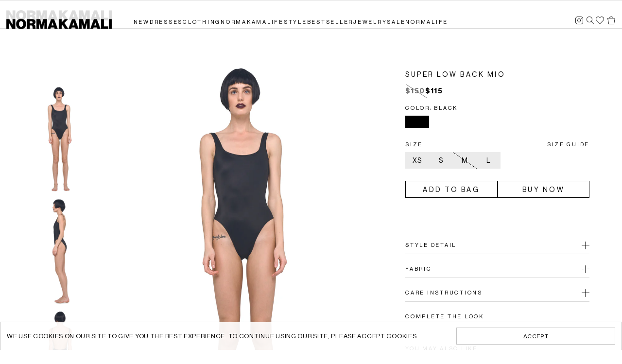

--- FILE ---
content_type: text/html; charset=utf-8
request_url: https://normakamali.com/products/super-low-back-mio-black-sw425xnl031001
body_size: 39641
content:


<!doctype html>
<html class="no-js supports-no-cookies html-template-product" lang="en">
    <head>
       








        

        <!-- AudioEye -->
<script type="text/javascript">
  ! function () {
    var b = function () {
      window.__AudioEyeSiteHash = "b42183d7c9d27e5a00c85e15f409d8f8";
      var a = document.createElement("script");
      a.src = "https://wsmcdn.audioeye.com/aem.js";
      a.type = "text/javascript";
      a.setAttribute("async", "");
      document.getElementsByTagName("body")[0].appendChild(a)
    };
    "complete" !== document.readyState ? window.addEventListener ? window.addEventListener("load", b) : window
      .attachEvent && window.attachEvent("onload", b) : b()
  }();
</script>

        
            <!-- Google Tag Manager -->
<script>(function(w,d,s,l,i){w[l]=w[l]||[];w[l].push({'gtm.start':
new Date().getTime(),event:'gtm.js'});var f=d.getElementsByTagName(s)[0],
j=d.createElement(s),dl=l!='dataLayer'?'&l='+l:'';j.async=true;j.src=
'https://www.googletagmanager.com/gtm.js?id='+i+dl;f.parentNode.insertBefore(j,f);
})(window,document,'script','dataLayer','GTM-TK7D96B');</script>
<!-- End Google Tag Manager -->
        

        
            
<script src="//cdn.searchspring.net/search/v3/lts/searchspring.catalog.js?6m0n3f" hide-content="#seachspring-sidebar, #searchspring-content" template="product" defer></script>
        

        
        <meta charset="utf-8">
<meta http-equiv="X-UA-Compatible" content="IE=edge">
<meta name="viewport" content="width=device-width, initial-scale=1.0">
<meta name="theme-color" content="">

<style>
    @font-face {
        font-family: 'NeueHaasGrotesk-Roman';
        /* src: url(https://normakamali.com/cdn/shop/t/40/assets/NeueHaasGrotesk-Roman.ttf); */
        src: url("//normakamali.com/cdn/shop/t/74/assets/NeueHaasGrotesk-Roman?26536") format("ttf");
    }

    @font-face {
        font-family: 'NeueHaasGrotesk-Bold';
        /* src: url(https://normakamali-dev.myshopify.com/cdn/shop/t/87/assets/NeueHaasGrotesk-Bold.ttf); */
        src: url("//normakamali.com/cdn/shop/t/74/assets/NeueHaasGrotesk-Bold?26536") format("ttf");
    }
  
    :root {
        --fw-font-family: 'NeueHaasGrotesk-Roman';
        --fw-hero-unit-title-font-family:'NeueHaasGrotesk-Roman';
        --fw-hero-unit-title-font-weight: 400 !important;
        --fw-hero-unit-title-font-size: 16px !important;
        --fw-hero-unit-title-text-transform: uppercase;
        --fw-hero-unit-title-letter-spacing: .25em !important;
        --fw-hero-unit-title-line-height: 25px !important;

        --fw-hero-unit-start-time-text-transform: uppercase;
        --fw-hero-unit-start-time-font-size: 14px !important;
        --fw-hero-unit-start-time-font-weight: 400 !important;
        --fw-hero-unit-start-time-line-height: 60px !important;
        --fw-hero-unit-start-time-letter-spacing:.25em !important;

        --fw-hero-unit-cta-font-size: 14px !important;
        --fw-hero-unit-cta-letter-spacing:.25em !important;
        --fw-hero-unit-cta-text-transform: uppercase;
        --fw-hero-unit-cta-font-weight: 400!important;

        --fw-button-color: #ffffff;
        --fw-button-font-color: #000000;
        --fw-button-border: 1px solid #000000;
        --fw-button-font-weight: 400!important;

        --fw-share-background: #ffffff;
        --fw-share-border: 1px solid #000000;
        --fw-share-color: #000000;
        --fw-share-font-family: 'NeueHaasGrotesk-Roman';
        --fw-share-font-size: 14px !important;
        --fw-share-font-weight: 400!important;

        --fw-player-chat-background: rgba(255,255,255, 1);
        --fw-player-shop-background: rgba(255,255,255, 1);
        --fw-chat-pin-background: rgba(33,137,255, 1);
        --fw-player-shop-list-item-hover-background: rgba(221,221,221, 1);
        --fw-chat-reply-initial-msg-background: rgba(238,238,238, 1);
        --fw-chat-reply-initial-msg-font-color: rgba(0,0,0, 1);
        --fw-chat-reply-background: rgba(221,221,221, 1);
        --fw-chat-reply-font-color: rgba(0,0,0, 1);
        --fw-player-header-font-color: rgba(0,0,0, 1);
        --fw-product-name-font-color: rgba(0,0,0, 1);
        --fw-product-price-font-color: rgba(0,0,0, 1);
        --fw-product-description-font-color: rgba(0,0,0, 1);
        --fw-player-chat-text-shadow: rgba(255, 255, 0, 1);
        --fw-chat-reply-initial-msg-text-shadow: rgba(33, 137, 255, 1);
        --fw-chat-reply-text-shadow: rgba(255, 0, 0, 1);
        --fw-player-chat-text-shadow: rgba(255,255,255, 1);
        --fw-chat-reply-initial-msg-text-shadow: rgba(238,238,238, 1);
        --fw-chat-reply-text-shadow: rgba(221,221,221, 1);
        --fw-product-price-font-family: 'NeueHaasGrotesk-Bold';
        --fw-player-header-font-family: 'NeueHaasGrotesk-Bold';
        --fw-player-chat-font-family: 'NeueHaasGrotesk-Roman';
        --fw-product-name-font-family: 'NeueHaasGrotesk-Roman';
        --fw-product-description-font-family: 'NeueHaasGrotesk-Roman';
        --fw-player-pinned-font-color: rgba(255,255,255, 1);
        --fw-player-background: rgba(255, 255, 255, 0.95);
        --fw-player-border-radius: 0;
        --fw-player-shop-font-color: rgba(0,0,0, 1);
        --fw-player-chat-font-color: rgba(0,0,0, 1); 
        --fw-thumbnail-font-size: 14px;
        --fw-thumbnail-font-weight: 200;


    }
</style>

<link rel="canonical" href="https://normakamali.com/products/super-low-back-mio-black-sw425xnl031001">

    
        <meta name="robots" content="index,follow">
    

    
        <link rel="shortcut icon" href="//normakamali.com/cdn/shop/files/favicon_32x32.png?v=1613764335" type="image/png">
    

    

    
        <title>
        SUPER LOW BACK MIO
        
             &ndash; Black 
        
        
        
        
            &ndash; Norma Kamali
        
    </title>
    

    
        <meta name="description" content="STYLE DETAIL SUPER LOW BACK MIO Tank style High cut leg Super low back Moderate seat coverage Fully lined Have a question? You may find an answer in our FAQs. FABRIC 4-way stretch Nylon Lycra.Composition: 82% nylon 18% spandex. CARE INSTRUCTIONS For the long life of this easy care style, please follow the directions: r">
    

    

  
<meta property="og:site_name" content="Norma Kamali">
<meta property="og:url" content="https://normakamali.com/products/super-low-back-mio-black-sw425xnl031001">
<meta property="og:title" content="SUPER LOW BACK MIO">
<meta property="og:type" content="product">
<meta property="og:description" content="STYLE DETAIL SUPER LOW BACK MIO Tank style High cut leg Super low back Moderate seat coverage Fully lined Have a question? You may find an answer in our FAQs. FABRIC 4-way stretch Nylon Lycra.Composition: 82% nylon 18% spandex. CARE INSTRUCTIONS For the long life of this easy care style, please follow the directions: r"><meta property="og:price:amount" content="115.00">
  <meta property="og:price:currency" content="USD"><meta property="og:image" content="https://normakamali.com/cdn/shop/products/5-25-16nk11342_1024x1024.jpg?v=1630700475"><meta property="og:image" content="https://normakamali.com/cdn/shop/products/5-25-16nk11343_1024x1024.jpg?v=1630700475"><meta property="og:image" content="https://normakamali.com/cdn/shop/products/5-25-16nk11344_1024x1024.jpg?v=1630700475">
<meta property="og:image:secure_url" content="https://normakamali.com/cdn/shop/products/5-25-16nk11342_1024x1024.jpg?v=1630700475"><meta property="og:image:secure_url" content="https://normakamali.com/cdn/shop/products/5-25-16nk11343_1024x1024.jpg?v=1630700475"><meta property="og:image:secure_url" content="https://normakamali.com/cdn/shop/products/5-25-16nk11344_1024x1024.jpg?v=1630700475">

<meta name="description" content="STYLE DETAIL SUPER LOW BACK MIO Tank style High cut leg Super low back Moderate seat coverage Fully lined Have a question? You may find an answer in our FAQs. FABRIC 4-way stretch Nylon Lycra.Composition: 82% nylon 18% spandex. CARE INSTRUCTIONS For the long life of this easy care style, please follow the directions: r">
<meta name="twitter:site" content="@normakamali">
<meta name="twitter:card" content="summary_large_image">
<meta name="twitter:title" content="SUPER LOW BACK MIO">
<meta name="twitter:description" content="STYLE DETAIL SUPER LOW BACK MIO Tank style High cut leg Super low back Moderate seat coverage Fully lined Have a question? You may find an answer in our FAQs. FABRIC 4-way stretch Nylon Lycra.Composition: 82% nylon 18% spandex. CARE INSTRUCTIONS For the long life of this easy care style, please follow the directions: r">



        
        
<link href="//normakamali.com/cdn/shop/t/74/assets/themelight.css?v=181488662489411517561765207801" rel="stylesheet" type="text/css" media="all" />


<!-- Verification/behavior -->
<meta name="google-site-verification" content="Pjtbm7yst-zClPrNRhbJ5UZ4i895cMh0XOlxpYqhlks">
<script type="text/javascript" src="//script.crazyegg.com/pages/scripts/0046/0372.js" async="async"></script>

<!-- Firework scripts -->
<meta http-equiv="Content-Security-Policy" content="frame-ancestors 'self'">
<meta http-equiv="X-Frame-Options" content="SAMEORIGIN">
<script async src="//asset.fwcdn3.com/js/fwn.js" data-hero_hide_countdown="true" data-hero_previous_event_promition="false"></script>

<!-- Add'l styling -->
<style>
/* ReveChat and AudioEye styling */
#reve-chat-container-div {transform: scale(0.7)!important}
/* #ae_launcher.ae-cta-position-preset-left-lower {bottom:60px !important; left:23px !important;} */
#ae_launcher.ae-cta-position-preset-left-lower {bottom:88px!important; left:26px!important;}
@media only screen and (max-device-width:667px),screen and (max-width:450px){
	@media (max-width:667px){
		#ae_launcher [class*=' ae-icon-launcher'], #ae_launcher [class*=' ae-icon-launcher'] [class*=' path'], #ae_launcher [class^=ae-icon-launcher] {font-size:36px!important}
		#ae_launcher.ae-cta-position-preset-left-lower {bottom:90px!important; left:23px!important;}
		#reve-chat-container-div {left:-6px!important;}
	}
}
/* PDP desc space */
.template-product .product-core-block.block-description.product-description div.accordion-container + p {padding-top:16px;}
</style>

<script src="//normakamali.com/cdn/shop/t/74/assets/vendor.js?v=121833126149072890811762368207"></script>
<script src="//normakamali.com/cdn/shop/t/74/assets/ajax-cart.js?v=74734415480384736221737741911"></script>
<script src="//normakamali.com/cdn/shopifycloud/storefront/assets/themes_support/option_selection-b017cd28.js"></script>
<script type="text/javascript">
    document.documentElement.className = document.documentElement.className.replace('no-js', 'js');

    window.theme = {
        configs: {
            cookieBannerEnabled:true},
        strings: {
            addToCart: "Add to Bag",
            soldOut: "Sold Out",
            unavailable: "Unavailable"
        },
        moneyFormat: "${{amount}}",
        otherGenders: 'men,nxn,box,insta'
    };
    
    // 1R global helper javascript
    var ORW = (function (ORW) { return ORW; } (ORW || {}));
    window.ORW = ORW;
    ORW.storeName = 'Norma Kamali';
    ORW.responsive = '';
    ORW.responsiveSizes = {
        'medium' : 768,
        'large' : 1024,
        'xlarge' : 1200,
        'xxlarge' : 1440
    }
    ORW.breakpoint = '(min-width: 1025px)';
    ORW.utilities = {
        'isMobile' : function() {
            var check = false;
            (function(a){if(/(android|bb\d+|meego).+mobile|avantgo|bada\/|blackberry|blazer|compal|elaine|fennec|hiptop|iemobile|ip(hone|od|ad)|iris|kindle|lge |maemo|midp|mmp|mobile.+firefox|netfront|opera m(ob|in)i|palm( os)?|phone|p(ixi|re)\/|plucker|pocket|psp|series(4|6)0|symbian|treo|up\.(browser|link)|vodafone|wap|windows ce|xda|xiino/i.test(a)||/1207|6310|6590|3gso|4thp|50[1-6]i|770s|802s|a wa|abac|ac(er|oo|s\-)|ai(ko|rn)|al(av|ca|co)|amoi|an(ex|ny|yw)|aptu|ar(ch|go)|as(te|us)|attw|au(di|\-m|r |s )|avan|be(ck|ll|nq)|bi(lb|rd)|bl(ac|az)|br(e|v)w|bumb|bw\-(n|u)|c55\/|capi|ccwa|cdm\-|cell|chtm|cldc|cmd\-|co(mp|nd)|craw|da(it|ll|ng)|dbte|dc\-s|devi|dica|dmob|do(c|p)o|ds(12|\-d)|el(49|ai)|em(l2|ul)|er(ic|k0)|esl8|ez([4-7]0|os|wa|ze)|fetc|fly(\-|_)|g1 u|g560|gene|gf\-5|g\-mo|go(\.w|od)|gr(ad|un)|haie|hcit|hd\-(m|p|t)|hei\-|hi(pt|ta)|hp( i|ip)|hs\-c|ht(c(\-| |_|a|g|p|s|t)|tp)|hu(aw|tc)|i\-(20|go|ma)|i230|iac( |\-|\/)|ibro|idea|ig01|ikom|im1k|inno|ipaq|iris|ja(t|v)a|jbro|jemu|jigs|kddi|keji|kgt( |\/)|klon|kpt |kwc\-|kyo(c|k)|le(no|xi)|lg( g|\/(k|l|u)|50|54|\-[a-w])|libw|lynx|m1\-w|m3ga|m50\/|ma(te|ui|xo)|mc(01|21|ca)|m\-cr|me(rc|ri)|mi(o8|oa|ts)|mmef|mo(01|02|bi|de|do|t(\-| |o|v)|zz)|mt(50|p1|v )|mwbp|mywa|n10[0-2]|n20[2-3]|n30(0|2)|n50(0|2|5)|n7(0(0|1)|10)|ne((c|m)\-|on|tf|wf|wg|wt)|nok(6|i)|nzph|o2im|op(ti|wv)|oran|owg1|p800|pan(a|d|t)|pdxg|pg(13|\-([1-8]|c))|phil|pire|pl(ay|uc)|pn\-2|po(ck|rt|se)|prox|psio|pt\-g|qa\-a|qc(07|12|21|32|60|\-[2-7]|i\-)|qtek|r380|r600|raks|rim9|ro(ve|zo)|s55\/|sa(ge|ma|mm|ms|ny|va)|sc(01|h\-|oo|p\-)|sdk\/|se(c(\-|0|1)|47|mc|nd|ri)|sgh\-|shar|sie(\-|m)|sk\-0|sl(45|id)|sm(al|ar|b3|it|t5)|so(ft|ny)|sp(01|h\-|v\-|v )|sy(01|mb)|t2(18|50)|t6(00|10|18)|ta(gt|lk)|tcl\-|tdg\-|tel(i|m)|tim\-|t\-mo|to(pl|sh)|ts(70|m\-|m3|m5)|tx\-9|up(\.b|g1|si)|utst|v400|v750|veri|vi(rg|te)|vk(40|5[0-3]|\-v)|vm40|voda|vulc|vx(52|53|60|61|70|80|81|83|85|98)|w3c(\-| )|webc|whit|wi(g |nc|nw)|wmlb|wonu|x700|yas\-|your|zeto|zte\-/i.test(a.substr(0,4)))check = true})(navigator.userAgent||navigator.vendor||window.opera);
            return check;
        },
        'isTouchEnabled' : function() {
            return 'ontouchstart' in document.documentElement;
        },
        'getUrlParam' : function(url, sParam, value) {
            var sPageURL = url != undefined ? url : decodeURIComponent(window.location.search.substring(1));
            if (sPageURL.indexOf("?") >= 0) { sPageURL = sPageURL.replace("?", "&"); }
            var sURLVariables = sPageURL.split('&'),
                sParameterName,
                i;

            for (i = 0; i < sURLVariables.length; i++) {
                sParameterName = sURLVariables[i].split('=');
                if (sParameterName[0] === sParam) {
                    if (value && sParameterName[1] !== undefined) {
                        var st1 = sParameterName[0] + '=' + sParameterName[1];
                        var st2 = sParameterName[0] + '=' + value;
                        return url.replace(st1, st2);
                    } else {
                        return sParameterName[1] === undefined ? true : sParameterName[1];
                    }
                }
            }
        },
        'updateUrlParam' : function(url, sParam, value) {
            url = url ? url : window.location.href;
            var newurl = url;
            var currentParams = window.location.search;
            var currentHandle = ORW.utilities.getUrlParam(url,sParam);
            if (currentHandle) {
                // Replace
                newurl = ORW.utilities.getUrlParam(url,sParam,value);
            } else {
                // Create new depends on current params and url structure
                if (currentParams) {
                    newurl += '&' + sParam + '=' + value;
                }
            }
            return newurl;
        },
        'setCookie' : function(name,value,days,domain) {
            if (days) {
                var date = new Date();
                date.setTime(date.getTime()+(days*24*60*60*1000));
                var expires = "; expires="+date.toGMTString();
            } else {
                var expires = "";
            }
            if (domain) {
                document.cookie = name+"="+value+expires+"; path=/; domain=" + domain;
            } else {
                document.cookie = name+"="+value+expires+"; path=/";
            }
        },
        'getCookie' : function(name) {
            var nameEQ = name + "=";
            var ca = document.cookie.split(';');
            for(var i=0;i < ca.length;i++) {
                var c = ca[i];
                while (c.charAt(0)==' ') c = c.substring(1,c.length);
                if (c.indexOf(nameEQ) == 0) return c.substring(nameEQ.length,c.length);
            }
            return null;
        },
        'deleteCookie' : function(name) {
            ORW.setCookie(name,"",-1);
        },
        'searchCookie' : function(term) {
            var ca = document.cookie.split(';');
            for(var i=0;i < ca.length;i++) {
                var c = ca[i];
                while (c.charAt(0)==' ') c = c.substring(1,c.length);
                var s = c.split('=');
                if (s.length > 0 && s[0].indexOf(term) > -1) return s[0];
            }
            return null;
        }
    }

    // Site-wide GA4 / GTM variables
    ORW.enableGTM = true;
    ORW.marketingSettings = {
        promoParentClass: 'ga-promo-element',
        dataAttributePromo: '[data-ga-promo-json]',
        shopCurrency: 'USD',
        cartCurrency: 'USD'
    }
</script>


<script src="//normakamali.com/cdn/shop/t/74/assets/themelight.js?v=169308721729726556351765207800" type="text/javascript"></script>


        
        <script>window.performance && window.performance.mark && window.performance.mark('shopify.content_for_header.start');</script><meta name="google-site-verification" content="uQCDjcCVuzQlubpypmH2WQaoNg7erA5iz4vYZkXR1Es">
<meta name="facebook-domain-verification" content="bev3ek5fpiu1axagylzenu8whk019b">
<meta id="shopify-digital-wallet" name="shopify-digital-wallet" content="/32557826181/digital_wallets/dialog">
<meta name="shopify-checkout-api-token" content="f775203af093db2b5f5e494f15464e48">
<meta id="in-context-paypal-metadata" data-shop-id="32557826181" data-venmo-supported="true" data-environment="production" data-locale="en_US" data-paypal-v4="true" data-currency="USD">
<link rel="alternate" type="application/json+oembed" href="https://normakamali.com/products/super-low-back-mio-black-sw425xnl031001.oembed">
<script async="async" src="/checkouts/internal/preloads.js?locale=en-US"></script>
<link rel="preconnect" href="https://shop.app" crossorigin="anonymous">
<script async="async" src="https://shop.app/checkouts/internal/preloads.js?locale=en-US&shop_id=32557826181" crossorigin="anonymous"></script>
<script id="apple-pay-shop-capabilities" type="application/json">{"shopId":32557826181,"countryCode":"US","currencyCode":"USD","merchantCapabilities":["supports3DS"],"merchantId":"gid:\/\/shopify\/Shop\/32557826181","merchantName":"Norma Kamali","requiredBillingContactFields":["postalAddress","email","phone"],"requiredShippingContactFields":["postalAddress","email","phone"],"shippingType":"shipping","supportedNetworks":["visa","masterCard","amex","discover","elo","jcb"],"total":{"type":"pending","label":"Norma Kamali","amount":"1.00"},"shopifyPaymentsEnabled":true,"supportsSubscriptions":true}</script>
<script id="shopify-features" type="application/json">{"accessToken":"f775203af093db2b5f5e494f15464e48","betas":["rich-media-storefront-analytics"],"domain":"normakamali.com","predictiveSearch":true,"shopId":32557826181,"locale":"en"}</script>
<script>var Shopify = Shopify || {};
Shopify.shop = "normakamali-prod.myshopify.com";
Shopify.locale = "en";
Shopify.currency = {"active":"USD","rate":"1.0"};
Shopify.country = "US";
Shopify.theme = {"name":"Redesign Live - Update Slider [01\/24\/2025]","id":126307827845,"schema_name":"X","schema_version":"2.0.0","theme_store_id":null,"role":"main"};
Shopify.theme.handle = "null";
Shopify.theme.style = {"id":null,"handle":null};
Shopify.cdnHost = "normakamali.com/cdn";
Shopify.routes = Shopify.routes || {};
Shopify.routes.root = "/";</script>
<script type="module">!function(o){(o.Shopify=o.Shopify||{}).modules=!0}(window);</script>
<script>!function(o){function n(){var o=[];function n(){o.push(Array.prototype.slice.apply(arguments))}return n.q=o,n}var t=o.Shopify=o.Shopify||{};t.loadFeatures=n(),t.autoloadFeatures=n()}(window);</script>
<script>
  window.ShopifyPay = window.ShopifyPay || {};
  window.ShopifyPay.apiHost = "shop.app\/pay";
  window.ShopifyPay.redirectState = null;
</script>
<script id="shop-js-analytics" type="application/json">{"pageType":"product"}</script>
<script defer="defer" async type="module" src="//normakamali.com/cdn/shopifycloud/shop-js/modules/v2/client.init-shop-cart-sync_DGjqyID6.en.esm.js"></script>
<script defer="defer" async type="module" src="//normakamali.com/cdn/shopifycloud/shop-js/modules/v2/chunk.common_CM5e3XYf.esm.js"></script>
<script type="module">
  await import("//normakamali.com/cdn/shopifycloud/shop-js/modules/v2/client.init-shop-cart-sync_DGjqyID6.en.esm.js");
await import("//normakamali.com/cdn/shopifycloud/shop-js/modules/v2/chunk.common_CM5e3XYf.esm.js");

  window.Shopify.SignInWithShop?.initShopCartSync?.({"fedCMEnabled":true,"windoidEnabled":true});

</script>
<script>
  window.Shopify = window.Shopify || {};
  if (!window.Shopify.featureAssets) window.Shopify.featureAssets = {};
  window.Shopify.featureAssets['shop-js'] = {"shop-cart-sync":["modules/v2/client.shop-cart-sync_DS_n0f7A.en.esm.js","modules/v2/chunk.common_CM5e3XYf.esm.js"],"shop-button":["modules/v2/client.shop-button_CNT-NO5k.en.esm.js","modules/v2/chunk.common_CM5e3XYf.esm.js"],"init-fed-cm":["modules/v2/client.init-fed-cm_iCBVkvTB.en.esm.js","modules/v2/chunk.common_CM5e3XYf.esm.js"],"shop-cash-offers":["modules/v2/client.shop-cash-offers_Bicqpat5.en.esm.js","modules/v2/chunk.common_CM5e3XYf.esm.js","modules/v2/chunk.modal_Dl937Oy4.esm.js"],"avatar":["modules/v2/client.avatar_BTnouDA3.en.esm.js"],"init-windoid":["modules/v2/client.init-windoid_BqfVjynn.en.esm.js","modules/v2/chunk.common_CM5e3XYf.esm.js"],"init-shop-email-lookup-coordinator":["modules/v2/client.init-shop-email-lookup-coordinator_CrkkCzDo.en.esm.js","modules/v2/chunk.common_CM5e3XYf.esm.js"],"shop-toast-manager":["modules/v2/client.shop-toast-manager_HMMtSVHE.en.esm.js","modules/v2/chunk.common_CM5e3XYf.esm.js"],"pay-button":["modules/v2/client.pay-button_B57g7222.en.esm.js","modules/v2/chunk.common_CM5e3XYf.esm.js"],"shop-login-button":["modules/v2/client.shop-login-button_CZKuy_To.en.esm.js","modules/v2/chunk.common_CM5e3XYf.esm.js","modules/v2/chunk.modal_Dl937Oy4.esm.js"],"init-shop-cart-sync":["modules/v2/client.init-shop-cart-sync_DGjqyID6.en.esm.js","modules/v2/chunk.common_CM5e3XYf.esm.js"],"init-customer-accounts":["modules/v2/client.init-customer-accounts_CxJ7KIEv.en.esm.js","modules/v2/client.shop-login-button_CZKuy_To.en.esm.js","modules/v2/chunk.common_CM5e3XYf.esm.js","modules/v2/chunk.modal_Dl937Oy4.esm.js"],"init-shop-for-new-customer-accounts":["modules/v2/client.init-shop-for-new-customer-accounts_BDK66bKM.en.esm.js","modules/v2/client.shop-login-button_CZKuy_To.en.esm.js","modules/v2/chunk.common_CM5e3XYf.esm.js","modules/v2/chunk.modal_Dl937Oy4.esm.js"],"lead-capture":["modules/v2/client.lead-capture_QF_QcTqn.en.esm.js","modules/v2/chunk.common_CM5e3XYf.esm.js","modules/v2/chunk.modal_Dl937Oy4.esm.js"],"shop-follow-button":["modules/v2/client.shop-follow-button_Cgw6zD7w.en.esm.js","modules/v2/chunk.common_CM5e3XYf.esm.js","modules/v2/chunk.modal_Dl937Oy4.esm.js"],"checkout-modal":["modules/v2/client.checkout-modal_r-P2WYUC.en.esm.js","modules/v2/chunk.common_CM5e3XYf.esm.js","modules/v2/chunk.modal_Dl937Oy4.esm.js"],"init-customer-accounts-sign-up":["modules/v2/client.init-customer-accounts-sign-up_fcc8iru1.en.esm.js","modules/v2/client.shop-login-button_CZKuy_To.en.esm.js","modules/v2/chunk.common_CM5e3XYf.esm.js","modules/v2/chunk.modal_Dl937Oy4.esm.js"],"shop-login":["modules/v2/client.shop-login_CJN-CB3q.en.esm.js","modules/v2/chunk.common_CM5e3XYf.esm.js","modules/v2/chunk.modal_Dl937Oy4.esm.js"],"payment-terms":["modules/v2/client.payment-terms_C8iL647G.en.esm.js","modules/v2/chunk.common_CM5e3XYf.esm.js","modules/v2/chunk.modal_Dl937Oy4.esm.js"]};
</script>
<script>(function() {
  var isLoaded = false;
  function asyncLoad() {
    if (isLoaded) return;
    isLoaded = true;
    var urls = ["https:\/\/na.shgcdn3.com\/collector.js?shop=normakamali-prod.myshopify.com","https:\/\/shy.elfsight.com\/p\/platform.js?shop=normakamali-prod.myshopify.com","https:\/\/upsell-now.herokuapp.com\/widget\/ping?shop=normakamali-prod.myshopify.com","https:\/\/dr4qe3ddw9y32.cloudfront.net\/awin-shopify-integration-code.js?aid=37948\u0026v=shopifyApp_5.2.3\u0026ts=1751314456281\u0026shop=normakamali-prod.myshopify.com","https:\/\/cdn.pickystory.com\/widget\/static\/js\/noop.js?shop=normakamali-prod.myshopify.com","https:\/\/container.pepperjam.com\/108504757.js?shop=normakamali-prod.myshopify.com","https:\/\/shopify-duty-tax.prod.zdops.net\/hello?1759999604339\u0026shop=normakamali-prod.myshopify.com"];
    for (var i = 0; i < urls.length; i++) {
      var s = document.createElement('script');
      s.type = 'text/javascript';
      s.async = true;
      s.src = urls[i];
      var x = document.getElementsByTagName('script')[0];
      x.parentNode.insertBefore(s, x);
    }
  };
  if(window.attachEvent) {
    window.attachEvent('onload', asyncLoad);
  } else {
    window.addEventListener('load', asyncLoad, false);
  }
})();</script>
<script id="__st">var __st={"a":32557826181,"offset":-18000,"reqid":"08b2d50b-995d-4662-8016-10a69fa2a3d0-1765974758","pageurl":"normakamali.com\/products\/super-low-back-mio-black-sw425xnl031001","u":"c6f272a1d0ab","p":"product","rtyp":"product","rid":4631760273541};</script>
<script>window.ShopifyPaypalV4VisibilityTracking = true;</script>
<script id="captcha-bootstrap">!function(){'use strict';const t='contact',e='account',n='new_comment',o=[[t,t],['blogs',n],['comments',n],[t,'customer']],c=[[e,'customer_login'],[e,'guest_login'],[e,'recover_customer_password'],[e,'create_customer']],r=t=>t.map((([t,e])=>`form[action*='/${t}']:not([data-nocaptcha='true']) input[name='form_type'][value='${e}']`)).join(','),a=t=>()=>t?[...document.querySelectorAll(t)].map((t=>t.form)):[];function s(){const t=[...o],e=r(t);return a(e)}const i='password',u='form_key',d=['recaptcha-v3-token','g-recaptcha-response','h-captcha-response',i],f=()=>{try{return window.sessionStorage}catch{return}},m='__shopify_v',_=t=>t.elements[u];function p(t,e,n=!1){try{const o=window.sessionStorage,c=JSON.parse(o.getItem(e)),{data:r}=function(t){const{data:e,action:n}=t;return t[m]||n?{data:e,action:n}:{data:t,action:n}}(c);for(const[e,n]of Object.entries(r))t.elements[e]&&(t.elements[e].value=n);n&&o.removeItem(e)}catch(o){console.error('form repopulation failed',{error:o})}}const l='form_type',E='cptcha';function T(t){t.dataset[E]=!0}const w=window,h=w.document,L='Shopify',v='ce_forms',y='captcha';let A=!1;((t,e)=>{const n=(g='f06e6c50-85a8-45c8-87d0-21a2b65856fe',I='https://cdn.shopify.com/shopifycloud/storefront-forms-hcaptcha/ce_storefront_forms_captcha_hcaptcha.v1.5.2.iife.js',D={infoText:'Protected by hCaptcha',privacyText:'Privacy',termsText:'Terms'},(t,e,n)=>{const o=w[L][v],c=o.bindForm;if(c)return c(t,g,e,D).then(n);var r;o.q.push([[t,g,e,D],n]),r=I,A||(h.body.append(Object.assign(h.createElement('script'),{id:'captcha-provider',async:!0,src:r})),A=!0)});var g,I,D;w[L]=w[L]||{},w[L][v]=w[L][v]||{},w[L][v].q=[],w[L][y]=w[L][y]||{},w[L][y].protect=function(t,e){n(t,void 0,e),T(t)},Object.freeze(w[L][y]),function(t,e,n,w,h,L){const[v,y,A,g]=function(t,e,n){const i=e?o:[],u=t?c:[],d=[...i,...u],f=r(d),m=r(i),_=r(d.filter((([t,e])=>n.includes(e))));return[a(f),a(m),a(_),s()]}(w,h,L),I=t=>{const e=t.target;return e instanceof HTMLFormElement?e:e&&e.form},D=t=>v().includes(t);t.addEventListener('submit',(t=>{const e=I(t);if(!e)return;const n=D(e)&&!e.dataset.hcaptchaBound&&!e.dataset.recaptchaBound,o=_(e),c=g().includes(e)&&(!o||!o.value);(n||c)&&t.preventDefault(),c&&!n&&(function(t){try{if(!f())return;!function(t){const e=f();if(!e)return;const n=_(t);if(!n)return;const o=n.value;o&&e.removeItem(o)}(t);const e=Array.from(Array(32),(()=>Math.random().toString(36)[2])).join('');!function(t,e){_(t)||t.append(Object.assign(document.createElement('input'),{type:'hidden',name:u})),t.elements[u].value=e}(t,e),function(t,e){const n=f();if(!n)return;const o=[...t.querySelectorAll(`input[type='${i}']`)].map((({name:t})=>t)),c=[...d,...o],r={};for(const[a,s]of new FormData(t).entries())c.includes(a)||(r[a]=s);n.setItem(e,JSON.stringify({[m]:1,action:t.action,data:r}))}(t,e)}catch(e){console.error('failed to persist form',e)}}(e),e.submit())}));const S=(t,e)=>{t&&!t.dataset[E]&&(n(t,e.some((e=>e===t))),T(t))};for(const o of['focusin','change'])t.addEventListener(o,(t=>{const e=I(t);D(e)&&S(e,y())}));const B=e.get('form_key'),M=e.get(l),P=B&&M;t.addEventListener('DOMContentLoaded',(()=>{const t=y();if(P)for(const e of t)e.elements[l].value===M&&p(e,B);[...new Set([...A(),...v().filter((t=>'true'===t.dataset.shopifyCaptcha))])].forEach((e=>S(e,t)))}))}(h,new URLSearchParams(w.location.search),n,t,e,['guest_login'])})(!0,!0)}();</script>
<script integrity="sha256-52AcMU7V7pcBOXWImdc/TAGTFKeNjmkeM1Pvks/DTgc=" data-source-attribution="shopify.loadfeatures" defer="defer" src="//normakamali.com/cdn/shopifycloud/storefront/assets/storefront/load_feature-81c60534.js" crossorigin="anonymous"></script>
<script crossorigin="anonymous" defer="defer" src="//normakamali.com/cdn/shopifycloud/storefront/assets/shopify_pay/storefront-65b4c6d7.js?v=20250812"></script>
<script data-source-attribution="shopify.dynamic_checkout.dynamic.init">var Shopify=Shopify||{};Shopify.PaymentButton=Shopify.PaymentButton||{isStorefrontPortableWallets:!0,init:function(){window.Shopify.PaymentButton.init=function(){};var t=document.createElement("script");t.src="https://normakamali.com/cdn/shopifycloud/portable-wallets/latest/portable-wallets.en.js",t.type="module",document.head.appendChild(t)}};
</script>
<script data-source-attribution="shopify.dynamic_checkout.buyer_consent">
  function portableWalletsHideBuyerConsent(e){var t=document.getElementById("shopify-buyer-consent"),n=document.getElementById("shopify-subscription-policy-button");t&&n&&(t.classList.add("hidden"),t.setAttribute("aria-hidden","true"),n.removeEventListener("click",e))}function portableWalletsShowBuyerConsent(e){var t=document.getElementById("shopify-buyer-consent"),n=document.getElementById("shopify-subscription-policy-button");t&&n&&(t.classList.remove("hidden"),t.removeAttribute("aria-hidden"),n.addEventListener("click",e))}window.Shopify?.PaymentButton&&(window.Shopify.PaymentButton.hideBuyerConsent=portableWalletsHideBuyerConsent,window.Shopify.PaymentButton.showBuyerConsent=portableWalletsShowBuyerConsent);
</script>
<script data-source-attribution="shopify.dynamic_checkout.cart.bootstrap">document.addEventListener("DOMContentLoaded",(function(){function t(){return document.querySelector("shopify-accelerated-checkout-cart, shopify-accelerated-checkout")}if(t())Shopify.PaymentButton.init();else{new MutationObserver((function(e,n){t()&&(Shopify.PaymentButton.init(),n.disconnect())})).observe(document.body,{childList:!0,subtree:!0})}}));
</script>
<link id="shopify-accelerated-checkout-styles" rel="stylesheet" media="screen" href="https://normakamali.com/cdn/shopifycloud/portable-wallets/latest/accelerated-checkout-backwards-compat.css" crossorigin="anonymous">
<style id="shopify-accelerated-checkout-cart">
        #shopify-buyer-consent {
  margin-top: 1em;
  display: inline-block;
  width: 100%;
}

#shopify-buyer-consent.hidden {
  display: none;
}

#shopify-subscription-policy-button {
  background: none;
  border: none;
  padding: 0;
  text-decoration: underline;
  font-size: inherit;
  cursor: pointer;
}

#shopify-subscription-policy-button::before {
  box-shadow: none;
}

      </style>

<script>window.performance && window.performance.mark && window.performance.mark('shopify.content_for_header.end');</script>
    
        









    <!-- BEGIN app block: shopify://apps/elevar-conversion-tracking/blocks/dataLayerEmbed/bc30ab68-b15c-4311-811f-8ef485877ad6 -->



<script type="module" dynamic>
  const configUrl = "/a/elevar/static/configs/a5426c28c2540f75e049035720f8ab704bd673bb/config.js";
  const config = (await import(configUrl)).default;
  const scriptUrl = config.script_src_app_theme_embed;

  if (scriptUrl) {
    const { handler } = await import(scriptUrl);

    await handler(
      config,
      {
        cartData: {
  marketId: "10354821",
  attributes:{},
  cartTotal: "0.0",
  currencyCode:"USD",
  items: []
}
,
        user: {cartTotal: "0.0",
    currencyCode:"USD",customer: {},
}
,
        isOnCartPage:false,
        collectionView:null,
        searchResultsView:null,
        productView:{
    attributes:{},
    currencyCode:"USD",defaultVariant: {id:"SW425XNL031001",name:"SUPER LOW BACK MIO",
        brand:"SWIM",
        category:"Swim One-Piece",
        variant:"Black \/ XS",
        price: "115.0",
        productId: "4631760273541",
        variantId: "32615000178821",
        compareAtPrice: "150.0",image:"\/\/normakamali.com\/cdn\/shop\/products\/5-25-16nk11342.jpg?v=1630700475",url:"\/products\/super-low-back-mio-black-sw425xnl031001?variant=32615000178821"},items: [{id:"SW425XNL031001",name:"SUPER LOW BACK MIO",
          brand:"SWIM",
          category:"Swim One-Piece",
          variant:"Black \/ XS",
          price: "115.0",
          productId: "4631760273541",
          variantId: "32615000178821",
          compareAtPrice: "150.0",image:"\/\/normakamali.com\/cdn\/shop\/products\/5-25-16nk11342.jpg?v=1630700475",url:"\/products\/super-low-back-mio-black-sw425xnl031001?variant=32615000178821"},{id:"SW425XNL031001",name:"SUPER LOW BACK MIO",
          brand:"SWIM",
          category:"Swim One-Piece",
          variant:"Black \/ S",
          price: "115.0",
          productId: "4631760273541",
          variantId: "32615000211589",
          compareAtPrice: "150.0",image:"\/\/normakamali.com\/cdn\/shop\/products\/5-25-16nk11342.jpg?v=1630700475",url:"\/products\/super-low-back-mio-black-sw425xnl031001?variant=32615000211589"},{id:"SW425XNL031001",name:"SUPER LOW BACK MIO",
          brand:"SWIM",
          category:"Swim One-Piece",
          variant:"Black \/ M",
          price: "115.0",
          productId: "4631760273541",
          variantId: "32615000244357",
          compareAtPrice: "150.0",image:"\/\/normakamali.com\/cdn\/shop\/products\/5-25-16nk11342.jpg?v=1630700475",url:"\/products\/super-low-back-mio-black-sw425xnl031001?variant=32615000244357"},{id:"SW425XNL031001",name:"SUPER LOW BACK MIO",
          brand:"SWIM",
          category:"Swim One-Piece",
          variant:"Black \/ L",
          price: "115.0",
          productId: "4631760273541",
          variantId: "32615000277125",
          compareAtPrice: "150.0",image:"\/\/normakamali.com\/cdn\/shop\/products\/5-25-16nk11342.jpg?v=1630700475",url:"\/products\/super-low-back-mio-black-sw425xnl031001?variant=32615000277125"},]
  },
        checkoutComplete: null
      }
    );
  }
</script>


<!-- END app block --><link href="https://monorail-edge.shopifysvc.com" rel="dns-prefetch">
<script>(function(){if ("sendBeacon" in navigator && "performance" in window) {try {var session_token_from_headers = performance.getEntriesByType('navigation')[0].serverTiming.find(x => x.name == '_s').description;} catch {var session_token_from_headers = undefined;}var session_cookie_matches = document.cookie.match(/_shopify_s=([^;]*)/);var session_token_from_cookie = session_cookie_matches && session_cookie_matches.length === 2 ? session_cookie_matches[1] : "";var session_token = session_token_from_headers || session_token_from_cookie || "";function handle_abandonment_event(e) {var entries = performance.getEntries().filter(function(entry) {return /monorail-edge.shopifysvc.com/.test(entry.name);});if (!window.abandonment_tracked && entries.length === 0) {window.abandonment_tracked = true;var currentMs = Date.now();var navigation_start = performance.timing.navigationStart;var payload = {shop_id: 32557826181,url: window.location.href,navigation_start,duration: currentMs - navigation_start,session_token,page_type: "product"};window.navigator.sendBeacon("https://monorail-edge.shopifysvc.com/v1/produce", JSON.stringify({schema_id: "online_store_buyer_site_abandonment/1.1",payload: payload,metadata: {event_created_at_ms: currentMs,event_sent_at_ms: currentMs}}));}}window.addEventListener('pagehide', handle_abandonment_event);}}());</script>
<script id="web-pixels-manager-setup">(function e(e,d,r,n,o){if(void 0===o&&(o={}),!Boolean(null===(a=null===(i=window.Shopify)||void 0===i?void 0:i.analytics)||void 0===a?void 0:a.replayQueue)){var i,a;window.Shopify=window.Shopify||{};var t=window.Shopify;t.analytics=t.analytics||{};var s=t.analytics;s.replayQueue=[],s.publish=function(e,d,r){return s.replayQueue.push([e,d,r]),!0};try{self.performance.mark("wpm:start")}catch(e){}var l=function(){var e={modern:/Edge?\/(1{2}[4-9]|1[2-9]\d|[2-9]\d{2}|\d{4,})\.\d+(\.\d+|)|Firefox\/(1{2}[4-9]|1[2-9]\d|[2-9]\d{2}|\d{4,})\.\d+(\.\d+|)|Chrom(ium|e)\/(9{2}|\d{3,})\.\d+(\.\d+|)|(Maci|X1{2}).+ Version\/(15\.\d+|(1[6-9]|[2-9]\d|\d{3,})\.\d+)([,.]\d+|)( \(\w+\)|)( Mobile\/\w+|) Safari\/|Chrome.+OPR\/(9{2}|\d{3,})\.\d+\.\d+|(CPU[ +]OS|iPhone[ +]OS|CPU[ +]iPhone|CPU IPhone OS|CPU iPad OS)[ +]+(15[._]\d+|(1[6-9]|[2-9]\d|\d{3,})[._]\d+)([._]\d+|)|Android:?[ /-](13[3-9]|1[4-9]\d|[2-9]\d{2}|\d{4,})(\.\d+|)(\.\d+|)|Android.+Firefox\/(13[5-9]|1[4-9]\d|[2-9]\d{2}|\d{4,})\.\d+(\.\d+|)|Android.+Chrom(ium|e)\/(13[3-9]|1[4-9]\d|[2-9]\d{2}|\d{4,})\.\d+(\.\d+|)|SamsungBrowser\/([2-9]\d|\d{3,})\.\d+/,legacy:/Edge?\/(1[6-9]|[2-9]\d|\d{3,})\.\d+(\.\d+|)|Firefox\/(5[4-9]|[6-9]\d|\d{3,})\.\d+(\.\d+|)|Chrom(ium|e)\/(5[1-9]|[6-9]\d|\d{3,})\.\d+(\.\d+|)([\d.]+$|.*Safari\/(?![\d.]+ Edge\/[\d.]+$))|(Maci|X1{2}).+ Version\/(10\.\d+|(1[1-9]|[2-9]\d|\d{3,})\.\d+)([,.]\d+|)( \(\w+\)|)( Mobile\/\w+|) Safari\/|Chrome.+OPR\/(3[89]|[4-9]\d|\d{3,})\.\d+\.\d+|(CPU[ +]OS|iPhone[ +]OS|CPU[ +]iPhone|CPU IPhone OS|CPU iPad OS)[ +]+(10[._]\d+|(1[1-9]|[2-9]\d|\d{3,})[._]\d+)([._]\d+|)|Android:?[ /-](13[3-9]|1[4-9]\d|[2-9]\d{2}|\d{4,})(\.\d+|)(\.\d+|)|Mobile Safari.+OPR\/([89]\d|\d{3,})\.\d+\.\d+|Android.+Firefox\/(13[5-9]|1[4-9]\d|[2-9]\d{2}|\d{4,})\.\d+(\.\d+|)|Android.+Chrom(ium|e)\/(13[3-9]|1[4-9]\d|[2-9]\d{2}|\d{4,})\.\d+(\.\d+|)|Android.+(UC? ?Browser|UCWEB|U3)[ /]?(15\.([5-9]|\d{2,})|(1[6-9]|[2-9]\d|\d{3,})\.\d+)\.\d+|SamsungBrowser\/(5\.\d+|([6-9]|\d{2,})\.\d+)|Android.+MQ{2}Browser\/(14(\.(9|\d{2,})|)|(1[5-9]|[2-9]\d|\d{3,})(\.\d+|))(\.\d+|)|K[Aa][Ii]OS\/(3\.\d+|([4-9]|\d{2,})\.\d+)(\.\d+|)/},d=e.modern,r=e.legacy,n=navigator.userAgent;return n.match(d)?"modern":n.match(r)?"legacy":"unknown"}(),u="modern"===l?"modern":"legacy",c=(null!=n?n:{modern:"",legacy:""})[u],f=function(e){return[e.baseUrl,"/wpm","/b",e.hashVersion,"modern"===e.buildTarget?"m":"l",".js"].join("")}({baseUrl:d,hashVersion:r,buildTarget:u}),m=function(e){var d=e.version,r=e.bundleTarget,n=e.surface,o=e.pageUrl,i=e.monorailEndpoint;return{emit:function(e){var a=e.status,t=e.errorMsg,s=(new Date).getTime(),l=JSON.stringify({metadata:{event_sent_at_ms:s},events:[{schema_id:"web_pixels_manager_load/3.1",payload:{version:d,bundle_target:r,page_url:o,status:a,surface:n,error_msg:t},metadata:{event_created_at_ms:s}}]});if(!i)return console&&console.warn&&console.warn("[Web Pixels Manager] No Monorail endpoint provided, skipping logging."),!1;try{return self.navigator.sendBeacon.bind(self.navigator)(i,l)}catch(e){}var u=new XMLHttpRequest;try{return u.open("POST",i,!0),u.setRequestHeader("Content-Type","text/plain"),u.send(l),!0}catch(e){return console&&console.warn&&console.warn("[Web Pixels Manager] Got an unhandled error while logging to Monorail."),!1}}}}({version:r,bundleTarget:l,surface:e.surface,pageUrl:self.location.href,monorailEndpoint:e.monorailEndpoint});try{o.browserTarget=l,function(e){var d=e.src,r=e.async,n=void 0===r||r,o=e.onload,i=e.onerror,a=e.sri,t=e.scriptDataAttributes,s=void 0===t?{}:t,l=document.createElement("script"),u=document.querySelector("head"),c=document.querySelector("body");if(l.async=n,l.src=d,a&&(l.integrity=a,l.crossOrigin="anonymous"),s)for(var f in s)if(Object.prototype.hasOwnProperty.call(s,f))try{l.dataset[f]=s[f]}catch(e){}if(o&&l.addEventListener("load",o),i&&l.addEventListener("error",i),u)u.appendChild(l);else{if(!c)throw new Error("Did not find a head or body element to append the script");c.appendChild(l)}}({src:f,async:!0,onload:function(){if(!function(){var e,d;return Boolean(null===(d=null===(e=window.Shopify)||void 0===e?void 0:e.analytics)||void 0===d?void 0:d.initialized)}()){var d=window.webPixelsManager.init(e)||void 0;if(d){var r=window.Shopify.analytics;r.replayQueue.forEach((function(e){var r=e[0],n=e[1],o=e[2];d.publishCustomEvent(r,n,o)})),r.replayQueue=[],r.publish=d.publishCustomEvent,r.visitor=d.visitor,r.initialized=!0}}},onerror:function(){return m.emit({status:"failed",errorMsg:"".concat(f," has failed to load")})},sri:function(e){var d=/^sha384-[A-Za-z0-9+/=]+$/;return"string"==typeof e&&d.test(e)}(c)?c:"",scriptDataAttributes:o}),m.emit({status:"loading"})}catch(e){m.emit({status:"failed",errorMsg:(null==e?void 0:e.message)||"Unknown error"})}}})({shopId: 32557826181,storefrontBaseUrl: "https://normakamali.com",extensionsBaseUrl: "https://extensions.shopifycdn.com/cdn/shopifycloud/web-pixels-manager",monorailEndpoint: "https://monorail-edge.shopifysvc.com/unstable/produce_batch",surface: "storefront-renderer",enabledBetaFlags: ["2dca8a86"],webPixelsConfigList: [{"id":"642547845","configuration":"{\"analytics_endpoint\": \"https:\/\/easyreports.devcloudsoftware.com\/api\/analytics\/events\/\", \"tracking_enabled\": \"true\", \"events_to_track\": \"page_viewed,product_viewed,collection_viewed,search_submitted,product_added_to_cart,checkout_started,checkout_completed,payment_info_submitted\"}","eventPayloadVersion":"v1","runtimeContext":"STRICT","scriptVersion":"7a3499571552ae94224818a6e0ab1181","type":"APP","apiClientId":1465685,"privacyPurposes":["ANALYTICS"],"dataSharingAdjustments":{"protectedCustomerApprovalScopes":["read_customer_address","read_customer_email","read_customer_name","read_customer_personal_data","read_customer_phone"]}},{"id":"445350021","configuration":"{\"advertiserId\":\"37948\",\"shopDomain\":\"normakamali-prod.myshopify.com\",\"appVersion\":\"shopifyApp_5.2.3\"}","eventPayloadVersion":"v1","runtimeContext":"STRICT","scriptVersion":"12028261640958a57505ca3bca7d4e66","type":"APP","apiClientId":2887701,"privacyPurposes":["ANALYTICS","MARKETING"],"dataSharingAdjustments":{"protectedCustomerApprovalScopes":["read_customer_personal_data"]}},{"id":"392822917","configuration":"{\"config_url\": \"\/a\/elevar\/static\/configs\/a5426c28c2540f75e049035720f8ab704bd673bb\/config.js\"}","eventPayloadVersion":"v1","runtimeContext":"STRICT","scriptVersion":"ab86028887ec2044af7d02b854e52653","type":"APP","apiClientId":2509311,"privacyPurposes":[],"dataSharingAdjustments":{"protectedCustomerApprovalScopes":["read_customer_address","read_customer_email","read_customer_name","read_customer_personal_data","read_customer_phone"]}},{"id":"366641285","configuration":"{\"swymApiEndpoint\":\"https:\/\/swymstore-v3pro-01.swymrelay.com\",\"swymTier\":\"v3pro-01\"}","eventPayloadVersion":"v1","runtimeContext":"STRICT","scriptVersion":"5b6f6917e306bc7f24523662663331c0","type":"APP","apiClientId":1350849,"privacyPurposes":["ANALYTICS","MARKETING","PREFERENCES"],"dataSharingAdjustments":{"protectedCustomerApprovalScopes":["read_customer_email","read_customer_name","read_customer_personal_data","read_customer_phone"]}},{"id":"327319685","configuration":"{\"trackingId\":\"oXsvBQYvCLgV\",\"organizationUid\":\"00000000-0000-0000-0000-000000000000\",\"storeDomain\":\"normakamali-prod.myshopify.com\"}","eventPayloadVersion":"v1","runtimeContext":"STRICT","scriptVersion":"fec9cb143e0fde63737647a87238d29c","type":"APP","apiClientId":1366435,"privacyPurposes":["ANALYTICS","MARKETING"],"dataSharingAdjustments":{"protectedCustomerApprovalScopes":["read_customer_address","read_customer_email","read_customer_name","read_customer_personal_data","read_customer_phone"]}},{"id":"91586693","configuration":"{\"pixel_id\":\"5710022805724524\",\"pixel_type\":\"facebook_pixel\",\"metaapp_system_user_token\":\"-\"}","eventPayloadVersion":"v1","runtimeContext":"OPEN","scriptVersion":"ca16bc87fe92b6042fbaa3acc2fbdaa6","type":"APP","apiClientId":2329312,"privacyPurposes":["ANALYTICS","MARKETING","SALE_OF_DATA"],"dataSharingAdjustments":{"protectedCustomerApprovalScopes":["read_customer_address","read_customer_email","read_customer_name","read_customer_personal_data","read_customer_phone"]}},{"id":"76087429","configuration":"{\"accountID\":\"1848772\"}","eventPayloadVersion":"v1","runtimeContext":"STRICT","scriptVersion":"8bbb964b41c5cad1a7c08264e5386341","type":"APP","apiClientId":4870017,"privacyPurposes":["ANALYTICS","MARKETING","SALE_OF_DATA"],"dataSharingAdjustments":{"protectedCustomerApprovalScopes":["read_customer_email","read_customer_personal_data"]}},{"id":"56230021","configuration":"{\"siteId\":\"6m0n3f\"}","eventPayloadVersion":"v1","runtimeContext":"STRICT","scriptVersion":"f88b08d400ce7352a836183c6cef69ee","type":"APP","apiClientId":12202,"privacyPurposes":["ANALYTICS","MARKETING","SALE_OF_DATA"],"dataSharingAdjustments":{"protectedCustomerApprovalScopes":["read_customer_email","read_customer_personal_data","read_customer_phone"]}},{"id":"4063365","eventPayloadVersion":"1","runtimeContext":"LAX","scriptVersion":"1","type":"CUSTOM","privacyPurposes":["ANALYTICS","MARKETING","SALE_OF_DATA"],"name":"GTM GA4 - Checkout"},{"id":"11436165","eventPayloadVersion":"1","runtimeContext":"LAX","scriptVersion":"2","type":"CUSTOM","privacyPurposes":["ANALYTICS","MARKETING","SALE_OF_DATA"],"name":"Listrak"},{"id":"26181765","eventPayloadVersion":"1","runtimeContext":"LAX","scriptVersion":"2","type":"CUSTOM","privacyPurposes":["ANALYTICS","MARKETING","SALE_OF_DATA"],"name":"Ascend"},{"id":"32800901","eventPayloadVersion":"v1","runtimeContext":"LAX","scriptVersion":"1","type":"CUSTOM","privacyPurposes":["MARKETING"],"name":"Meta pixel (migrated)"},{"id":"51937413","eventPayloadVersion":"v1","runtimeContext":"LAX","scriptVersion":"1","type":"CUSTOM","privacyPurposes":["ANALYTICS"],"name":"Google Analytics tag (migrated)"},{"id":"56426629","eventPayloadVersion":"1","runtimeContext":"LAX","scriptVersion":"1","type":"CUSTOM","privacyPurposes":[],"name":"Elevar Checkout Tracking"},{"id":"shopify-app-pixel","configuration":"{}","eventPayloadVersion":"v1","runtimeContext":"STRICT","scriptVersion":"0450","apiClientId":"shopify-pixel","type":"APP","privacyPurposes":["ANALYTICS","MARKETING"]},{"id":"shopify-custom-pixel","eventPayloadVersion":"v1","runtimeContext":"LAX","scriptVersion":"0450","apiClientId":"shopify-pixel","type":"CUSTOM","privacyPurposes":["ANALYTICS","MARKETING"]}],isMerchantRequest: false,initData: {"shop":{"name":"Norma Kamali","paymentSettings":{"currencyCode":"USD"},"myshopifyDomain":"normakamali-prod.myshopify.com","countryCode":"US","storefrontUrl":"https:\/\/normakamali.com"},"customer":null,"cart":null,"checkout":null,"productVariants":[{"price":{"amount":115.0,"currencyCode":"USD"},"product":{"title":"SUPER LOW BACK MIO","vendor":"SWIM","id":"4631760273541","untranslatedTitle":"SUPER LOW BACK MIO","url":"\/products\/super-low-back-mio-black-sw425xnl031001","type":"Swim One-Piece"},"id":"32615000178821","image":{"src":"\/\/normakamali.com\/cdn\/shop\/products\/5-25-16nk11342.jpg?v=1630700475"},"sku":"SW425XNL031001","title":"Black \/ XS","untranslatedTitle":"Black \/ XS"},{"price":{"amount":115.0,"currencyCode":"USD"},"product":{"title":"SUPER LOW BACK MIO","vendor":"SWIM","id":"4631760273541","untranslatedTitle":"SUPER LOW BACK MIO","url":"\/products\/super-low-back-mio-black-sw425xnl031001","type":"Swim One-Piece"},"id":"32615000211589","image":{"src":"\/\/normakamali.com\/cdn\/shop\/products\/5-25-16nk11342.jpg?v=1630700475"},"sku":"SW425XNL031001","title":"Black \/ S","untranslatedTitle":"Black \/ S"},{"price":{"amount":115.0,"currencyCode":"USD"},"product":{"title":"SUPER LOW BACK MIO","vendor":"SWIM","id":"4631760273541","untranslatedTitle":"SUPER LOW BACK MIO","url":"\/products\/super-low-back-mio-black-sw425xnl031001","type":"Swim One-Piece"},"id":"32615000244357","image":{"src":"\/\/normakamali.com\/cdn\/shop\/products\/5-25-16nk11342.jpg?v=1630700475"},"sku":"SW425XNL031001","title":"Black \/ M","untranslatedTitle":"Black \/ M"},{"price":{"amount":115.0,"currencyCode":"USD"},"product":{"title":"SUPER LOW BACK MIO","vendor":"SWIM","id":"4631760273541","untranslatedTitle":"SUPER LOW BACK MIO","url":"\/products\/super-low-back-mio-black-sw425xnl031001","type":"Swim One-Piece"},"id":"32615000277125","image":{"src":"\/\/normakamali.com\/cdn\/shop\/products\/5-25-16nk11342.jpg?v=1630700475"},"sku":"SW425XNL031001","title":"Black \/ L","untranslatedTitle":"Black \/ L"}],"purchasingCompany":null},},"https://normakamali.com/cdn","ae1676cfwd2530674p4253c800m34e853cb",{"modern":"","legacy":""},{"shopId":"32557826181","storefrontBaseUrl":"https:\/\/normakamali.com","extensionBaseUrl":"https:\/\/extensions.shopifycdn.com\/cdn\/shopifycloud\/web-pixels-manager","surface":"storefront-renderer","enabledBetaFlags":"[\"2dca8a86\"]","isMerchantRequest":"false","hashVersion":"ae1676cfwd2530674p4253c800m34e853cb","publish":"custom","events":"[[\"page_viewed\",{}],[\"product_viewed\",{\"productVariant\":{\"price\":{\"amount\":115.0,\"currencyCode\":\"USD\"},\"product\":{\"title\":\"SUPER LOW BACK MIO\",\"vendor\":\"SWIM\",\"id\":\"4631760273541\",\"untranslatedTitle\":\"SUPER LOW BACK MIO\",\"url\":\"\/products\/super-low-back-mio-black-sw425xnl031001\",\"type\":\"Swim One-Piece\"},\"id\":\"32615000178821\",\"image\":{\"src\":\"\/\/normakamali.com\/cdn\/shop\/products\/5-25-16nk11342.jpg?v=1630700475\"},\"sku\":\"SW425XNL031001\",\"title\":\"Black \/ XS\",\"untranslatedTitle\":\"Black \/ XS\"}}]]"});</script><script>
  window.ShopifyAnalytics = window.ShopifyAnalytics || {};
  window.ShopifyAnalytics.meta = window.ShopifyAnalytics.meta || {};
  window.ShopifyAnalytics.meta.currency = 'USD';
  var meta = {"product":{"id":4631760273541,"gid":"gid:\/\/shopify\/Product\/4631760273541","vendor":"SWIM","type":"Swim One-Piece","variants":[{"id":32615000178821,"price":11500,"name":"SUPER LOW BACK MIO - Black \/ XS","public_title":"Black \/ XS","sku":"SW425XNL031001"},{"id":32615000211589,"price":11500,"name":"SUPER LOW BACK MIO - Black \/ S","public_title":"Black \/ S","sku":"SW425XNL031001"},{"id":32615000244357,"price":11500,"name":"SUPER LOW BACK MIO - Black \/ M","public_title":"Black \/ M","sku":"SW425XNL031001"},{"id":32615000277125,"price":11500,"name":"SUPER LOW BACK MIO - Black \/ L","public_title":"Black \/ L","sku":"SW425XNL031001"}],"remote":false},"page":{"pageType":"product","resourceType":"product","resourceId":4631760273541}};
  for (var attr in meta) {
    window.ShopifyAnalytics.meta[attr] = meta[attr];
  }
</script>
<script class="analytics">
  (function () {
    var customDocumentWrite = function(content) {
      var jquery = null;

      if (window.jQuery) {
        jquery = window.jQuery;
      } else if (window.Checkout && window.Checkout.$) {
        jquery = window.Checkout.$;
      }

      if (jquery) {
        jquery('body').append(content);
      }
    };

    var hasLoggedConversion = function(token) {
      if (token) {
        return document.cookie.indexOf('loggedConversion=' + token) !== -1;
      }
      return false;
    }

    var setCookieIfConversion = function(token) {
      if (token) {
        var twoMonthsFromNow = new Date(Date.now());
        twoMonthsFromNow.setMonth(twoMonthsFromNow.getMonth() + 2);

        document.cookie = 'loggedConversion=' + token + '; expires=' + twoMonthsFromNow;
      }
    }

    var trekkie = window.ShopifyAnalytics.lib = window.trekkie = window.trekkie || [];
    if (trekkie.integrations) {
      return;
    }
    trekkie.methods = [
      'identify',
      'page',
      'ready',
      'track',
      'trackForm',
      'trackLink'
    ];
    trekkie.factory = function(method) {
      return function() {
        var args = Array.prototype.slice.call(arguments);
        args.unshift(method);
        trekkie.push(args);
        return trekkie;
      };
    };
    for (var i = 0; i < trekkie.methods.length; i++) {
      var key = trekkie.methods[i];
      trekkie[key] = trekkie.factory(key);
    }
    trekkie.load = function(config) {
      trekkie.config = config || {};
      trekkie.config.initialDocumentCookie = document.cookie;
      var first = document.getElementsByTagName('script')[0];
      var script = document.createElement('script');
      script.type = 'text/javascript';
      script.onerror = function(e) {
        var scriptFallback = document.createElement('script');
        scriptFallback.type = 'text/javascript';
        scriptFallback.onerror = function(error) {
                var Monorail = {
      produce: function produce(monorailDomain, schemaId, payload) {
        var currentMs = new Date().getTime();
        var event = {
          schema_id: schemaId,
          payload: payload,
          metadata: {
            event_created_at_ms: currentMs,
            event_sent_at_ms: currentMs
          }
        };
        return Monorail.sendRequest("https://" + monorailDomain + "/v1/produce", JSON.stringify(event));
      },
      sendRequest: function sendRequest(endpointUrl, payload) {
        // Try the sendBeacon API
        if (window && window.navigator && typeof window.navigator.sendBeacon === 'function' && typeof window.Blob === 'function' && !Monorail.isIos12()) {
          var blobData = new window.Blob([payload], {
            type: 'text/plain'
          });

          if (window.navigator.sendBeacon(endpointUrl, blobData)) {
            return true;
          } // sendBeacon was not successful

        } // XHR beacon

        var xhr = new XMLHttpRequest();

        try {
          xhr.open('POST', endpointUrl);
          xhr.setRequestHeader('Content-Type', 'text/plain');
          xhr.send(payload);
        } catch (e) {
          console.log(e);
        }

        return false;
      },
      isIos12: function isIos12() {
        return window.navigator.userAgent.lastIndexOf('iPhone; CPU iPhone OS 12_') !== -1 || window.navigator.userAgent.lastIndexOf('iPad; CPU OS 12_') !== -1;
      }
    };
    Monorail.produce('monorail-edge.shopifysvc.com',
      'trekkie_storefront_load_errors/1.1',
      {shop_id: 32557826181,
      theme_id: 126307827845,
      app_name: "storefront",
      context_url: window.location.href,
      source_url: "//normakamali.com/cdn/s/trekkie.storefront.23b90327a0b2c94129db92772d2925a9b88e09c5.min.js"});

        };
        scriptFallback.async = true;
        scriptFallback.src = '//normakamali.com/cdn/s/trekkie.storefront.23b90327a0b2c94129db92772d2925a9b88e09c5.min.js';
        first.parentNode.insertBefore(scriptFallback, first);
      };
      script.async = true;
      script.src = '//normakamali.com/cdn/s/trekkie.storefront.23b90327a0b2c94129db92772d2925a9b88e09c5.min.js';
      first.parentNode.insertBefore(script, first);
    };
    trekkie.load(
      {"Trekkie":{"appName":"storefront","development":false,"defaultAttributes":{"shopId":32557826181,"isMerchantRequest":null,"themeId":126307827845,"themeCityHash":"1408224229585021300","contentLanguage":"en","currency":"USD"},"isServerSideCookieWritingEnabled":true,"monorailRegion":"shop_domain","enabledBetaFlags":["65f19447"]},"Session Attribution":{},"S2S":{"facebookCapiEnabled":true,"source":"trekkie-storefront-renderer","apiClientId":580111}}
    );

    var loaded = false;
    trekkie.ready(function() {
      if (loaded) return;
      loaded = true;

      window.ShopifyAnalytics.lib = window.trekkie;

      var originalDocumentWrite = document.write;
      document.write = customDocumentWrite;
      try { window.ShopifyAnalytics.merchantGoogleAnalytics.call(this); } catch(error) {};
      document.write = originalDocumentWrite;

      window.ShopifyAnalytics.lib.page(null,{"pageType":"product","resourceType":"product","resourceId":4631760273541,"shopifyEmitted":true});

      var match = window.location.pathname.match(/checkouts\/(.+)\/(thank_you|post_purchase)/)
      var token = match? match[1]: undefined;
      if (!hasLoggedConversion(token)) {
        setCookieIfConversion(token);
        window.ShopifyAnalytics.lib.track("Viewed Product",{"currency":"USD","variantId":32615000178821,"productId":4631760273541,"productGid":"gid:\/\/shopify\/Product\/4631760273541","name":"SUPER LOW BACK MIO - Black \/ XS","price":"115.00","sku":"SW425XNL031001","brand":"SWIM","variant":"Black \/ XS","category":"Swim One-Piece","nonInteraction":true,"remote":false},undefined,undefined,{"shopifyEmitted":true});
      window.ShopifyAnalytics.lib.track("monorail:\/\/trekkie_storefront_viewed_product\/1.1",{"currency":"USD","variantId":32615000178821,"productId":4631760273541,"productGid":"gid:\/\/shopify\/Product\/4631760273541","name":"SUPER LOW BACK MIO - Black \/ XS","price":"115.00","sku":"SW425XNL031001","brand":"SWIM","variant":"Black \/ XS","category":"Swim One-Piece","nonInteraction":true,"remote":false,"referer":"https:\/\/normakamali.com\/products\/super-low-back-mio-black-sw425xnl031001"});
      }
    });


        var eventsListenerScript = document.createElement('script');
        eventsListenerScript.async = true;
        eventsListenerScript.src = "//normakamali.com/cdn/shopifycloud/storefront/assets/shop_events_listener-3da45d37.js";
        document.getElementsByTagName('head')[0].appendChild(eventsListenerScript);

})();</script>
  <script>
  if (!window.ga || (window.ga && typeof window.ga !== 'function')) {
    window.ga = function ga() {
      (window.ga.q = window.ga.q || []).push(arguments);
      if (window.Shopify && window.Shopify.analytics && typeof window.Shopify.analytics.publish === 'function') {
        window.Shopify.analytics.publish("ga_stub_called", {}, {sendTo: "google_osp_migration"});
      }
      console.error("Shopify's Google Analytics stub called with:", Array.from(arguments), "\nSee https://help.shopify.com/manual/promoting-marketing/pixels/pixel-migration#google for more information.");
    };
    if (window.Shopify && window.Shopify.analytics && typeof window.Shopify.analytics.publish === 'function') {
      window.Shopify.analytics.publish("ga_stub_initialized", {}, {sendTo: "google_osp_migration"});
    }
  }
</script>
<script
  defer
  src="https://normakamali.com/cdn/shopifycloud/perf-kit/shopify-perf-kit-2.1.2.min.js"
  data-application="storefront-renderer"
  data-shop-id="32557826181"
  data-render-region="gcp-us-central1"
  data-page-type="product"
  data-theme-instance-id="126307827845"
  data-theme-name="X"
  data-theme-version="2.0.0"
  data-monorail-region="shop_domain"
  data-resource-timing-sampling-rate="10"
  data-shs="true"
  data-shs-beacon="true"
  data-shs-export-with-fetch="true"
  data-shs-logs-sample-rate="1"
  data-shs-beacon-endpoint="https://normakamali.com/api/collect"
></script>
</head>
    <body id="super-low-back-mio" class=" template-product   page-super-low-back-mio ss-enabled " data-tempsuffix="">

        <a class="in-page-link visually-hidden skip-link" href="#MainContent">Skip to content</a>
        
        
            <!-- Google Tag Manager (noscript) -->
<noscript>&lt;iframe src="https://www.googletagmanager.com/ns.html?id=GTM-TK7D96B" height="0" width="0" style="display:none;visibility:hidden"&gt;&lt;/iframe&gt;</noscript>
<!-- End Google Tag Manager (noscript) -->
        

        
            <!--Klarna recommends placing code after BODY open - https://developers.klarna.com/documentation/on-site-messaging/integration/installation/-->
<script async="" src="https://na-library.klarnaservices.com/lib.js" data-client-id="606dc437-627c-518b-9e7f-83a106bb0167"></script><script>
window.KlarnaOnsiteService = window.KlarnaOnsiteService || [];
window.KlarnaOnsiteService.push({ eventName: 'refresh-placements' });
</script>
<style>
#klarna-container *::part(osm-container), 
#klarna-container *::part(osm-cta) {
line-height:18px;
font-size:9px;
text-transform:uppercase;
letter-spacing:0.25em;
}
#klarna-container *::part(osm-logo) {
line-height:18px;
font-size:10px;
text-transform:none;
}
</style>
<!--end Klarna-->
        

        





<!-- Video Drawer -->


<!-- Cart Drawer -->
<div id="MiniCart" class="drawer drawer-right " role="dialog" tabindex="-1">
    <div class="drawer-header">
        <h2 class="drawer-title">
            Shopping Bag<span>(<span class="minicart-count">0</span><span class="minicart-text"></span>)</span>
        </h2>
        <button type="button" class="drawer-close"><span class="visually-hidden">Close drawer</span></button>
    </div>
    <div id="CartContainer" class="minicart-container"></div><!-- /snippets/ajax-cart-template.liquid -->

<script id="CartTemplate" type="text/template">

    <div class="minicart ajaxcart">
        <div class="ajaxcart__inner">
            <form action="/cart" method="post" novalidate>
                <div class="ajaxcart__products-list">
                    {{#items}}
                    <article class="ajaxcart__product {{#if isGiftCard}}gift-card{{/if}}">
                        <div class="ajaxcart__row" data-line="{{line}}">
                        
                            <a href="{{url}}" class="ajaxcart__product-image col">
                                <img src="{{img}}" alt="{{altText}}">
                            </a>

                            <div class="ajaxcart__product-info col">
                                <div class="ajaxcart__info">
                                    <div class="ajaxcart__product-title-row">
                                        <a href="{{url}}" class="ajaxcart__product-name grid-text">{{name}}</a>
                                        <button class="ajaxcart__qty-remove" data-line="{{line}}" data-id="{{key}}">
                                            <span class="visually-hidden">Remove</span>
                                        </button>
                                    </div>
                                    <div class="ajaxcart__product-variant-row">
                                        {{#if variation}}
                                        <div class="ajaxcart__product-meta grid-text">
                                            <span>{{variation}}</span>
                                        </div>
                                        {{/if}}

                                        <div class="ajaxcart__product-price">
                                            {{#if discountsApplied}}
                                                <span class="ajaxcart-item__price-strikethrough">{{{originalLinePrice}}}</span> <span>{{{linePrice}}}</span>
                                            {{else}}
                                                {{#if hasCompareAtPrice}}
                                                    <span class="ajaxcart-item__price-compare product-compare-price">{{{compareAtPrice}}}</span>
                                                {{/if}}
                                                <span>{{{linePrice}}}</span>
                                            {{/if}}
                                        </div>
                                    </div>
                                    
                                    {{#if properties}}
                                    <div class="ajaxcart__product-properties">
                                        {{#each properties}}
                                            {{#if this}}
                                                {{#ifnotunderscorefirst @key}}
                                                <span class="property" data-value="{{this}}">
                                                    {{@key}}:
                                                    <br>
                                                    {{this}}
                                                </span>
                                                {{/ifnotunderscorefirst}}
                                            {{/if}}
                                        {{/each}}
                                    </div>
                                    {{/if}}
                                    
                                    
                                    <div class="ajaxcart__qty_static">
                                        <p class="qty">Qty: {{itemQty}}</p>
                                    </div>
                                    
                                </div>
                                
                                {{#if discountsApplied}}
                                <div class="ajaxcart__discounts">
                                    {{#each discounts}}
                                    <span class="ajaxcart-item__discount">{{ this.title }}</span>
                                    {{/each}}
                                </div>
                                {{/if}}
                                
                            </div>
                        </div>
                    </article>
                    {{/items}}
                </div>
            
                
            </form>
            <!-- Listrak Product Recommendations -->
            <!-- Layout matches other product rows in mini-cart; Update data-ltk-merchandiseblock value to change the Listrak block -->
            <div class="product-recommended">
                <h3 class="section-title">You May Also Like</h3>
                <div class="ajaxcart__recommended-products ajaxcart__products-list" data-ltk-merchandiseblock="3627ddcd-4cff-4139-8dc2-c8b559010799" data-ltk-take="3" data-ltk-skip="0">
                    <template style="display:none">
                        <article class="ajaxcart__product">
                            <div class="ajaxcart__row">
                                <a href="@('https://normakamali.com' + Recommendation.LinkUrl)" class="ajaxcart__product-image col">
                                    <img src="@Recommendation.ImageUrl" alt="@Recommendation.Title" title="@Recommendation.Title">
                                </a>
                                <div class="ajaxcart__product-info col">
                                    <div class="ajaxcart__info">
                                        <div class="ajaxcart__product-title-row">
                                            <a href="@('https://normakamali.com' + Recommendation.LinkUrl)" class="ajaxcart__product-name grid-text" title="@Recommendation.Title">@Recommendation.Title</a>
                                            @Recommendation.AddToCartButton
                                        </div>
                                        <div class="ajaxcart__product-variant-row">
                                            <div class="ajaxcart__product-meta grid-text">
                                                <div class="ajaxcart__product-price">
                                                    <span class="product-price sale-price-@Recommendation.Onsale">$@Recommendation.Price</span>
                                                    @Recommendation.SalePrice
                                                </div>
                                                <div class="ajaxcart__variant-selector">@Recommendation.VariantSelector</div>
                                            </div>
                                        </div>
                                        <div class="ajaxcart__product-properties">
                                            <span class="property"></span>
                                        </div>
                                    </div> 
                                </div>
                            </div>
                        </article>
                    </template>
                </div>
            </div>
            <!-- END Listrak Product Recommendations-->
            <div class="ajaxcart__totals mobile-only">
                <div class="ajaxcart__totals_title">Subtotal</div>
                <div class="ajaxcart__totals_value">{{{totalPrice}}}</div>
                <div class="ajaxcart__totals_shipping">Shipping &amp; Taxes Calculated at Checkout</div>
            </div>
        </div>
      
        <div class="ajaxcart__footer">
            <div class="ajaxcart__totals desktop-only">
                <div class="ajaxcart__totals_title">Subtotal</div>
                <div class="ajaxcart__totals_value">{{{totalPrice}}}</div>
                <div class="ajaxcart__totals_shipping">Shipping &amp; Taxes Calculated at Checkout</div>
            </div>
            <div class="cart-actions">
                <a class="cart-btn cta-light" href="/cart"><span>Proceed to Checkout</span></a>
                <button type="button" class="cart-btn drawer-close custom-button cta" name="close"  aria-label="Close drawer">Continue Shopping</button>
                
                
                
            </div>
        </div>
      
    </div>

</script>
  
<script id="CartTemplateEmpty" type="text/template">
    
    <p class="ajaxcart__empty">Your bag is currently empty</p>
    <div class="minicart ajaxcart">
        <div class="ajaxcart__inner">
            <!-- Listrak Product Recommendations -->
            <!-- Layout matches other product rows in mini-cart; Update data-ltk-merchandiseblock value to change the Listrak block -->
            <div class="product-recommended">
                <h3 class="section-title">You May Also Like</h3>
                <div class="ajaxcart__recommended-products ajaxcart__products-list" data-ltk-merchandiseblock="3627ddcd-4cff-4139-8dc2-c8b559010799" data-ltk-take="3" data-ltk-skip="0">
                    <template style="display:none">
                        <article class="ajaxcart__product">
                            <div class="ajaxcart__row">
                                <a href="@('https://normakamali.com' + Recommendation.LinkUrl)" class="ajaxcart__product-image col">
                                    <img src="@Recommendation.ImageUrl" alt="@Recommendation.Title" title="@Recommendation.Title">
                                </a>
                                <div class="ajaxcart__product-info col">
                                    <div class="ajaxcart__info">
                                        <div class="ajaxcart__product-title-row">
                                            <a href="@('https://normakamali.com' + Recommendation.LinkUrl)" class="ajaxcart__product-name grid-text" title="@Recommendation.Title">@Recommendation.Title</a>
                                            @Recommendation.AddToCartButton
                                        </div>
                                        <div class="ajaxcart__product-variant-row">
                                            <div class="ajaxcart__product-meta grid-text">
                                                <div class="ajaxcart__product-price">
                                                    <span class="product-price sale-price-@Recommendation.Onsale">$@Recommendation.Price</span>
                                                    @Recommendation.SalePrice
                                                </div>
                                                <div class="ajaxcart__variant-selector">@Recommendation.VariantSelector</div>
                                            </div>
                                        </div>
                                        <div class="ajaxcart__product-properties">
                                            <span class="property"></span>
                                        </div>
                                    </div> 
                                </div>
                            </div>
                        </article>
                    </template>
                </div>
            </div>
            <!-- END Listrak Product Recommendations-->
        </div>
    </div>
    
</script>

<script id="AjaxQty" type="text/template">

<div class="ajaxcart__qty">
    <button type="button" class="ajaxcart__qty-adjust ajaxcart__qty--minus icon-fallback-text" data-id="{{key}}" data-qty="{{itemMinus}}">
        <span class="visually-hidden fallback-text">Reduce quantity</span>
        <span aria-hidden="true">&minus;</span>
    </button>
    <input type="text" class="ajaxcart__qty-num read-only" value="{{itemQty}}" min="0" data-id="{{key}}" aria-label="quantity" pattern="[0-9]*" id="ajaxcart__qty-num-read-only">
    <label for="ajaxcart__qty-num-readonly" class="hide">Ajax Cart QTY Label</label>
    <button type="button" class="ajaxcart__qty-adjust ajaxcart__qty--plus icon-fallback-text" data-id="{{key}}" data-qty="{{itemAdd}}">
        <span class="visually-hidden fallback-text">Increase quantity</span>
        <span aria-hidden="true">+</span>
    </button>
</div>

</script>

<script id="JsQty" type="text/template">

<div class="js-qty">
    <button type="button" class="js-qty__adjust js-qty__adjust--minus icon-fallback-text" data-id="{{key}}" data-qty="{{itemMinus}}">
        <span class="visually-hidden fallback-text">Reduce quantity</span>
        <span aria-hidden="true">&minus;</span>
    </button>
    <input type="text" class="js-qty__num read-only" value="{{itemQty}}" min="1" data-id="{{key}}" aria-label="quantity" pattern="[0-9]*" name="{{inputName}}" id="{{inputId}}">
    <button type="button" class="js-qty__adjust js-qty__adjust--plus icon-fallback-text" data-id="{{key}}" data-qty="{{itemAdd}}">
        <span class="visually-hidden fallback-text">Increase quantity</span>
        <span aria-hidden="true">+</span>
    </button>
</div>

</script>

    <div id="aria-live-region" 
        aria-live="polite" 
        aria-atomic="true" 
        style="position: absolute; width: 1px; height: 1px; overflow: hidden; clip: rect(1px, 1px, 1px, 1px);">
    </div>
</div>

<!-- Site header -->
<header role="banner" aria-label="Main Header" class="site-header style-1 ">
    
    













    <div class="header-top-level header-toggles-on">
        <div class="inner-wrapper">
            <!-- Site logo and title -->
            

            
                <div class="h1 mobile-only logo-wrapper full-logo" itemscope itemtype="http://schema.org/Organization" role="banner" aria-label="Full Logo">
                <a href="/" itemprop="url" class="site-logo site-header__logo-image">
                
                    
                    
                        <img src="//normakamali.com/cdn/shop/files/website-logo-2025_2000x.png?v=1741175475"
                        srcset="//normakamali.com/cdn/shop/files/website-logo-2025_2000x.png?v=1741175475 1x, //normakamali.com/cdn/shop/files/website-logo-2025_2000x@2x.png?v=1741175475 2x"
                        alt="Norma Kamali"
                        itemprop="logo">
                    
                
                </a>
            </div>
            
            <!-- Site logo and title End -->

            <div class="header-utilities mobile-only">
                
<div class="header-block block-instagram block-link">
    <a href="https://www.instagram.com/normakamali/" class="block-title" ><span class="icon-fallback-text">Instagram</span>
    </a>
</div><div class="header-block block-search">
    <button class="block-title search-toggle" aria-controls="SearchBar" aria-expanded="false" aria-label="Open search bar">
        <span class="icon-fallback-text">Search</span>
    </button>
    <!-- <div class="block-content">
        <form action="/search" method="get" role="search" class="searchspring-query" autocomplete="off">
    
    <div class="input-wrapper inline-submit">
        <span class="search-icon" aria-hidden="true"></span>
        <label for="SearchInline" class="hide">Search</label>
        <input type="search" name="q" id="SearchInline" aria-label="SearchInline"
            value="" class="searchspring-ac"
            
            >
            <label for="view-input" class="hide">View</label>
            <input type="hidden" name="view" value="spring" id="view-input">
        <button type="submit" class="cta-with-focus search-submit" aria-label="Submit Search">
            <span class="icon-fallback-text">Search</span>
        </button>
    </div>
</form>


    </div> -->
</div>


    <div class="header-block block-heart">
        <a href="/pages/swym-wishlist" class="block-title"><span class="icon-fallback-text">Heart</span>
        </a>
    </div>


<div class="header-block block-minicart ">
    <button href="/cart" class="block-title minicart-toggle" aria-controls="MiniCart" aria-expanded="false" aria-label="Cart">
        <span id="CartTitle" class="icon-fallback-text">Cart</span>
        <span id="CartCount" class="minicart-count hidden-count">0</span>
        <span id="CartCost" class="minicart-cost hide">$0.00</span>
    </button>
    
    
</div><div class="header-block block-menu">
    <button id="menuButton" class="block-title menu-toggle" aria-controls="MobileNav" aria-label="Menu" aria-expanded="false">
        <span class="animated-hamburger">
            <span></span><span></span><span></span>
        </span>
    </button>
</div><!-- 

        <div class="header-block block-account has-dropdown">
        
            <a href="/account" class="block-title">Sign In</a>
            <div class="block-content dropdown">
                <a href="/account/login" id="customer_login_link">Sign In</a>
                <a href="/account/register" id="customer_register_link">Create account</a>
            </div>
        
        </div> -->
            </div>

            












        </div>
    </div>
    
    <div class="header-content">
         <!-- Search Drawer -->
        <div id="SearchBar" class="drawer drawer-top" role="dialog" aria-hidden="true">
            <button class="drawer-close" type="button"><span class="visually-hidden">Close drawer</span></button>
            <form action="/search" method="get" role="search" class="searchspring-query" autocomplete="off">
    
    <div class="input-wrapper inline-submit">
        <span class="search-icon" aria-hidden="true"></span>
        <label for="Search" class="hide">Search</label>
        <input type="search" name="q" id="Search" aria-label="Search"
            value="" class="searchspring-ac"
            
            >
            <label for="view-input" class="hide">View</label>
            <input type="hidden" name="view" value="spring" id="view-input">
        <button type="submit" class="cta-with-focus search-submit" aria-label="Submit Search">
            <span class="icon-fallback-text">Search</span>
        </button>
    </div>
</form>


        </div>

        

        <!-- Site logo and title -->
        
            <div class="h1 desktop-only" itemscope itemtype="http://schema.org/Organization">
            <a href="/" itemprop="url" class="site-logo site-header__logo-image">
                
                  
                    
                       <img src="//normakamali.com/cdn/shop/files/website-logo-2025_2000x.png?v=1741175475"
                        srcset="//normakamali.com/cdn/shop/files/website-logo-2025_2000x.png?v=1741175475 1x, //normakamali.com/cdn/shop/files/website-logo-2025_2000x@2x.png?v=1741175475 2x"
                        alt="Norma Kamali"
                        itemprop="logo">
                    
              
            </a>
        </div>
        
        <!-- Site logo and title End -->

         <!-- Nav Support Nested Menu -->
        <div id="shopify-section-navigation" class="shopify-section">


<nav class="nav-bar" role="navigation">
    <div class="inner-wrapper">
        <div class="site-nav switcher-nk">
            
            



<ul class="nav-top">
    

        

            
            <li class="level-1 has-children has-dropdown new1" aria-haspopup="true" data-link-levels="2">
                
                    <button class="nav-link no-link" data-trigger="new1" aria-label="New"><span>New</span></button>
                
                
                    <div class="dropdown-wrapper">
                        <ul class="children dropdown column-layout" data-target="new1">
                            <li class="back-to" aria-label="Back to New"><button>New</button></li>
                            
<li class="lv2-image">
                                        <div class="nav-image-container">
                                            <img class="nav-image" src="//normakamali.com/cdn/shop/files/Image20251126152652_800x.jpg?v=1764611574" alt="" role="presentation" />
                                        </div>
                                    </li>











                            
                            
                                
                                

    
        <li class="level-2 mobile-only">
            <a class="nav-link" href="/collections/new-arrivals-collection" ><span>New Arrivals</span></a>
        </li>
    
        <li class="level-2 mobile-only">
            <a class="nav-link" href="/collections/new-collection-f25-pf25" ><span>New Collection</span></a>
        </li>
    
        <li class="level-2 mobile-only">
            <a class="nav-link" href="/collections/nk-lifestyle" ><span>NORMAKAMALIFESTYLE</span></a>
        </li>
    
        <li class="level-2 mobile-only">
            <a class="nav-link" href="/collections/shop-all-v-3" ><span>Shop All</span></a>
        </li>
    





<li class="level-2 desktop-only column-1 has-children  " data-column="1">
    
        <h2 class="nav-link desktop-only">New</h2>
        <button class="nav-link mobile-only" data-trigger="new1-new" aria-controls="new1-new"><span>New</span></button>
    

    
        <ul id="new1-new" class="children slide-in-mobile" data-target="new1-new">
            <li class="back-to" aria-label="Back to New"><button>New</button></li>
            
                <li class="level-3">
                    <a class="nav-link" href="/collections/new-arrivals-collection" ><span>New Arrivals</span></a>
                </li>
            
                <li class="level-3">
                    <a class="nav-link" href="/collections/new-collection-f25-pf25" ><span>New Collection</span></a>
                </li>
            
                <li class="level-3">
                    <a class="nav-link" href="/collections/nk-lifestyle" ><span>NORMAKAMALIFESTYLE</span></a>
                </li>
            
                <li class="level-3">
                    <a class="nav-link" href="/collections/shop-all-v-3" ><span>Shop All</span></a>
                </li>
            
            
        </ul>
    
</li>
                                
                            
                            
                                

    <li class="level-2 column-2 static-menu" data-column="2">
        <h2 class="nav-link hide-in-place">STATIC REDESIGN</h2>
        <ul class="children">
            
                <li class="level-3">
                    <a class="nav-link" href="/account/" ><span>Account</span></a>
                </li>
            
                <li class="level-3">
                    <a class="nav-link" href="/pages/about" ><span>About Norma</span></a>
                </li>
            
                <li class="level-3">
                    <a class="nav-link" href="/pages/seasonal-collections" ><span>Seasonal Collections</span></a>
                </li>
            
                <li class="level-3">
                    <a class="nav-link" href="/blogs/featured-press" ><span>Press</span></a>
                </li>
            
                <li class="level-3">
                    <a class="nav-link" href="https://square.site/book/8AW56HBZKY3DS/norma-kamali" ><span>Zoom For Fit Info</span></a>
                </li>
            
                <li class="level-3">
                    <a class="nav-link" href="/pages/size-chart" ><span>Size Chart</span></a>
                </li>
            
                <li class="level-3">
                    <a class="nav-link" href="/pages/faqs" ><span>FAQ</span></a>
                </li>
            
        </ul>
    </li>

                            
                        </ul>
                    </div>
                
            </li>

        

            
            <li class="level-1 has-children has-dropdown dresses2" aria-haspopup="true" data-link-levels="2">
                
                    <button class="nav-link no-link" data-trigger="dresses2" aria-label="Dresses"><span>Dresses</span></button>
                
                
                    <div class="dropdown-wrapper">
                        <ul class="children dropdown column-layout" data-target="dresses2">
                            <li class="back-to" aria-label="Back to Dresses"><button>Dresses</button></li>
                            

<li class="lv2-image">
                                        <div class="nav-image-container">
                                            <img class="nav-image" src="//normakamali.com/cdn/shop/files/Image20250922160806_079bcd64-4fa2-499f-9952-c05c75ed748d_800x.jpg?v=1764611592" alt="" role="presentation" />
                                        </div>
                                    </li>










                            
                            
                                
                                

    
        <li class="level-2 mobile-only">
            <a class="nav-link" href="/collections/dresses" ><span>Shop All</span></a>
        </li>
    
        <li class="level-2 mobile-only">
            <a class="nav-link" href="/collections/dianas-auto" ><span>Dianas</span></a>
        </li>
    
        <li class="level-2 mobile-only">
            <a class="nav-link" href="/collections/convertibles" ><span>Convertibles</span></a>
        </li>
    
        <li class="level-2 mobile-only">
            <a class="nav-link" href="/collections/mini" ><span>Mini</span></a>
        </li>
    
        <li class="level-2 mobile-only">
            <a class="nav-link" href="/collections/midi" ><span>Midi</span></a>
        </li>
    
        <li class="level-2 mobile-only">
            <a class="nav-link" href="/collections/gown" ><span>Gowns</span></a>
        </li>
    
        <li class="level-2 mobile-only">
            <a class="nav-link" href="/collections/bridal" ><span>Bridal</span></a>
        </li>
    
        <li class="level-2 mobile-only">
            <a class="nav-link" href="/collections/wedding-auto" ><span>Wedding Guest</span></a>
        </li>
    
        <li class="level-2 mobile-only">
            <a class="nav-link" href="/collections/special-occasion-styles-auto" ><span>Special Occasion</span></a>
        </li>
    





<li class="level-2 desktop-only column-1 has-children  " data-column="1">
    
        <h2 class="nav-link desktop-only">Dresses</h2>
        <button class="nav-link mobile-only" data-trigger="dresses2-dresses" aria-controls="dresses2-dresses"><span>Dresses</span></button>
    

    
        <ul id="dresses2-dresses" class="children slide-in-mobile" data-target="dresses2-dresses">
            <li class="back-to" aria-label="Back to Dresses"><button>Dresses</button></li>
            
                <li class="level-3">
                    <a class="nav-link" href="/collections/dresses" ><span>Shop All</span></a>
                </li>
            
                <li class="level-3">
                    <a class="nav-link" href="/collections/dianas-auto" ><span>Dianas</span></a>
                </li>
            
                <li class="level-3">
                    <a class="nav-link" href="/collections/convertibles" ><span>Convertibles</span></a>
                </li>
            
                <li class="level-3">
                    <a class="nav-link" href="/collections/mini" ><span>Mini</span></a>
                </li>
            
                <li class="level-3">
                    <a class="nav-link" href="/collections/midi" ><span>Midi</span></a>
                </li>
            
                <li class="level-3">
                    <a class="nav-link" href="/collections/gown" ><span>Gowns</span></a>
                </li>
            
                <li class="level-3">
                    <a class="nav-link" href="/collections/bridal" ><span>Bridal</span></a>
                </li>
            
                <li class="level-3">
                    <a class="nav-link" href="/collections/wedding-auto" ><span>Wedding Guest</span></a>
                </li>
            
                <li class="level-3">
                    <a class="nav-link" href="/collections/special-occasion-styles-auto" ><span>Special Occasion</span></a>
                </li>
            
            
        </ul>
    
</li>
                                
                            
                            
                                

    <li class="level-2 column-2 static-menu" data-column="2">
        <h2 class="nav-link hide-in-place">STATIC REDESIGN</h2>
        <ul class="children">
            
                <li class="level-3">
                    <a class="nav-link" href="/account/" ><span>Account</span></a>
                </li>
            
                <li class="level-3">
                    <a class="nav-link" href="/pages/about" ><span>About Norma</span></a>
                </li>
            
                <li class="level-3">
                    <a class="nav-link" href="/pages/seasonal-collections" ><span>Seasonal Collections</span></a>
                </li>
            
                <li class="level-3">
                    <a class="nav-link" href="/blogs/featured-press" ><span>Press</span></a>
                </li>
            
                <li class="level-3">
                    <a class="nav-link" href="https://square.site/book/8AW56HBZKY3DS/norma-kamali" ><span>Zoom For Fit Info</span></a>
                </li>
            
                <li class="level-3">
                    <a class="nav-link" href="/pages/size-chart" ><span>Size Chart</span></a>
                </li>
            
                <li class="level-3">
                    <a class="nav-link" href="/pages/faqs" ><span>FAQ</span></a>
                </li>
            
        </ul>
    </li>

                            
                        </ul>
                    </div>
                
            </li>

        

            
            <li class="level-1 has-children has-dropdown clothing3" aria-haspopup="true" data-link-levels="2">
                
                    <button class="nav-link no-link" data-trigger="clothing3" aria-label="Clothing"><span>Clothing</span></button>
                
                
                    <div class="dropdown-wrapper">
                        <ul class="children dropdown column-layout" data-target="clothing3">
                            <li class="back-to" aria-label="Back to Clothing"><button>Clothing</button></li>
                            


<li class="lv2-image">
                                        <div class="nav-image-container">
                                            <img class="nav-image" src="//normakamali.com/cdn/shop/files/Image20251126152635_800x.jpg?v=1764611605" alt="" role="presentation" />
                                        </div>
                                    </li>









                            
                            
                                
                                





<li class="level-2  column-1 has-children  " data-column="1">
    
        <h2 class="nav-link desktop-only">Shop By Category</h2>
        <button class="nav-link mobile-only" data-trigger="clothing3-shop-by-category" aria-controls="clothing3-shop-by-category"><span>Shop By Category</span></button>
    

    
        <ul id="clothing3-shop-by-category" class="children slide-in-mobile" data-target="clothing3-shop-by-category">
            <li class="back-to" aria-label="Back to Shop By Category"><button>Shop By Category</button></li>
            
                <li class="level-3">
                    <a class="nav-link" href="/collections/shop-all-v-3" ><span>Shop All</span></a>
                </li>
            
                <li class="level-3">
                    <a class="nav-link" href="/collections/dresses" ><span>Dresses</span></a>
                </li>
            
                <li class="level-3">
                    <a class="nav-link" href="/collections/jumpsuits" ><span>Jumpsuits</span></a>
                </li>
            
                <li class="level-3">
                    <a class="nav-link" href="/collections/tops" ><span>Tops</span></a>
                </li>
            
                <li class="level-3">
                    <a class="nav-link" href="/collections/bottoms" ><span>Bottoms</span></a>
                </li>
            
                <li class="level-3">
                    <a class="nav-link" href="/collections/skirts" ><span>Skirts</span></a>
                </li>
            
                <li class="level-3">
                    <a class="nav-link" href="/collections/swimwear" ><span>Swimwear</span></a>
                </li>
            
                <li class="level-3">
                    <a class="nav-link" href="/collections/jackets" ><span>Jackets</span></a>
                </li>
            
                <li class="level-3">
                    <a class="nav-link" href="/collections/coats" ><span>Coats</span></a>
                </li>
            
                <li class="level-3">
                    <a class="nav-link" href="/collections/accessories" ><span>Accessories</span></a>
                </li>
            
            
        </ul>
    
</li>
                                
                            
                                
                                





<li class="level-2  column-2 has-children  " data-column="2">
    
        <h2 class="nav-link desktop-only">Shop By Style</h2>
        <button class="nav-link mobile-only" data-trigger="clothing3-shop-by-style" aria-controls="clothing3-shop-by-style"><span>Shop By Style</span></button>
    

    
        <ul id="clothing3-shop-by-style" class="children slide-in-mobile" data-target="clothing3-shop-by-style">
            <li class="back-to" aria-label="Back to Shop By Style"><button>Shop By Style</button></li>
            
                <li class="level-3">
                    <a class="nav-link" href="/collections/shop-all-v-3" ><span>Shop All</span></a>
                </li>
            
                <li class="level-3">
                    <a class="nav-link" href="/collections/sleeping-bag-coat-sale-2025" ><span>Sleeping Bag Coats</span></a>
                </li>
            
                <li class="level-3">
                    <a class="nav-link" href="/collections/kamalikulture-auto" ><span>KamaliKulture</span></a>
                </li>
            
                <li class="level-3">
                    <a class="nav-link" href="/collections/active" ><span>Active</span></a>
                </li>
            
                <li class="level-3">
                    <a class="nav-link" href="/collections/bodysuits" ><span>Bodysuits</span></a>
                </li>
            
                <li class="level-3">
                    <a class="nav-link" href="/collections/turtleneck-auto" ><span>Turtlenecks</span></a>
                </li>
            
                <li class="level-3">
                    <a class="nav-link" href="/collections/dianas-auto" ><span>Dianas</span></a>
                </li>
            
                <li class="level-3">
                    <a class="nav-link" href="/collections/convertibles" ><span>Convertibles</span></a>
                </li>
            
                <li class="level-3">
                    <a class="nav-link" href="/collections/the-pickleball-dress-auto" ><span>Pickleball Styles</span></a>
                </li>
            
                <li class="level-3">
                    <a class="nav-link" href="/collections/gender-fluid" ><span>GenderFluid</span></a>
                </li>
            
            
        </ul>
    
</li>
                                
                            
                                
                                





<li class="level-2  column-3 has-children  " data-column="3">
    
        <h2 class="nav-link desktop-only">Featured </h2>
        <button class="nav-link mobile-only" data-trigger="clothing3-featured" aria-controls="clothing3-featured"><span>Featured </span></button>
    

    
        <ul id="clothing3-featured" class="children slide-in-mobile" data-target="clothing3-featured">
            <li class="back-to" aria-label="Back to Featured "><button>Featured </button></li>
            
                <li class="level-3">
                    <a class="nav-link" href="/collections/night-out" ><span>Night Out</span></a>
                </li>
            
                <li class="level-3">
                    <a class="nav-link" href="/collections/fall-favorites" ><span>Fall Favorites</span></a>
                </li>
            
                <li class="level-3">
                    <a class="nav-link" href="/collections/wear-to-work-auto" ><span>Wear to Work</span></a>
                </li>
            
                <li class="level-3">
                    <a class="nav-link" href="/collections/special-occasion-styles-auto" ><span>RSVP</span></a>
                </li>
            
                <li class="level-3">
                    <a class="nav-link" href="/collections/holiday-looks-2025" ><span>Holiday Looks</span></a>
                </li>
            
                <li class="level-3">
                    <a class="nav-link" href="/collections/vegan-leather-auto" ><span>Vegan Leather</span></a>
                </li>
            
                <li class="level-3">
                    <a class="nav-link" href="/collections/boho-looks" ><span>Boho Looks</span></a>
                </li>
            
                <li class="level-3">
                    <a class="nav-link" href="/collections/back-to-basics-1" ><span>Back to Basics</span></a>
                </li>
            
                <li class="level-3">
                    <a class="nav-link" href="/collections/the-environment-scent" ><span>Scent</span></a>
                </li>
            
                <li class="level-3">
                    <a class="nav-link" href="/products/i-am-invincible-book" ><span>Book</span></a>
                </li>
            
            
        </ul>
    
</li>
                                
                            
                            
                                

    <li class="level-2 column-4 static-menu" data-column="4">
        <h2 class="nav-link hide-in-place">STATIC REDESIGN</h2>
        <ul class="children">
            
                <li class="level-3">
                    <a class="nav-link" href="/account/" ><span>Account</span></a>
                </li>
            
                <li class="level-3">
                    <a class="nav-link" href="/pages/about" ><span>About Norma</span></a>
                </li>
            
                <li class="level-3">
                    <a class="nav-link" href="/pages/seasonal-collections" ><span>Seasonal Collections</span></a>
                </li>
            
                <li class="level-3">
                    <a class="nav-link" href="/blogs/featured-press" ><span>Press</span></a>
                </li>
            
                <li class="level-3">
                    <a class="nav-link" href="https://square.site/book/8AW56HBZKY3DS/norma-kamali" ><span>Zoom For Fit Info</span></a>
                </li>
            
                <li class="level-3">
                    <a class="nav-link" href="/pages/size-chart" ><span>Size Chart</span></a>
                </li>
            
                <li class="level-3">
                    <a class="nav-link" href="/pages/faqs" ><span>FAQ</span></a>
                </li>
            
        </ul>
    </li>

                            
                        </ul>
                    </div>
                
            </li>

        

            
            <li class="level-1  normakamalifestyle4"  data-link-levels="0">
                
                    <a class="nav-link" href="/collections/nk-lifestyle" ><span>NORMAKAMALIFESTYLE</span></a>
                
                
            </li>

        

            
            <li class="level-1  bestseller5"  data-link-levels="0">
                
                    <a class="nav-link" href="/collections/best-sellers-update" ><span>Bestseller</span></a>
                
                
            </li>

        

            
            <li class="level-1  jewelry6"  data-link-levels="0">
                
                    <a class="nav-link" href="/pages/jewelry" ><span>Jewelry</span></a>
                
                
            </li>

        

            
            <li class="level-1  sale7"  data-link-levels="0">
                
                    <a class="nav-link" href="/collections/pop-up-sale" ><span>Sale</span></a>
                
                
            </li>

        

            
            <li class="level-1  normalife8"  data-link-levels="0">
                
                    <a class="nav-link" href="/collections/normalife-total" ><span>NORMALIFE</span></a>
                
                
            </li>
</ul>
        </div>
    </div>
</nav>
</div>
        <!-- Nav End -->

        <!-- Utility -->
        <div class="header-utilities desktop-only">
            
<div class="header-block block-instagram block-link">
    <a href="https://www.instagram.com/normakamali/" class="block-title" ><span class="icon-fallback-text">Instagram</span>
    </a>
</div><div class="header-block block-search">
    <button class="block-title search-toggle" aria-controls="SearchBar" aria-expanded="false" aria-label="Open search bar">
        <span class="icon-fallback-text">Search</span>
    </button>
    <!-- <div class="block-content">
        <form action="/search" method="get" role="search" class="searchspring-query" autocomplete="off">
    
    <div class="input-wrapper inline-submit">
        <span class="search-icon" aria-hidden="true"></span>
        <label for="SearchInline" class="hide">Search</label>
        <input type="search" name="q" id="SearchInline" aria-label="SearchInline"
            value="" class="searchspring-ac"
            
            >
            <label for="view-input" class="hide">View</label>
            <input type="hidden" name="view" value="spring" id="view-input">
        <button type="submit" class="cta-with-focus search-submit" aria-label="Submit Search">
            <span class="icon-fallback-text">Search</span>
        </button>
    </div>
</form>


    </div> -->
</div>


    <div class="header-block block-heart">
        <a href="/pages/swym-wishlist" class="block-title"><span class="icon-fallback-text">Heart</span>
        </a>
    </div>


<div class="header-block block-minicart ">
    <button href="/cart" class="block-title minicart-toggle" aria-controls="MiniCart" aria-expanded="false" aria-label="Cart">
        <span id="CartTitle" class="icon-fallback-text">Cart</span>
        <span id="CartCount" class="minicart-count hidden-count">0</span>
        <span id="CartCost" class="minicart-cost hide">$0.00</span>
    </button>
    
    
</div><div class="header-block block-menu">
    <button id="menuButton" class="block-title menu-toggle" aria-controls="MobileNav" aria-label="Menu" aria-expanded="false">
        <span class="animated-hamburger">
            <span></span><span></span><span></span>
        </span>
    </button>
</div><!-- 

        <div class="header-block block-account has-dropdown">
        
            <a href="/account" class="block-title">Sign In</a>
            <div class="block-content dropdown">
                <a href="/account/login" id="customer_login_link">Sign In</a>
                <a href="/account/register" id="customer_register_link">Create account</a>
            </div>
        
        </div> -->
        </div>
        <!-- Utility End -->
    </div>

</header>

<!-- Mobile Drawer -->
<div id="MobileNav" class="drawer drawer-right" role="dialog">
    <div class="header-utilities">
        
<div class="header-block block-instagram block-link">
    <a href="https://www.instagram.com/normakamali/" class="block-title" >Instagram<span class="icon-fallback-text">Instagram</span>
    </a>
</div><div class="header-block block-search">
    <button class="block-title search-toggle" aria-controls="SearchBar" aria-expanded="false" aria-label="Open search bar">
        <span class="icon-fallback-text">Search</span>
    </button>
    <!-- <div class="block-content">
        <form action="/search" method="get" role="search" class="searchspring-query" autocomplete="off">
    
    <div class="input-wrapper inline-submit">
        <span class="search-icon" aria-hidden="true"></span>
        <label for="SearchInline" class="hide">Search</label>
        <input type="search" name="q" id="SearchInline" aria-label="SearchInline"
            value="" class="searchspring-ac"
            
            >
            <label for="view-input" class="hide">View</label>
            <input type="hidden" name="view" value="spring" id="view-input">
        <button type="submit" class="cta-with-focus search-submit" aria-label="Submit Search">
            <span class="icon-fallback-text">Search</span>
        </button>
    </div>
</form>


    </div> -->
</div>


    <div class="header-block block-heart">
        <a href="/pages/swym-wishlist" class="block-title">Wishlist<span class="icon-fallback-text">Heart</span>
        </a>
    </div>


<div class="header-block block-minicart ">
    <button href="/cart" class="block-title minicart-toggle" aria-controls="MiniCart" aria-expanded="false" aria-label="Cart">
        <span id="CartTitle" class="icon-fallback-text">Cart</span>
        <span id="CartCount" class="minicart-count hidden-count">0</span>
        <span id="CartCost" class="minicart-cost hide">$0.00</span>
    </button>
    
    
</div><!-- 

        <div class="header-block block-account">
            
                <a href="/account" class="block-title">Sign In</a>
            
        </div> -->
    </div><div class="header-static">
            

    <ul class="static-menu">
        
            <li class="level-1">
                <a class="nav-link" href="/account/" ><span>Account</span></a>
            </li>
        
            <li class="level-1">
                <a class="nav-link" href="/pages/about" ><span>About Norma</span></a>
            </li>
        
            <li class="level-1">
                <a class="nav-link" href="/pages/seasonal-collections" ><span>Seasonal Collections</span></a>
            </li>
        
            <li class="level-1">
                <a class="nav-link" href="/blogs/featured-press" ><span>Press</span></a>
            </li>
        
            <li class="level-1">
                <a class="nav-link" href="https://square.site/book/8AW56HBZKY3DS/norma-kamali" ><span>Zoom For Fit Info</span></a>
            </li>
        
            <li class="level-1">
                <a class="nav-link" href="/pages/size-chart" ><span>Size Chart</span></a>
            </li>
        
            <li class="level-1">
                <a class="nav-link" href="/pages/faqs" ><span>FAQ</span></a>
            </li>
        
    </ul>

        </div></div>



        <main role="main" id="MainContent">

            
<div class='easylockdown-content'>















    
        
    
        
    
        
    
        
    
        
    
        
    
        
    
        
    
        
    
        
    
        
    
        
    
        
    
        
    
        
    
        
    
        
    
        
    
        
    
        
    
        
    
        
    
        
    
        
    
        
    
        
    
        
    
        
    
        
    
        
    
        
    
        
    
        
    
        
    
        
    
        
    
        
    
        
    
        
    
        
    
        
    
        
    
        
    
        
    
        
    
        
    
        
    
        
    





<div itemscope itemtype="http://schema.org/Product">
    <meta itemprop="name" content="SUPER LOW BACK MIO - Black / XS">
    <meta itemprop="url" content="https://normakamali.com/products/super-low-back-mio-black-sw425xnl031001?variant=32615000178821">
    <meta itemprop="brand" content="SWIM">
    <meta itemprop="image" content="//normakamali.com/cdn/shop/products/5-25-16nk11342_600x600.jpg?v=1630700475">
    <meta itemprop="description" content="
    
        
            
               STYLE DETAIL
            
        
        
            
SUPER LOW BACK MIO

Tank style
High cut leg
Super low back
Moderate seat coverage
Fully lined
  Have a question? You may find an answer in our FAQs.
            
        
    
    
        
            
               FABRIC
            
        
        
            
4-way stretch Nylon Lycra.Composition: 82% nylon 18% spandex.
            
        
    
    
        
            
               CARE INSTRUCTIONS
            
        
        
            
For the long life of this easy care style, please follow the directions: rinse in cold water after wear in chlorine water. Cold water wash, cool dry line dry, do not dry clean.
            
        
    
 ">
    <div class="product-detail-container " data-layout="slider"><!-- /snippets/breadcrumb.liquid -->


    <nav class="breadcrumb" role="navigation" aria-label="breadcrumbs">
        <a href="/" title="Back to the home page">Home</a>

        
        
            
            <span class="divider" aria-hidden="true">/</span>
            <span>SUPER LOW BACK MIO</span>
            
        
    </nav>

<div class="product-media-core-wrapper">



















<div class="product-media slider">
  <div class="product-media-thumbnails" id="ProductMediaThumbs">
    <div class="images-wrapper" data-variant-option="" data-variant-option-value="products/5-25-16nk11342.jpg">
      <button class="image-thumbnail " data-index="1">
        <span class="background-image" role="img" aria-label="SUPER LOW BACK MIO #1 Thumbnail" style="background-image:url('//normakamali.com/cdn/shop/products/5-25-16nk11342_300x.progressive.jpg?v=1630700475');"></span>
        <img src="//normakamali.com/cdn/shop/products/5-25-16nk11342_300x.progressive.jpg?v=1630700475" alt="SUPER LOW BACK MIO #1 Thumbnail">
      </button><button class="image-thumbnail " data-index="2">
        <span class="background-image" role="img" aria-label="SUPER LOW BACK MIO #2 Thumbnail" style="background-image:url('//normakamali.com/cdn/shop/products/5-25-16nk11343_300x.progressive.jpg?v=1630700475');"></span>
        <img src="//normakamali.com/cdn/shop/products/5-25-16nk11343_300x.progressive.jpg?v=1630700475" alt="SUPER LOW BACK MIO #2 Thumbnail">
      </button><button class="image-thumbnail " data-index="3">
        <span class="background-image" role="img" aria-label="SUPER LOW BACK MIO #3 Thumbnail" style="background-image:url('//normakamali.com/cdn/shop/products/5-25-16nk11344_300x.progressive.jpg?v=1630700475');"></span>
        <img src="//normakamali.com/cdn/shop/products/5-25-16nk11344_300x.progressive.jpg?v=1630700475" alt="SUPER LOW BACK MIO #3 Thumbnail">
      </button><button class="image-thumbnail " data-index="4">
        <span class="background-image" role="img" aria-label="SUPER LOW BACK MIO #4 Thumbnail" style="background-image:url('//normakamali.com/cdn/shop/products/5-25-16nk11348_300x.progressive.jpg?v=1630700475');"></span>
        <img src="//normakamali.com/cdn/shop/products/5-25-16nk11348_300x.progressive.jpg?v=1630700475" alt="SUPER LOW BACK MIO #4 Thumbnail">
      </button><button class="image-thumbnail " data-index="5">
        <span class="background-image" role="img" aria-label="SUPER LOW BACK MIO #5 Thumbnail" style="background-image:url('//normakamali.com/cdn/shop/products/5-25-16nk11363_300x.progressive.jpg?v=1630700475');"></span>
        <img src="//normakamali.com/cdn/shop/products/5-25-16nk11363_300x.progressive.jpg?v=1630700475" alt="SUPER LOW BACK MIO #5 Thumbnail">
      </button>
    </div>
  </div>

  <div class="product-media-images " id="ProductMediaImages">
    <div class="images-wrapper" data-variant-option="" data-variant-option-value="products/5-25-16nk11342.jpg">
      <a href="//normakamali.com/cdn/shop/products/5-25-16nk11342_2500x2500.progressive.jpg?v=1630700475" class="image-slide" role="button" data-index="1">
        <span class="background-image" role="img" aria-label="SUPER LOW BACK MIO #1" style="background-image:url('//normakamali.com/cdn/shop/products/5-25-16nk11342_700x.progressive.jpg?v=1630700475');"></span>
        <img src="//normakamali.com/cdn/shop/products/5-25-16nk11342_700x.progressive.jpg?v=1630700475" alt="SUPER LOW BACK MIO #1">
      </a><a href="//normakamali.com/cdn/shop/products/5-25-16nk11343_2500x2500.progressive.jpg?v=1630700475" class="image-slide" role="button" data-index="2">
        <span class="background-image" role="img" aria-label="SUPER LOW BACK MIO #2" style="background-image:url('//normakamali.com/cdn/shop/products/5-25-16nk11343_700x.progressive.jpg?v=1630700475');"></span>
        <img src="//normakamali.com/cdn/shop/products/5-25-16nk11343_700x.progressive.jpg?v=1630700475" alt="SUPER LOW BACK MIO #2">
      </a><a href="//normakamali.com/cdn/shop/products/5-25-16nk11344_2500x2500.progressive.jpg?v=1630700475" class="image-slide" role="button" data-index="3">
        <span class="background-image" role="img" aria-label="SUPER LOW BACK MIO #3" style="background-image:url('//normakamali.com/cdn/shop/products/5-25-16nk11344_700x.progressive.jpg?v=1630700475');"></span>
        <img src="//normakamali.com/cdn/shop/products/5-25-16nk11344_700x.progressive.jpg?v=1630700475" alt="SUPER LOW BACK MIO #3">
      </a><a href="//normakamali.com/cdn/shop/products/5-25-16nk11348_2500x2500.progressive.jpg?v=1630700475" class="image-slide" role="button" data-index="4">
        <span class="background-image" role="img" aria-label="SUPER LOW BACK MIO #4" style="background-image:url('//normakamali.com/cdn/shop/products/5-25-16nk11348_700x.progressive.jpg?v=1630700475');"></span>
        <img src="//normakamali.com/cdn/shop/products/5-25-16nk11348_700x.progressive.jpg?v=1630700475" alt="SUPER LOW BACK MIO #4">
      </a><a href="//normakamali.com/cdn/shop/products/5-25-16nk11363_2500x2500.progressive.jpg?v=1630700475" class="image-slide" role="button" data-index="5">
        <span class="background-image" role="img" aria-label="SUPER LOW BACK MIO #5" style="background-image:url('//normakamali.com/cdn/shop/products/5-25-16nk11363_700x.progressive.jpg?v=1630700475');"></span>
        <img src="//normakamali.com/cdn/shop/products/5-25-16nk11363_700x.progressive.jpg?v=1630700475" alt="SUPER LOW BACK MIO #5">
      </a>
    </div><div class="social-wrapper desktop-only">
    <p class="sku">Style No. SW425XNL031001</p>
    <div class="one-social pdp-utility"><div class="share-list">
            <!-- /snippets/social-sharing.liquid -->
<div class="social-sharing">
	
	<a class="share-pin" target="_blank" href="//pinterest.com/pin/create/button/?url=https://normakamali.com/products/super-low-back-mio-black-sw425xnl031001&amp;media=//normakamali.com/cdn/shop/products/5-25-16nk11342_1024x1024.jpg?v=1630700475&amp;description=SUPER%20LOW%20BACK%20MIO">
  		<span class="visually-hidden">Pin it</span>
	</a>
	

	
	<a class="icon icon-mail share-mail" href="mailto:?subject=Check this out on Norma Kamali&body=Have a look at this item from Norma Kamali: /products/super-low-back-mio-black-sw425xnl031001">
    	<span class="visually-hidden">Share by Email</span>
    </a>
	
	
	
	<a class="share-fb" target="_blank" href="//www.facebook.com/sharer.php?u=https://normakamali.com/products/super-low-back-mio-black-sw425xnl031001">
		<span class="visually-hidden">Facebook</span>
	</a>
	

	
	<a class="share-tw" target="_blank" href="//twitter.com/share?text=SUPER%20LOW%20BACK%20MIO&amp;url=https://normakamali.com/products/super-low-back-mio-black-sw425xnl031001">
  		<span class="visually-hidden">Tweet</span>
	</a>
	
</div>

        </div>
    </div>
</div></div>
</div>



<div class="product-core slider">
    <div itemprop="offers" itemscope itemtype="http://schema.org/Offer">
        <meta itemprop="priceCurrency" content="USD">
        <meta itemprop="price" content="115.0">
        <link itemprop="availability" href="http://schema.org/InStock"><script type="application/json" 
    data-ga-item-json 
    data-ga-variant-id="32615000178821"
>{"id":4631760273541,"title":"SUPER LOW BACK MIO","handle":"super-low-back-mio-black-sw425xnl031001","description":"\u003cdiv class=\"accordion-container tab-accordion-system\"\u003e\n    \u003cdiv class=\"system\"\u003e\n        \u003cdiv class=\"system-title\" data-target=\"system-0\"\u003e\n            \u003cbutton class=\"accordion-toggle\" aria-controls=\"Accordion-0\" aria-expanded=\"false\" role=\"button heading\" aria-level=\"2\"\u003e\n               STYLE DETAIL\n            \u003c\/button\u003e\n        \u003c\/div\u003e\n        \u003cdiv id=\"Accordion-0\" class=\"system-content\" data-target=\"system-0\"\u003e\n            \u003cdiv class=\"content-inner\"\u003e\n\u003ch3\u003eSUPER LOW BACK MIO\u003c\/h3\u003e\n\u003cul class=\"content-indent\"\u003e\n\u003cli\u003eTank style\u003c\/li\u003e\n\u003cli\u003eHigh cut leg\u003c\/li\u003e\n\u003cli\u003eSuper low back\u003c\/li\u003e\n\u003cli\u003eModerate seat coverage\u003c\/li\u003e\n\u003cli\u003eFully lined\u003c\/li\u003e\n\u003c\/ul\u003e  \u003cp\u003e\u003cstrong\u003eHave a question? You may find an answer in our \u003ca href=\"https:\/\/normakamali.com\/pages\/faqs\" target=\"_blank\" rel=\"noopener noreferrer\"\u003e\u003cspan style=\"text-decoration: underline;\"\u003eFAQs\u003c\/span\u003e\u003c\/a\u003e.\u003c\/strong\u003e\u003c\/p\u003e\n            \u003c\/div\u003e\n        \u003c\/div\u003e\n    \u003c\/div\u003e\n    \u003cdiv class=\"system\"\u003e\n        \u003cdiv class=\"system-title\" data-target=\"system-1\"\u003e\n            \u003cbutton class=\"accordion-toggle\" aria-controls=\"Accordion-1\" aria-expanded=\"false\" role=\"button heading\" aria-level=\"2\"\u003e\n               FABRIC\n            \u003c\/button\u003e\n        \u003c\/div\u003e\n        \u003cdiv id=\"Accordion-1\" class=\"system-content\" data-target=\"system-1\"\u003e\n            \u003cdiv class=\"content-inner\"\u003e\n\u003cp\u003e4-way stretch Nylon Lycra.\u003cbr\u003eComposition: 82% nylon 18% spandex.\u003c\/p\u003e\n            \u003c\/div\u003e\n        \u003c\/div\u003e\n    \u003c\/div\u003e\n    \u003cdiv class=\"system\"\u003e\n        \u003cdiv class=\"system-title\" data-target=\"system-2\"\u003e\n            \u003cbutton class=\"accordion-toggle\" aria-controls=\"Accordion-2\" aria-expanded=\"false\" role=\"button heading\" aria-level=\"2\"\u003e\n               CARE INSTRUCTIONS\n            \u003c\/button\u003e\n        \u003c\/div\u003e\n        \u003cdiv id=\"Accordion-2\" class=\"system-content\" data-target=\"system-2\"\u003e\n            \u003cdiv class=\"content-inner\"\u003e\n\u003cp\u003eFor the long life of this easy care style, please follow the directions: rinse in cold water after wear in chlorine water. Cold water wash, cool dry line dry, do not dry clean.\u003c\/p\u003e\n            \u003c\/div\u003e\n        \u003c\/div\u003e\n    \u003c\/div\u003e\n \u003c\/div\u003e","published_at":"2020-02-27T01:58:14-05:00","created_at":"2020-02-27T01:58:14-05:00","vendor":"SWIM","type":"Swim One-Piece","tags":["all-products-but-flower","all-products-but-sale","batch:20200227-0307","BF-JULY","BFCM-2025","BFCM22","BFCM23","BlackFriday20","carryover","CM-2025","collection:RS21","collection:swim","collection:swimwear","colorfamily:Black","DEC-SALE","EA-BFCM24","employee-discount","EOS-2025","EOY-2025","fabric:Nylon","fabricCode:NL","full-price","imageBatch20200227-2003","june22-20pct-sale","Liner","linkedCollectionKey:super-low-back-mio-nl","magentoId:3289","magentoId:3290","magentoId:3291","magentoId:3292","march-sale-25","MDW-25","MID-2025","new-price","no-preorder","notFinalSaleOnLoad","producttype:Swim One-Piece","reshoot","sale-badge","size:L","size:M","size:S","size:XS","SU23-SITEWIDE","SUMMER-2025","swim","SWIM-25","swim20-sale"],"price":11500,"price_min":11500,"price_max":11500,"available":true,"price_varies":false,"compare_at_price":15000,"compare_at_price_min":15000,"compare_at_price_max":15000,"compare_at_price_varies":false,"variants":[{"id":32615000178821,"title":"Black \/ XS","option1":"Black","option2":"XS","option3":null,"sku":"SW425XNL031001","requires_shipping":true,"taxable":true,"featured_image":null,"available":true,"name":"SUPER LOW BACK MIO - Black \/ XS","public_title":"Black \/ XS","options":["Black","XS"],"price":11500,"weight":680,"compare_at_price":15000,"inventory_management":"shopify","barcode":"848916040105","requires_selling_plan":false,"selling_plan_allocations":[],"quantity_rule":{"min":1,"max":null,"increment":1}},{"id":32615000211589,"title":"Black \/ S","option1":"Black","option2":"S","option3":null,"sku":"SW425XNL031001","requires_shipping":true,"taxable":true,"featured_image":null,"available":true,"name":"SUPER LOW BACK MIO - Black \/ S","public_title":"Black \/ S","options":["Black","S"],"price":11500,"weight":680,"compare_at_price":15000,"inventory_management":"shopify","barcode":"848916040112","requires_selling_plan":false,"selling_plan_allocations":[],"quantity_rule":{"min":1,"max":null,"increment":1}},{"id":32615000244357,"title":"Black \/ M","option1":"Black","option2":"M","option3":null,"sku":"SW425XNL031001","requires_shipping":true,"taxable":true,"featured_image":null,"available":false,"name":"SUPER LOW BACK MIO - Black \/ M","public_title":"Black \/ M","options":["Black","M"],"price":11500,"weight":680,"compare_at_price":15000,"inventory_management":"shopify","barcode":"848916040129","requires_selling_plan":false,"selling_plan_allocations":[],"quantity_rule":{"min":1,"max":null,"increment":1}},{"id":32615000277125,"title":"Black \/ L","option1":"Black","option2":"L","option3":null,"sku":"SW425XNL031001","requires_shipping":true,"taxable":true,"featured_image":null,"available":true,"name":"SUPER LOW BACK MIO - Black \/ L","public_title":"Black \/ L","options":["Black","L"],"price":11500,"weight":680,"compare_at_price":15000,"inventory_management":"shopify","barcode":"848916040136","requires_selling_plan":false,"selling_plan_allocations":[],"quantity_rule":{"min":1,"max":null,"increment":1}}],"images":["\/\/normakamali.com\/cdn\/shop\/products\/5-25-16nk11342.jpg?v=1630700475","\/\/normakamali.com\/cdn\/shop\/products\/5-25-16nk11343.jpg?v=1630700475","\/\/normakamali.com\/cdn\/shop\/products\/5-25-16nk11344.jpg?v=1630700475","\/\/normakamali.com\/cdn\/shop\/products\/5-25-16nk11348.jpg?v=1630700475","\/\/normakamali.com\/cdn\/shop\/products\/5-25-16nk11363.jpg?v=1630700475","\/\/normakamali.com\/cdn\/shop\/products\/black-PL_swatch_21e80b87-60a4-44ed-bc06-4c451e7dddf3.png?v=1630700475"],"featured_image":"\/\/normakamali.com\/cdn\/shop\/products\/5-25-16nk11342.jpg?v=1630700475","options":["color","size"],"media":[{"alt":null,"id":21119236931717,"position":1,"preview_image":{"aspect_ratio":0.563,"height":2400,"width":1350,"src":"\/\/normakamali.com\/cdn\/shop\/products\/5-25-16nk11342.jpg?v=1630700475"},"aspect_ratio":0.563,"height":2400,"media_type":"image","src":"\/\/normakamali.com\/cdn\/shop\/products\/5-25-16nk11342.jpg?v=1630700475","width":1350},{"alt":null,"id":21119236964485,"position":2,"preview_image":{"aspect_ratio":0.563,"height":2400,"width":1350,"src":"\/\/normakamali.com\/cdn\/shop\/products\/5-25-16nk11343.jpg?v=1630700475"},"aspect_ratio":0.563,"height":2400,"media_type":"image","src":"\/\/normakamali.com\/cdn\/shop\/products\/5-25-16nk11343.jpg?v=1630700475","width":1350},{"alt":null,"id":21119236997253,"position":3,"preview_image":{"aspect_ratio":0.563,"height":2400,"width":1350,"src":"\/\/normakamali.com\/cdn\/shop\/products\/5-25-16nk11344.jpg?v=1630700475"},"aspect_ratio":0.563,"height":2400,"media_type":"image","src":"\/\/normakamali.com\/cdn\/shop\/products\/5-25-16nk11344.jpg?v=1630700475","width":1350},{"alt":null,"id":21119237030021,"position":4,"preview_image":{"aspect_ratio":0.563,"height":2400,"width":1350,"src":"\/\/normakamali.com\/cdn\/shop\/products\/5-25-16nk11348.jpg?v=1630700475"},"aspect_ratio":0.563,"height":2400,"media_type":"image","src":"\/\/normakamali.com\/cdn\/shop\/products\/5-25-16nk11348.jpg?v=1630700475","width":1350},{"alt":null,"id":21119237062789,"position":5,"preview_image":{"aspect_ratio":0.563,"height":2400,"width":1350,"src":"\/\/normakamali.com\/cdn\/shop\/products\/5-25-16nk11363.jpg?v=1630700475"},"aspect_ratio":0.563,"height":2400,"media_type":"image","src":"\/\/normakamali.com\/cdn\/shop\/products\/5-25-16nk11363.jpg?v=1630700475","width":1350},{"alt":"SUPER LOW BACK MIO - 2","id":6879431950469,"position":6,"preview_image":{"aspect_ratio":1.917,"height":24,"width":46,"src":"\/\/normakamali.com\/cdn\/shop\/products\/black-PL_swatch_21e80b87-60a4-44ed-bc06-4c451e7dddf3.png?v=1630700475"},"aspect_ratio":1.917,"height":24,"media_type":"image","src":"\/\/normakamali.com\/cdn\/shop\/products\/black-PL_swatch_21e80b87-60a4-44ed-bc06-4c451e7dddf3.png?v=1630700475","width":46}],"requires_selling_plan":false,"selling_plan_groups":[],"content":"\u003cdiv class=\"accordion-container tab-accordion-system\"\u003e\n    \u003cdiv class=\"system\"\u003e\n        \u003cdiv class=\"system-title\" data-target=\"system-0\"\u003e\n            \u003cbutton class=\"accordion-toggle\" aria-controls=\"Accordion-0\" aria-expanded=\"false\" role=\"button heading\" aria-level=\"2\"\u003e\n               STYLE DETAIL\n            \u003c\/button\u003e\n        \u003c\/div\u003e\n        \u003cdiv id=\"Accordion-0\" class=\"system-content\" data-target=\"system-0\"\u003e\n            \u003cdiv class=\"content-inner\"\u003e\n\u003ch3\u003eSUPER LOW BACK MIO\u003c\/h3\u003e\n\u003cul class=\"content-indent\"\u003e\n\u003cli\u003eTank style\u003c\/li\u003e\n\u003cli\u003eHigh cut leg\u003c\/li\u003e\n\u003cli\u003eSuper low back\u003c\/li\u003e\n\u003cli\u003eModerate seat coverage\u003c\/li\u003e\n\u003cli\u003eFully lined\u003c\/li\u003e\n\u003c\/ul\u003e  \u003cp\u003e\u003cstrong\u003eHave a question? You may find an answer in our \u003ca href=\"https:\/\/normakamali.com\/pages\/faqs\" target=\"_blank\" rel=\"noopener noreferrer\"\u003e\u003cspan style=\"text-decoration: underline;\"\u003eFAQs\u003c\/span\u003e\u003c\/a\u003e.\u003c\/strong\u003e\u003c\/p\u003e\n            \u003c\/div\u003e\n        \u003c\/div\u003e\n    \u003c\/div\u003e\n    \u003cdiv class=\"system\"\u003e\n        \u003cdiv class=\"system-title\" data-target=\"system-1\"\u003e\n            \u003cbutton class=\"accordion-toggle\" aria-controls=\"Accordion-1\" aria-expanded=\"false\" role=\"button heading\" aria-level=\"2\"\u003e\n               FABRIC\n            \u003c\/button\u003e\n        \u003c\/div\u003e\n        \u003cdiv id=\"Accordion-1\" class=\"system-content\" data-target=\"system-1\"\u003e\n            \u003cdiv class=\"content-inner\"\u003e\n\u003cp\u003e4-way stretch Nylon Lycra.\u003cbr\u003eComposition: 82% nylon 18% spandex.\u003c\/p\u003e\n            \u003c\/div\u003e\n        \u003c\/div\u003e\n    \u003c\/div\u003e\n    \u003cdiv class=\"system\"\u003e\n        \u003cdiv class=\"system-title\" data-target=\"system-2\"\u003e\n            \u003cbutton class=\"accordion-toggle\" aria-controls=\"Accordion-2\" aria-expanded=\"false\" role=\"button heading\" aria-level=\"2\"\u003e\n               CARE INSTRUCTIONS\n            \u003c\/button\u003e\n        \u003c\/div\u003e\n        \u003cdiv id=\"Accordion-2\" class=\"system-content\" data-target=\"system-2\"\u003e\n            \u003cdiv class=\"content-inner\"\u003e\n\u003cp\u003eFor the long life of this easy care style, please follow the directions: rinse in cold water after wear in chlorine water. Cold water wash, cool dry line dry, do not dry clean.\u003c\/p\u003e\n            \u003c\/div\u003e\n        \u003c\/div\u003e\n    \u003c\/div\u003e\n \u003c\/div\u003e"}</script><div class="product-core-inner"><div class="product-core-block block-review-rate" ><span class="shopify-product-reviews-badge" data-id="4631760273541"></span></div>
            
            <div class="product-core-block block-title">
                <div class="product-heading">
                    <h1 itemprop="name">SUPER LOW BACK MIO</h1>
                    <div class="swym-wishlist-button-bar"></div>
                </div> 






<div class="price-box  has-special">
    
    <span class="product-compare-price">
        
$150</span>
    

    <span class="h2 product-price" itemprop="price" content="$115">$115</span>
</div></div>
            
            <div class="product-core-block block-core">








<form action="/cart/add" method="post" enctype="multipart/form-data" id="AddToCartForm" class="add-to-cart-form">
    <script type="application/json" data-product-json >
        {"id":4631760273541,"title":"SUPER LOW BACK MIO","handle":"super-low-back-mio-black-sw425xnl031001","description":"\u003cdiv class=\"accordion-container tab-accordion-system\"\u003e\n    \u003cdiv class=\"system\"\u003e\n        \u003cdiv class=\"system-title\" data-target=\"system-0\"\u003e\n            \u003cbutton class=\"accordion-toggle\" aria-controls=\"Accordion-0\" aria-expanded=\"false\" role=\"button heading\" aria-level=\"2\"\u003e\n               STYLE DETAIL\n            \u003c\/button\u003e\n        \u003c\/div\u003e\n        \u003cdiv id=\"Accordion-0\" class=\"system-content\" data-target=\"system-0\"\u003e\n            \u003cdiv class=\"content-inner\"\u003e\n\u003ch3\u003eSUPER LOW BACK MIO\u003c\/h3\u003e\n\u003cul class=\"content-indent\"\u003e\n\u003cli\u003eTank style\u003c\/li\u003e\n\u003cli\u003eHigh cut leg\u003c\/li\u003e\n\u003cli\u003eSuper low back\u003c\/li\u003e\n\u003cli\u003eModerate seat coverage\u003c\/li\u003e\n\u003cli\u003eFully lined\u003c\/li\u003e\n\u003c\/ul\u003e  \u003cp\u003e\u003cstrong\u003eHave a question? You may find an answer in our \u003ca href=\"https:\/\/normakamali.com\/pages\/faqs\" target=\"_blank\" rel=\"noopener noreferrer\"\u003e\u003cspan style=\"text-decoration: underline;\"\u003eFAQs\u003c\/span\u003e\u003c\/a\u003e.\u003c\/strong\u003e\u003c\/p\u003e\n            \u003c\/div\u003e\n        \u003c\/div\u003e\n    \u003c\/div\u003e\n    \u003cdiv class=\"system\"\u003e\n        \u003cdiv class=\"system-title\" data-target=\"system-1\"\u003e\n            \u003cbutton class=\"accordion-toggle\" aria-controls=\"Accordion-1\" aria-expanded=\"false\" role=\"button heading\" aria-level=\"2\"\u003e\n               FABRIC\n            \u003c\/button\u003e\n        \u003c\/div\u003e\n        \u003cdiv id=\"Accordion-1\" class=\"system-content\" data-target=\"system-1\"\u003e\n            \u003cdiv class=\"content-inner\"\u003e\n\u003cp\u003e4-way stretch Nylon Lycra.\u003cbr\u003eComposition: 82% nylon 18% spandex.\u003c\/p\u003e\n            \u003c\/div\u003e\n        \u003c\/div\u003e\n    \u003c\/div\u003e\n    \u003cdiv class=\"system\"\u003e\n        \u003cdiv class=\"system-title\" data-target=\"system-2\"\u003e\n            \u003cbutton class=\"accordion-toggle\" aria-controls=\"Accordion-2\" aria-expanded=\"false\" role=\"button heading\" aria-level=\"2\"\u003e\n               CARE INSTRUCTIONS\n            \u003c\/button\u003e\n        \u003c\/div\u003e\n        \u003cdiv id=\"Accordion-2\" class=\"system-content\" data-target=\"system-2\"\u003e\n            \u003cdiv class=\"content-inner\"\u003e\n\u003cp\u003eFor the long life of this easy care style, please follow the directions: rinse in cold water after wear in chlorine water. Cold water wash, cool dry line dry, do not dry clean.\u003c\/p\u003e\n            \u003c\/div\u003e\n        \u003c\/div\u003e\n    \u003c\/div\u003e\n \u003c\/div\u003e","published_at":"2020-02-27T01:58:14-05:00","created_at":"2020-02-27T01:58:14-05:00","vendor":"SWIM","type":"Swim One-Piece","tags":["all-products-but-flower","all-products-but-sale","batch:20200227-0307","BF-JULY","BFCM-2025","BFCM22","BFCM23","BlackFriday20","carryover","CM-2025","collection:RS21","collection:swim","collection:swimwear","colorfamily:Black","DEC-SALE","EA-BFCM24","employee-discount","EOS-2025","EOY-2025","fabric:Nylon","fabricCode:NL","full-price","imageBatch20200227-2003","june22-20pct-sale","Liner","linkedCollectionKey:super-low-back-mio-nl","magentoId:3289","magentoId:3290","magentoId:3291","magentoId:3292","march-sale-25","MDW-25","MID-2025","new-price","no-preorder","notFinalSaleOnLoad","producttype:Swim One-Piece","reshoot","sale-badge","size:L","size:M","size:S","size:XS","SU23-SITEWIDE","SUMMER-2025","swim","SWIM-25","swim20-sale"],"price":11500,"price_min":11500,"price_max":11500,"available":true,"price_varies":false,"compare_at_price":15000,"compare_at_price_min":15000,"compare_at_price_max":15000,"compare_at_price_varies":false,"variants":[{"id":32615000178821,"title":"Black \/ XS","option1":"Black","option2":"XS","option3":null,"sku":"SW425XNL031001","requires_shipping":true,"taxable":true,"featured_image":null,"available":true,"name":"SUPER LOW BACK MIO - Black \/ XS","public_title":"Black \/ XS","options":["Black","XS"],"price":11500,"weight":680,"compare_at_price":15000,"inventory_management":"shopify","barcode":"848916040105","requires_selling_plan":false,"selling_plan_allocations":[],"quantity_rule":{"min":1,"max":null,"increment":1}},{"id":32615000211589,"title":"Black \/ S","option1":"Black","option2":"S","option3":null,"sku":"SW425XNL031001","requires_shipping":true,"taxable":true,"featured_image":null,"available":true,"name":"SUPER LOW BACK MIO - Black \/ S","public_title":"Black \/ S","options":["Black","S"],"price":11500,"weight":680,"compare_at_price":15000,"inventory_management":"shopify","barcode":"848916040112","requires_selling_plan":false,"selling_plan_allocations":[],"quantity_rule":{"min":1,"max":null,"increment":1}},{"id":32615000244357,"title":"Black \/ M","option1":"Black","option2":"M","option3":null,"sku":"SW425XNL031001","requires_shipping":true,"taxable":true,"featured_image":null,"available":false,"name":"SUPER LOW BACK MIO - Black \/ M","public_title":"Black \/ M","options":["Black","M"],"price":11500,"weight":680,"compare_at_price":15000,"inventory_management":"shopify","barcode":"848916040129","requires_selling_plan":false,"selling_plan_allocations":[],"quantity_rule":{"min":1,"max":null,"increment":1}},{"id":32615000277125,"title":"Black \/ L","option1":"Black","option2":"L","option3":null,"sku":"SW425XNL031001","requires_shipping":true,"taxable":true,"featured_image":null,"available":true,"name":"SUPER LOW BACK MIO - Black \/ L","public_title":"Black \/ L","options":["Black","L"],"price":11500,"weight":680,"compare_at_price":15000,"inventory_management":"shopify","barcode":"848916040136","requires_selling_plan":false,"selling_plan_allocations":[],"quantity_rule":{"min":1,"max":null,"increment":1}}],"images":["\/\/normakamali.com\/cdn\/shop\/products\/5-25-16nk11342.jpg?v=1630700475","\/\/normakamali.com\/cdn\/shop\/products\/5-25-16nk11343.jpg?v=1630700475","\/\/normakamali.com\/cdn\/shop\/products\/5-25-16nk11344.jpg?v=1630700475","\/\/normakamali.com\/cdn\/shop\/products\/5-25-16nk11348.jpg?v=1630700475","\/\/normakamali.com\/cdn\/shop\/products\/5-25-16nk11363.jpg?v=1630700475","\/\/normakamali.com\/cdn\/shop\/products\/black-PL_swatch_21e80b87-60a4-44ed-bc06-4c451e7dddf3.png?v=1630700475"],"featured_image":"\/\/normakamali.com\/cdn\/shop\/products\/5-25-16nk11342.jpg?v=1630700475","options":["color","size"],"media":[{"alt":null,"id":21119236931717,"position":1,"preview_image":{"aspect_ratio":0.563,"height":2400,"width":1350,"src":"\/\/normakamali.com\/cdn\/shop\/products\/5-25-16nk11342.jpg?v=1630700475"},"aspect_ratio":0.563,"height":2400,"media_type":"image","src":"\/\/normakamali.com\/cdn\/shop\/products\/5-25-16nk11342.jpg?v=1630700475","width":1350},{"alt":null,"id":21119236964485,"position":2,"preview_image":{"aspect_ratio":0.563,"height":2400,"width":1350,"src":"\/\/normakamali.com\/cdn\/shop\/products\/5-25-16nk11343.jpg?v=1630700475"},"aspect_ratio":0.563,"height":2400,"media_type":"image","src":"\/\/normakamali.com\/cdn\/shop\/products\/5-25-16nk11343.jpg?v=1630700475","width":1350},{"alt":null,"id":21119236997253,"position":3,"preview_image":{"aspect_ratio":0.563,"height":2400,"width":1350,"src":"\/\/normakamali.com\/cdn\/shop\/products\/5-25-16nk11344.jpg?v=1630700475"},"aspect_ratio":0.563,"height":2400,"media_type":"image","src":"\/\/normakamali.com\/cdn\/shop\/products\/5-25-16nk11344.jpg?v=1630700475","width":1350},{"alt":null,"id":21119237030021,"position":4,"preview_image":{"aspect_ratio":0.563,"height":2400,"width":1350,"src":"\/\/normakamali.com\/cdn\/shop\/products\/5-25-16nk11348.jpg?v=1630700475"},"aspect_ratio":0.563,"height":2400,"media_type":"image","src":"\/\/normakamali.com\/cdn\/shop\/products\/5-25-16nk11348.jpg?v=1630700475","width":1350},{"alt":null,"id":21119237062789,"position":5,"preview_image":{"aspect_ratio":0.563,"height":2400,"width":1350,"src":"\/\/normakamali.com\/cdn\/shop\/products\/5-25-16nk11363.jpg?v=1630700475"},"aspect_ratio":0.563,"height":2400,"media_type":"image","src":"\/\/normakamali.com\/cdn\/shop\/products\/5-25-16nk11363.jpg?v=1630700475","width":1350},{"alt":"SUPER LOW BACK MIO - 2","id":6879431950469,"position":6,"preview_image":{"aspect_ratio":1.917,"height":24,"width":46,"src":"\/\/normakamali.com\/cdn\/shop\/products\/black-PL_swatch_21e80b87-60a4-44ed-bc06-4c451e7dddf3.png?v=1630700475"},"aspect_ratio":1.917,"height":24,"media_type":"image","src":"\/\/normakamali.com\/cdn\/shop\/products\/black-PL_swatch_21e80b87-60a4-44ed-bc06-4c451e7dddf3.png?v=1630700475","width":46}],"requires_selling_plan":false,"selling_plan_groups":[],"content":"\u003cdiv class=\"accordion-container tab-accordion-system\"\u003e\n    \u003cdiv class=\"system\"\u003e\n        \u003cdiv class=\"system-title\" data-target=\"system-0\"\u003e\n            \u003cbutton class=\"accordion-toggle\" aria-controls=\"Accordion-0\" aria-expanded=\"false\" role=\"button heading\" aria-level=\"2\"\u003e\n               STYLE DETAIL\n            \u003c\/button\u003e\n        \u003c\/div\u003e\n        \u003cdiv id=\"Accordion-0\" class=\"system-content\" data-target=\"system-0\"\u003e\n            \u003cdiv class=\"content-inner\"\u003e\n\u003ch3\u003eSUPER LOW BACK MIO\u003c\/h3\u003e\n\u003cul class=\"content-indent\"\u003e\n\u003cli\u003eTank style\u003c\/li\u003e\n\u003cli\u003eHigh cut leg\u003c\/li\u003e\n\u003cli\u003eSuper low back\u003c\/li\u003e\n\u003cli\u003eModerate seat coverage\u003c\/li\u003e\n\u003cli\u003eFully lined\u003c\/li\u003e\n\u003c\/ul\u003e  \u003cp\u003e\u003cstrong\u003eHave a question? You may find an answer in our \u003ca href=\"https:\/\/normakamali.com\/pages\/faqs\" target=\"_blank\" rel=\"noopener noreferrer\"\u003e\u003cspan style=\"text-decoration: underline;\"\u003eFAQs\u003c\/span\u003e\u003c\/a\u003e.\u003c\/strong\u003e\u003c\/p\u003e\n            \u003c\/div\u003e\n        \u003c\/div\u003e\n    \u003c\/div\u003e\n    \u003cdiv class=\"system\"\u003e\n        \u003cdiv class=\"system-title\" data-target=\"system-1\"\u003e\n            \u003cbutton class=\"accordion-toggle\" aria-controls=\"Accordion-1\" aria-expanded=\"false\" role=\"button heading\" aria-level=\"2\"\u003e\n               FABRIC\n            \u003c\/button\u003e\n        \u003c\/div\u003e\n        \u003cdiv id=\"Accordion-1\" class=\"system-content\" data-target=\"system-1\"\u003e\n            \u003cdiv class=\"content-inner\"\u003e\n\u003cp\u003e4-way stretch Nylon Lycra.\u003cbr\u003eComposition: 82% nylon 18% spandex.\u003c\/p\u003e\n            \u003c\/div\u003e\n        \u003c\/div\u003e\n    \u003c\/div\u003e\n    \u003cdiv class=\"system\"\u003e\n        \u003cdiv class=\"system-title\" data-target=\"system-2\"\u003e\n            \u003cbutton class=\"accordion-toggle\" aria-controls=\"Accordion-2\" aria-expanded=\"false\" role=\"button heading\" aria-level=\"2\"\u003e\n               CARE INSTRUCTIONS\n            \u003c\/button\u003e\n        \u003c\/div\u003e\n        \u003cdiv id=\"Accordion-2\" class=\"system-content\" data-target=\"system-2\"\u003e\n            \u003cdiv class=\"content-inner\"\u003e\n\u003cp\u003eFor the long life of this easy care style, please follow the directions: rinse in cold water after wear in chlorine water. Cold water wash, cool dry line dry, do not dry clean.\u003c\/p\u003e\n            \u003c\/div\u003e\n        \u003c\/div\u003e\n    \u003c\/div\u003e\n \u003c\/div\u003e"}
    </script>
    
    <div class="hide hidden-wrapper">
        
        
        <label for="Quantity" class="hide">Quantity</label>
        <input type="hidden" id="Quantity" name="quantity" value="1" min="1" class=""><label for="CompareAtPrice" class="hide">Compare At Price</label>
            <input type="hidden" id="CompareAtPrice" name="properties[_compareAtPrice]" value="$150"/></div>
    
    <div class="product-attribute-container">
    
    
    

    
    
    

    
    
    
    
    
    
<div class="selector-wrapper oneswatch oneswatch-linked">
            <div class="swatch-label">Color: 
                
                    Black
                
            </div>
            <div class="swatches linked" data-name="linked">
                
<a class="swatch swatch-linked active " 
                        data-linked="_linked-linkedcollectionkey-super-low-back-mio-nl"
                        href="/products/super-low-back-mio-black-sw425xnl031001"  >
                        

                                <img src="//normakamali.com/cdn/shop/products/black-PL_swatch_21e80b87-60a4-44ed-bc06-4c451e7dddf3_50x.png?v=1630700475" />    
                                </a>
                
            </div>
        </div>
        
    

    
    
    

    
    
    

    
    
    

    
    
    

    
    
    

    
    
    

    
    
    

    
    
    

    
    
    

    
    
    

    
    
    

    
    
    

    
    
    

    
    
    

    
    
    

    
    
    

    
    
    

    
    
    

    
    
    

    
    
    

    
    
    

    
    
    

    
    
    

    
    
    

    
    
    

    
    
    

    
    
    

    
    
    

    
    
    

    
    
    

    
    
    

    
    
    
 <div class="selector-wrapper oneswatch oneswatch-color">

		<div class="swatch-label" aria-label="Color">
			<span>color: <span class="swatch-name"></span></span></div><div class="swatches colors" data-option="0" data-name="color"><button tabindex="0" data-select="Black" data-swatch="" data-name="Black" data-image="//normakamali.com/cdn/shopifycloud/storefront/assets/no-image-2048-a2addb12_large.gif" aria-label="Color Black" class="swatch swatch-black ">Black</button></div></div><div class="selector-wrapper oneswatch oneswatch-size">

		<div class="swatch-label" aria-label="Size">
			<span>size: <span class="swatch-name"></span></span><button class="size-chart-trigger" aria-controls="SizeChartWithMedia" aria-label="Size-Chart Modal" aria-expanded="false">Size Guide</button></div><div id="shopify-section-size-chart-with-media" class="shopify-section">





<div id="SizeChartWithMedia" class="modal size-chart" role="dialog" aria-label="Size Chart Table">
	<div class="modal-title">Size Guide</div>
	<div class="tab-container tab-accordion-system mobile-tabs">
		<div class="tab-titles">
			<div class="system-title system-title-0 active" data-target="system-0">
				<button class="tab-toggle" aria-controls="Tab-system-0" aria-expanded="true">Size Chart</button>
			</div>
			<div class="system-title system-title-1" data-target="system-1">
				<button class="tab-toggle" aria-controls="Tab-system-1" aria-expanded="false">Pants Guide</button>
			</div>
			<div class="system-title system-title-2" data-target="system-2">
				<button class="tab-toggle" aria-controls="Tab-system-2" aria-expanded="false">How to Measure</button>
			</div>
		</div>
		<div class="tab-contents">
			<div class="system tab-charts active">
				<div id="Tab-system-0" class="system-content active" data-target="system-0">
					<div class="inner-content">
						
							<table class="chart">
								

								<caption>Women</caption>
								<thead class="chart-head">
									<tr class="chart-row">
										

									
										
											<th class="item" scope="col">Size</th>
										
									
										
											<th class="item" scope="col">Size</th>
										
									
										
											<th class="item" scope="col">Chest</th>
										
									
										
											<th class="item" scope="col">Waist</th>
										
									
										
											<th class="item" scope="col">Hips</th>
										
									
									</tr>
								</thead>

								<tbody class="chart-body">
								
									<tr class="chart-row">
										

									
										
											<th class="item" scope="row">
XXS</th>
										
									
										
											<td class="item">0</td>
										
									
										
											<td class="item">32</td>
										
									
										
											<td class="item">22</td>
										
									
										
											<td class="item">33.5</td>
										
									
									</tr>
								
									<tr class="chart-row">
										

									
										
											<th class="item" scope="row">
XS</th>
										
									
										
											<td class="item">2</td>
										
									
										
											<td class="item">34</td>
										
									
										
											<td class="item">24</td>
										
									
										
											<td class="item">35.5</td>
										
									
									</tr>
								
									<tr class="chart-row">
										

									
										
											<th class="item" scope="row">
S</th>
										
									
										
											<td class="item">4</td>
										
									
										
											<td class="item">36</td>
										
									
										
											<td class="item">26</td>
										
									
										
											<td class="item">37.5</td>
										
									
									</tr>
								
									<tr class="chart-row">
										

									
										
											<th class="item" scope="row">
M</th>
										
									
										
											<td class="item">6</td>
										
									
										
											<td class="item">38</td>
										
									
										
											<td class="item">28</td>
										
									
										
											<td class="item">39.5</td>
										
									
									</tr>
								
									<tr class="chart-row">
										

									
										
											<th class="item" scope="row">
L</th>
										
									
										
											<td class="item">8</td>
										
									
										
											<td class="item">40</td>
										
									
										
											<td class="item">30</td>
										
									
										
											<td class="item">42</td>
										
									
									</tr>
								
									<tr class="chart-row">
										

									
										
											<th class="item" scope="row">
XL</th>
										
									
										
											<td class="item">10</td>
										
									
										
											<td class="item">42</td>
										
									
										
											<td class="item">32</td>
										
									
										
											<td class="item">45</td>
										
									
									</tr>
								
									<tr class="chart-row">
										

									
										
											<th class="item" scope="row">
XXL</th>
										
									
										
											<td class="item">12</td>
										
									
										
											<td class="item">44</td>
										
									
										
											<td class="item">34</td>
										
									
										
											<td class="item">47</td>
										
									
									</tr>
								
								</tbody>
							</table>
						
							<table class="chart">
								

								<caption>Men</caption>
								<thead class="chart-head">
									<tr class="chart-row">
										

									
										
											<th class="item" scope="col">Size</th>
										
									
										
											<th class="item" scope="col">Chest</th>
										
									
										
											<th class="item" scope="col">Waist</th>
										
									
									</tr>
								</thead>

								<tbody class="chart-body">
								
									<tr class="chart-row">
										

									
										
											<th class="item" scope="row">
XS</th>
										
									
										
											<td class="item">34</td>
										
									
										
											<td class="item">29</td>
										
									
									</tr>
								
									<tr class="chart-row">
										

									
										
											<th class="item" scope="row">
S</th>
										
									
										
											<td class="item">36</td>
										
									
										
											<td class="item">32</td>
										
									
									</tr>
								
									<tr class="chart-row">
										

									
										
											<th class="item" scope="row">
M</th>
										
									
										
											<td class="item">38</td>
										
									
										
											<td class="item">34</td>
										
									
									</tr>
								
									<tr class="chart-row">
										

									
										
											<th class="item" scope="row">
L</th>
										
									
										
											<td class="item">40</td>
										
									
										
											<td class="item">36</td>
										
									
									</tr>
								
									<tr class="chart-row">
										

									
										
											<th class="item" scope="row">
XL</th>
										
									
										
											<td class="item">42</td>
										
									
										
											<td class="item">38</td>
										
									
									</tr>
								
									<tr class="chart-row">
										

									
										
											<th class="item" scope="row">
XXL</th>
										
									
										
											<td class="item">44</td>
										
									
										
											<td class="item">40</td>
										
									
									</tr>
								
								</tbody>
							</table>
						
					</div>
				</div>
			</div>
			<div class="system tab-pants has-slider">
				<div id="Tab-system-1" class="system-content" data-target="system-1">
					<div class="inner-content">
						<div class="product-image-slider slick">
							
								<div class="image">
									
										<img src="//normakamali.com/cdn/shop/files/sizechart-7-16-20nk_13529_side-stripe-bf-sweat-pant_400x.jpg?v=1686858828" alt="">
									
								</div>
							
								<div class="image">
									
										<img src="//normakamali.com/cdn/shop/files/sizechart-10-6-20-nk_18984_side-stripe-jog-pant_400x.jpg?v=1686858883" alt="">
									
								</div>
							
								<div class="image">
									
										<img src="//normakamali.com/cdn/shop/files/sizechart-8-25-22nk20079_pencil-pant_400x.jpg?v=1686858940" alt="">
									
								</div>
							
								<div class="image">
									
										<img src="//normakamali.com/cdn/shop/files/sizechart-2-3-22nk12052_spat-legging_400x.jpg?v=1686858988" alt="">
									
								</div>
							
								<div class="image">
									
										<img src="//normakamali.com/cdn/shop/files/sizechart-10-6-20nk_19166_boyfriend-puff-jog-pant_400x.jpg?v=1686859024" alt="">
									
								</div>
							
								<div class="image">
									
										<img src="//normakamali.com/cdn/shop/files/sizechart-0009_3-3-21nk09417_elephant-pant_400x.jpg?v=1686859081" alt="">
									
								</div>
							
								<div class="image">
									
										<img src="//normakamali.com/cdn/shop/files/sizechart-8-25-22nk20158_boot-pant_400x.jpg?v=1686859141" alt="">
									
								</div>
							
								<div class="image">
									
										<img src="//normakamali.com/cdn/shop/files/sizechart-2-3-22nk02077_fringe-spat-legging_400x.jpg?v=1686859181" alt="">
									
								</div>
							
								<div class="image">
									
										<img src="//normakamali.com/cdn/shop/files/sizechart-4-18-23nk07052_2500x2500_d864a320-abd4-4ef4-b2c6-a8e050661f46_400x.jpg?v=1686859309" alt="">
									
								</div>
							
								<div class="image">
									
										<img src="//normakamali.com/cdn/shop/files/sizechart-SP22-8-25-21nk03095_cropped-elephant-jean_400x.jpg?v=1686859363" alt="">
									
								</div>
							
						</div>
						<div class="product-detail-slider slick">
							
								<div class="detail">
									<div class="title">Side Stripe Boyfriend Sweat Pant</div>
									<div class="info"><ul><li>Front Rise: 10.25”</li><li>Back Rise: 13.625”</li><li>Outseam : 42.75”</li><li>Inseam: 32.125”</li><li>Top of waist from  natural waist: <br/>4” below</li></ul></div>
								</div>
							
								<div class="detail">
									<div class="title">Side Stripe Jog Pant</div>
									<div class="info"><ul><li>Front Rise: 8”</li><li>Back Rise: 12.25”</li><li>Outseam: 37.75”</li><li>Inseam: 26.75”</li><li>Top of waist from  natural waist: <br/>4” below</li></ul></div>
								</div>
							
								<div class="detail">
									<div class="title">Pencil Pant</div>
									<div class="info"><ul><li>Front Rise: 13.25”</li><li>Back Rise: 15”</li><li>Outseam : 39”</li><li>Inseam: 25.75”</li><li>Top of waist from  natural waist: <br/>at nat. waist</li></ul></div>
								</div>
							
								<div class="detail">
									<div class="title">Spat Legging</div>
									<div class="info"><ul><li>Front Rise: 11”</li><li>Back Rise: 14.25”</li><li>Outseam: 46.25”</li><li>Inseam: 33.75”</li><li>Top of waist from  natural waist: <br/>5/8” below</li></ul></div>
								</div>
							
								<div class="detail">
									<div class="title">Boyfriend Puff Jog Pant</div>
									<div class="info"><ul><li>Front Rise: 9.75”</li><li>Back Rise: 14.25”</li><li>Outseam: 36”</li><li>Inseam: 25.5”</li><li>Top of waist from  natural waist: <br/>4” below</li></ul></div>
								</div>
							
								<div class="detail">
									<div class="title">Elephant Pant</div>
									<div class="info"><ul><li>Front Rise: 12”</li><li>Back Rise: 14.5”</li><li>Outseam: 45”</li><li>Inseam: 32.875”</li><li>Top of waist from  natural waist: <br/>at nat. waist</li></ul></div>
								</div>
							
								<div class="detail">
									<div class="title">Boot Pant</div>
									<div class="info"><ul><li>Front Rise: 11”</li><li>Back Rise: 14.25”</li><li>Outseam: 43.25”</li><li>Inseam: 33”</li><li>Top of waist from  natural waist: <br/>1/2” below</li></ul></div>
								</div>
							
								<div class="detail">
									<div class="title">Fringe Spat Legging</div>
									<div class="info"><ul><li>Front Rise: 11”</li><li>Back Rise: 13.875”</li><li>Outseam: 45.75” (+1” fringe)</li><li>Inseam: 33.75” (+1” fringe)</li><li>Top of waist from  natural waist: <br/>5/8” below</li></ul></div>
								</div>
							
								<div class="detail">
									<div class="title">Fishtail Pant</div>
									<div class="info"><ul><li>Front Rise: 11.5”</li><li>Back Rise: 15.25”</li><li>Outseam: 44”</li><li>Inseam: 31.75”</li><li>Top of waist from  natural waist: <br/>at nat. waist</li></ul></div>
								</div>
							
								<div class="detail">
									<div class="title">Cropped Elephant Jean</div>
									<div class="info"><ul><li>Front Rise: 10”</li><li>Back Rise: 13.5”</li><li>Outseam: 38”</li><li>Inseam: 29”</li><li>Top of waist from  natural waist: <br/>4” below</li></ul></div>
								</div>
							
						</div>
					</div>
				</div>
			</div>
			<div class="system tab-measure">
				<div id="Tab-system-2" class="system-content" data-target="system-2">
					
						
							<img class="desktop-only" src="//normakamali.com/cdn/shop/files/sizechart-guide-desktop_1200x.jpg?v=1686859559" alt="">
						
					
					
						
							<img class="mobile-only" src="//normakamali.com/cdn/shop/files/sizechart-guide-mobile-women_1200x.jpg?v=1686859589" alt="">
						
					
						
							<img class="mobile-only" src="//normakamali.com/cdn/shop/files/sizechart-guide-mobile-men_1200x.jpg?v=1686859609" alt="">
						
					
				</div>
			</div>
		</div>
	</div>
</div></div>
				<div id="size-chart-overlay" class=""></div><div class="swatches sizes" data-option="1" data-name="size"><button tabindex="0" data-select="XS" data-name="XS" aria-label="Size XS" class="swatch swatch-xs ">XS</button><button tabindex="0" data-select="S" data-name="S" aria-label="Size S" class="swatch swatch-s ">S</button><button tabindex="0" data-select="M" data-name="M" aria-label="Size M" class="swatch swatch-m ">M</button><button tabindex="0" data-select="L" data-name="L" aria-label="Size L" class="swatch swatch-l ">L</button></div></div>
<div class="product-select-wrapper">
            <select name="id" id="productSelect" class="product-single__variants">
            

                    <option data-sku="SW425XNL031001" value="32615000178821"  selected="selected" >Black / XS-$115.00</option>

                    <option data-sku="SW425XNL031001" value="32615000211589" >Black / S-$115.00</option>
<option disabled="disabled">Black / M-Sold Out</option>

                    <option data-sku="SW425XNL031001" value="32615000277125" >Black / L-$115.00</option>
            </select>
        </div>
        
    </div>

    <div class="error-messages"></div>

    <div class="add-to-cart-buttons">
        <button id="AddToCart" class="cta add-to-cart-btn " type="submit" name="add" aria-label="Add to Bag ">
            <span class="add-to-cart-text" >
                
                    Add to Bag 
                
            </span>
        </button>
        <button id="BuyNow" class="cta buy-now-btn" type="submit" name="buy-now" aria-label=" Buy Now">
            <span>
                Buy Now
            </span>
        </button>
    </div>
    <div class="add-to-cart-messaging">
        <div class="block-description product-description " itemprop="description"><p class="prevent-preorder" style="line-height:0;margin:0;padding:0;"></p></div>
    </div>
    
    
</form><div id="klarna-container"><!-- Placement v2 -->
                    <klarna-placement id="klarna-text"
                    data-key="credit-promotion-auto-size"
                    data-locale="en-US"
                    data-purchase-amount="11500"
                    ></klarna-placement>
                <!-- end Placement --></div>
                
</div>

            <div class="product-core-block block-share"><div class="social-wrapper mobile-only">
    <p class="sku">Style No. SW425XNL031001</p>
    <div class="one-social pdp-utility"><div class="share-list">
            <!-- /snippets/social-sharing.liquid -->
<div class="social-sharing">
	
	<a class="share-pin" target="_blank" href="//pinterest.com/pin/create/button/?url=https://normakamali.com/products/super-low-back-mio-black-sw425xnl031001&amp;media=//normakamali.com/cdn/shop/products/5-25-16nk11342_1024x1024.jpg?v=1630700475&amp;description=SUPER%20LOW%20BACK%20MIO">
  		<span class="visually-hidden">Pin it</span>
	</a>
	

	
	<a class="icon icon-mail share-mail" href="mailto:?subject=Check this out on Norma Kamali&body=Have a look at this item from Norma Kamali: /products/super-low-back-mio-black-sw425xnl031001">
    	<span class="visually-hidden">Share by Email</span>
    </a>
	
	
	
	<a class="share-fb" target="_blank" href="//www.facebook.com/sharer.php?u=https://normakamali.com/products/super-low-back-mio-black-sw425xnl031001">
		<span class="visually-hidden">Facebook</span>
	</a>
	

	
	<a class="share-tw" target="_blank" href="//twitter.com/share?text=SUPER%20LOW%20BACK%20MIO&amp;url=https://normakamali.com/products/super-low-back-mio-black-sw425xnl031001">
  		<span class="visually-hidden">Tweet</span>
	</a>
	
</div>

        </div>
    </div>
</div></div><div class="product-core-block block-meta">

    <div class="accordion-container tab-accordion-system"></div></div>


<div class="product-core-block block-description product-description" itemprop="description"><div class="accordion-container tab-accordion-system">
    <div class="system">
        <div class="system-title" data-target="system-0">
            <button class="accordion-toggle" aria-controls="Accordion-0" aria-expanded="false" role="button heading" aria-level="2">
               STYLE DETAIL
            </button>
        </div>
        <div id="Accordion-0" class="system-content" data-target="system-0">
            <div class="content-inner">
<h3>SUPER LOW BACK MIO</h3>
<ul class="content-indent">
<li>Tank style</li>
<li>High cut leg</li>
<li>Super low back</li>
<li>Moderate seat coverage</li>
<li>Fully lined</li>
</ul>  <p><strong>Have a question? You may find an answer in our <a href="https://normakamali.com/pages/faqs" target="_blank" rel="noopener noreferrer"><span style="text-decoration: underline;">FAQs</span></a>.</strong></p>
            </div>
        </div>
    </div>
    <div class="system">
        <div class="system-title" data-target="system-1">
            <button class="accordion-toggle" aria-controls="Accordion-1" aria-expanded="false" role="button heading" aria-level="2">
               FABRIC
            </button>
        </div>
        <div id="Accordion-1" class="system-content" data-target="system-1">
            <div class="content-inner">
<p>4-way stretch Nylon Lycra.<br>Composition: 82% nylon 18% spandex.</p>
            </div>
        </div>
    </div>
    <div class="system">
        <div class="system-title" data-target="system-2">
            <button class="accordion-toggle" aria-controls="Accordion-2" aria-expanded="false" role="button heading" aria-level="2">
               CARE INSTRUCTIONS
            </button>
        </div>
        <div id="Accordion-2" class="system-content" data-target="system-2">
            <div class="content-inner">
<p>For the long life of this easy care style, please follow the directions: rinse in cold water after wear in chlorine water. Cold water wash, cool dry line dry, do not dry clean.</p>
            </div>
        </div>
    </div>
 </div>
    

    
</div>

<div class="product-recommend">
                        <h3 class="section-title">Complete the Look</h3>
                        


<div data-ltk-merchandiseblock="4af7a127-1586-47a8-8e61-909e273dfffe" data-ltk-take="3"  class="collection-products">
    <script type="text/html">
        @include(ww_lstrk_tpl)
    </script>
</div>
<script id="ww_lstrk_tpl" type="text/html">
    <article class="item">
        <div class="product-image-wrapper single-image">
            <a class="product-link" href="@('https://normakamali.com' + Recommendation.LinkUrl)">
                <picture class="main-view">
                    <img class="product-image" src="@(Recommendation.ImageUrl)" alt="@(Recommendation.Title)">
                </picture>
            </a>
        </div>
        <div class="product-info-wrapper">
            <a href="@('https://normakamali.com' + Recommendation.LinkUrl)">
                <div class="product-name">@(Recommendation.Title)</div>
                <!-- <div class="price-box">
                    <span class="product-price" itemprop="price">
                        $@Recommendation.Price
                    </span>
                    <span class="product-compare-price">@Recommendation.SalePrice</span>
                </div> -->
            </a>
        </div>
    </article>

</script>



                    </div>
                    <div class="product-recommend">
                        <h3 class="section-title">You May Also Like</h3>
                        


<div data-ltk-merchandiseblock="4af7a127-1586-47a8-8e61-909e273dfffe" data-ltk-take="3" data-ltk-skip="3" class="collection-products">
    <script type="text/html">
        @include(ww_lstrk_tpl)
    </script>
</div>
<script id="ww_lstrk_tpl" type="text/html">
    <article class="item">
        <div class="product-image-wrapper single-image">
            <a class="product-link" href="@('https://normakamali.com' + Recommendation.LinkUrl)">
                <picture class="main-view">
                    <img class="product-image" src="@(Recommendation.ImageUrl)" alt="@(Recommendation.Title)">
                </picture>
            </a>
        </div>
        <div class="product-info-wrapper">
            <a href="@('https://normakamali.com' + Recommendation.LinkUrl)">
                <div class="product-name">@(Recommendation.Title)</div>
                <!-- <div class="price-box">
                    <span class="product-price" itemprop="price">
                        $@Recommendation.Price
                    </span>
                    <span class="product-compare-price">@Recommendation.SalePrice</span>
                </div> -->
            </a>
        </div>
    </article>

</script>



                    </div></div><!-- End of product-core-inner -->
    </div><!-- End of SEO offers -->
</div><!-- End of product-core --></div>















<div class="product-core slider product-meta-assets">
    
</div>
<div class="scrolling-fix-stopper"></div></div>
</div>


  <!-- SearchSpring IntelliSuggest Tracking -->
  <script type="text/javascript" src="//cdn.searchspring.net/intellisuggest/is.min.js"></script>
  <script type="text/javascript">
    try{
        var product_code = "SW425XNL031001";
        IntelliSuggest.init({siteId:"6m0n3f", context:"Product/" + product_code, seed:product_code});
        IntelliSuggest.viewItem({sku:product_code});
    } catch(err) {}
  </script>
  <!-- END SearchSpring IntelliSuggest -->


</div>

<div class="easylockdown-loop-notice" style="display:none;text-align:center;padding:50px;"><div class="easylockdown-loop-page-logo" style="margin:0 0 20px;"><svg width="154" height="139" viewBox="0 0 154 139" fill="none" xmlns="http://www.w3.org/2000/svg"><g clip-path="url(#clip0)"><path d="M131.529 138.974H22.4706C5.78803 138.974 -5.06235 123.127 2.39823 109.66L56.9272 11.2234C65.1974 -3.70606 88.8016 -3.70606 97.0718 11.2234L151.601 109.659C159.062 123.127 148.212 138.974 131.529 138.974Z" fill="url(#paint0_linear)"></path><path d="M146.199 112.097L91.6706 13.6611C88.8318 8.53659 83.3473 5.47723 76.9999 5.47723C70.6526 5.47723 65.1681 8.53659 62.3293 13.6611L7.80011 112.097C5.23926 116.72 5.50755 122.105 8.51807 126.501C11.5286 130.898 16.7447 133.523 22.4707 133.523H131.529C137.255 133.523 142.471 130.898 145.482 126.501C148.492 122.105 148.761 116.72 146.199 112.097ZM140.345 123.635C138.443 126.413 135.147 128.072 131.529 128.072H22.4707C18.8529 128.072 15.5573 126.413 13.6554 123.635C11.7533 120.858 11.5836 117.456 13.2018 114.535L67.7308 16.0991C69.5511 12.813 72.9292 10.9284 76.9996 10.9284C81.0701 10.9284 84.4485 12.813 86.2685 16.0991L140.797 114.535C142.416 117.456 142.247 120.858 140.345 123.635Z" fill="white"></path><path d="M71 111.15C71 109.246 71.6644 107.629 72.9929 106.298C74.3216 104.966 75.9365 104.299 77.8346 104.299C79.5063 104.299 80.9513 104.966 82.1698 106.298C83.3886 107.629 84 109.246 84 111.15C84 112.977 83.3891 114.575 82.1698 115.945C80.9513 117.315 79.5061 118 77.8346 118C75.9363 118 74.3216 117.315 72.9929 115.945C71.6644 114.575 71 112.977 71 111.15ZM71.6394 44.0741C71.6394 42.1354 72.2036 40.6378 73.3328 39.5829C74.4614 38.528 75.9232 38 77.7182 38C79.5131 38 80.8318 38.5493 81.6726 39.6468C82.5132 40.7443 82.9346 42.2197 82.9346 44.0741C82.9346 50.1507 82.8445 52.9732 82.6682 66.7246C82.4901 80.4764 82.4021 84.8096 82.4021 90.8837C82.4021 92.1512 81.8944 93.1434 80.8803 93.8594C79.8646 94.5757 78.8106 94.9342 77.7184 94.9342C74.5186 94.9342 72.9184 93.5852 72.9184 90.8837C72.9184 84.8096 72.705 80.4764 72.279 66.7246C71.8523 52.973 71.6394 50.1504 71.6394 44.0741Z" fill="white"></path></g><defs><linearGradient id="paint0_linear" x1="61.944" y1="80.5026" x2="109.49" y2="133.177" gradientUnits="userSpaceOnUse"><stop stop-color="#DDE5ED"></stop><stop offset="1" stop-color="#B8C9D9"></stop></linearGradient><clipPath id="clip0"><rect width="154" height="139" fill="white"></rect></clipPath></defs></svg></div><div class="easylockdown-loop-page-header" style="font-size: 24px;margin: 0 0 20px;font-weight: bold;line-height: 28px;">Access Denied</div><div class="easylockdown-loop-page-content" style="font-size: 16px;max-width: 500px;margin: 0 auto;line-height: 24px;color: #5A5B5B;"><b>IMPORTANT!</b> If you’re a store owner, please make sure you have <a href="https://admin.shopify.com/store//settings/checkout">Customer accounts enabled in your Store Admin</a>, as you have customer based locks set up with EasyLockdown app. <a href="https://admin.shopify.com/store//settings/checkout" class="easylockdown-loop-page-button" style="display:inline-block;clear:both;padding:12px 30px;margin-top:24px;background:#007bed;border:none;border-radius:100px;color:white;line-height:18px;text-transform:none;text-decoration:none;">Enable Customer Accounts</a></div></div>
<script>if(typeof easylockdownLoopingProblem !== 'undefined' && easylockdownLoopingProblem){for(var blocks=document.querySelectorAll(".easylockdown-content,#easylockdown404"),i=0;i<blocks.length;i++)blocks[i].remove();document.querySelector('.easylockdown-loop-notice').style.display="block";}</script>
        </main>
        
        <footer class="site-footer" role="contentinfo">
    <div class="footer-inner">
    
        <!-- Start of REVE Chat Script-->
 <script type="text/javascript">
 window.$_REVECHAT_API || (function(d, w) { var r = $_REVECHAT_API = function(c) {r._.push(c);}; w.__revechat_account='7009915';w.__revechat_version=2;
   r._= []; var rc = d.createElement('script'); rc.type = 'text/javascript'; rc.async = true; rc.setAttribute('charset', 'utf-8');
   rc.src = ('https:' == document.location.protocol ? 'https://' : 'http://') + 'static.revechat.com/widget/scripts/new-livechat.js?'+new Date().getTime();
   var s = d.getElementsByTagName('script')[0]; s.parentNode.insertBefore(rc, s);
 })(document, window);
</script>
<!-- End of REVE Chat Script -->

<script src="https://www.dwin1.com/37948.js" type="text/javascript" defer></script>

<script defer src="https://static.shopmy.us/Affiliates/sms_aff_clicktrack.js"></script>
    

    <div class="footer-part footer-subscription">
        <div class="footer-wrapper">
            <form method="post" action="/contact#contact_form" id="contact_form" accept-charset="UTF-8" class="contact-form"><input type="hidden" name="form_type" value="customer" /><input type="hidden" name="utf8" value="✓" />
<div class="footer-block newsletter footer-newsletter">
                    <input type="hidden" name="contact[tags]" value="newsletter,footer" id="contact-tags">
                    <label for="contact-tags" class="hide">Contact</label>
                    
                        <p class="footer-newsletter__headline">Sign up for 15% off your first order.</p>
                    
                    <div class="newsletter-inputs ">
                        <label for="Email">Email Address required:</label>
                        <div class="row">
                            <div class="input-wrapper inline-submit group group-email ">
                                <input
                                    id="Email"
                                    class="required email"
                                    type="email"
                                    name="contact[email]"
                                    aria-label="example@domain.com"
                                    value=""
                                    autocorrect="off"
                                    autocapitalize="off"
                                    required="required" >
                                  <label for="Email" class="hide">Email label</label>
                                <span class="error-msg"></span>
                                <button id="footerSubmit" type="submit" class="icon-submit" aria-label="SIGN UP">
                                    <span class="icon-fallback-text">SIGN UP</span>
                                </button>
                            </div>
                        </div>
                    </div>
                </div>
            </form>
            <div class="footer-block social-wrapper">

                    
                        <a href="https://www.instagram.com/normakamali/" class="social-instagram" title="Norma Kamali on Instagram">
                            <span class="icon-fallback-text">Instagram</span>
                        </a>
                    
                

                    
                        <a href="https://www.youtube.com/user/NormaKamali" class="social-youtube" title="Norma Kamali on YouTube">
                            <span class="icon-fallback-text">YouTube</span>
                        </a>
                    
                

                    
                        <a href="https://www.facebook.com/NormaKamali" class="social-facebook" title="Norma Kamali on Facebook">
                            <span class="icon-fallback-text">Facebook</span>
                        </a>
                    
                

                    
                        <a href="https://twitter.com/normakamali" class="social-twitter" title="Norma Kamali on Twitter">
                            <span class="icon-fallback-text">Twitter</span>
                        </a>
                    
                

                    
                

                    
                

                    
                

                    
                

                    
                        <a href="https://normakamali.com/pages/podcast" class="social-podcast" title="Norma Kamali on Podcast ">
                            <span class="icon-fallback-text">Podcast </span>
                        </a>
                    
                
            </div>
        </div>
    </div><div class="footer-part footer-mega">
        <div class="footer-wrapper">
                <div class="footer-block link-wrapper">
                    
                    <div class="accordion-container tab-accordion-system stay-open link-columns">
                        
                        
<div class="system active-desktop">
                                    <div class="system-title system-title-0" data-target="system-0">
                                        <button class="accordion-toggle" aria-controls="Accordion-0" aria-expanded="false" aria-label="Customer Care"></button>
                                    </div>
                                    <div id="Accordion-0" class="system-content" data-target="system-0">
                                        <ul class="link-block">
                                            
<li><a class="link" href="/pages/size-chart">Size Guide</a></li>
<li><a class="link" href="/pages/shipping">Shipping</a></li>
<li><a class="link" href="/pages/returns">Returns</a></li>
<li><a class="link" href="/pages/terms-conditions">Terms & Conditions</a></li>
<li><a class="link" href="/pages/privacy-policy">Privacy Policy</a></li>
<li><a class="link" href="/pages/accessibility">Accessibility</a></li>
<li><a class="link" href="/pages/contact-us">Contact Us</a></li>
<li><a class="link" href="/pages/faqs">FAQs</a></li>
<li><a class="link" href="https://square.site/book/8AW56HBZKY3DS/norma-kamali">Zoom For Fit Info</a></li>
<li><a class="link" href="/pages/pay-later">Shop Now Pay Later</a></li>
                                        </ul>
                                    </div>
                                </div>
<div class="system active-desktop">
                                    <div class="system-title system-title-1" data-target="system-1">
                                        <button class="accordion-toggle" aria-controls="Accordion-1" aria-expanded="false" aria-label="Company"></button>
                                    </div>
                                    <div id="Accordion-1" class="system-content" data-target="system-1">
                                        <ul class="link-block">
                                            
<li><a class="link" href="/pages/about">About Norma</a></li>
<li><a class="link" href="/pages/timeline">The Timeline</a></li>
<li><a class="link" href="/blogs/norma-kamali">Seasonal Collections</a></li>
<li><a class="link" href="/blogs/featured-press">Press</a></li>
<li><a class="link" href="/pages/showrooms">Distributors</a></li>
                                        </ul>
                                    </div>
                                </div>
                        
                    </div>
                </div>
            
        </div>
    </div>

        
</div>
</footer>

<div id="CookieBanner" class="cookie-banner drawer drawer-bottom"
    data-days="365" >
    <div class="inner-wrapper">
        <p>We use cookies on our site to give you the best experience. To continue using our site, please accept cookies.</p>
        <button type="button" name="button" class="btn accept" aria-label="Accept">Accept</button>
    </div>
</div>
<div id="responsive-indicator"></div>

<script id="back-in-stock-helper">
  var _BISConfig = _BISConfig || {};


  _BISConfig.product = {"id":4631760273541,"title":"SUPER LOW BACK MIO","handle":"super-low-back-mio-black-sw425xnl031001","description":"\u003cdiv class=\"accordion-container tab-accordion-system\"\u003e\n    \u003cdiv class=\"system\"\u003e\n        \u003cdiv class=\"system-title\" data-target=\"system-0\"\u003e\n            \u003cbutton class=\"accordion-toggle\" aria-controls=\"Accordion-0\" aria-expanded=\"false\" role=\"button heading\" aria-level=\"2\"\u003e\n               STYLE DETAIL\n            \u003c\/button\u003e\n        \u003c\/div\u003e\n        \u003cdiv id=\"Accordion-0\" class=\"system-content\" data-target=\"system-0\"\u003e\n            \u003cdiv class=\"content-inner\"\u003e\n\u003ch3\u003eSUPER LOW BACK MIO\u003c\/h3\u003e\n\u003cul class=\"content-indent\"\u003e\n\u003cli\u003eTank style\u003c\/li\u003e\n\u003cli\u003eHigh cut leg\u003c\/li\u003e\n\u003cli\u003eSuper low back\u003c\/li\u003e\n\u003cli\u003eModerate seat coverage\u003c\/li\u003e\n\u003cli\u003eFully lined\u003c\/li\u003e\n\u003c\/ul\u003e  \u003cp\u003e\u003cstrong\u003eHave a question? You may find an answer in our \u003ca href=\"https:\/\/normakamali.com\/pages\/faqs\" target=\"_blank\" rel=\"noopener noreferrer\"\u003e\u003cspan style=\"text-decoration: underline;\"\u003eFAQs\u003c\/span\u003e\u003c\/a\u003e.\u003c\/strong\u003e\u003c\/p\u003e\n            \u003c\/div\u003e\n        \u003c\/div\u003e\n    \u003c\/div\u003e\n    \u003cdiv class=\"system\"\u003e\n        \u003cdiv class=\"system-title\" data-target=\"system-1\"\u003e\n            \u003cbutton class=\"accordion-toggle\" aria-controls=\"Accordion-1\" aria-expanded=\"false\" role=\"button heading\" aria-level=\"2\"\u003e\n               FABRIC\n            \u003c\/button\u003e\n        \u003c\/div\u003e\n        \u003cdiv id=\"Accordion-1\" class=\"system-content\" data-target=\"system-1\"\u003e\n            \u003cdiv class=\"content-inner\"\u003e\n\u003cp\u003e4-way stretch Nylon Lycra.\u003cbr\u003eComposition: 82% nylon 18% spandex.\u003c\/p\u003e\n            \u003c\/div\u003e\n        \u003c\/div\u003e\n    \u003c\/div\u003e\n    \u003cdiv class=\"system\"\u003e\n        \u003cdiv class=\"system-title\" data-target=\"system-2\"\u003e\n            \u003cbutton class=\"accordion-toggle\" aria-controls=\"Accordion-2\" aria-expanded=\"false\" role=\"button heading\" aria-level=\"2\"\u003e\n               CARE INSTRUCTIONS\n            \u003c\/button\u003e\n        \u003c\/div\u003e\n        \u003cdiv id=\"Accordion-2\" class=\"system-content\" data-target=\"system-2\"\u003e\n            \u003cdiv class=\"content-inner\"\u003e\n\u003cp\u003eFor the long life of this easy care style, please follow the directions: rinse in cold water after wear in chlorine water. Cold water wash, cool dry line dry, do not dry clean.\u003c\/p\u003e\n            \u003c\/div\u003e\n        \u003c\/div\u003e\n    \u003c\/div\u003e\n \u003c\/div\u003e","published_at":"2020-02-27T01:58:14-05:00","created_at":"2020-02-27T01:58:14-05:00","vendor":"SWIM","type":"Swim One-Piece","tags":["all-products-but-flower","all-products-but-sale","batch:20200227-0307","BF-JULY","BFCM-2025","BFCM22","BFCM23","BlackFriday20","carryover","CM-2025","collection:RS21","collection:swim","collection:swimwear","colorfamily:Black","DEC-SALE","EA-BFCM24","employee-discount","EOS-2025","EOY-2025","fabric:Nylon","fabricCode:NL","full-price","imageBatch20200227-2003","june22-20pct-sale","Liner","linkedCollectionKey:super-low-back-mio-nl","magentoId:3289","magentoId:3290","magentoId:3291","magentoId:3292","march-sale-25","MDW-25","MID-2025","new-price","no-preorder","notFinalSaleOnLoad","producttype:Swim One-Piece","reshoot","sale-badge","size:L","size:M","size:S","size:XS","SU23-SITEWIDE","SUMMER-2025","swim","SWIM-25","swim20-sale"],"price":11500,"price_min":11500,"price_max":11500,"available":true,"price_varies":false,"compare_at_price":15000,"compare_at_price_min":15000,"compare_at_price_max":15000,"compare_at_price_varies":false,"variants":[{"id":32615000178821,"title":"Black \/ XS","option1":"Black","option2":"XS","option3":null,"sku":"SW425XNL031001","requires_shipping":true,"taxable":true,"featured_image":null,"available":true,"name":"SUPER LOW BACK MIO - Black \/ XS","public_title":"Black \/ XS","options":["Black","XS"],"price":11500,"weight":680,"compare_at_price":15000,"inventory_management":"shopify","barcode":"848916040105","requires_selling_plan":false,"selling_plan_allocations":[],"quantity_rule":{"min":1,"max":null,"increment":1}},{"id":32615000211589,"title":"Black \/ S","option1":"Black","option2":"S","option3":null,"sku":"SW425XNL031001","requires_shipping":true,"taxable":true,"featured_image":null,"available":true,"name":"SUPER LOW BACK MIO - Black \/ S","public_title":"Black \/ S","options":["Black","S"],"price":11500,"weight":680,"compare_at_price":15000,"inventory_management":"shopify","barcode":"848916040112","requires_selling_plan":false,"selling_plan_allocations":[],"quantity_rule":{"min":1,"max":null,"increment":1}},{"id":32615000244357,"title":"Black \/ M","option1":"Black","option2":"M","option3":null,"sku":"SW425XNL031001","requires_shipping":true,"taxable":true,"featured_image":null,"available":false,"name":"SUPER LOW BACK MIO - Black \/ M","public_title":"Black \/ M","options":["Black","M"],"price":11500,"weight":680,"compare_at_price":15000,"inventory_management":"shopify","barcode":"848916040129","requires_selling_plan":false,"selling_plan_allocations":[],"quantity_rule":{"min":1,"max":null,"increment":1}},{"id":32615000277125,"title":"Black \/ L","option1":"Black","option2":"L","option3":null,"sku":"SW425XNL031001","requires_shipping":true,"taxable":true,"featured_image":null,"available":true,"name":"SUPER LOW BACK MIO - Black \/ L","public_title":"Black \/ L","options":["Black","L"],"price":11500,"weight":680,"compare_at_price":15000,"inventory_management":"shopify","barcode":"848916040136","requires_selling_plan":false,"selling_plan_allocations":[],"quantity_rule":{"min":1,"max":null,"increment":1}}],"images":["\/\/normakamali.com\/cdn\/shop\/products\/5-25-16nk11342.jpg?v=1630700475","\/\/normakamali.com\/cdn\/shop\/products\/5-25-16nk11343.jpg?v=1630700475","\/\/normakamali.com\/cdn\/shop\/products\/5-25-16nk11344.jpg?v=1630700475","\/\/normakamali.com\/cdn\/shop\/products\/5-25-16nk11348.jpg?v=1630700475","\/\/normakamali.com\/cdn\/shop\/products\/5-25-16nk11363.jpg?v=1630700475","\/\/normakamali.com\/cdn\/shop\/products\/black-PL_swatch_21e80b87-60a4-44ed-bc06-4c451e7dddf3.png?v=1630700475"],"featured_image":"\/\/normakamali.com\/cdn\/shop\/products\/5-25-16nk11342.jpg?v=1630700475","options":["color","size"],"media":[{"alt":null,"id":21119236931717,"position":1,"preview_image":{"aspect_ratio":0.563,"height":2400,"width":1350,"src":"\/\/normakamali.com\/cdn\/shop\/products\/5-25-16nk11342.jpg?v=1630700475"},"aspect_ratio":0.563,"height":2400,"media_type":"image","src":"\/\/normakamali.com\/cdn\/shop\/products\/5-25-16nk11342.jpg?v=1630700475","width":1350},{"alt":null,"id":21119236964485,"position":2,"preview_image":{"aspect_ratio":0.563,"height":2400,"width":1350,"src":"\/\/normakamali.com\/cdn\/shop\/products\/5-25-16nk11343.jpg?v=1630700475"},"aspect_ratio":0.563,"height":2400,"media_type":"image","src":"\/\/normakamali.com\/cdn\/shop\/products\/5-25-16nk11343.jpg?v=1630700475","width":1350},{"alt":null,"id":21119236997253,"position":3,"preview_image":{"aspect_ratio":0.563,"height":2400,"width":1350,"src":"\/\/normakamali.com\/cdn\/shop\/products\/5-25-16nk11344.jpg?v=1630700475"},"aspect_ratio":0.563,"height":2400,"media_type":"image","src":"\/\/normakamali.com\/cdn\/shop\/products\/5-25-16nk11344.jpg?v=1630700475","width":1350},{"alt":null,"id":21119237030021,"position":4,"preview_image":{"aspect_ratio":0.563,"height":2400,"width":1350,"src":"\/\/normakamali.com\/cdn\/shop\/products\/5-25-16nk11348.jpg?v=1630700475"},"aspect_ratio":0.563,"height":2400,"media_type":"image","src":"\/\/normakamali.com\/cdn\/shop\/products\/5-25-16nk11348.jpg?v=1630700475","width":1350},{"alt":null,"id":21119237062789,"position":5,"preview_image":{"aspect_ratio":0.563,"height":2400,"width":1350,"src":"\/\/normakamali.com\/cdn\/shop\/products\/5-25-16nk11363.jpg?v=1630700475"},"aspect_ratio":0.563,"height":2400,"media_type":"image","src":"\/\/normakamali.com\/cdn\/shop\/products\/5-25-16nk11363.jpg?v=1630700475","width":1350},{"alt":"SUPER LOW BACK MIO - 2","id":6879431950469,"position":6,"preview_image":{"aspect_ratio":1.917,"height":24,"width":46,"src":"\/\/normakamali.com\/cdn\/shop\/products\/black-PL_swatch_21e80b87-60a4-44ed-bc06-4c451e7dddf3.png?v=1630700475"},"aspect_ratio":1.917,"height":24,"media_type":"image","src":"\/\/normakamali.com\/cdn\/shop\/products\/black-PL_swatch_21e80b87-60a4-44ed-bc06-4c451e7dddf3.png?v=1630700475","width":46}],"requires_selling_plan":false,"selling_plan_groups":[],"content":"\u003cdiv class=\"accordion-container tab-accordion-system\"\u003e\n    \u003cdiv class=\"system\"\u003e\n        \u003cdiv class=\"system-title\" data-target=\"system-0\"\u003e\n            \u003cbutton class=\"accordion-toggle\" aria-controls=\"Accordion-0\" aria-expanded=\"false\" role=\"button heading\" aria-level=\"2\"\u003e\n               STYLE DETAIL\n            \u003c\/button\u003e\n        \u003c\/div\u003e\n        \u003cdiv id=\"Accordion-0\" class=\"system-content\" data-target=\"system-0\"\u003e\n            \u003cdiv class=\"content-inner\"\u003e\n\u003ch3\u003eSUPER LOW BACK MIO\u003c\/h3\u003e\n\u003cul class=\"content-indent\"\u003e\n\u003cli\u003eTank style\u003c\/li\u003e\n\u003cli\u003eHigh cut leg\u003c\/li\u003e\n\u003cli\u003eSuper low back\u003c\/li\u003e\n\u003cli\u003eModerate seat coverage\u003c\/li\u003e\n\u003cli\u003eFully lined\u003c\/li\u003e\n\u003c\/ul\u003e  \u003cp\u003e\u003cstrong\u003eHave a question? You may find an answer in our \u003ca href=\"https:\/\/normakamali.com\/pages\/faqs\" target=\"_blank\" rel=\"noopener noreferrer\"\u003e\u003cspan style=\"text-decoration: underline;\"\u003eFAQs\u003c\/span\u003e\u003c\/a\u003e.\u003c\/strong\u003e\u003c\/p\u003e\n            \u003c\/div\u003e\n        \u003c\/div\u003e\n    \u003c\/div\u003e\n    \u003cdiv class=\"system\"\u003e\n        \u003cdiv class=\"system-title\" data-target=\"system-1\"\u003e\n            \u003cbutton class=\"accordion-toggle\" aria-controls=\"Accordion-1\" aria-expanded=\"false\" role=\"button heading\" aria-level=\"2\"\u003e\n               FABRIC\n            \u003c\/button\u003e\n        \u003c\/div\u003e\n        \u003cdiv id=\"Accordion-1\" class=\"system-content\" data-target=\"system-1\"\u003e\n            \u003cdiv class=\"content-inner\"\u003e\n\u003cp\u003e4-way stretch Nylon Lycra.\u003cbr\u003eComposition: 82% nylon 18% spandex.\u003c\/p\u003e\n            \u003c\/div\u003e\n        \u003c\/div\u003e\n    \u003c\/div\u003e\n    \u003cdiv class=\"system\"\u003e\n        \u003cdiv class=\"system-title\" data-target=\"system-2\"\u003e\n            \u003cbutton class=\"accordion-toggle\" aria-controls=\"Accordion-2\" aria-expanded=\"false\" role=\"button heading\" aria-level=\"2\"\u003e\n               CARE INSTRUCTIONS\n            \u003c\/button\u003e\n        \u003c\/div\u003e\n        \u003cdiv id=\"Accordion-2\" class=\"system-content\" data-target=\"system-2\"\u003e\n            \u003cdiv class=\"content-inner\"\u003e\n\u003cp\u003eFor the long life of this easy care style, please follow the directions: rinse in cold water after wear in chlorine water. Cold water wash, cool dry line dry, do not dry clean.\u003c\/p\u003e\n            \u003c\/div\u003e\n        \u003c\/div\u003e\n    \u003c\/div\u003e\n \u003c\/div\u003e"};

  
    _BISConfig.product.variants[0]['inventory_quantity'] = 2;
  
    _BISConfig.product.variants[1]['inventory_quantity'] = 1;
  
    _BISConfig.product.variants[2]['inventory_quantity'] = 0;
  
    _BISConfig.product.variants[3]['inventory_quantity'] = 2;
  



</script>

<!-- Listrak Render -->
<script type="text/javascript">
    (function (d) {
        if (document.addEventListener) document.addEventListener('ltkAsyncListener', d);
        else {
            e = document.documentElement;
            e.ltkAsyncProperty = 0;
            e.attachEvent('onpropertychange', function (e) {
                if (e.propertyName == 'ltkAsyncProperty') {
                    d();
                }
            });
        }
    })(function () {
        /********** Begin Custom Code **********/
        
        // Abandon Cart Tracking
        _ltk.SCA.CaptureEmail('checkout_email'); // checkout
        _ltk.SCA.CaptureEmail('ltkmodal-email'); // modal
        _ltk.SCA.CaptureEmail('Email'); // footer
        _ltk.SCA.CaptureEmail('CreateEmail'); // register

        // Subscription Points
        _ltk.Signup.New('NKModal', 'ltkmodal-email', _ltk.Signup.TYPE.CLICK, 'submitButton'); 
        _ltk.Signup.New('NKFooter', 'Email', _ltk.Signup.TYPE.DEFAULT, 'footerSubmit'); 
        _ltk.Signup.New('NKCreateAccount', 'CreateEmail', _ltk.Signup.TYPE.DEFAULT, 'account-register-btn');

        _ltk.Activity.AddPageBrowse(location.href);
        _ltk.Activity.Submit();

        // Recommended Products
        _ltk.Recommender.AddField("SalePrice");
        _ltk.Recommender.AddField("Onsale");
        _ltk.Recommender.AddField("AddToCartButton");
        _ltk.Recommender.AddField("VariantSelector");
        _ltk.Recommender.AddField("Meta3"); // Product Handle
        _ltk.Recommender.AddFilter(function (recommendations, callback) {
            $(recommendations).each(function () {
                this.SalePrice > 0 && this.Price > this.SalePrice ?
                    this.SalePrice = '<span class="product-price">$' +
                    this.SalePrice +
                    '</span>' :
                    this.SalePrice = '';

                if (this.LinkUrl.charAt(0) !== "/") {
                    this.LinkUrl = "/" + this.LinkUrl;
                }
            });
            callback(recommendations);
        });

        $(document.body).on('filterRecommendedAddToCart', function() {
            _ltk.Recommender.AddFilter(async function (recommendations, callback) {
                var buildAddToCartElements = function(product) {
                    var options = [];
                    var selectedVariant = '';
                    var selectedVariantPreorder;
                    var disableAddToCart = '';
                    var addToCartCTA = "+ Add";
                    var counter = 0;

                    var preOrderProp = 'Pre Order' || "Pre Order";
                    var preOrderTag = 'ff::eta::'; // Pre-Order on the PDP is based on "ff::eta::[variant.barcode]" tags

                    for (let variant of product.variants) {
                        var option;
                        var selected = '';
                        
                        // Determine selected option
                        if (!product.available) {
                            // If no products available, select first variant by default
                            if (counter === 0) {
                                selected = 'selected="selected"';
                            }
                        } else {
                            // If product has available variant, select first available
                            if (variant.available && !selectedVariant) {
                                selected = 'selected="selected"';
                                selectedVariant = variant;
                            }
                        }

                        var variantTitle;
                        var selectorLabel;

                        if (variant.option1) {
                            if (variant.option2) {
                                variantTitle = `${variant.option2} / ${variant.option1}`;
                                selectorLabel = "Sizes and color";
                            } else {
                                variantTitle = variant.option1;
                                selectorLabel = "Color";
                            }
                        } else if (variant.option2) {
                            variantTitle = variant.option2;
                            selectorLabel = "Sizes";
                        }

                        let preOrder = '';

                        // Variant pre-order data
                        if (variant.inventory_quantity <= 0) {
                            if (!product.tags.includes('no-preorder')) {
                                for (tag of product.tags) {
                                    if (tag.includes(preOrderTag) && tag.includes(variant.barcode)) {
                                        // Same date value assignment as ajax-cart.js.liquid
                                        let dateStr = tag.split('_')[1];
                                        let date = new Date(dateStr);
                                        date = date.setDate(date.getDate()+8); // add 7 days to current date, 8 as current date start at am
                                        date = new Date(date); // changed to int when days was added, convert back to date object
                                        let month = date.getMonth()+1 > 9? date.getMonth()+1 : '0' + (date.getMonth()+1); // Month starts at 0, 0 = january, therefore + 1
                                        let day = date.getDate() > 9? date.getDate(): '0' + date.getDate();
                                        date = "Estimated ship date: " + month + '-' + day + '-' + date.getFullYear();  
                                        // end ajax-cart date assignment

                                        preOrder = date;
                                        if (selected) {
                                            selectedVariantPreorder = preOrder;
                                        }
                                        break;
                                    }
                                }
                            }
                        }

                        // Build selector options
                        if (variant.available) {
                            option = `<option data-sku="${variant.sku}" data-preorder="${preOrder}" data-preorder-tag="${preOrderProp}" value="${variant.id}" ${selected}>${variantTitle}</option>`;
                        } else {
                            option = `<option disabled="disabled" value="${variant.id}" ${selected}>${variantTitle} - Sold Out</option>`;
                        }

                        options.push(option);
                        counter += 1;
                    }

                    // Adding line item properties like "final sale"
                    // Add [_vw] = "women" and [_imageurl] = first image by default
                    var defaultVW = "women";
                    // Update first image URL to match URL provided by product-media.liquid
                    var defaultImageArray = product.images[0].split("products/");
                    defaultImageArray[0] = '//normakamali.com/cdn/shop/products/';
                    defaultImageArray[1] = defaultImageArray[1].replace(".jpg", "_300x.progressive.jpg");
                    var defaultImageUrl = defaultImageArray.join('');

                    var lineItemProps = `
                        <input type="text" name="properties[_vw]" value="${defaultVW}" class="hide"> 
                        <input type="text" name="properties[_imageurl]" value="${defaultImageUrl}" class="hide"> 
                    `

                    // Add Final Sale if tag present
                    var finalSaleProp = 'Final Sale' || "Final Sale";
                    var finalSaleMessage = 'Final Sale';
                    var finalSaleTag = 'final-sale';
                    if (product.tags.includes(finalSaleTag)) {
                        lineItemProps += `
                            <input type="text" name="properties[${finalSaleProp}]" value="${finalSaleMessage}" class="hide" />
                        `;
                    }

                    // Add Pre Order if tag present on selected variant
                    if (selectedVariantPreorder) {
                        lineItemProps += `
                            <input type="text" name="properties[${preOrderProp}]" value="${selectedVariantPreorder}" class="hide" />
                        `;
                    }

                    // Add CompareAtPrice if on sale
                    if (product.compare_at_price_max > product.price) {
                        if (selectedVariant) {
                            let compareAtPrice = selectedVariant.compare_at_price;
                            let compareAtPriceFormatted = '$' + `${compareAtPrice / 100}`;
                            lineItemProps += `
                                <input type="hidden" name="properties[_compareAtPrice]" value="${compareAtPriceFormatted}" class="hide">
                            `
                        }
                    }

                    // Disable add to cart button if no variants available
                    if (!selectedVariant) {
                        disableAddToCart = 'disabled="disabled"';
                    }

                    // Add to cart form & button HTML
                    var addToCartHTML = `
                        <form action="/cart/add" method="post" enctype="multipart/form-data" id="AddToCartForm-${product.id}" class="add-to-cart-form">
                            <input name="id" value="${selectedVariant.id}" type="hidden" />
                            <input min="1" type="number" id="Quantity" name="quantity-input" value="1" class="qty-input hidden"/>
                            ${lineItemProps}
                            <button id="AddToCart-${product.id}" class="cta add-to-cart-btn recommended-atc" type="submit" name="add" ${disableAddToCart}>
                                <span class="add-to-cart-text">${addToCartCTA}</span>
                            </button>
                        </form>
                    `;
                    rec.AddToCartButton = addToCartHTML;

                    // Selector with variant options HTML
                    if (options.length > 1) {
                        var selectorHTML = `<select name="id" id="productSelect-${product.id}" form="AddToCartForm-${product.id}" aria-label="${selectorLabel}" class="minicart-recommended-selector read-only">${options.join(" ")}</select>`;
                        rec.VariantSelector = selectorHTML;
                    }
                }

                for await (var rec of recommendations) {
                    rec.VariantSelector = '';
                    rec.AddToCartButton = '';
                    
                    if (rec.Meta3) {
                        try {
                            // Get product data from Shopify via handle
                            var productJSON = await $.getJSON(`/products/${rec.Meta3}.js`);
                            if (productJSON) {
                                buildAddToCartElements(productJSON);
                            }
                        } catch {
                            console.warn("recommended product data unavailable");
                        }
                    }
                };

                callback(recommendations);
            });
         });

        if (document.body.classList.contains("template-product")){
            _ltk.Recommender.AddSku(4631760273541);
        }
        _ltk.Recommender.Render();
        /********** End Custom Code **********/
    });
</script>

<!-- Listrak Analytics – Javascript Framework -->




    <script type="text/javascript">
        var biJsHost = (("https:" == document.location.protocol) ? "https://" : "http://");
        (function (d, s, id, tid, vid) {
            var js, ljs = d.getElementsByTagName(s)[0];
            if (d.getElementById(id)) return; js = d.createElement(s); js.id = id;
            js.src = biJsHost + "cdn.listrakbi.com/scripts/script.js?m=" + tid + "&v=" + vid;
            ljs.parentNode.insertBefore(js, ljs);
        })(document, 'script', 'ltkSDK', 'oXsvBQYvCLgV', '1');
    </script>


      
      	
    		
    <!-- SearchSpring IntelliSuggest Tracking -->
    <script type="text/javascript" src="//cdn.searchspring.net/intellisuggest/is.min.js"></script>
    <script type="text/javascript">
        var ss_site_id = '6m0n3f';
        try {
          
            var product_code = 'SW425XNL031001';
            IntelliSuggest.init({siteId : ss_site_id, context : 'Product/' + product_code, seed : product_code});
            IntelliSuggest.viewItem({sku:product_code});
          
          
        } catch(err) {}
    </script>
    <!-- END SearchSpring IntelliSuggest -->

        
        
        
<link rel="dns-prefetch" href="https://swymstore-v3pro-01.swymrelay.com" crossorigin>
<link rel="dns-prefetch" href="//swymv3pro-01.azureedge.net/code/swym-shopify.js">
<link rel="preconnect" href="//swymv3pro-01.azureedge.net/code/swym-shopify.js">
<script id="swym-snippet">
  window.swymLandingURL = document.URL;
  (function loadSwymFaster(){
    var elScripts = document.querySelectorAll("script:not([src]):not([class]):not([id])"), scriptLoadScript, scriptLoadScriptText;
    for(var i = 0; i < elScripts.length; i++){
      var elScript = elScripts[i];
      // TODO change swym- check to script metafield
      if(elScript.innerText.indexOf('swym-shopify.js') > -1){
        scriptLoadScriptText = elScript.innerText;
        break;
      }
    }
    if(scriptLoadScriptText) {
      var startStr = 'var urls =';
      var startIdx = scriptLoadScriptText.indexOf(startStr);
      var endStr = '"];';
      var endIdx = scriptLoadScriptText.indexOf(endStr,startIdx);
      var listOfUrlsText = scriptLoadScriptText.slice(startIdx + startStr.length, endIdx + endStr.length);
      var s = document.createElement('script');
      s.type = 'text/javascript';
      s.src = ("\/\/procdn.swymrelay.com\/code\/swym-shopify.js" || "//swymv3pro-01.azureedge.net/code/swym-shopify.js") + "?shop=normakamali-prod.myshopify.com";
      var x = document.getElementsByTagName('script')[0];
      x.parentNode.insertBefore(s, x);
    }
  })();
  window.swymCart = {"note":null,"attributes":{},"original_total_price":0,"total_price":0,"total_discount":0,"total_weight":0.0,"item_count":0,"items":[],"requires_shipping":false,"currency":"USD","items_subtotal_price":0,"cart_level_discount_applications":[],"checkout_charge_amount":0};
  window.swymPageLoad = function(){
    window.SwymProductVariants = window.SwymProductVariants || {};
    window.SwymHasCartItems = 0 > 0;
    window.SwymPageData = {}, window.SwymProductInfo = {};var variants = [];
    window.SwymProductInfo.product = {"id":4631760273541,"title":"SUPER LOW BACK MIO","handle":"super-low-back-mio-black-sw425xnl031001","description":"\u003cdiv class=\"accordion-container tab-accordion-system\"\u003e\n    \u003cdiv class=\"system\"\u003e\n        \u003cdiv class=\"system-title\" data-target=\"system-0\"\u003e\n            \u003cbutton class=\"accordion-toggle\" aria-controls=\"Accordion-0\" aria-expanded=\"false\" role=\"button heading\" aria-level=\"2\"\u003e\n               STYLE DETAIL\n            \u003c\/button\u003e\n        \u003c\/div\u003e\n        \u003cdiv id=\"Accordion-0\" class=\"system-content\" data-target=\"system-0\"\u003e\n            \u003cdiv class=\"content-inner\"\u003e\n\u003ch3\u003eSUPER LOW BACK MIO\u003c\/h3\u003e\n\u003cul class=\"content-indent\"\u003e\n\u003cli\u003eTank style\u003c\/li\u003e\n\u003cli\u003eHigh cut leg\u003c\/li\u003e\n\u003cli\u003eSuper low back\u003c\/li\u003e\n\u003cli\u003eModerate seat coverage\u003c\/li\u003e\n\u003cli\u003eFully lined\u003c\/li\u003e\n\u003c\/ul\u003e  \u003cp\u003e\u003cstrong\u003eHave a question? You may find an answer in our \u003ca href=\"https:\/\/normakamali.com\/pages\/faqs\" target=\"_blank\" rel=\"noopener noreferrer\"\u003e\u003cspan style=\"text-decoration: underline;\"\u003eFAQs\u003c\/span\u003e\u003c\/a\u003e.\u003c\/strong\u003e\u003c\/p\u003e\n            \u003c\/div\u003e\n        \u003c\/div\u003e\n    \u003c\/div\u003e\n    \u003cdiv class=\"system\"\u003e\n        \u003cdiv class=\"system-title\" data-target=\"system-1\"\u003e\n            \u003cbutton class=\"accordion-toggle\" aria-controls=\"Accordion-1\" aria-expanded=\"false\" role=\"button heading\" aria-level=\"2\"\u003e\n               FABRIC\n            \u003c\/button\u003e\n        \u003c\/div\u003e\n        \u003cdiv id=\"Accordion-1\" class=\"system-content\" data-target=\"system-1\"\u003e\n            \u003cdiv class=\"content-inner\"\u003e\n\u003cp\u003e4-way stretch Nylon Lycra.\u003cbr\u003eComposition: 82% nylon 18% spandex.\u003c\/p\u003e\n            \u003c\/div\u003e\n        \u003c\/div\u003e\n    \u003c\/div\u003e\n    \u003cdiv class=\"system\"\u003e\n        \u003cdiv class=\"system-title\" data-target=\"system-2\"\u003e\n            \u003cbutton class=\"accordion-toggle\" aria-controls=\"Accordion-2\" aria-expanded=\"false\" role=\"button heading\" aria-level=\"2\"\u003e\n               CARE INSTRUCTIONS\n            \u003c\/button\u003e\n        \u003c\/div\u003e\n        \u003cdiv id=\"Accordion-2\" class=\"system-content\" data-target=\"system-2\"\u003e\n            \u003cdiv class=\"content-inner\"\u003e\n\u003cp\u003eFor the long life of this easy care style, please follow the directions: rinse in cold water after wear in chlorine water. Cold water wash, cool dry line dry, do not dry clean.\u003c\/p\u003e\n            \u003c\/div\u003e\n        \u003c\/div\u003e\n    \u003c\/div\u003e\n \u003c\/div\u003e","published_at":"2020-02-27T01:58:14-05:00","created_at":"2020-02-27T01:58:14-05:00","vendor":"SWIM","type":"Swim One-Piece","tags":["all-products-but-flower","all-products-but-sale","batch:20200227-0307","BF-JULY","BFCM-2025","BFCM22","BFCM23","BlackFriday20","carryover","CM-2025","collection:RS21","collection:swim","collection:swimwear","colorfamily:Black","DEC-SALE","EA-BFCM24","employee-discount","EOS-2025","EOY-2025","fabric:Nylon","fabricCode:NL","full-price","imageBatch20200227-2003","june22-20pct-sale","Liner","linkedCollectionKey:super-low-back-mio-nl","magentoId:3289","magentoId:3290","magentoId:3291","magentoId:3292","march-sale-25","MDW-25","MID-2025","new-price","no-preorder","notFinalSaleOnLoad","producttype:Swim One-Piece","reshoot","sale-badge","size:L","size:M","size:S","size:XS","SU23-SITEWIDE","SUMMER-2025","swim","SWIM-25","swim20-sale"],"price":11500,"price_min":11500,"price_max":11500,"available":true,"price_varies":false,"compare_at_price":15000,"compare_at_price_min":15000,"compare_at_price_max":15000,"compare_at_price_varies":false,"variants":[{"id":32615000178821,"title":"Black \/ XS","option1":"Black","option2":"XS","option3":null,"sku":"SW425XNL031001","requires_shipping":true,"taxable":true,"featured_image":null,"available":true,"name":"SUPER LOW BACK MIO - Black \/ XS","public_title":"Black \/ XS","options":["Black","XS"],"price":11500,"weight":680,"compare_at_price":15000,"inventory_management":"shopify","barcode":"848916040105","requires_selling_plan":false,"selling_plan_allocations":[],"quantity_rule":{"min":1,"max":null,"increment":1}},{"id":32615000211589,"title":"Black \/ S","option1":"Black","option2":"S","option3":null,"sku":"SW425XNL031001","requires_shipping":true,"taxable":true,"featured_image":null,"available":true,"name":"SUPER LOW BACK MIO - Black \/ S","public_title":"Black \/ S","options":["Black","S"],"price":11500,"weight":680,"compare_at_price":15000,"inventory_management":"shopify","barcode":"848916040112","requires_selling_plan":false,"selling_plan_allocations":[],"quantity_rule":{"min":1,"max":null,"increment":1}},{"id":32615000244357,"title":"Black \/ M","option1":"Black","option2":"M","option3":null,"sku":"SW425XNL031001","requires_shipping":true,"taxable":true,"featured_image":null,"available":false,"name":"SUPER LOW BACK MIO - Black \/ M","public_title":"Black \/ M","options":["Black","M"],"price":11500,"weight":680,"compare_at_price":15000,"inventory_management":"shopify","barcode":"848916040129","requires_selling_plan":false,"selling_plan_allocations":[],"quantity_rule":{"min":1,"max":null,"increment":1}},{"id":32615000277125,"title":"Black \/ L","option1":"Black","option2":"L","option3":null,"sku":"SW425XNL031001","requires_shipping":true,"taxable":true,"featured_image":null,"available":true,"name":"SUPER LOW BACK MIO - Black \/ L","public_title":"Black \/ L","options":["Black","L"],"price":11500,"weight":680,"compare_at_price":15000,"inventory_management":"shopify","barcode":"848916040136","requires_selling_plan":false,"selling_plan_allocations":[],"quantity_rule":{"min":1,"max":null,"increment":1}}],"images":["\/\/normakamali.com\/cdn\/shop\/products\/5-25-16nk11342.jpg?v=1630700475","\/\/normakamali.com\/cdn\/shop\/products\/5-25-16nk11343.jpg?v=1630700475","\/\/normakamali.com\/cdn\/shop\/products\/5-25-16nk11344.jpg?v=1630700475","\/\/normakamali.com\/cdn\/shop\/products\/5-25-16nk11348.jpg?v=1630700475","\/\/normakamali.com\/cdn\/shop\/products\/5-25-16nk11363.jpg?v=1630700475","\/\/normakamali.com\/cdn\/shop\/products\/black-PL_swatch_21e80b87-60a4-44ed-bc06-4c451e7dddf3.png?v=1630700475"],"featured_image":"\/\/normakamali.com\/cdn\/shop\/products\/5-25-16nk11342.jpg?v=1630700475","options":["color","size"],"media":[{"alt":null,"id":21119236931717,"position":1,"preview_image":{"aspect_ratio":0.563,"height":2400,"width":1350,"src":"\/\/normakamali.com\/cdn\/shop\/products\/5-25-16nk11342.jpg?v=1630700475"},"aspect_ratio":0.563,"height":2400,"media_type":"image","src":"\/\/normakamali.com\/cdn\/shop\/products\/5-25-16nk11342.jpg?v=1630700475","width":1350},{"alt":null,"id":21119236964485,"position":2,"preview_image":{"aspect_ratio":0.563,"height":2400,"width":1350,"src":"\/\/normakamali.com\/cdn\/shop\/products\/5-25-16nk11343.jpg?v=1630700475"},"aspect_ratio":0.563,"height":2400,"media_type":"image","src":"\/\/normakamali.com\/cdn\/shop\/products\/5-25-16nk11343.jpg?v=1630700475","width":1350},{"alt":null,"id":21119236997253,"position":3,"preview_image":{"aspect_ratio":0.563,"height":2400,"width":1350,"src":"\/\/normakamali.com\/cdn\/shop\/products\/5-25-16nk11344.jpg?v=1630700475"},"aspect_ratio":0.563,"height":2400,"media_type":"image","src":"\/\/normakamali.com\/cdn\/shop\/products\/5-25-16nk11344.jpg?v=1630700475","width":1350},{"alt":null,"id":21119237030021,"position":4,"preview_image":{"aspect_ratio":0.563,"height":2400,"width":1350,"src":"\/\/normakamali.com\/cdn\/shop\/products\/5-25-16nk11348.jpg?v=1630700475"},"aspect_ratio":0.563,"height":2400,"media_type":"image","src":"\/\/normakamali.com\/cdn\/shop\/products\/5-25-16nk11348.jpg?v=1630700475","width":1350},{"alt":null,"id":21119237062789,"position":5,"preview_image":{"aspect_ratio":0.563,"height":2400,"width":1350,"src":"\/\/normakamali.com\/cdn\/shop\/products\/5-25-16nk11363.jpg?v=1630700475"},"aspect_ratio":0.563,"height":2400,"media_type":"image","src":"\/\/normakamali.com\/cdn\/shop\/products\/5-25-16nk11363.jpg?v=1630700475","width":1350},{"alt":"SUPER LOW BACK MIO - 2","id":6879431950469,"position":6,"preview_image":{"aspect_ratio":1.917,"height":24,"width":46,"src":"\/\/normakamali.com\/cdn\/shop\/products\/black-PL_swatch_21e80b87-60a4-44ed-bc06-4c451e7dddf3.png?v=1630700475"},"aspect_ratio":1.917,"height":24,"media_type":"image","src":"\/\/normakamali.com\/cdn\/shop\/products\/black-PL_swatch_21e80b87-60a4-44ed-bc06-4c451e7dddf3.png?v=1630700475","width":46}],"requires_selling_plan":false,"selling_plan_groups":[],"content":"\u003cdiv class=\"accordion-container tab-accordion-system\"\u003e\n    \u003cdiv class=\"system\"\u003e\n        \u003cdiv class=\"system-title\" data-target=\"system-0\"\u003e\n            \u003cbutton class=\"accordion-toggle\" aria-controls=\"Accordion-0\" aria-expanded=\"false\" role=\"button heading\" aria-level=\"2\"\u003e\n               STYLE DETAIL\n            \u003c\/button\u003e\n        \u003c\/div\u003e\n        \u003cdiv id=\"Accordion-0\" class=\"system-content\" data-target=\"system-0\"\u003e\n            \u003cdiv class=\"content-inner\"\u003e\n\u003ch3\u003eSUPER LOW BACK MIO\u003c\/h3\u003e\n\u003cul class=\"content-indent\"\u003e\n\u003cli\u003eTank style\u003c\/li\u003e\n\u003cli\u003eHigh cut leg\u003c\/li\u003e\n\u003cli\u003eSuper low back\u003c\/li\u003e\n\u003cli\u003eModerate seat coverage\u003c\/li\u003e\n\u003cli\u003eFully lined\u003c\/li\u003e\n\u003c\/ul\u003e  \u003cp\u003e\u003cstrong\u003eHave a question? You may find an answer in our \u003ca href=\"https:\/\/normakamali.com\/pages\/faqs\" target=\"_blank\" rel=\"noopener noreferrer\"\u003e\u003cspan style=\"text-decoration: underline;\"\u003eFAQs\u003c\/span\u003e\u003c\/a\u003e.\u003c\/strong\u003e\u003c\/p\u003e\n            \u003c\/div\u003e\n        \u003c\/div\u003e\n    \u003c\/div\u003e\n    \u003cdiv class=\"system\"\u003e\n        \u003cdiv class=\"system-title\" data-target=\"system-1\"\u003e\n            \u003cbutton class=\"accordion-toggle\" aria-controls=\"Accordion-1\" aria-expanded=\"false\" role=\"button heading\" aria-level=\"2\"\u003e\n               FABRIC\n            \u003c\/button\u003e\n        \u003c\/div\u003e\n        \u003cdiv id=\"Accordion-1\" class=\"system-content\" data-target=\"system-1\"\u003e\n            \u003cdiv class=\"content-inner\"\u003e\n\u003cp\u003e4-way stretch Nylon Lycra.\u003cbr\u003eComposition: 82% nylon 18% spandex.\u003c\/p\u003e\n            \u003c\/div\u003e\n        \u003c\/div\u003e\n    \u003c\/div\u003e\n    \u003cdiv class=\"system\"\u003e\n        \u003cdiv class=\"system-title\" data-target=\"system-2\"\u003e\n            \u003cbutton class=\"accordion-toggle\" aria-controls=\"Accordion-2\" aria-expanded=\"false\" role=\"button heading\" aria-level=\"2\"\u003e\n               CARE INSTRUCTIONS\n            \u003c\/button\u003e\n        \u003c\/div\u003e\n        \u003cdiv id=\"Accordion-2\" class=\"system-content\" data-target=\"system-2\"\u003e\n            \u003cdiv class=\"content-inner\"\u003e\n\u003cp\u003eFor the long life of this easy care style, please follow the directions: rinse in cold water after wear in chlorine water. Cold water wash, cool dry line dry, do not dry clean.\u003c\/p\u003e\n            \u003c\/div\u003e\n        \u003c\/div\u003e\n    \u003c\/div\u003e\n \u003c\/div\u003e"};
    window.SwymProductInfo.variants = window.SwymProductInfo.product.variants;
    var piu = "\/\/normakamali.com\/cdn\/shop\/products\/5-25-16nk11342_620x620.jpg?v=1630700475";
    
      SwymProductVariants[32615000178821] = {
        empi:window.SwymProductInfo.product.id,epi:32615000178821,
        dt: "SUPER LOW BACK MIO",
        du: "https://normakamali.com/products/super-low-back-mio-black-sw425xnl031001",
        iu:  piu ,
        stk: 2,
        pr: 11500/100,
        ct: window.SwymProductInfo.product.type,
         op: 15000/100, 
        variants: [{ "Black \/ XS" : 32615000178821}]
      };
      SwymProductVariants[32615000211589] = {
        empi:window.SwymProductInfo.product.id,epi:32615000211589,
        dt: "SUPER LOW BACK MIO",
        du: "https://normakamali.com/products/super-low-back-mio-black-sw425xnl031001",
        iu:  piu ,
        stk: 1,
        pr: 11500/100,
        ct: window.SwymProductInfo.product.type,
         op: 15000/100, 
        variants: [{ "Black \/ S" : 32615000211589}]
      };
      SwymProductVariants[32615000244357] = {
        empi:window.SwymProductInfo.product.id,epi:32615000244357,
        dt: "SUPER LOW BACK MIO",
        du: "https://normakamali.com/products/super-low-back-mio-black-sw425xnl031001",
        iu:  piu ,
        stk: 0,
        pr: 11500/100,
        ct: window.SwymProductInfo.product.type,
         op: 15000/100, 
        variants: [{ "Black \/ M" : 32615000244357}]
      };
      SwymProductVariants[32615000277125] = {
        empi:window.SwymProductInfo.product.id,epi:32615000277125,
        dt: "SUPER LOW BACK MIO",
        du: "https://normakamali.com/products/super-low-back-mio-black-sw425xnl031001",
        iu:  piu ,
        stk: 2,
        pr: 11500/100,
        ct: window.SwymProductInfo.product.type,
         op: 15000/100, 
        variants: [{ "Black \/ L" : 32615000277125}]
      };window.SwymProductInfo.currentVariant = 32615000178821;
    var product_data = {
      et: 1, empi: window.SwymProductInfo.product.id, epi: window.SwymProductInfo.currentVariant,
      dt: "SUPER LOW BACK MIO", du: "https://normakamali.com/products/super-low-back-mio-black-sw425xnl031001",
      ct: window.SwymProductInfo.product.type, pr: 11500/100,
      iu:  piu , variants: [{ "Black \/ XS" : 32615000178821 }],
      stk:2  ,op:15000/100 
    };
    window.SwymPageData = product_data;
    
    window.SwymPageData.uri = window.swymLandingURL;
  };

  if(window.selectCallback){
    (function(){
      // Variant select override
      var originalSelectCallback = window.selectCallback;
      window.selectCallback = function(variant){
        originalSelectCallback.apply(this, arguments);
        try{
          if(window.triggerSwymVariantEvent){
            window.triggerSwymVariantEvent(variant.id);
          }
        }catch(err){
          console.warn("Swym selectCallback", err);
        }
      };
    })();
  }
  window.swymCustomerId = null;
  var swappName = ("Wishlist" || "Wishlist");
  var swymJSObject = {
    pid: "dRR+fOG+hVjHtIpLXzG6pFU0Ec8twykrMudKhVlrtkY=" || "sCLfvOscNe3f/uY6xCSUDTXPMXvZc0XmNACrEPvhrEM=",
    interface: "/apps/swym" + swappName + "/interfaces/interfaceStore.php?appname=" + swappName
  };
  window.swymJSShopifyLoad = function(){
    if(window.swymPageLoad) swymPageLoad();
    if(!window._swat) {
      (function (s, w, r, e, l, a, y) {
        r['SwymRetailerConfig'] = s;
        r[s] = r[s] || function (k, v) {
          r[s][k] = v;
        };
      })('_swrc', '', window);
      _swrc('RetailerId', swymJSObject.pid);
      _swrc('Callback', function(){initSwymShopify();});
    }else if(window._swat.postLoader){
      _swrc = window._swat.postLoader;
      _swrc('RetailerId', swymJSObject.pid);
      _swrc('Callback', function(){initSwymShopify();});
    }else{
      initSwymShopify();
    }
  }
  if(!window._SwymPreventAutoLoad) {
    swymJSShopifyLoad();
  }
  window.swymGetCartCookies = function(){
    var RequiredCookies = ["cart", "swym-session-id", "swym-swymRegid", "swym-email"];
    var reqdCookies = {};
    RequiredCookies.forEach(function(k){
      reqdCookies[k] = _swat.storage.getRaw(k);
    });
    var cart_token = window.swymCart.token;
    var data = {
        action:'cart',
        token:cart_token,
        cookies:reqdCookies
    };
    return data;
  }

  window.swymGetCustomerData = function(){
    
    return {status:1};
    
  }
</script>
<style id="safari-flasher-pre"></style>
<script>
  if (navigator.userAgent.indexOf('Safari') != -1 && navigator.userAgent.indexOf('Chrome') == -1) {
    document.getElementById("safari-flasher-pre").innerHTML = ''
      + '#swym-plugin,#swym-hosted-plugin{display: none;}'
      + '.swym-button.swym-add-to-wishlist{display: none;}'
      + '.swym-button.swym-add-to-watchlist{display: none;}'
      + '#swym-plugin  #swym-notepad, #swym-hosted-plugin  #swym-notepad{opacity: 0; visibility: hidden;}'
      + '#swym-plugin  #swym-notepad, #swym-plugin  #swym-overlay, #swym-plugin  #swym-notification,'
      + '#swym-hosted-plugin  #swym-notepad, #swym-hosted-plugin  #swym-overlay, #swym-hosted-plugin  #swym-notification'
      + '{-webkit-transition: none; transition: none;}'
      + '';
    window.SwymCallbacks = window.SwymCallbacks || [];
    window.SwymCallbacks.push(function(tracker){
      tracker.evtLayer.addEventListener(tracker.JSEvents.configLoaded, function(){
        // flash-preventer
        var x = function(){
          SwymUtils.onDOMReady(function() {
            var d = document.createElement("div");
            d.innerHTML = "<style id='safari-flasher-post'>"
              + "#swym-plugin:not(.swym-ready),#swym-hosted-plugin:not(.swym-ready){display: none;}"
              + ".swym-button.swym-add-to-wishlist:not(.swym-loaded){display: none;}"
              + ".swym-button.swym-add-to-watchlist:not(.swym-loaded){display: none;}"
              + "#swym-plugin.swym-ready  #swym-notepad, #swym-plugin.swym-ready  #swym-overlay, #swym-plugin.swym-ready  #swym-notification,"
              + "#swym-hosted-plugin.swym-ready  #swym-notepad, #swym-hosted-plugin.swym-ready  #swym-overlay, #swym-hosted-plugin.swym-ready  #swym-notification"
              + "{-webkit-transition: opacity 0.3s, visibility 0.3ms, -webkit-transform 0.3ms !important;-moz-transition: opacity 0.3s, visibility 0.3ms, -moz-transform 0.3ms !important;-ms-transition: opacity 0.3s, visibility 0.3ms, -ms-transform 0.3ms !important;-o-transition: opacity 0.3s, visibility 0.3ms, -o-transform 0.3ms !important;transition: opacity 0.3s, visibility 0.3ms, transform 0.3ms !important;}"
              + "</style>";
            document.head.appendChild(d);
          });
        };
        setTimeout(x, 10);
      });
    });
  }
</script>
<style id="swym-product-view-defaults">
  /* Hide when not loaded */
  .swym-button.swym-add-to-wishlist-view-product:not(.swym-loaded){
    display: none;
  }
</style>


        <!-- PickyStory snippet "main_widget_script", do not modify. Safe to remove after the app is uninstalled -->
  
    <script defer src="https://cdn.pickystory.com/widget/dist/latest/pickystory-widget.min.js"></script>
  
  <!-- PickyStory end snippet "main_widget_script" -->

    <div id="shopify-block-AUjhnaDREendrejROa__5605512628948384502" class="shopify-block shopify-app-block">


</div><div id="shopify-block-ASXJCWWEvMUE5L1VWd__5946647744298494267" class="shopify-block shopify-app-block"><!-- BEGIN app snippet: swymVersion --><script>var __SWYM__VERSION__ = '3.184.0';</script><!-- END app snippet -->
    








<script>
  (function () {
    // Get CompanyLocation Metadata for B2B customer scenerios (SFS)
    

    // Put metafields in window variable
    const commonCustomizationSettings = '';
    try {
      const parsedSettings = JSON.parse(commonCustomizationSettings);
      if (parsedSettings) {
        window.SwymWishlistCommonCustomizationSettings = parsedSettings[window.Shopify.theme.schema_name] || parsedSettings['global-settings'];
      } else {
        window.SwymWishlistCommonCustomizationSettings = {};
      }
    } catch (e) {
      window.SwymWishlistCommonCustomizationSettings = {};
    }

    let enabledCommonFeatures = '{"add-to-wishlist-collections-button":false,"add-to-wishlist-pdp-button":false,"auto-add-to-wishlist-from-pdp":{"pdpViewCount":"3","notificationTimeoutDuration":"5","selectedPosition":"TopLeft","enabled":false},"social-count":{"enabledOnCollections":false}}';
    try {
      enabledCommonFeatures = JSON.parse(enabledCommonFeatures) || {};
    } catch (e) {
      enabledCommonFeatures = {}; 
    }
    // Storing COMMON FEATURES data in the window object for potential use in the storefront JS code.      
    window.SwymEnabledCommonFeatures = enabledCommonFeatures;

    // Initialize or ensure SwymViewProducts exists
    if (!window.SwymViewProducts) {
      window.SwymViewProducts = {};
    }    
    
      try {
        const socialCountMap = { "https://normakamali.com/products/super-low-back-mio-black-sw425xnl031001": { "socialCount": -1, "empi": 4631760273541 } };        
        // Integrate social count data into existing SwymViewProducts structure
        Object.keys(socialCountMap).forEach(function(key) {
          if (!window.SwymViewProducts[key]) {
            window.SwymViewProducts[key] = {};
          }
          
          window.SwymViewProducts[key] = socialCountMap[key];
        });
      } catch (e) {
        // Silent error handling
      }
    
  })();
</script>

<script  id="wishlist-embed-init" defer async>
  (function () {
    window.swymWishlistEmbedLoaded = true;
    var fullAssetUrl = "https://cdn.shopify.com/extensions/019b21f7-7f10-7b0e-a3fd-5e80dd4f502b/wishlist-shopify-app-602/assets/apps.bundle.js"; 
    var assetBaseUrl = fullAssetUrl?.substring(0, fullAssetUrl.lastIndexOf('/') + 1);
    var swymJsPath = '//procdn.swymrelay.com/code/swym-shopify.js';
    var baseJsPath = swymJsPath?.substring(0, swymJsPath.lastIndexOf('/') + 1);
    window.SwymCurrentJSPath = baseJsPath;
    window.SwymAssetBaseUrl = assetBaseUrl;
    
      window.SwymCurrentStorePath = "//swymstore-v3pro-01.swymrelay.com";
    
    function loadSwymShopifyScript() {
      var element = "";
      var scriptSrc = "";

      
        element = "swym-ext-shopify-script";
        window.SwymShopifyCdnInUse = true;
        scriptSrc = "https://cdn.shopify.com/extensions/019b21f7-7f10-7b0e-a3fd-5e80dd4f502b/wishlist-shopify-app-602/assets/swym-ext-shopify.js";
      

      if (document.getElementById(element)) {
        return;
      }

      var s = document.createElement("script");
      s.id = element;
      s.type = "text/javascript";
      s.async = true;
      s.defer = true;
      s.src = scriptSrc;

      s.onerror = function() {
        console.warn("Failed to load Swym Shopify script: ", scriptSrc, " Continuing with default");
        // Fallback logic here
        element = `swym-ext-shopify-script-${__SWYM__VERSION__}`;
        var fallbackJsPathVal = "\/\/procdn.swymrelay.com\/code\/swym-shopify.js";
        var fallbackJsPathWithExt = fallbackJsPathVal.replace("swym-shopify", "swym-ext-shopify");
        scriptSrc = fallbackJsPathWithExt + '?shop=' + encodeURIComponent(window.Shopify.shop) + '&v=' + __SWYM__VERSION__;

        var fallbackScript = document.createElement("script");
        fallbackScript.id = element;
        fallbackScript.type = "text/javascript";
        fallbackScript.async = true;
        fallbackScript.defer = true;
        fallbackScript.src = scriptSrc;
        var y = document.getElementsByTagName("script")[0];
        y.parentNode.insertBefore(fallbackScript, y);
      };

      var x = document.getElementsByTagName("script")[0];
      x.parentNode.insertBefore(s, x);
    }
    
      var consentAPICallbackInvoked = false;
      function checkConsentAndLoad() {
        // Allow app to load in design mode (theme editor) regardless of consent
        if (window.Shopify?.designMode) {
          loadSwymShopifyScript();
          return;
        }
        var isCookieBannerVisible = window.Shopify?.customerPrivacy?.shouldShowBanner?.();
        if(!isCookieBannerVisible) {
          loadSwymShopifyScript();
          return;
        }
        var shouldLoadSwymScript = window.Shopify?.customerPrivacy?.preferencesProcessingAllowed?.();
        if (shouldLoadSwymScript) {
          loadSwymShopifyScript();
        } else {
          console.warn("No customer consent to load Swym Wishlist Plus");
        }
      }
      function initialiseConsentCheck() {
        document.addEventListener("visitorConsentCollected", (event) => { checkConsentAndLoad(); });
        window.Shopify?.loadFeatures?.(
          [{name: 'consent-tracking-api', version: '0.1'}],
          error => { 
            consentAPICallbackInvoked = true;
            if (error) {
              if(!window.Shopify?.customerPrivacy) {
                loadSwymShopifyScript();
                return;
              }
            }
            checkConsentAndLoad();
          }
        );
      }
      function consentCheckFallback(retryCount) {
        if(!consentAPICallbackInvoked) {
          if (window.Shopify?.customerPrivacy) {
            checkConsentAndLoad();
          } else if (retryCount >= 1) {
            console.warn("Shopify.loadFeatures unsuccessful on site, refer - https://shopify.dev/docs/api/customer-privacy#loading-the-customer-privacy-api. Proceeding with normal Swym Wishlist Plus load");
            loadSwymShopifyScript();
          } else {
            setTimeout(() => consentCheckFallback(retryCount + 1), 1000);
          }
        }
      }
      if (document.readyState === "loading") {
        document.addEventListener("DOMContentLoaded", initialiseConsentCheck);
        window.addEventListener("load", () => consentCheckFallback(0));
      } else {
        initialiseConsentCheck();
      }
    
  })();
</script>

<!-- BEGIN app snippet: swymSnippet --><script defer>
  (function () {
    const currentSwymJSPath = '//procdn.swymrelay.com/code/swym-shopify.js';
    const currentSwymStorePath = 'https://swymstore-v3pro-01.swymrelay.com';
    const dnsPrefetchLink = `<link rel="dns-prefetch" href="https://${currentSwymStorePath}" crossorigin>`;
    const dnsPrefetchLink2 = `<link rel="dns-prefetch" href="${currentSwymJSPath}">`;
    const preConnectLink = `<link rel="preconnect" href="${currentSwymJSPath}">`;
    const swymSnippet = document.getElementById('wishlist-embed-init');        
    if(dnsPrefetchLink) {swymSnippet.insertAdjacentHTML('afterend', dnsPrefetchLink);}
    if(dnsPrefetchLink2) {swymSnippet.insertAdjacentHTML('afterend', dnsPrefetchLink2);}
    if(preConnectLink) {swymSnippet.insertAdjacentHTML('afterend', preConnectLink);}
  })()
</script>
<script id="swym-snippet" type="text">
  window.swymLandingURL = document.URL;
  window.swymCart = {"note":null,"attributes":{},"original_total_price":0,"total_price":0,"total_discount":0,"total_weight":0.0,"item_count":0,"items":[],"requires_shipping":false,"currency":"USD","items_subtotal_price":0,"cart_level_discount_applications":[],"checkout_charge_amount":0};
  window.swymPageLoad = function() {
    window.SwymProductVariants = window.SwymProductVariants || {};
    window.SwymHasCartItems = 0 > 0;
    window.SwymPageData = {}, window.SwymProductInfo = {};var variants = [];
      window.SwymProductInfo.product = {"id":4631760273541,"title":"SUPER LOW BACK MIO","handle":"super-low-back-mio-black-sw425xnl031001","description":"\u003cdiv class=\"accordion-container tab-accordion-system\"\u003e\n    \u003cdiv class=\"system\"\u003e\n        \u003cdiv class=\"system-title\" data-target=\"system-0\"\u003e\n            \u003cbutton class=\"accordion-toggle\" aria-controls=\"Accordion-0\" aria-expanded=\"false\" role=\"button heading\" aria-level=\"2\"\u003e\n               STYLE DETAIL\n            \u003c\/button\u003e\n        \u003c\/div\u003e\n        \u003cdiv id=\"Accordion-0\" class=\"system-content\" data-target=\"system-0\"\u003e\n            \u003cdiv class=\"content-inner\"\u003e\n\u003ch3\u003eSUPER LOW BACK MIO\u003c\/h3\u003e\n\u003cul class=\"content-indent\"\u003e\n\u003cli\u003eTank style\u003c\/li\u003e\n\u003cli\u003eHigh cut leg\u003c\/li\u003e\n\u003cli\u003eSuper low back\u003c\/li\u003e\n\u003cli\u003eModerate seat coverage\u003c\/li\u003e\n\u003cli\u003eFully lined\u003c\/li\u003e\n\u003c\/ul\u003e  \u003cp\u003e\u003cstrong\u003eHave a question? You may find an answer in our \u003ca href=\"https:\/\/normakamali.com\/pages\/faqs\" target=\"_blank\" rel=\"noopener noreferrer\"\u003e\u003cspan style=\"text-decoration: underline;\"\u003eFAQs\u003c\/span\u003e\u003c\/a\u003e.\u003c\/strong\u003e\u003c\/p\u003e\n            \u003c\/div\u003e\n        \u003c\/div\u003e\n    \u003c\/div\u003e\n    \u003cdiv class=\"system\"\u003e\n        \u003cdiv class=\"system-title\" data-target=\"system-1\"\u003e\n            \u003cbutton class=\"accordion-toggle\" aria-controls=\"Accordion-1\" aria-expanded=\"false\" role=\"button heading\" aria-level=\"2\"\u003e\n               FABRIC\n            \u003c\/button\u003e\n        \u003c\/div\u003e\n        \u003cdiv id=\"Accordion-1\" class=\"system-content\" data-target=\"system-1\"\u003e\n            \u003cdiv class=\"content-inner\"\u003e\n\u003cp\u003e4-way stretch Nylon Lycra.\u003cbr\u003eComposition: 82% nylon 18% spandex.\u003c\/p\u003e\n            \u003c\/div\u003e\n        \u003c\/div\u003e\n    \u003c\/div\u003e\n    \u003cdiv class=\"system\"\u003e\n        \u003cdiv class=\"system-title\" data-target=\"system-2\"\u003e\n            \u003cbutton class=\"accordion-toggle\" aria-controls=\"Accordion-2\" aria-expanded=\"false\" role=\"button heading\" aria-level=\"2\"\u003e\n               CARE INSTRUCTIONS\n            \u003c\/button\u003e\n        \u003c\/div\u003e\n        \u003cdiv id=\"Accordion-2\" class=\"system-content\" data-target=\"system-2\"\u003e\n            \u003cdiv class=\"content-inner\"\u003e\n\u003cp\u003eFor the long life of this easy care style, please follow the directions: rinse in cold water after wear in chlorine water. Cold water wash, cool dry line dry, do not dry clean.\u003c\/p\u003e\n            \u003c\/div\u003e\n        \u003c\/div\u003e\n    \u003c\/div\u003e\n \u003c\/div\u003e","published_at":"2020-02-27T01:58:14-05:00","created_at":"2020-02-27T01:58:14-05:00","vendor":"SWIM","type":"Swim One-Piece","tags":["all-products-but-flower","all-products-but-sale","batch:20200227-0307","BF-JULY","BFCM-2025","BFCM22","BFCM23","BlackFriday20","carryover","CM-2025","collection:RS21","collection:swim","collection:swimwear","colorfamily:Black","DEC-SALE","EA-BFCM24","employee-discount","EOS-2025","EOY-2025","fabric:Nylon","fabricCode:NL","full-price","imageBatch20200227-2003","june22-20pct-sale","Liner","linkedCollectionKey:super-low-back-mio-nl","magentoId:3289","magentoId:3290","magentoId:3291","magentoId:3292","march-sale-25","MDW-25","MID-2025","new-price","no-preorder","notFinalSaleOnLoad","producttype:Swim One-Piece","reshoot","sale-badge","size:L","size:M","size:S","size:XS","SU23-SITEWIDE","SUMMER-2025","swim","SWIM-25","swim20-sale"],"price":11500,"price_min":11500,"price_max":11500,"available":true,"price_varies":false,"compare_at_price":15000,"compare_at_price_min":15000,"compare_at_price_max":15000,"compare_at_price_varies":false,"variants":[{"id":32615000178821,"title":"Black \/ XS","option1":"Black","option2":"XS","option3":null,"sku":"SW425XNL031001","requires_shipping":true,"taxable":true,"featured_image":null,"available":true,"name":"SUPER LOW BACK MIO - Black \/ XS","public_title":"Black \/ XS","options":["Black","XS"],"price":11500,"weight":680,"compare_at_price":15000,"inventory_management":"shopify","barcode":"848916040105","requires_selling_plan":false,"selling_plan_allocations":[],"quantity_rule":{"min":1,"max":null,"increment":1}},{"id":32615000211589,"title":"Black \/ S","option1":"Black","option2":"S","option3":null,"sku":"SW425XNL031001","requires_shipping":true,"taxable":true,"featured_image":null,"available":true,"name":"SUPER LOW BACK MIO - Black \/ S","public_title":"Black \/ S","options":["Black","S"],"price":11500,"weight":680,"compare_at_price":15000,"inventory_management":"shopify","barcode":"848916040112","requires_selling_plan":false,"selling_plan_allocations":[],"quantity_rule":{"min":1,"max":null,"increment":1}},{"id":32615000244357,"title":"Black \/ M","option1":"Black","option2":"M","option3":null,"sku":"SW425XNL031001","requires_shipping":true,"taxable":true,"featured_image":null,"available":false,"name":"SUPER LOW BACK MIO - Black \/ M","public_title":"Black \/ M","options":["Black","M"],"price":11500,"weight":680,"compare_at_price":15000,"inventory_management":"shopify","barcode":"848916040129","requires_selling_plan":false,"selling_plan_allocations":[],"quantity_rule":{"min":1,"max":null,"increment":1}},{"id":32615000277125,"title":"Black \/ L","option1":"Black","option2":"L","option3":null,"sku":"SW425XNL031001","requires_shipping":true,"taxable":true,"featured_image":null,"available":true,"name":"SUPER LOW BACK MIO - Black \/ L","public_title":"Black \/ L","options":["Black","L"],"price":11500,"weight":680,"compare_at_price":15000,"inventory_management":"shopify","barcode":"848916040136","requires_selling_plan":false,"selling_plan_allocations":[],"quantity_rule":{"min":1,"max":null,"increment":1}}],"images":["\/\/normakamali.com\/cdn\/shop\/products\/5-25-16nk11342.jpg?v=1630700475","\/\/normakamali.com\/cdn\/shop\/products\/5-25-16nk11343.jpg?v=1630700475","\/\/normakamali.com\/cdn\/shop\/products\/5-25-16nk11344.jpg?v=1630700475","\/\/normakamali.com\/cdn\/shop\/products\/5-25-16nk11348.jpg?v=1630700475","\/\/normakamali.com\/cdn\/shop\/products\/5-25-16nk11363.jpg?v=1630700475","\/\/normakamali.com\/cdn\/shop\/products\/black-PL_swatch_21e80b87-60a4-44ed-bc06-4c451e7dddf3.png?v=1630700475"],"featured_image":"\/\/normakamali.com\/cdn\/shop\/products\/5-25-16nk11342.jpg?v=1630700475","options":["color","size"],"media":[{"alt":null,"id":21119236931717,"position":1,"preview_image":{"aspect_ratio":0.563,"height":2400,"width":1350,"src":"\/\/normakamali.com\/cdn\/shop\/products\/5-25-16nk11342.jpg?v=1630700475"},"aspect_ratio":0.563,"height":2400,"media_type":"image","src":"\/\/normakamali.com\/cdn\/shop\/products\/5-25-16nk11342.jpg?v=1630700475","width":1350},{"alt":null,"id":21119236964485,"position":2,"preview_image":{"aspect_ratio":0.563,"height":2400,"width":1350,"src":"\/\/normakamali.com\/cdn\/shop\/products\/5-25-16nk11343.jpg?v=1630700475"},"aspect_ratio":0.563,"height":2400,"media_type":"image","src":"\/\/normakamali.com\/cdn\/shop\/products\/5-25-16nk11343.jpg?v=1630700475","width":1350},{"alt":null,"id":21119236997253,"position":3,"preview_image":{"aspect_ratio":0.563,"height":2400,"width":1350,"src":"\/\/normakamali.com\/cdn\/shop\/products\/5-25-16nk11344.jpg?v=1630700475"},"aspect_ratio":0.563,"height":2400,"media_type":"image","src":"\/\/normakamali.com\/cdn\/shop\/products\/5-25-16nk11344.jpg?v=1630700475","width":1350},{"alt":null,"id":21119237030021,"position":4,"preview_image":{"aspect_ratio":0.563,"height":2400,"width":1350,"src":"\/\/normakamali.com\/cdn\/shop\/products\/5-25-16nk11348.jpg?v=1630700475"},"aspect_ratio":0.563,"height":2400,"media_type":"image","src":"\/\/normakamali.com\/cdn\/shop\/products\/5-25-16nk11348.jpg?v=1630700475","width":1350},{"alt":null,"id":21119237062789,"position":5,"preview_image":{"aspect_ratio":0.563,"height":2400,"width":1350,"src":"\/\/normakamali.com\/cdn\/shop\/products\/5-25-16nk11363.jpg?v=1630700475"},"aspect_ratio":0.563,"height":2400,"media_type":"image","src":"\/\/normakamali.com\/cdn\/shop\/products\/5-25-16nk11363.jpg?v=1630700475","width":1350},{"alt":"SUPER LOW BACK MIO - 2","id":6879431950469,"position":6,"preview_image":{"aspect_ratio":1.917,"height":24,"width":46,"src":"\/\/normakamali.com\/cdn\/shop\/products\/black-PL_swatch_21e80b87-60a4-44ed-bc06-4c451e7dddf3.png?v=1630700475"},"aspect_ratio":1.917,"height":24,"media_type":"image","src":"\/\/normakamali.com\/cdn\/shop\/products\/black-PL_swatch_21e80b87-60a4-44ed-bc06-4c451e7dddf3.png?v=1630700475","width":46}],"requires_selling_plan":false,"selling_plan_groups":[],"content":"\u003cdiv class=\"accordion-container tab-accordion-system\"\u003e\n    \u003cdiv class=\"system\"\u003e\n        \u003cdiv class=\"system-title\" data-target=\"system-0\"\u003e\n            \u003cbutton class=\"accordion-toggle\" aria-controls=\"Accordion-0\" aria-expanded=\"false\" role=\"button heading\" aria-level=\"2\"\u003e\n               STYLE DETAIL\n            \u003c\/button\u003e\n        \u003c\/div\u003e\n        \u003cdiv id=\"Accordion-0\" class=\"system-content\" data-target=\"system-0\"\u003e\n            \u003cdiv class=\"content-inner\"\u003e\n\u003ch3\u003eSUPER LOW BACK MIO\u003c\/h3\u003e\n\u003cul class=\"content-indent\"\u003e\n\u003cli\u003eTank style\u003c\/li\u003e\n\u003cli\u003eHigh cut leg\u003c\/li\u003e\n\u003cli\u003eSuper low back\u003c\/li\u003e\n\u003cli\u003eModerate seat coverage\u003c\/li\u003e\n\u003cli\u003eFully lined\u003c\/li\u003e\n\u003c\/ul\u003e  \u003cp\u003e\u003cstrong\u003eHave a question? You may find an answer in our \u003ca href=\"https:\/\/normakamali.com\/pages\/faqs\" target=\"_blank\" rel=\"noopener noreferrer\"\u003e\u003cspan style=\"text-decoration: underline;\"\u003eFAQs\u003c\/span\u003e\u003c\/a\u003e.\u003c\/strong\u003e\u003c\/p\u003e\n            \u003c\/div\u003e\n        \u003c\/div\u003e\n    \u003c\/div\u003e\n    \u003cdiv class=\"system\"\u003e\n        \u003cdiv class=\"system-title\" data-target=\"system-1\"\u003e\n            \u003cbutton class=\"accordion-toggle\" aria-controls=\"Accordion-1\" aria-expanded=\"false\" role=\"button heading\" aria-level=\"2\"\u003e\n               FABRIC\n            \u003c\/button\u003e\n        \u003c\/div\u003e\n        \u003cdiv id=\"Accordion-1\" class=\"system-content\" data-target=\"system-1\"\u003e\n            \u003cdiv class=\"content-inner\"\u003e\n\u003cp\u003e4-way stretch Nylon Lycra.\u003cbr\u003eComposition: 82% nylon 18% spandex.\u003c\/p\u003e\n            \u003c\/div\u003e\n        \u003c\/div\u003e\n    \u003c\/div\u003e\n    \u003cdiv class=\"system\"\u003e\n        \u003cdiv class=\"system-title\" data-target=\"system-2\"\u003e\n            \u003cbutton class=\"accordion-toggle\" aria-controls=\"Accordion-2\" aria-expanded=\"false\" role=\"button heading\" aria-level=\"2\"\u003e\n               CARE INSTRUCTIONS\n            \u003c\/button\u003e\n        \u003c\/div\u003e\n        \u003cdiv id=\"Accordion-2\" class=\"system-content\" data-target=\"system-2\"\u003e\n            \u003cdiv class=\"content-inner\"\u003e\n\u003cp\u003eFor the long life of this easy care style, please follow the directions: rinse in cold water after wear in chlorine water. Cold water wash, cool dry line dry, do not dry clean.\u003c\/p\u003e\n            \u003c\/div\u003e\n        \u003c\/div\u003e\n    \u003c\/div\u003e\n \u003c\/div\u003e"};
      window.SwymProductInfo.variants = window.SwymProductInfo.product.variants;
      var piu = "\/\/normakamali.com\/cdn\/shop\/products\/5-25-16nk11342.jpg?crop=center\u0026height=620\u0026v=1630700475\u0026width=620";
      

        SwymProductVariants[32615000178821] = {
          empi: window.SwymProductInfo.product.id,epi:32615000178821,
          dt: "SUPER LOW BACK MIO",
          du: "https://normakamali.com/products/super-low-back-mio-black-sw425xnl031001",
          iu:  piu ,
          stk:  1 ,
          pr: 11500/100,
          ct: window.SwymProductInfo.product.type,
          
            op: 15000/100,
          
          variants: [{ "Black \/ XS" : 32615000178821}]
        };
        SwymProductVariants[32615000211589] = {
          empi: window.SwymProductInfo.product.id,epi:32615000211589,
          dt: "SUPER LOW BACK MIO",
          du: "https://normakamali.com/products/super-low-back-mio-black-sw425xnl031001",
          iu:  piu ,
          stk:  1 ,
          pr: 11500/100,
          ct: window.SwymProductInfo.product.type,
          
            op: 15000/100,
          
          variants: [{ "Black \/ S" : 32615000211589}]
        };
        SwymProductVariants[32615000244357] = {
          empi: window.SwymProductInfo.product.id,epi:32615000244357,
          dt: "SUPER LOW BACK MIO",
          du: "https://normakamali.com/products/super-low-back-mio-black-sw425xnl031001",
          iu:  piu ,
          stk:  1 ,
          pr: 11500/100,
          ct: window.SwymProductInfo.product.type,
          
            op: 15000/100,
          
          variants: [{ "Black \/ M" : 32615000244357}]
        };
        SwymProductVariants[32615000277125] = {
          empi: window.SwymProductInfo.product.id,epi:32615000277125,
          dt: "SUPER LOW BACK MIO",
          du: "https://normakamali.com/products/super-low-back-mio-black-sw425xnl031001",
          iu:  piu ,
          stk:  1 ,
          pr: 11500/100,
          ct: window.SwymProductInfo.product.type,
          
            op: 15000/100,
          
          variants: [{ "Black \/ L" : 32615000277125}]
        };window.SwymProductInfo.currentVariant = 32615000178821;
      var product_data = {
        et: 1, empi: window.SwymProductInfo.product.id, epi: window.SwymProductInfo.currentVariant,
        dt: "SUPER LOW BACK MIO", du: "https://normakamali.com/products/super-low-back-mio-black-sw425xnl031001",
        ct: window.SwymProductInfo.product.type, pr: 11500/100,
        iu:  piu , 
        variants: [{ "Black \/ XS" : 32615000178821 }],
        stk:  1 
        
          ,op:15000/100
        
      };
      window.SwymPageData = product_data;
    
    window.SwymPageData.uri = window.swymLandingURL;
  };
  if(window.selectCallback){
    (function(){
      var originalSelectCallback = window.selectCallback;
      window.selectCallback = function(variant){
        originalSelectCallback.apply(this, arguments);
        try{
          if(window.triggerSwymVariantEvent){
            window.triggerSwymVariantEvent(variant.id);
          }
        }catch(err){
          console.warn("Swym selectCallback", err);
        }
      };})();}
  window.swymCustomerId =null;
  window.swymCustomerExtraCheck =
    null;
  var swappName = ("Wishlist" || "Wishlist");
  var swymJSObject = {
    pid: "dRR+fOG+hVjHtIpLXzG6pFU0Ec8twykrMudKhVlrtkY=",
    interface: "/apps/swym" + swappName + "/interfaces/interfaceStore.php?appname=" + swappName
  };
  window.swymJSShopifyLoad = function(){
    if(window.swymPageLoad) swymPageLoad();
    if(!window._swat) {
      (function (s, w, r, e, l, a, y) {
        r['SwymRetailerConfig'] = s;
        r[s] = r[s] || function (k, v) {
          r[s][k] = v;
        };
      })('_swrc', '', window);
      _swrc('RetailerId', swymJSObject.pid);
      _swrc('Callback', function(){initSwymShopify();});
    }else if(window._swat.postLoader){
      _swrc = window._swat.postLoader;
      _swrc('RetailerId', swymJSObject.pid);
      _swrc('Callback', function(){initSwymShopify();});
    }else{
      initSwymShopify();}
  }
  if(!window._SwymPreventAutoLoad) {
    swymJSShopifyLoad();
  }
</script>

<style id="safari-flasher-pre"></style>
<script>
  if (navigator.userAgent.indexOf('Safari') != -1 && navigator.userAgent.indexOf('Chrome') == -1) {
    document.getElementById("safari-flasher-pre").innerHTML = '' + '#swym-plugin,#swym-hosted-plugin{display: none;}' + '.swym-button.swym-add-to-wishlist{display: none;}' + '.swym-button.swym-add-to-watchlist{display: none;}' + '#swym-plugin  #swym-notepad, #swym-hosted-plugin  #swym-notepad{opacity: 0; visibility: hidden;}' + '#swym-plugin  #swym-notepad, #swym-plugin  #swym-overlay, #swym-plugin  #swym-notification,' + '#swym-hosted-plugin  #swym-notepad, #swym-hosted-plugin  #swym-overlay, #swym-hosted-plugin  #swym-notification' + '{-webkit-transition: none; transition: none;}' + '';
    window.SwymCallbacks = window.SwymCallbacks || [];
    window.SwymCallbacks.push(function(tracker) {
      tracker.evtLayer.addEventListener(tracker.JSEvents.configLoaded, function() {
        var x = function() {
          SwymUtils.onDOMReady(function() {
            var d = document.createElement("div");
            d.innerHTML = "<style id='safari-flasher-post'>" + "#swym-plugin:not(.swym-ready),#swym-hosted-plugin:not(.swym-ready){display: none;}" + ".swym-button.swym-add-to-wishlist:not(.swym-loaded){display: none;}" + ".swym-button.swym-add-to-watchlist:not(.swym-loaded){display: none;}" + "#swym-plugin.swym-ready  #swym-notepad, #swym-plugin.swym-ready  #swym-overlay, #swym-plugin.swym-ready  #swym-notification," + "#swym-hosted-plugin.swym-ready  #swym-notepad, #swym-hosted-plugin.swym-ready  #swym-overlay, #swym-hosted-plugin.swym-ready  #swym-notification" + "{-webkit-transition: opacity 0.3s, visibility 0.3ms, -webkit-transform 0.3ms !important;-moz-transition: opacity 0.3s, visibility 0.3ms, -moz-transform 0.3ms !important;-ms-transition: opacity 0.3s, visibility 0.3ms, -ms-transform 0.3ms !important;-o-transition: opacity 0.3s, visibility 0.3ms, -o-transform 0.3ms !important;transition: opacity 0.3s, visibility 0.3ms, transform 0.3ms !important;}" + "</style>";
            document.head.appendChild(d);
          });};
        setTimeout(x, 10);
      });});}
  window.SwymOverrideMoneyFormat = "${{amount}}";
</script>
<style id="swym-product-view-defaults"> .swym-button.swym-add-to-wishlist-view-product:not(.swym-loaded) { display: none; } </style><!-- END app snippet -->

<script  id="swymSnippetCheckAndActivate">
  (function() {
    function postDomLoad() {
      var element = document.querySelector('script#swym-snippet:not([type="text"])');                            
      if (!element) {
        var script = document.querySelector('script#swym-snippet[type="text"]');
        if (script) {
          script.type = 'text/javascript';
          new Function(script.textContent)();
        }
      }
    }
    if (document.readyState === "loading") {
      document.addEventListener("DOMContentLoaded", postDomLoad);
    } else {
      postDomLoad();
    }
  })();
</script>



<script>
  (function() {
    // HEARTBEAT
    let wishlistAppHeartbeatData = '{"126307827845":"2025-11-18T19:54:19.549Z","editor":"2025-11-06T08:17:57.390Z","128602701957":"2025-11-06T19:25:51.465Z"}';
    try {
      wishlistAppHeartbeatData = JSON.parse(wishlistAppHeartbeatData) || {};
    } catch (e) {
      wishlistAppHeartbeatData = {}; 
    }
    const ShopifyTheme = window.Shopify.theme;
    const themeId = ShopifyTheme.id;
    const heartbeatMetadata = {
      schema_name: ShopifyTheme?.schema_name,
      schema_version: ShopifyTheme?.schema_version,
      theme_store_id: ShopifyTheme?.theme_store_id,
      role: ShopifyTheme?.role
    };
    const themeSchemaName = window.Shopify.theme.schema_name;
    const isDesignMode = !!window.swymDesignMode;

    if (!window.SwymCallbacks) {
      window.SwymCallbacks = [];
    }
    window.SwymCallbacks.push((swat) => {
      if (!swat || !themeId) {
        return;
      }

      const triggerHeartbeat = swat?.ExtensionHealth?.triggerExtensionHeartbeat;
      if (typeof triggerHeartbeat !== "function") return;

      const lastHeartbeat = isDesignMode ? wishlistAppHeartbeatData?.editor : wishlistAppHeartbeatData?.[themeId];
      const themeContext = isDesignMode ? 'editor' : themeId;
      
      const extensionData = {
        extensionName: "wishlist-app", 
        extensionType: "app-embed", 
        metadata: heartbeatMetadata, 
        themeId: themeContext, 
        extensionSource: "default"
      };
      // ENABLE COMMON FEATURES
      let swymEnabledCommonFeatures = window.SwymEnabledCommonFeatures;
      Object.keys(swymEnabledCommonFeatures).forEach((key) => {
        if (!swymEnabledCommonFeatures[key]) 
          return;

        switch (key) {
          case "add-to-wishlist-collections-button":
            // Check if app block is already handling the collections button
            if (window.SwymCollectionsConfig) {
              return;
            }
            
            swat?.collectionsApi?.setDefaultCustomizationOptions();
            swat?.collectionsApi?.initializeCollections(swat, false, themeSchemaName);

            // Send basic collections heartbeat
            let basicCollectionsHeartbeat = '';
            try {
              basicCollectionsHeartbeat = JSON.parse(basicCollectionsHeartbeat) || {};
            } catch (e) {
              basicCollectionsHeartbeat = {}; 
            }

            const lastBasicCollectionsHeartbeat = isDesignMode ? basicCollectionsHeartbeat?.editor : basicCollectionsHeartbeat?.[themeId];

            /** Stop heartbeat
            triggerHeartbeat({
              extensionName: "basic-add-to-wishlist-collections-button", 
              extensionType: "app-embed", 
              metadata: {}, 
              themeId: themeContext, 
              extensionSource: "default"    
            }, lastBasicCollectionsHeartbeat);
            */

            break;
          case "add-to-wishlist-pdp-button":
            // Check if app block is already handling the PDP button
            if (window.swymATWButtonConfig?.shopifyExtensionType === "appblock") {
              return;
            }

            if (!(window.SwymPageData && window.SwymPageData.et === 1)) {
              // Not initiating pdp button as it is not a product page
              return 
            }

            // Inject addtowishlist.css into the document's <head>
            var head = document.head;
            var pdpButtonStylesheet = "https://cdn.shopify.com/extensions/019b21f7-7f10-7b0e-a3fd-5e80dd4f502b/wishlist-shopify-app-602/assets/addtowishlistbutton.css";
            var pdpButtonStylesheetTag = document.createElement("link");
            pdpButtonStylesheetTag.id = `swym-pdp-button-stylesheet`;
            pdpButtonStylesheetTag.rel = "stylesheet";
            pdpButtonStylesheetTag.href = pdpButtonStylesheet;
            
            if (!document.getElementById("swym-pdp-button-stylesheet")) {
              head.appendChild(pdpButtonStylesheetTag);
            }

            var x = document.getElementsByTagName("script")[0];
            function createAndInsertScript(id, src, onLoadCallback) {
              var scriptTag = document.createElement("script");
              scriptTag.id = id;
              scriptTag.type = "text/javascript";
              scriptTag.src = src;
              scriptTag.onload = onLoadCallback;
              x.parentNode.insertBefore(scriptTag, x);
            }

            var pdpButtonScript = "https://cdn.shopify.com/extensions/019b21f7-7f10-7b0e-a3fd-5e80dd4f502b/wishlist-shopify-app-602/assets/addtowishlistbutton.js";
            createAndInsertScript(
              `swym-pdp-button-script`,
              pdpButtonScript,
              function () {
                const pdpBtnApi = window.WishlistPlusPDPButtonAPI;
                if (pdpBtnApi) {
                  pdpBtnApi.setDefaultCustomizationOptions(swat);
                  pdpBtnApi.initializePDPButton(swat, true);
                }
              }
            );
            break;
          default:
            return;
        }
      })
    });
  })(); // IIFE to prevent polluting global scope
</script>



  
<script> 
  (function () {
    // Get the settings from Shopify's Liquid variables and create the styles
    const isControlCentreEnabledFromMetafield = window?.SwymEnabledCommonFeatures?.["control-centre"];
    const isCommonCustomizationEnabledFromMetafield = window?.SwymWishlistCommonCustomizationSettings && 
      Object.keys(window.SwymWishlistCommonCustomizationSettings).length > 0;
    const isControlCentreEnabledFromBlockSettings = false;
    
    if (!(isControlCentreEnabledFromMetafield && isCommonCustomizationEnabledFromMetafield) && !isControlCentreEnabledFromBlockSettings) {
      // Don't enable control centre if this is disabled and block settings are not enabled
      return;
    }
    
    let borderRadius = 6;
    let drawerWidth = window?.SwymWishlistCommonCustomizationSettings?.storefrontLayoutDrawerWidth || 400;
    
    // Check if block settings exist, use them, otherwise fall back to common settings
    let primaryBgColor = isControlCentreEnabledFromBlockSettings ? 
      "#000000" : 
      window.SwymWishlistCommonCustomizationSettings.primaryColor;
    
    let primaryTextColor = isControlCentreEnabledFromBlockSettings ? 
      "#ffffff" : 
      window.SwymWishlistCommonCustomizationSettings.secondaryColor;
    
    let secondaryBgColor = isControlCentreEnabledFromBlockSettings ? 
      "#F4F8FE" : null;
    let secondaryTextColor = isControlCentreEnabledFromBlockSettings ? 
      "#333333" : null;

    // Only use color adjustment functions if we're using common settings
    if (!secondaryBgColor || !secondaryTextColor) {
      function adjustOpacity(color, opacity) {
        if (color[0] === '#') {
          color = color.slice(1);
        }

        if (color.length === 3) {
          color = color.split('').map(char => char + char).join('');
        }

        const r = parseInt(color.slice(0, 2), 16);
        const g = parseInt(color.slice(2, 4), 16);
        const b = parseInt(color.slice(4, 6), 16);

        return `rgba(${r}, ${g}, ${b}, ${opacity})`;
      }

      function hexToRgb(color) {
        if (color[0] === '#') {
          color = color.slice(1);
        }
        if (color.length === 3) {
          color = color.split('').map(c => c + c).join('');
        }

        return {
          r: parseInt(color.slice(0, 2), 16),
          g: parseInt(color.slice(2, 4), 16),
          b: parseInt(color.slice(4, 6), 16)
        };
      }

      function getLuminance({ r, g, b }) {
        return 0.299 * r + 0.587 * g + 0.114 * b;
      }

      function generateSecondaryColors(primaryBgColor, primaryTextColor) {
        const secondaryBgOpacity = 0.2;
        const secondaryTextOpacity = 0.8;

        const secondaryBgColor = adjustOpacity(primaryBgColor, secondaryBgOpacity);

        const bgRgb = hexToRgb(primaryBgColor);
        const bgLuminance = getLuminance(bgRgb);

        // Determine whether to use dark or light text for contrast
        const lightText = adjustOpacity(primaryTextColor, secondaryTextOpacity);
        const darkText = adjustOpacity(primaryBgColor, secondaryTextOpacity);

        const secondaryTextColor = bgLuminance > 186 ? darkText : lightText;

        return {
          secondaryBgColor,
          secondaryTextColor
        };
      }

      const generatedColors = generateSecondaryColors(primaryBgColor, primaryTextColor);
      secondaryBgColor = secondaryBgColor || generatedColors.secondaryBgColor;
      secondaryTextColor = secondaryTextColor || generatedColors.secondaryTextColor;
    }

    // Create the CSS rule
    let styles = `
      .swym-storefront-layout-root-component {
        --swym-storefront-layout-ui-border-radius: ${borderRadius}px;
        --swym-storefront-layout-button-border-radius: ${borderRadius}px;
        --swym-storefront-layout-side-drawer-width: ${drawerWidth}px;
        --swym-storefront-layout-button-color-bg-primary: ${primaryBgColor};
        --swym-storefront-layout-button-color-text-primary: ${primaryTextColor};
        --swym-storefront-layout-button-color-bg-secondary: ${secondaryBgColor};
        --swym-storefront-layout-button-color-text-secondary: ${secondaryTextColor};
      }
    `;

    // Create a <style> element and append the styles
    let styleSheet = document.createElement("style");
    styleSheet.type = "text/css";
    styleSheet.innerText = styles;
    document.head.appendChild(styleSheet);

    if (typeof window.SwymStorefrontLayoutContext === 'undefined') {
        window.SwymStorefrontLayoutContext = {};
    }
    if (typeof window.SwymStorefrontLayoutExtensions === 'undefined'){
        window.SwymStorefrontLayoutExtensions = {};
    }
    
    if (isControlCentreEnabledFromBlockSettings) {
      // If block settings are enabled, use them
      SwymStorefrontLayoutContext.Settings = {
        EnableStorefrontLayoutOnLauncher: true,
        EnableStorefrontLayoutNotification: window?.SwymWishlistCommonCustomizationSettings?.enableStorefrontLayoutNotification || true,
        StorefrontLayoutType: window?.SwymWishlistCommonCustomizationSettings?.storefrontLayoutType || "as-drawer",
        StorefrontLayoutDrawerPosition: "left",
        StorefrontLayoutAsSectionContainerId: "swym-wishlist-render-container",
        StorefrontLayoutAsSectionPageURL: "/pages/swym-wishlist",
        EnableStorefrontLayoutVariantSelector: true,
        StorefrontLayoutNotificationPosition: "left",
        StorefrontLayoutActionPopupPosition: "left",
        StorefrontLayoutNotificationDuration: 5000
      };
    } else {
      // If only metafield is enabled but no block settings, use common settings
      SwymStorefrontLayoutContext.Settings = {
        EnableStorefrontLayoutOnLauncher: true,
        EnableStorefrontLayoutNotification: true,
        StorefrontLayoutType: window?.SwymWishlistCommonCustomizationSettings?.storefrontLayoutType || "as-drawer",
        StorefrontLayoutDrawerPosition: "left",
        StorefrontLayoutAsSectionContainerId: "swym-wishlist-render-container",
        StorefrontLayoutAsSectionPageURL: "/pages/swym-wishlist",
        EnableStorefrontLayoutVariantSelector: true,
        StorefrontLayoutNotificationPosition: "left",
        StorefrontLayoutActionPopupPosition: "left",
        StorefrontLayoutNotificationDuration: 5000
      };
    }
    const storefrontLayoutCallback = (swat) =>{
      SwymStorefrontLayoutContext.swat = swat;
      let isStoreOnPaidPlan = swat.getApp('Wishlist')?.['is-paid'];
      let isWishlistEnabled = swat.getApp('Wishlist')?.['enabled'];
      SwymStorefrontLayoutContext.Settings = {
        ...SwymStorefrontLayoutContext?.Settings,
        EnableStorefrontLayoutCollection: window?.SwymEnabledCommonFeatures?.["multiple-wishlist"] || false,
        EnableStorefrontLayout: isWishlistEnabled && (isControlCentreEnabledFromBlockSettings || isControlCentreEnabledFromMetafield),
      }

      if(SwymStorefrontLayoutContext?.Settings?.EnableStorefrontLayout){
        if(SwymStorefrontLayoutContext?.CustomEvents?.LayoutInitialized){
          var event = new CustomEvent(SwymStorefrontLayoutContext.CustomEvents.LayoutInitialized, { 
            detail: { settings: SwymStorefrontLayoutContext?.Settings }
          });
          document.dispatchEvent(event);
        }else{
          swat.utils.warn(`LayoutInitialized event is not defined.`);
        }
      }else{
        swat.utils.warn(`Storefront Layout is disabled.`);
        document.getElementById("swym-storefront-layout-container")?.remove();
        document.getElementById("swym-storefront-extention-render-container")?.remove();
      }
    }
  
    if (!window.SwymCallbacks) {
      window.SwymCallbacks = [];
    }
    window.SwymCallbacks.push(storefrontLayoutCallback);
  
    SwymStorefrontLayoutContext.SwymCustomerData = {
      
        name: null,
        email: null
      
    };
    SwymStorefrontLayoutContext.isShopperLoggedIn = !!SwymStorefrontLayoutContext?.SwymCustomerData?.email;
  })();
</script>




</div></body>
</html>

--- FILE ---
content_type: text/css
request_url: https://normakamali.com/cdn/shop/t/74/assets/themelight.css?v=181488662489411517561765207801
body_size: 61963
content:
@media screen and (max-width:767px){.hide-small{display:none!important}}@media screen and (min-width:768px){.hide-medium-up{display:none!important}}@media screen and (min-width:1025px){.hide-large-up{display:none!important}}.clearfix{*zoom:1}.clearfix:after{content:"";display:table;clear:both}.visually-hidden{position:absolute!important;overflow:hidden;clip:rect(0 0 0 0);height:1px;width:1px;margin:-1px;padding:0;border:0}.js-focus-hidden:focus{outline:none}.label-hidden{position:absolute!important;overflow:hidden;clip:rect(0 0 0 0);height:1px;width:1px;margin:-1px;padding:0;border:0}.no-placeholder .label-hidden,.visually-shown{position:inherit!important;overflow:auto;clip:auto;width:auto;height:auto;margin:0}.no-js:not(html){display:none}.no-js .no-js:not(html){display:block}.no-js .js,.supports-no-cookies:not(html){display:none}html.supports-no-cookies .supports-no-cookies:not(html){display:block}html.supports-no-cookies .supports-cookies{display:none}.hide{display:none!important}@media screen and (max-width:1024px){.hide-medium-down{display:none!important}}.hide-in-place{visibility:hidden;opacity:0}.text-left{text-align:left}.text-center{text-align:center}.text-right{text-align:right}.absolute-image{position:absolute;top:0;left:0;width:100%;height:100%;background-size:cover;background-position:50%;background-color:#f2eeed;background-repeat:no-repeat}@media screen and (max-width:767px){.absolute-image.desktop-image{display:none;background-image:none!important}}@media screen and (min-width:768px){.absolute-image.mobile-image{display:none;background-image:none!important}}@media screen and (max-width:1024px){.onlyMobile{display:block}}@media screen and (min-width:1025px){.onlyMobile{display:none}}@media screen and (max-width:1024px){.onlyDesktop{display:none}}@media screen and (min-width:1025px){.onlyDesktop{display:block}}/*!
 * animate.css -http://daneden.me/animate
 * Version - 3.7.0
 * Licensed under the MIT license - http://opensource.org/licenses/MIT
 *
 * Copyright (c) 2018 Daniel Eden
 */@-webkit-keyframes bounce{0%,20%,53%,80%,to{-webkit-animation-timing-function:cubic-bezier(.215,.61,.355,1);animation-timing-function:cubic-bezier(.215,.61,.355,1);-webkit-transform:translateZ(0);transform:translateZ(0)}40%,43%{-webkit-animation-timing-function:cubic-bezier(.755,.05,.855,.06);animation-timing-function:cubic-bezier(.755,.05,.855,.06);-webkit-transform:translate3d(0,-30px,0);transform:translate3d(0,-30px,0)}70%{-webkit-animation-timing-function:cubic-bezier(.755,.05,.855,.06);animation-timing-function:cubic-bezier(.755,.05,.855,.06);-webkit-transform:translate3d(0,-15px,0);transform:translate3d(0,-15px,0)}90%{-webkit-transform:translate3d(0,-4px,0);transform:translate3d(0,-4px,0)}}@keyframes bounce{0%,20%,53%,80%,to{-webkit-animation-timing-function:cubic-bezier(.215,.61,.355,1);animation-timing-function:cubic-bezier(.215,.61,.355,1);-webkit-transform:translateZ(0);transform:translateZ(0)}40%,43%{-webkit-animation-timing-function:cubic-bezier(.755,.05,.855,.06);animation-timing-function:cubic-bezier(.755,.05,.855,.06);-webkit-transform:translate3d(0,-30px,0);transform:translate3d(0,-30px,0)}70%{-webkit-animation-timing-function:cubic-bezier(.755,.05,.855,.06);animation-timing-function:cubic-bezier(.755,.05,.855,.06);-webkit-transform:translate3d(0,-15px,0);transform:translate3d(0,-15px,0)}90%{-webkit-transform:translate3d(0,-4px,0);transform:translate3d(0,-4px,0)}}.bounce{-webkit-animation-name:bounce;animation-name:bounce;-webkit-transform-origin:center bottom;transform-origin:center bottom}@-webkit-keyframes flash{0%,50%,to{opacity:1}25%,75%{opacity:0}}@keyframes flash{0%,50%,to{opacity:1}25%,75%{opacity:0}}.flash{-webkit-animation-name:flash;animation-name:flash}@-webkit-keyframes pulse{0%{-webkit-transform:scaleX(1);transform:scaleX(1)}50%{-webkit-transform:scale3d(1.05,1.05,1.05);transform:scale3d(1.05,1.05,1.05)}to{-webkit-transform:scaleX(1);transform:scaleX(1)}}@keyframes pulse{0%{-webkit-transform:scaleX(1);transform:scaleX(1)}50%{-webkit-transform:scale3d(1.05,1.05,1.05);transform:scale3d(1.05,1.05,1.05)}to{-webkit-transform:scaleX(1);transform:scaleX(1)}}.pulse{-webkit-animation-name:pulse;animation-name:pulse}@-webkit-keyframes rubberBand{0%{-webkit-transform:scaleX(1);transform:scaleX(1)}30%{-webkit-transform:scale3d(1.25,.75,1);transform:scale3d(1.25,.75,1)}40%{-webkit-transform:scale3d(.75,1.25,1);transform:scale3d(.75,1.25,1)}50%{-webkit-transform:scale3d(1.15,.85,1);transform:scale3d(1.15,.85,1)}65%{-webkit-transform:scale3d(.95,1.05,1);transform:scale3d(.95,1.05,1)}75%{-webkit-transform:scale3d(1.05,.95,1);transform:scale3d(1.05,.95,1)}to{-webkit-transform:scaleX(1);transform:scaleX(1)}}@keyframes rubberBand{0%{-webkit-transform:scaleX(1);transform:scaleX(1)}30%{-webkit-transform:scale3d(1.25,.75,1);transform:scale3d(1.25,.75,1)}40%{-webkit-transform:scale3d(.75,1.25,1);transform:scale3d(.75,1.25,1)}50%{-webkit-transform:scale3d(1.15,.85,1);transform:scale3d(1.15,.85,1)}65%{-webkit-transform:scale3d(.95,1.05,1);transform:scale3d(.95,1.05,1)}75%{-webkit-transform:scale3d(1.05,.95,1);transform:scale3d(1.05,.95,1)}to{-webkit-transform:scaleX(1);transform:scaleX(1)}}.rubberBand{-webkit-animation-name:rubberBand;animation-name:rubberBand}@-webkit-keyframes shake{0%,to{-webkit-transform:translateZ(0);transform:translateZ(0)}10%,30%,50%,70%,90%{-webkit-transform:translate3d(-10px,0,0);transform:translate3d(-10px,0,0)}20%,40%,60%,80%{-webkit-transform:translate3d(10px,0,0);transform:translate3d(10px,0,0)}}@keyframes shake{0%,to{-webkit-transform:translateZ(0);transform:translateZ(0)}10%,30%,50%,70%,90%{-webkit-transform:translate3d(-10px,0,0);transform:translate3d(-10px,0,0)}20%,40%,60%,80%{-webkit-transform:translate3d(10px,0,0);transform:translate3d(10px,0,0)}}.shake{-webkit-animation-name:shake;animation-name:shake}@-webkit-keyframes headShake{0%{-webkit-transform:translateX(0);transform:translateX(0)}6.5%{-webkit-transform:translateX(-6px) rotateY(-9deg);transform:translateX(-6px) rotateY(-9deg)}18.5%{-webkit-transform:translateX(5px) rotateY(7deg);transform:translateX(5px) rotateY(7deg)}31.5%{-webkit-transform:translateX(-3px) rotateY(-5deg);transform:translateX(-3px) rotateY(-5deg)}43.5%{-webkit-transform:translateX(2px) rotateY(3deg);transform:translateX(2px) rotateY(3deg)}50%{-webkit-transform:translateX(0);transform:translateX(0)}}@keyframes headShake{0%{-webkit-transform:translateX(0);transform:translateX(0)}6.5%{-webkit-transform:translateX(-6px) rotateY(-9deg);transform:translateX(-6px) rotateY(-9deg)}18.5%{-webkit-transform:translateX(5px) rotateY(7deg);transform:translateX(5px) rotateY(7deg)}31.5%{-webkit-transform:translateX(-3px) rotateY(-5deg);transform:translateX(-3px) rotateY(-5deg)}43.5%{-webkit-transform:translateX(2px) rotateY(3deg);transform:translateX(2px) rotateY(3deg)}50%{-webkit-transform:translateX(0);transform:translateX(0)}}.headShake{-webkit-animation-timing-function:ease-in-out;animation-timing-function:ease-in-out;-webkit-animation-name:headShake;animation-name:headShake}@-webkit-keyframes swing{20%{-webkit-transform:rotate(15deg);transform:rotate(15deg)}40%{-webkit-transform:rotate(-10deg);transform:rotate(-10deg)}60%{-webkit-transform:rotate(5deg);transform:rotate(5deg)}80%{-webkit-transform:rotate(-5deg);transform:rotate(-5deg)}to{-webkit-transform:rotate(0deg);transform:rotate(0deg)}}@keyframes swing{20%{-webkit-transform:rotate(15deg);transform:rotate(15deg)}40%{-webkit-transform:rotate(-10deg);transform:rotate(-10deg)}60%{-webkit-transform:rotate(5deg);transform:rotate(5deg)}80%{-webkit-transform:rotate(-5deg);transform:rotate(-5deg)}to{-webkit-transform:rotate(0deg);transform:rotate(0deg)}}.swing{-webkit-transform-origin:top center;transform-origin:top center;-webkit-animation-name:swing;animation-name:swing}@-webkit-keyframes tada{0%{-webkit-transform:scaleX(1);transform:scaleX(1)}10%,20%{-webkit-transform:scale3d(.9,.9,.9) rotate(-3deg);transform:scale3d(.9,.9,.9) rotate(-3deg)}30%,50%,70%,90%{-webkit-transform:scale3d(1.1,1.1,1.1) rotate(3deg);transform:scale3d(1.1,1.1,1.1) rotate(3deg)}40%,60%,80%{-webkit-transform:scale3d(1.1,1.1,1.1) rotate(-3deg);transform:scale3d(1.1,1.1,1.1) rotate(-3deg)}to{-webkit-transform:scaleX(1);transform:scaleX(1)}}@keyframes tada{0%{-webkit-transform:scaleX(1);transform:scaleX(1)}10%,20%{-webkit-transform:scale3d(.9,.9,.9) rotate(-3deg);transform:scale3d(.9,.9,.9) rotate(-3deg)}30%,50%,70%,90%{-webkit-transform:scale3d(1.1,1.1,1.1) rotate(3deg);transform:scale3d(1.1,1.1,1.1) rotate(3deg)}40%,60%,80%{-webkit-transform:scale3d(1.1,1.1,1.1) rotate(-3deg);transform:scale3d(1.1,1.1,1.1) rotate(-3deg)}to{-webkit-transform:scaleX(1);transform:scaleX(1)}}.tada{-webkit-animation-name:tada;animation-name:tada}@-webkit-keyframes wobble{0%{-webkit-transform:translateZ(0);transform:translateZ(0)}15%{-webkit-transform:translate3d(-25%,0,0) rotate(-5deg);transform:translate3d(-25%,0,0) rotate(-5deg)}30%{-webkit-transform:translate3d(20%,0,0) rotate(3deg);transform:translate3d(20%,0,0) rotate(3deg)}45%{-webkit-transform:translate3d(-15%,0,0) rotate(-3deg);transform:translate3d(-15%,0,0) rotate(-3deg)}60%{-webkit-transform:translate3d(10%,0,0) rotate(2deg);transform:translate3d(10%,0,0) rotate(2deg)}75%{-webkit-transform:translate3d(-5%,0,0) rotate(-1deg);transform:translate3d(-5%,0,0) rotate(-1deg)}to{-webkit-transform:translateZ(0);transform:translateZ(0)}}@keyframes wobble{0%{-webkit-transform:translateZ(0);transform:translateZ(0)}15%{-webkit-transform:translate3d(-25%,0,0) rotate(-5deg);transform:translate3d(-25%,0,0) rotate(-5deg)}30%{-webkit-transform:translate3d(20%,0,0) rotate(3deg);transform:translate3d(20%,0,0) rotate(3deg)}45%{-webkit-transform:translate3d(-15%,0,0) rotate(-3deg);transform:translate3d(-15%,0,0) rotate(-3deg)}60%{-webkit-transform:translate3d(10%,0,0) rotate(2deg);transform:translate3d(10%,0,0) rotate(2deg)}75%{-webkit-transform:translate3d(-5%,0,0) rotate(-1deg);transform:translate3d(-5%,0,0) rotate(-1deg)}to{-webkit-transform:translateZ(0);transform:translateZ(0)}}.wobble{-webkit-animation-name:wobble;animation-name:wobble}@-webkit-keyframes jello{0%,11.1%,to{-webkit-transform:translateZ(0);transform:translateZ(0)}22.2%{-webkit-transform:skewX(-12.5deg) skewY(-12.5deg);transform:skewX(-12.5deg) skewY(-12.5deg)}33.3%{-webkit-transform:skewX(6.25deg) skewY(6.25deg);transform:skewX(6.25deg) skewY(6.25deg)}44.4%{-webkit-transform:skewX(-3.125deg) skewY(-3.125deg);transform:skewX(-3.125deg) skewY(-3.125deg)}55.5%{-webkit-transform:skewX(1.5625deg) skewY(1.5625deg);transform:skewX(1.5625deg) skewY(1.5625deg)}66.6%{-webkit-transform:skewX(-.78125deg) skewY(-.78125deg);transform:skewX(-.78125deg) skewY(-.78125deg)}77.7%{-webkit-transform:skewX(.390625deg) skewY(.390625deg);transform:skewX(.390625deg) skewY(.390625deg)}88.8%{-webkit-transform:skewX(-.1953125deg) skewY(-.1953125deg);transform:skewX(-.1953125deg) skewY(-.1953125deg)}}@keyframes jello{0%,11.1%,to{-webkit-transform:translateZ(0);transform:translateZ(0)}22.2%{-webkit-transform:skewX(-12.5deg) skewY(-12.5deg);transform:skewX(-12.5deg) skewY(-12.5deg)}33.3%{-webkit-transform:skewX(6.25deg) skewY(6.25deg);transform:skewX(6.25deg) skewY(6.25deg)}44.4%{-webkit-transform:skewX(-3.125deg) skewY(-3.125deg);transform:skewX(-3.125deg) skewY(-3.125deg)}55.5%{-webkit-transform:skewX(1.5625deg) skewY(1.5625deg);transform:skewX(1.5625deg) skewY(1.5625deg)}66.6%{-webkit-transform:skewX(-.78125deg) skewY(-.78125deg);transform:skewX(-.78125deg) skewY(-.78125deg)}77.7%{-webkit-transform:skewX(.390625deg) skewY(.390625deg);transform:skewX(.390625deg) skewY(.390625deg)}88.8%{-webkit-transform:skewX(-.1953125deg) skewY(-.1953125deg);transform:skewX(-.1953125deg) skewY(-.1953125deg)}}.jello{-webkit-animation-name:jello;animation-name:jello;-webkit-transform-origin:center;transform-origin:center}@-webkit-keyframes heartBeat{0%{-webkit-transform:scale(1);transform:scale(1)}14%{-webkit-transform:scale(1.3);transform:scale(1.3)}28%{-webkit-transform:scale(1);transform:scale(1)}42%{-webkit-transform:scale(1.3);transform:scale(1.3)}70%{-webkit-transform:scale(1);transform:scale(1)}}@keyframes heartBeat{0%{-webkit-transform:scale(1);transform:scale(1)}14%{-webkit-transform:scale(1.3);transform:scale(1.3)}28%{-webkit-transform:scale(1);transform:scale(1)}42%{-webkit-transform:scale(1.3);transform:scale(1.3)}70%{-webkit-transform:scale(1);transform:scale(1)}}.heartBeat{-webkit-animation-name:heartBeat;animation-name:heartBeat;-webkit-animation-duration:1.3s;animation-duration:1.3s;-webkit-animation-timing-function:ease-in-out;animation-timing-function:ease-in-out}@-webkit-keyframes bounceIn{0%,20%,40%,60%,80%,to{-webkit-animation-timing-function:cubic-bezier(.215,.61,.355,1);animation-timing-function:cubic-bezier(.215,.61,.355,1)}0%{opacity:0;-webkit-transform:scale3d(.3,.3,.3);transform:scale3d(.3,.3,.3)}20%{-webkit-transform:scale3d(1.1,1.1,1.1);transform:scale3d(1.1,1.1,1.1)}40%{-webkit-transform:scale3d(.9,.9,.9);transform:scale3d(.9,.9,.9)}60%{opacity:1;-webkit-transform:scale3d(1.03,1.03,1.03);transform:scale3d(1.03,1.03,1.03)}80%{-webkit-transform:scale3d(.97,.97,.97);transform:scale3d(.97,.97,.97)}to{opacity:1;-webkit-transform:scaleX(1);transform:scaleX(1)}}@keyframes bounceIn{0%,20%,40%,60%,80%,to{-webkit-animation-timing-function:cubic-bezier(.215,.61,.355,1);animation-timing-function:cubic-bezier(.215,.61,.355,1)}0%{opacity:0;-webkit-transform:scale3d(.3,.3,.3);transform:scale3d(.3,.3,.3)}20%{-webkit-transform:scale3d(1.1,1.1,1.1);transform:scale3d(1.1,1.1,1.1)}40%{-webkit-transform:scale3d(.9,.9,.9);transform:scale3d(.9,.9,.9)}60%{opacity:1;-webkit-transform:scale3d(1.03,1.03,1.03);transform:scale3d(1.03,1.03,1.03)}80%{-webkit-transform:scale3d(.97,.97,.97);transform:scale3d(.97,.97,.97)}to{opacity:1;-webkit-transform:scaleX(1);transform:scaleX(1)}}.bounceIn{-webkit-animation-duration:.75s;animation-duration:.75s;-webkit-animation-name:bounceIn;animation-name:bounceIn}@-webkit-keyframes bounceInDown{0%,60%,75%,90%,to{-webkit-animation-timing-function:cubic-bezier(.215,.61,.355,1);animation-timing-function:cubic-bezier(.215,.61,.355,1)}0%{opacity:0;-webkit-transform:translate3d(0,-3000px,0);transform:translate3d(0,-3000px,0)}60%{opacity:1;-webkit-transform:translate3d(0,25px,0);transform:translate3d(0,25px,0)}75%{-webkit-transform:translate3d(0,-10px,0);transform:translate3d(0,-10px,0)}90%{-webkit-transform:translate3d(0,5px,0);transform:translate3d(0,5px,0)}to{-webkit-transform:translateZ(0);transform:translateZ(0)}}@keyframes bounceInDown{0%,60%,75%,90%,to{-webkit-animation-timing-function:cubic-bezier(.215,.61,.355,1);animation-timing-function:cubic-bezier(.215,.61,.355,1)}0%{opacity:0;-webkit-transform:translate3d(0,-3000px,0);transform:translate3d(0,-3000px,0)}60%{opacity:1;-webkit-transform:translate3d(0,25px,0);transform:translate3d(0,25px,0)}75%{-webkit-transform:translate3d(0,-10px,0);transform:translate3d(0,-10px,0)}90%{-webkit-transform:translate3d(0,5px,0);transform:translate3d(0,5px,0)}to{-webkit-transform:translateZ(0);transform:translateZ(0)}}.bounceInDown{-webkit-animation-name:bounceInDown;animation-name:bounceInDown}@-webkit-keyframes bounceInLeft{0%,60%,75%,90%,to{-webkit-animation-timing-function:cubic-bezier(.215,.61,.355,1);animation-timing-function:cubic-bezier(.215,.61,.355,1)}0%{opacity:0;-webkit-transform:translate3d(-3000px,0,0);transform:translate3d(-3000px,0,0)}60%{opacity:1;-webkit-transform:translate3d(25px,0,0);transform:translate3d(25px,0,0)}75%{-webkit-transform:translate3d(-10px,0,0);transform:translate3d(-10px,0,0)}90%{-webkit-transform:translate3d(5px,0,0);transform:translate3d(5px,0,0)}to{-webkit-transform:translateZ(0);transform:translateZ(0)}}@keyframes bounceInLeft{0%,60%,75%,90%,to{-webkit-animation-timing-function:cubic-bezier(.215,.61,.355,1);animation-timing-function:cubic-bezier(.215,.61,.355,1)}0%{opacity:0;-webkit-transform:translate3d(-3000px,0,0);transform:translate3d(-3000px,0,0)}60%{opacity:1;-webkit-transform:translate3d(25px,0,0);transform:translate3d(25px,0,0)}75%{-webkit-transform:translate3d(-10px,0,0);transform:translate3d(-10px,0,0)}90%{-webkit-transform:translate3d(5px,0,0);transform:translate3d(5px,0,0)}to{-webkit-transform:translateZ(0);transform:translateZ(0)}}.bounceInLeft{-webkit-animation-name:bounceInLeft;animation-name:bounceInLeft}@-webkit-keyframes bounceInRight{0%,60%,75%,90%,to{-webkit-animation-timing-function:cubic-bezier(.215,.61,.355,1);animation-timing-function:cubic-bezier(.215,.61,.355,1)}0%{opacity:0;-webkit-transform:translate3d(3000px,0,0);transform:translate3d(3000px,0,0)}60%{opacity:1;-webkit-transform:translate3d(-25px,0,0);transform:translate3d(-25px,0,0)}75%{-webkit-transform:translate3d(10px,0,0);transform:translate3d(10px,0,0)}90%{-webkit-transform:translate3d(-5px,0,0);transform:translate3d(-5px,0,0)}to{-webkit-transform:translateZ(0);transform:translateZ(0)}}@keyframes bounceInRight{0%,60%,75%,90%,to{-webkit-animation-timing-function:cubic-bezier(.215,.61,.355,1);animation-timing-function:cubic-bezier(.215,.61,.355,1)}0%{opacity:0;-webkit-transform:translate3d(3000px,0,0);transform:translate3d(3000px,0,0)}60%{opacity:1;-webkit-transform:translate3d(-25px,0,0);transform:translate3d(-25px,0,0)}75%{-webkit-transform:translate3d(10px,0,0);transform:translate3d(10px,0,0)}90%{-webkit-transform:translate3d(-5px,0,0);transform:translate3d(-5px,0,0)}to{-webkit-transform:translateZ(0);transform:translateZ(0)}}.bounceInRight{-webkit-animation-name:bounceInRight;animation-name:bounceInRight}@-webkit-keyframes bounceInUp{0%,60%,75%,90%,to{-webkit-animation-timing-function:cubic-bezier(.215,.61,.355,1);animation-timing-function:cubic-bezier(.215,.61,.355,1)}0%{opacity:0;-webkit-transform:translate3d(0,3000px,0);transform:translate3d(0,3000px,0)}60%{opacity:1;-webkit-transform:translate3d(0,-20px,0);transform:translate3d(0,-20px,0)}75%{-webkit-transform:translate3d(0,10px,0);transform:translate3d(0,10px,0)}90%{-webkit-transform:translate3d(0,-5px,0);transform:translate3d(0,-5px,0)}to{-webkit-transform:translateZ(0);transform:translateZ(0)}}@keyframes bounceInUp{0%,60%,75%,90%,to{-webkit-animation-timing-function:cubic-bezier(.215,.61,.355,1);animation-timing-function:cubic-bezier(.215,.61,.355,1)}0%{opacity:0;-webkit-transform:translate3d(0,3000px,0);transform:translate3d(0,3000px,0)}60%{opacity:1;-webkit-transform:translate3d(0,-20px,0);transform:translate3d(0,-20px,0)}75%{-webkit-transform:translate3d(0,10px,0);transform:translate3d(0,10px,0)}90%{-webkit-transform:translate3d(0,-5px,0);transform:translate3d(0,-5px,0)}to{-webkit-transform:translateZ(0);transform:translateZ(0)}}.bounceInUp{-webkit-animation-name:bounceInUp;animation-name:bounceInUp}@-webkit-keyframes bounceOut{20%{-webkit-transform:scale3d(.9,.9,.9);transform:scale3d(.9,.9,.9)}50%,55%{opacity:1;-webkit-transform:scale3d(1.1,1.1,1.1);transform:scale3d(1.1,1.1,1.1)}to{opacity:0;-webkit-transform:scale3d(.3,.3,.3);transform:scale3d(.3,.3,.3)}}@keyframes bounceOut{20%{-webkit-transform:scale3d(.9,.9,.9);transform:scale3d(.9,.9,.9)}50%,55%{opacity:1;-webkit-transform:scale3d(1.1,1.1,1.1);transform:scale3d(1.1,1.1,1.1)}to{opacity:0;-webkit-transform:scale3d(.3,.3,.3);transform:scale3d(.3,.3,.3)}}.bounceOut{-webkit-animation-duration:.75s;animation-duration:.75s;-webkit-animation-name:bounceOut;animation-name:bounceOut}@-webkit-keyframes bounceOutDown{20%{-webkit-transform:translate3d(0,10px,0);transform:translate3d(0,10px,0)}40%,45%{opacity:1;-webkit-transform:translate3d(0,-20px,0);transform:translate3d(0,-20px,0)}to{opacity:0;-webkit-transform:translate3d(0,2000px,0);transform:translate3d(0,2000px,0)}}@keyframes bounceOutDown{20%{-webkit-transform:translate3d(0,10px,0);transform:translate3d(0,10px,0)}40%,45%{opacity:1;-webkit-transform:translate3d(0,-20px,0);transform:translate3d(0,-20px,0)}to{opacity:0;-webkit-transform:translate3d(0,2000px,0);transform:translate3d(0,2000px,0)}}.bounceOutDown{-webkit-animation-name:bounceOutDown;animation-name:bounceOutDown}@-webkit-keyframes bounceOutLeft{20%{opacity:1;-webkit-transform:translate3d(20px,0,0);transform:translate3d(20px,0,0)}to{opacity:0;-webkit-transform:translate3d(-2000px,0,0);transform:translate3d(-2000px,0,0)}}@keyframes bounceOutLeft{20%{opacity:1;-webkit-transform:translate3d(20px,0,0);transform:translate3d(20px,0,0)}to{opacity:0;-webkit-transform:translate3d(-2000px,0,0);transform:translate3d(-2000px,0,0)}}.bounceOutLeft{-webkit-animation-name:bounceOutLeft;animation-name:bounceOutLeft}@-webkit-keyframes bounceOutRight{20%{opacity:1;-webkit-transform:translate3d(-20px,0,0);transform:translate3d(-20px,0,0)}to{opacity:0;-webkit-transform:translate3d(2000px,0,0);transform:translate3d(2000px,0,0)}}@keyframes bounceOutRight{20%{opacity:1;-webkit-transform:translate3d(-20px,0,0);transform:translate3d(-20px,0,0)}to{opacity:0;-webkit-transform:translate3d(2000px,0,0);transform:translate3d(2000px,0,0)}}.bounceOutRight{-webkit-animation-name:bounceOutRight;animation-name:bounceOutRight}@-webkit-keyframes bounceOutUp{20%{-webkit-transform:translate3d(0,-10px,0);transform:translate3d(0,-10px,0)}40%,45%{opacity:1;-webkit-transform:translate3d(0,20px,0);transform:translate3d(0,20px,0)}to{opacity:0;-webkit-transform:translate3d(0,-2000px,0);transform:translate3d(0,-2000px,0)}}@keyframes bounceOutUp{20%{-webkit-transform:translate3d(0,-10px,0);transform:translate3d(0,-10px,0)}40%,45%{opacity:1;-webkit-transform:translate3d(0,20px,0);transform:translate3d(0,20px,0)}to{opacity:0;-webkit-transform:translate3d(0,-2000px,0);transform:translate3d(0,-2000px,0)}}.bounceOutUp{-webkit-animation-name:bounceOutUp;animation-name:bounceOutUp}@-webkit-keyframes fadeIn{0%{opacity:0}to{opacity:1}}@keyframes fadeIn{0%{opacity:0}to{opacity:1}}.collection-products:not(.nl-products) .item,.fadeIn,.lookbook-main .lookbook-products>.item,.nl-products .item{-webkit-animation-name:fadeIn;animation-name:fadeIn}@-webkit-keyframes fadeInDown{0%{opacity:0;-webkit-transform:translate3d(0,-100%,0);transform:translate3d(0,-100%,0)}to{opacity:1;-webkit-transform:translateZ(0);transform:translateZ(0)}}@keyframes fadeInDown{0%{opacity:0;-webkit-transform:translate3d(0,-100%,0);transform:translate3d(0,-100%,0)}to{opacity:1;-webkit-transform:translateZ(0);transform:translateZ(0)}}.fadeInDown{-webkit-animation-name:fadeInDown;animation-name:fadeInDown}@-webkit-keyframes fadeInDownBig{0%{opacity:0;-webkit-transform:translate3d(0,-2000px,0);transform:translate3d(0,-2000px,0)}to{opacity:1;-webkit-transform:translateZ(0);transform:translateZ(0)}}@keyframes fadeInDownBig{0%{opacity:0;-webkit-transform:translate3d(0,-2000px,0);transform:translate3d(0,-2000px,0)}to{opacity:1;-webkit-transform:translateZ(0);transform:translateZ(0)}}.fadeInDownBig{-webkit-animation-name:fadeInDownBig;animation-name:fadeInDownBig}@-webkit-keyframes fadeInLeft{0%{opacity:0;-webkit-transform:translate3d(-100%,0,0);transform:translate3d(-100%,0,0)}to{opacity:1;-webkit-transform:translateZ(0);transform:translateZ(0)}}@keyframes fadeInLeft{0%{opacity:0;-webkit-transform:translate3d(-100%,0,0);transform:translate3d(-100%,0,0)}to{opacity:1;-webkit-transform:translateZ(0);transform:translateZ(0)}}.fadeInLeft{-webkit-animation-name:fadeInLeft;animation-name:fadeInLeft}@-webkit-keyframes fadeInLeftBig{0%{opacity:0;-webkit-transform:translate3d(-2000px,0,0);transform:translate3d(-2000px,0,0)}to{opacity:1;-webkit-transform:translateZ(0);transform:translateZ(0)}}@keyframes fadeInLeftBig{0%{opacity:0;-webkit-transform:translate3d(-2000px,0,0);transform:translate3d(-2000px,0,0)}to{opacity:1;-webkit-transform:translateZ(0);transform:translateZ(0)}}.fadeInLeftBig{-webkit-animation-name:fadeInLeftBig;animation-name:fadeInLeftBig}@-webkit-keyframes fadeInRight{0%{opacity:0;-webkit-transform:translate3d(100%,0,0);transform:translate3d(100%,0,0)}to{opacity:1;-webkit-transform:translateZ(0);transform:translateZ(0)}}@keyframes fadeInRight{0%{opacity:0;-webkit-transform:translate3d(100%,0,0);transform:translate3d(100%,0,0)}to{opacity:1;-webkit-transform:translateZ(0);transform:translateZ(0)}}.fadeInRight{-webkit-animation-name:fadeInRight;animation-name:fadeInRight}@-webkit-keyframes fadeInRightBig{0%{opacity:0;-webkit-transform:translate3d(2000px,0,0);transform:translate3d(2000px,0,0)}to{opacity:1;-webkit-transform:translateZ(0);transform:translateZ(0)}}@keyframes fadeInRightBig{0%{opacity:0;-webkit-transform:translate3d(2000px,0,0);transform:translate3d(2000px,0,0)}to{opacity:1;-webkit-transform:translateZ(0);transform:translateZ(0)}}.fadeInRightBig{-webkit-animation-name:fadeInRightBig;animation-name:fadeInRightBig}@-webkit-keyframes fadeInUp{0%{opacity:0;-webkit-transform:translate3d(0,100%,0);transform:translate3d(0,100%,0)}to{opacity:1;-webkit-transform:translateZ(0);transform:translateZ(0)}}@keyframes fadeInUp{0%{opacity:0;-webkit-transform:translate3d(0,100%,0);transform:translate3d(0,100%,0)}to{opacity:1;-webkit-transform:translateZ(0);transform:translateZ(0)}}.fadeInUp{-webkit-animation-name:fadeInUp;animation-name:fadeInUp}@-webkit-keyframes fadeInUpBig{0%{opacity:0;-webkit-transform:translate3d(0,2000px,0);transform:translate3d(0,2000px,0)}to{opacity:1;-webkit-transform:translateZ(0);transform:translateZ(0)}}@keyframes fadeInUpBig{0%{opacity:0;-webkit-transform:translate3d(0,2000px,0);transform:translate3d(0,2000px,0)}to{opacity:1;-webkit-transform:translateZ(0);transform:translateZ(0)}}.fadeInUpBig{-webkit-animation-name:fadeInUpBig;animation-name:fadeInUpBig}@-webkit-keyframes fadeOut{0%{opacity:1}to{opacity:0}}@keyframes fadeOut{0%{opacity:1}to{opacity:0}}.fadeOut{-webkit-animation-name:fadeOut;animation-name:fadeOut}@-webkit-keyframes fadeOutDown{0%{opacity:1}to{opacity:0;-webkit-transform:translate3d(0,100%,0);transform:translate3d(0,100%,0)}}@keyframes fadeOutDown{0%{opacity:1}to{opacity:0;-webkit-transform:translate3d(0,100%,0);transform:translate3d(0,100%,0)}}.fadeOutDown{-webkit-animation-name:fadeOutDown;animation-name:fadeOutDown}@-webkit-keyframes fadeOutDownBig{0%{opacity:1}to{opacity:0;-webkit-transform:translate3d(0,2000px,0);transform:translate3d(0,2000px,0)}}@keyframes fadeOutDownBig{0%{opacity:1}to{opacity:0;-webkit-transform:translate3d(0,2000px,0);transform:translate3d(0,2000px,0)}}.fadeOutDownBig{-webkit-animation-name:fadeOutDownBig;animation-name:fadeOutDownBig}@-webkit-keyframes fadeOutLeft{0%{opacity:1}to{opacity:0;-webkit-transform:translate3d(-100%,0,0);transform:translate3d(-100%,0,0)}}@keyframes fadeOutLeft{0%{opacity:1}to{opacity:0;-webkit-transform:translate3d(-100%,0,0);transform:translate3d(-100%,0,0)}}.fadeOutLeft{-webkit-animation-name:fadeOutLeft;animation-name:fadeOutLeft}@-webkit-keyframes fadeOutLeftBig{0%{opacity:1}to{opacity:0;-webkit-transform:translate3d(-2000px,0,0);transform:translate3d(-2000px,0,0)}}@keyframes fadeOutLeftBig{0%{opacity:1}to{opacity:0;-webkit-transform:translate3d(-2000px,0,0);transform:translate3d(-2000px,0,0)}}.fadeOutLeftBig{-webkit-animation-name:fadeOutLeftBig;animation-name:fadeOutLeftBig}@-webkit-keyframes fadeOutRight{0%{opacity:1}to{opacity:0;-webkit-transform:translate3d(100%,0,0);transform:translate3d(100%,0,0)}}@keyframes fadeOutRight{0%{opacity:1}to{opacity:0;-webkit-transform:translate3d(100%,0,0);transform:translate3d(100%,0,0)}}.fadeOutRight{-webkit-animation-name:fadeOutRight;animation-name:fadeOutRight}@-webkit-keyframes fadeOutRightBig{0%{opacity:1}to{opacity:0;-webkit-transform:translate3d(2000px,0,0);transform:translate3d(2000px,0,0)}}@keyframes fadeOutRightBig{0%{opacity:1}to{opacity:0;-webkit-transform:translate3d(2000px,0,0);transform:translate3d(2000px,0,0)}}.fadeOutRightBig{-webkit-animation-name:fadeOutRightBig;animation-name:fadeOutRightBig}@-webkit-keyframes fadeOutUp{0%{opacity:1}to{opacity:0;-webkit-transform:translate3d(0,-100%,0);transform:translate3d(0,-100%,0)}}@keyframes fadeOutUp{0%{opacity:1}to{opacity:0;-webkit-transform:translate3d(0,-100%,0);transform:translate3d(0,-100%,0)}}.fadeOutUp{-webkit-animation-name:fadeOutUp;animation-name:fadeOutUp}@-webkit-keyframes fadeOutUpBig{0%{opacity:1}to{opacity:0;-webkit-transform:translate3d(0,-2000px,0);transform:translate3d(0,-2000px,0)}}@keyframes fadeOutUpBig{0%{opacity:1}to{opacity:0;-webkit-transform:translate3d(0,-2000px,0);transform:translate3d(0,-2000px,0)}}.fadeOutUpBig{-webkit-animation-name:fadeOutUpBig;animation-name:fadeOutUpBig}@-webkit-keyframes flip{0%{-webkit-transform:perspective(400px) scaleX(1) translateZ(0) rotateY(-1turn);transform:perspective(400px) scaleX(1) translateZ(0) rotateY(-1turn);-webkit-animation-timing-function:ease-out;animation-timing-function:ease-out}40%{-webkit-transform:perspective(400px) scaleX(1) translateZ(150px) rotateY(-190deg);transform:perspective(400px) scaleX(1) translateZ(150px) rotateY(-190deg);-webkit-animation-timing-function:ease-out;animation-timing-function:ease-out}50%{-webkit-transform:perspective(400px) scaleX(1) translateZ(150px) rotateY(-170deg);transform:perspective(400px) scaleX(1) translateZ(150px) rotateY(-170deg);-webkit-animation-timing-function:ease-in;animation-timing-function:ease-in}80%{-webkit-transform:perspective(400px) scale3d(.95,.95,.95) translateZ(0) rotateY(0deg);transform:perspective(400px) scale3d(.95,.95,.95) translateZ(0) rotateY(0deg);-webkit-animation-timing-function:ease-in;animation-timing-function:ease-in}to{-webkit-transform:perspective(400px) scaleX(1) translateZ(0) rotateY(0deg);transform:perspective(400px) scaleX(1) translateZ(0) rotateY(0deg);-webkit-animation-timing-function:ease-in;animation-timing-function:ease-in}}@keyframes flip{0%{-webkit-transform:perspective(400px) scaleX(1) translateZ(0) rotateY(-1turn);transform:perspective(400px) scaleX(1) translateZ(0) rotateY(-1turn);-webkit-animation-timing-function:ease-out;animation-timing-function:ease-out}40%{-webkit-transform:perspective(400px) scaleX(1) translateZ(150px) rotateY(-190deg);transform:perspective(400px) scaleX(1) translateZ(150px) rotateY(-190deg);-webkit-animation-timing-function:ease-out;animation-timing-function:ease-out}50%{-webkit-transform:perspective(400px) scaleX(1) translateZ(150px) rotateY(-170deg);transform:perspective(400px) scaleX(1) translateZ(150px) rotateY(-170deg);-webkit-animation-timing-function:ease-in;animation-timing-function:ease-in}80%{-webkit-transform:perspective(400px) scale3d(.95,.95,.95) translateZ(0) rotateY(0deg);transform:perspective(400px) scale3d(.95,.95,.95) translateZ(0) rotateY(0deg);-webkit-animation-timing-function:ease-in;animation-timing-function:ease-in}to{-webkit-transform:perspective(400px) scaleX(1) translateZ(0) rotateY(0deg);transform:perspective(400px) scaleX(1) translateZ(0) rotateY(0deg);-webkit-animation-timing-function:ease-in;animation-timing-function:ease-in}}.animated.flip,.collection-products:not(.nl-products) .flip.item,.lookbook-main .lookbook-products>.flip.item,.nl-products .flip.item{-webkit-backface-visibility:visible;backface-visibility:visible;-webkit-animation-name:flip;animation-name:flip}@-webkit-keyframes flipInX{0%{-webkit-transform:perspective(400px) rotateX(90deg);transform:perspective(400px) rotateX(90deg);-webkit-animation-timing-function:ease-in;animation-timing-function:ease-in;opacity:0}40%{-webkit-transform:perspective(400px) rotateX(-20deg);transform:perspective(400px) rotateX(-20deg);-webkit-animation-timing-function:ease-in;animation-timing-function:ease-in}60%{-webkit-transform:perspective(400px) rotateX(10deg);transform:perspective(400px) rotateX(10deg);opacity:1}80%{-webkit-transform:perspective(400px) rotateX(-5deg);transform:perspective(400px) rotateX(-5deg)}to{-webkit-transform:perspective(400px);transform:perspective(400px)}}@keyframes flipInX{0%{-webkit-transform:perspective(400px) rotateX(90deg);transform:perspective(400px) rotateX(90deg);-webkit-animation-timing-function:ease-in;animation-timing-function:ease-in;opacity:0}40%{-webkit-transform:perspective(400px) rotateX(-20deg);transform:perspective(400px) rotateX(-20deg);-webkit-animation-timing-function:ease-in;animation-timing-function:ease-in}60%{-webkit-transform:perspective(400px) rotateX(10deg);transform:perspective(400px) rotateX(10deg);opacity:1}80%{-webkit-transform:perspective(400px) rotateX(-5deg);transform:perspective(400px) rotateX(-5deg)}to{-webkit-transform:perspective(400px);transform:perspective(400px)}}.flipInX{-webkit-backface-visibility:visible!important;backface-visibility:visible!important;-webkit-animation-name:flipInX;animation-name:flipInX}@-webkit-keyframes flipInY{0%{-webkit-transform:perspective(400px) rotateY(90deg);transform:perspective(400px) rotateY(90deg);-webkit-animation-timing-function:ease-in;animation-timing-function:ease-in;opacity:0}40%{-webkit-transform:perspective(400px) rotateY(-20deg);transform:perspective(400px) rotateY(-20deg);-webkit-animation-timing-function:ease-in;animation-timing-function:ease-in}60%{-webkit-transform:perspective(400px) rotateY(10deg);transform:perspective(400px) rotateY(10deg);opacity:1}80%{-webkit-transform:perspective(400px) rotateY(-5deg);transform:perspective(400px) rotateY(-5deg)}to{-webkit-transform:perspective(400px);transform:perspective(400px)}}@keyframes flipInY{0%{-webkit-transform:perspective(400px) rotateY(90deg);transform:perspective(400px) rotateY(90deg);-webkit-animation-timing-function:ease-in;animation-timing-function:ease-in;opacity:0}40%{-webkit-transform:perspective(400px) rotateY(-20deg);transform:perspective(400px) rotateY(-20deg);-webkit-animation-timing-function:ease-in;animation-timing-function:ease-in}60%{-webkit-transform:perspective(400px) rotateY(10deg);transform:perspective(400px) rotateY(10deg);opacity:1}80%{-webkit-transform:perspective(400px) rotateY(-5deg);transform:perspective(400px) rotateY(-5deg)}to{-webkit-transform:perspective(400px);transform:perspective(400px)}}.flipInY{-webkit-backface-visibility:visible!important;backface-visibility:visible!important;-webkit-animation-name:flipInY;animation-name:flipInY}@-webkit-keyframes flipOutX{0%{-webkit-transform:perspective(400px);transform:perspective(400px)}30%{-webkit-transform:perspective(400px) rotateX(-20deg);transform:perspective(400px) rotateX(-20deg);opacity:1}to{-webkit-transform:perspective(400px) rotateX(90deg);transform:perspective(400px) rotateX(90deg);opacity:0}}@keyframes flipOutX{0%{-webkit-transform:perspective(400px);transform:perspective(400px)}30%{-webkit-transform:perspective(400px) rotateX(-20deg);transform:perspective(400px) rotateX(-20deg);opacity:1}to{-webkit-transform:perspective(400px) rotateX(90deg);transform:perspective(400px) rotateX(90deg);opacity:0}}.flipOutX{-webkit-animation-duration:.75s;animation-duration:.75s;-webkit-animation-name:flipOutX;animation-name:flipOutX;-webkit-backface-visibility:visible!important;backface-visibility:visible!important}@-webkit-keyframes flipOutY{0%{-webkit-transform:perspective(400px);transform:perspective(400px)}30%{-webkit-transform:perspective(400px) rotateY(-15deg);transform:perspective(400px) rotateY(-15deg);opacity:1}to{-webkit-transform:perspective(400px) rotateY(90deg);transform:perspective(400px) rotateY(90deg);opacity:0}}@keyframes flipOutY{0%{-webkit-transform:perspective(400px);transform:perspective(400px)}30%{-webkit-transform:perspective(400px) rotateY(-15deg);transform:perspective(400px) rotateY(-15deg);opacity:1}to{-webkit-transform:perspective(400px) rotateY(90deg);transform:perspective(400px) rotateY(90deg);opacity:0}}.flipOutY{-webkit-animation-duration:.75s;animation-duration:.75s;-webkit-backface-visibility:visible!important;backface-visibility:visible!important;-webkit-animation-name:flipOutY;animation-name:flipOutY}@-webkit-keyframes lightSpeedIn{0%{-webkit-transform:translate3d(100%,0,0) skewX(-30deg);transform:translate3d(100%,0,0) skewX(-30deg);opacity:0}60%{-webkit-transform:skewX(20deg);transform:skewX(20deg);opacity:1}80%{-webkit-transform:skewX(-5deg);transform:skewX(-5deg)}to{-webkit-transform:translateZ(0);transform:translateZ(0)}}@keyframes lightSpeedIn{0%{-webkit-transform:translate3d(100%,0,0) skewX(-30deg);transform:translate3d(100%,0,0) skewX(-30deg);opacity:0}60%{-webkit-transform:skewX(20deg);transform:skewX(20deg);opacity:1}80%{-webkit-transform:skewX(-5deg);transform:skewX(-5deg)}to{-webkit-transform:translateZ(0);transform:translateZ(0)}}.lightSpeedIn{-webkit-animation-name:lightSpeedIn;animation-name:lightSpeedIn;-webkit-animation-timing-function:ease-out;animation-timing-function:ease-out}@-webkit-keyframes lightSpeedOut{0%{opacity:1}to{-webkit-transform:translate3d(100%,0,0) skewX(30deg);transform:translate3d(100%,0,0) skewX(30deg);opacity:0}}@keyframes lightSpeedOut{0%{opacity:1}to{-webkit-transform:translate3d(100%,0,0) skewX(30deg);transform:translate3d(100%,0,0) skewX(30deg);opacity:0}}.lightSpeedOut{-webkit-animation-name:lightSpeedOut;animation-name:lightSpeedOut;-webkit-animation-timing-function:ease-in;animation-timing-function:ease-in}@-webkit-keyframes rotateIn{0%{-webkit-transform-origin:center;transform-origin:center;-webkit-transform:rotate(-200deg);transform:rotate(-200deg);opacity:0}to{-webkit-transform-origin:center;transform-origin:center;-webkit-transform:translateZ(0);transform:translateZ(0);opacity:1}}@keyframes rotateIn{0%{-webkit-transform-origin:center;transform-origin:center;-webkit-transform:rotate(-200deg);transform:rotate(-200deg);opacity:0}to{-webkit-transform-origin:center;transform-origin:center;-webkit-transform:translateZ(0);transform:translateZ(0);opacity:1}}.rotateIn{-webkit-animation-name:rotateIn;animation-name:rotateIn}@-webkit-keyframes rotateInDownLeft{0%{-webkit-transform-origin:left bottom;transform-origin:left bottom;-webkit-transform:rotate(-45deg);transform:rotate(-45deg);opacity:0}to{-webkit-transform-origin:left bottom;transform-origin:left bottom;-webkit-transform:translateZ(0);transform:translateZ(0);opacity:1}}@keyframes rotateInDownLeft{0%{-webkit-transform-origin:left bottom;transform-origin:left bottom;-webkit-transform:rotate(-45deg);transform:rotate(-45deg);opacity:0}to{-webkit-transform-origin:left bottom;transform-origin:left bottom;-webkit-transform:translateZ(0);transform:translateZ(0);opacity:1}}.rotateInDownLeft{-webkit-animation-name:rotateInDownLeft;animation-name:rotateInDownLeft}@-webkit-keyframes rotateInDownRight{0%{-webkit-transform-origin:right bottom;transform-origin:right bottom;-webkit-transform:rotate(45deg);transform:rotate(45deg);opacity:0}to{-webkit-transform-origin:right bottom;transform-origin:right bottom;-webkit-transform:translateZ(0);transform:translateZ(0);opacity:1}}@keyframes rotateInDownRight{0%{-webkit-transform-origin:right bottom;transform-origin:right bottom;-webkit-transform:rotate(45deg);transform:rotate(45deg);opacity:0}to{-webkit-transform-origin:right bottom;transform-origin:right bottom;-webkit-transform:translateZ(0);transform:translateZ(0);opacity:1}}.rotateInDownRight{-webkit-animation-name:rotateInDownRight;animation-name:rotateInDownRight}@-webkit-keyframes rotateInUpLeft{0%{-webkit-transform-origin:left bottom;transform-origin:left bottom;-webkit-transform:rotate(45deg);transform:rotate(45deg);opacity:0}to{-webkit-transform-origin:left bottom;transform-origin:left bottom;-webkit-transform:translateZ(0);transform:translateZ(0);opacity:1}}@keyframes rotateInUpLeft{0%{-webkit-transform-origin:left bottom;transform-origin:left bottom;-webkit-transform:rotate(45deg);transform:rotate(45deg);opacity:0}to{-webkit-transform-origin:left bottom;transform-origin:left bottom;-webkit-transform:translateZ(0);transform:translateZ(0);opacity:1}}.rotateInUpLeft{-webkit-animation-name:rotateInUpLeft;animation-name:rotateInUpLeft}@-webkit-keyframes rotateInUpRight{0%{-webkit-transform-origin:right bottom;transform-origin:right bottom;-webkit-transform:rotate(-90deg);transform:rotate(-90deg);opacity:0}to{-webkit-transform-origin:right bottom;transform-origin:right bottom;-webkit-transform:translateZ(0);transform:translateZ(0);opacity:1}}@keyframes rotateInUpRight{0%{-webkit-transform-origin:right bottom;transform-origin:right bottom;-webkit-transform:rotate(-90deg);transform:rotate(-90deg);opacity:0}to{-webkit-transform-origin:right bottom;transform-origin:right bottom;-webkit-transform:translateZ(0);transform:translateZ(0);opacity:1}}.rotateInUpRight{-webkit-animation-name:rotateInUpRight;animation-name:rotateInUpRight}@-webkit-keyframes rotateOut{0%{-webkit-transform-origin:center;transform-origin:center;opacity:1}to{-webkit-transform-origin:center;transform-origin:center;-webkit-transform:rotate(200deg);transform:rotate(200deg);opacity:0}}@keyframes rotateOut{0%{-webkit-transform-origin:center;transform-origin:center;opacity:1}to{-webkit-transform-origin:center;transform-origin:center;-webkit-transform:rotate(200deg);transform:rotate(200deg);opacity:0}}.rotateOut{-webkit-animation-name:rotateOut;animation-name:rotateOut}@-webkit-keyframes rotateOutDownLeft{0%{-webkit-transform-origin:left bottom;transform-origin:left bottom;opacity:1}to{-webkit-transform-origin:left bottom;transform-origin:left bottom;-webkit-transform:rotate(45deg);transform:rotate(45deg);opacity:0}}@keyframes rotateOutDownLeft{0%{-webkit-transform-origin:left bottom;transform-origin:left bottom;opacity:1}to{-webkit-transform-origin:left bottom;transform-origin:left bottom;-webkit-transform:rotate(45deg);transform:rotate(45deg);opacity:0}}.rotateOutDownLeft{-webkit-animation-name:rotateOutDownLeft;animation-name:rotateOutDownLeft}@-webkit-keyframes rotateOutDownRight{0%{-webkit-transform-origin:right bottom;transform-origin:right bottom;opacity:1}to{-webkit-transform-origin:right bottom;transform-origin:right bottom;-webkit-transform:rotate(-45deg);transform:rotate(-45deg);opacity:0}}@keyframes rotateOutDownRight{0%{-webkit-transform-origin:right bottom;transform-origin:right bottom;opacity:1}to{-webkit-transform-origin:right bottom;transform-origin:right bottom;-webkit-transform:rotate(-45deg);transform:rotate(-45deg);opacity:0}}.rotateOutDownRight{-webkit-animation-name:rotateOutDownRight;animation-name:rotateOutDownRight}@-webkit-keyframes rotateOutUpLeft{0%{-webkit-transform-origin:left bottom;transform-origin:left bottom;opacity:1}to{-webkit-transform-origin:left bottom;transform-origin:left bottom;-webkit-transform:rotate(-45deg);transform:rotate(-45deg);opacity:0}}@keyframes rotateOutUpLeft{0%{-webkit-transform-origin:left bottom;transform-origin:left bottom;opacity:1}to{-webkit-transform-origin:left bottom;transform-origin:left bottom;-webkit-transform:rotate(-45deg);transform:rotate(-45deg);opacity:0}}.rotateOutUpLeft{-webkit-animation-name:rotateOutUpLeft;animation-name:rotateOutUpLeft}@-webkit-keyframes rotateOutUpRight{0%{-webkit-transform-origin:right bottom;transform-origin:right bottom;opacity:1}to{-webkit-transform-origin:right bottom;transform-origin:right bottom;-webkit-transform:rotate(90deg);transform:rotate(90deg);opacity:0}}@keyframes rotateOutUpRight{0%{-webkit-transform-origin:right bottom;transform-origin:right bottom;opacity:1}to{-webkit-transform-origin:right bottom;transform-origin:right bottom;-webkit-transform:rotate(90deg);transform:rotate(90deg);opacity:0}}.rotateOutUpRight{-webkit-animation-name:rotateOutUpRight;animation-name:rotateOutUpRight}@-webkit-keyframes hinge{0%{-webkit-transform-origin:top left;transform-origin:top left;-webkit-animation-timing-function:ease-in-out;animation-timing-function:ease-in-out}20%,60%{-webkit-transform:rotate(80deg);transform:rotate(80deg);-webkit-transform-origin:top left;transform-origin:top left;-webkit-animation-timing-function:ease-in-out;animation-timing-function:ease-in-out}40%,80%{-webkit-transform:rotate(60deg);transform:rotate(60deg);-webkit-transform-origin:top left;transform-origin:top left;-webkit-animation-timing-function:ease-in-out;animation-timing-function:ease-in-out;opacity:1}to{-webkit-transform:translate3d(0,700px,0);transform:translate3d(0,700px,0);opacity:0}}@keyframes hinge{0%{-webkit-transform-origin:top left;transform-origin:top left;-webkit-animation-timing-function:ease-in-out;animation-timing-function:ease-in-out}20%,60%{-webkit-transform:rotate(80deg);transform:rotate(80deg);-webkit-transform-origin:top left;transform-origin:top left;-webkit-animation-timing-function:ease-in-out;animation-timing-function:ease-in-out}40%,80%{-webkit-transform:rotate(60deg);transform:rotate(60deg);-webkit-transform-origin:top left;transform-origin:top left;-webkit-animation-timing-function:ease-in-out;animation-timing-function:ease-in-out;opacity:1}to{-webkit-transform:translate3d(0,700px,0);transform:translate3d(0,700px,0);opacity:0}}.hinge{-webkit-animation-duration:2s;animation-duration:2s;-webkit-animation-name:hinge;animation-name:hinge}@-webkit-keyframes jackInTheBox{0%{opacity:0;-webkit-transform:scale(.1) rotate(30deg);transform:scale(.1) rotate(30deg);-webkit-transform-origin:center bottom;transform-origin:center bottom}50%{-webkit-transform:rotate(-10deg);transform:rotate(-10deg)}70%{-webkit-transform:rotate(3deg);transform:rotate(3deg)}to{opacity:1;-webkit-transform:scale(1);transform:scale(1)}}@keyframes jackInTheBox{0%{opacity:0;-webkit-transform:scale(.1) rotate(30deg);transform:scale(.1) rotate(30deg);-webkit-transform-origin:center bottom;transform-origin:center bottom}50%{-webkit-transform:rotate(-10deg);transform:rotate(-10deg)}70%{-webkit-transform:rotate(3deg);transform:rotate(3deg)}to{opacity:1;-webkit-transform:scale(1);transform:scale(1)}}.jackInTheBox{-webkit-animation-name:jackInTheBox;animation-name:jackInTheBox}@-webkit-keyframes rollIn{0%{opacity:0;-webkit-transform:translate3d(-100%,0,0) rotate(-120deg);transform:translate3d(-100%,0,0) rotate(-120deg)}to{opacity:1;-webkit-transform:translateZ(0);transform:translateZ(0)}}@keyframes rollIn{0%{opacity:0;-webkit-transform:translate3d(-100%,0,0) rotate(-120deg);transform:translate3d(-100%,0,0) rotate(-120deg)}to{opacity:1;-webkit-transform:translateZ(0);transform:translateZ(0)}}.rollIn{-webkit-animation-name:rollIn;animation-name:rollIn}@-webkit-keyframes rollOut{0%{opacity:1}to{opacity:0;-webkit-transform:translate3d(100%,0,0) rotate(120deg);transform:translate3d(100%,0,0) rotate(120deg)}}@keyframes rollOut{0%{opacity:1}to{opacity:0;-webkit-transform:translate3d(100%,0,0) rotate(120deg);transform:translate3d(100%,0,0) rotate(120deg)}}.rollOut{-webkit-animation-name:rollOut;animation-name:rollOut}@-webkit-keyframes zoomIn{0%{opacity:0;-webkit-transform:scale3d(.3,.3,.3);transform:scale3d(.3,.3,.3)}50%{opacity:1}}@keyframes zoomIn{0%{opacity:0;-webkit-transform:scale3d(.3,.3,.3);transform:scale3d(.3,.3,.3)}50%{opacity:1}}.zoomIn{-webkit-animation-name:zoomIn;animation-name:zoomIn}@-webkit-keyframes zoomInDown{0%{opacity:0;-webkit-transform:scale3d(.1,.1,.1) translate3d(0,-1000px,0);transform:scale3d(.1,.1,.1) translate3d(0,-1000px,0);-webkit-animation-timing-function:cubic-bezier(.55,.055,.675,.19);animation-timing-function:cubic-bezier(.55,.055,.675,.19)}60%{opacity:1;-webkit-transform:scale3d(.475,.475,.475) translate3d(0,60px,0);transform:scale3d(.475,.475,.475) translate3d(0,60px,0);-webkit-animation-timing-function:cubic-bezier(.175,.885,.32,1);animation-timing-function:cubic-bezier(.175,.885,.32,1)}}@keyframes zoomInDown{0%{opacity:0;-webkit-transform:scale3d(.1,.1,.1) translate3d(0,-1000px,0);transform:scale3d(.1,.1,.1) translate3d(0,-1000px,0);-webkit-animation-timing-function:cubic-bezier(.55,.055,.675,.19);animation-timing-function:cubic-bezier(.55,.055,.675,.19)}60%{opacity:1;-webkit-transform:scale3d(.475,.475,.475) translate3d(0,60px,0);transform:scale3d(.475,.475,.475) translate3d(0,60px,0);-webkit-animation-timing-function:cubic-bezier(.175,.885,.32,1);animation-timing-function:cubic-bezier(.175,.885,.32,1)}}.zoomInDown{-webkit-animation-name:zoomInDown;animation-name:zoomInDown}@-webkit-keyframes zoomInLeft{0%{opacity:0;-webkit-transform:scale3d(.1,.1,.1) translate3d(-1000px,0,0);transform:scale3d(.1,.1,.1) translate3d(-1000px,0,0);-webkit-animation-timing-function:cubic-bezier(.55,.055,.675,.19);animation-timing-function:cubic-bezier(.55,.055,.675,.19)}60%{opacity:1;-webkit-transform:scale3d(.475,.475,.475) translate3d(10px,0,0);transform:scale3d(.475,.475,.475) translate3d(10px,0,0);-webkit-animation-timing-function:cubic-bezier(.175,.885,.32,1);animation-timing-function:cubic-bezier(.175,.885,.32,1)}}@keyframes zoomInLeft{0%{opacity:0;-webkit-transform:scale3d(.1,.1,.1) translate3d(-1000px,0,0);transform:scale3d(.1,.1,.1) translate3d(-1000px,0,0);-webkit-animation-timing-function:cubic-bezier(.55,.055,.675,.19);animation-timing-function:cubic-bezier(.55,.055,.675,.19)}60%{opacity:1;-webkit-transform:scale3d(.475,.475,.475) translate3d(10px,0,0);transform:scale3d(.475,.475,.475) translate3d(10px,0,0);-webkit-animation-timing-function:cubic-bezier(.175,.885,.32,1);animation-timing-function:cubic-bezier(.175,.885,.32,1)}}.zoomInLeft{-webkit-animation-name:zoomInLeft;animation-name:zoomInLeft}@-webkit-keyframes zoomInRight{0%{opacity:0;-webkit-transform:scale3d(.1,.1,.1) translate3d(1000px,0,0);transform:scale3d(.1,.1,.1) translate3d(1000px,0,0);-webkit-animation-timing-function:cubic-bezier(.55,.055,.675,.19);animation-timing-function:cubic-bezier(.55,.055,.675,.19)}60%{opacity:1;-webkit-transform:scale3d(.475,.475,.475) translate3d(-10px,0,0);transform:scale3d(.475,.475,.475) translate3d(-10px,0,0);-webkit-animation-timing-function:cubic-bezier(.175,.885,.32,1);animation-timing-function:cubic-bezier(.175,.885,.32,1)}}@keyframes zoomInRight{0%{opacity:0;-webkit-transform:scale3d(.1,.1,.1) translate3d(1000px,0,0);transform:scale3d(.1,.1,.1) translate3d(1000px,0,0);-webkit-animation-timing-function:cubic-bezier(.55,.055,.675,.19);animation-timing-function:cubic-bezier(.55,.055,.675,.19)}60%{opacity:1;-webkit-transform:scale3d(.475,.475,.475) translate3d(-10px,0,0);transform:scale3d(.475,.475,.475) translate3d(-10px,0,0);-webkit-animation-timing-function:cubic-bezier(.175,.885,.32,1);animation-timing-function:cubic-bezier(.175,.885,.32,1)}}.zoomInRight{-webkit-animation-name:zoomInRight;animation-name:zoomInRight}@-webkit-keyframes zoomInUp{0%{opacity:0;-webkit-transform:scale3d(.1,.1,.1) translate3d(0,1000px,0);transform:scale3d(.1,.1,.1) translate3d(0,1000px,0);-webkit-animation-timing-function:cubic-bezier(.55,.055,.675,.19);animation-timing-function:cubic-bezier(.55,.055,.675,.19)}60%{opacity:1;-webkit-transform:scale3d(.475,.475,.475) translate3d(0,-60px,0);transform:scale3d(.475,.475,.475) translate3d(0,-60px,0);-webkit-animation-timing-function:cubic-bezier(.175,.885,.32,1);animation-timing-function:cubic-bezier(.175,.885,.32,1)}}@keyframes zoomInUp{0%{opacity:0;-webkit-transform:scale3d(.1,.1,.1) translate3d(0,1000px,0);transform:scale3d(.1,.1,.1) translate3d(0,1000px,0);-webkit-animation-timing-function:cubic-bezier(.55,.055,.675,.19);animation-timing-function:cubic-bezier(.55,.055,.675,.19)}60%{opacity:1;-webkit-transform:scale3d(.475,.475,.475) translate3d(0,-60px,0);transform:scale3d(.475,.475,.475) translate3d(0,-60px,0);-webkit-animation-timing-function:cubic-bezier(.175,.885,.32,1);animation-timing-function:cubic-bezier(.175,.885,.32,1)}}.zoomInUp{-webkit-animation-name:zoomInUp;animation-name:zoomInUp}@-webkit-keyframes zoomOut{0%{opacity:1}50%{opacity:0;-webkit-transform:scale3d(.3,.3,.3);transform:scale3d(.3,.3,.3)}to{opacity:0}}@keyframes zoomOut{0%{opacity:1}50%{opacity:0;-webkit-transform:scale3d(.3,.3,.3);transform:scale3d(.3,.3,.3)}to{opacity:0}}.zoomOut{-webkit-animation-name:zoomOut;animation-name:zoomOut}@-webkit-keyframes zoomOutDown{40%{opacity:1;-webkit-transform:scale3d(.475,.475,.475) translate3d(0,-60px,0);transform:scale3d(.475,.475,.475) translate3d(0,-60px,0);-webkit-animation-timing-function:cubic-bezier(.55,.055,.675,.19);animation-timing-function:cubic-bezier(.55,.055,.675,.19)}to{opacity:0;-webkit-transform:scale3d(.1,.1,.1) translate3d(0,2000px,0);transform:scale3d(.1,.1,.1) translate3d(0,2000px,0);-webkit-transform-origin:center bottom;transform-origin:center bottom;-webkit-animation-timing-function:cubic-bezier(.175,.885,.32,1);animation-timing-function:cubic-bezier(.175,.885,.32,1)}}@keyframes zoomOutDown{40%{opacity:1;-webkit-transform:scale3d(.475,.475,.475) translate3d(0,-60px,0);transform:scale3d(.475,.475,.475) translate3d(0,-60px,0);-webkit-animation-timing-function:cubic-bezier(.55,.055,.675,.19);animation-timing-function:cubic-bezier(.55,.055,.675,.19)}to{opacity:0;-webkit-transform:scale3d(.1,.1,.1) translate3d(0,2000px,0);transform:scale3d(.1,.1,.1) translate3d(0,2000px,0);-webkit-transform-origin:center bottom;transform-origin:center bottom;-webkit-animation-timing-function:cubic-bezier(.175,.885,.32,1);animation-timing-function:cubic-bezier(.175,.885,.32,1)}}.zoomOutDown{-webkit-animation-name:zoomOutDown;animation-name:zoomOutDown}@-webkit-keyframes zoomOutLeft{40%{opacity:1;-webkit-transform:scale3d(.475,.475,.475) translate3d(42px,0,0);transform:scale3d(.475,.475,.475) translate3d(42px,0,0)}to{opacity:0;-webkit-transform:scale(.1) translate3d(-2000px,0,0);transform:scale(.1) translate3d(-2000px,0,0);-webkit-transform-origin:left center;transform-origin:left center}}@keyframes zoomOutLeft{40%{opacity:1;-webkit-transform:scale3d(.475,.475,.475) translate3d(42px,0,0);transform:scale3d(.475,.475,.475) translate3d(42px,0,0)}to{opacity:0;-webkit-transform:scale(.1) translate3d(-2000px,0,0);transform:scale(.1) translate3d(-2000px,0,0);-webkit-transform-origin:left center;transform-origin:left center}}.zoomOutLeft{-webkit-animation-name:zoomOutLeft;animation-name:zoomOutLeft}@-webkit-keyframes zoomOutRight{40%{opacity:1;-webkit-transform:scale3d(.475,.475,.475) translate3d(-42px,0,0);transform:scale3d(.475,.475,.475) translate3d(-42px,0,0)}to{opacity:0;-webkit-transform:scale(.1) translate3d(2000px,0,0);transform:scale(.1) translate3d(2000px,0,0);-webkit-transform-origin:right center;transform-origin:right center}}@keyframes zoomOutRight{40%{opacity:1;-webkit-transform:scale3d(.475,.475,.475) translate3d(-42px,0,0);transform:scale3d(.475,.475,.475) translate3d(-42px,0,0)}to{opacity:0;-webkit-transform:scale(.1) translate3d(2000px,0,0);transform:scale(.1) translate3d(2000px,0,0);-webkit-transform-origin:right center;transform-origin:right center}}.zoomOutRight{-webkit-animation-name:zoomOutRight;animation-name:zoomOutRight}@-webkit-keyframes zoomOutUp{40%{opacity:1;-webkit-transform:scale3d(.475,.475,.475) translate3d(0,60px,0);transform:scale3d(.475,.475,.475) translate3d(0,60px,0);-webkit-animation-timing-function:cubic-bezier(.55,.055,.675,.19);animation-timing-function:cubic-bezier(.55,.055,.675,.19)}to{opacity:0;-webkit-transform:scale3d(.1,.1,.1) translate3d(0,-2000px,0);transform:scale3d(.1,.1,.1) translate3d(0,-2000px,0);-webkit-transform-origin:center bottom;transform-origin:center bottom;-webkit-animation-timing-function:cubic-bezier(.175,.885,.32,1);animation-timing-function:cubic-bezier(.175,.885,.32,1)}}@keyframes zoomOutUp{40%{opacity:1;-webkit-transform:scale3d(.475,.475,.475) translate3d(0,60px,0);transform:scale3d(.475,.475,.475) translate3d(0,60px,0);-webkit-animation-timing-function:cubic-bezier(.55,.055,.675,.19);animation-timing-function:cubic-bezier(.55,.055,.675,.19)}to{opacity:0;-webkit-transform:scale3d(.1,.1,.1) translate3d(0,-2000px,0);transform:scale3d(.1,.1,.1) translate3d(0,-2000px,0);-webkit-transform-origin:center bottom;transform-origin:center bottom;-webkit-animation-timing-function:cubic-bezier(.175,.885,.32,1);animation-timing-function:cubic-bezier(.175,.885,.32,1)}}.zoomOutUp{-webkit-animation-name:zoomOutUp;animation-name:zoomOutUp}@-webkit-keyframes slideInDown{0%{-webkit-transform:translate3d(0,-100%,0);transform:translate3d(0,-100%,0);visibility:visible}to{-webkit-transform:translateZ(0);transform:translateZ(0)}}@keyframes slideInDown{0%{-webkit-transform:translate3d(0,-100%,0);transform:translate3d(0,-100%,0);visibility:visible}to{-webkit-transform:translateZ(0);transform:translateZ(0)}}.slideInDown{-webkit-animation-name:slideInDown;animation-name:slideInDown}@-webkit-keyframes slideInLeft{0%{-webkit-transform:translate3d(-100%,0,0);transform:translate3d(-100%,0,0);visibility:visible}to{-webkit-transform:translateZ(0);transform:translateZ(0)}}@keyframes slideInLeft{0%{-webkit-transform:translate3d(-100%,0,0);transform:translate3d(-100%,0,0);visibility:visible}to{-webkit-transform:translateZ(0);transform:translateZ(0)}}.slideInLeft{-webkit-animation-name:slideInLeft;animation-name:slideInLeft}@-webkit-keyframes slideInRight{0%{-webkit-transform:translate3d(100%,0,0);transform:translate3d(100%,0,0);visibility:visible}to{-webkit-transform:translateZ(0);transform:translateZ(0)}}@keyframes slideInRight{0%{-webkit-transform:translate3d(100%,0,0);transform:translate3d(100%,0,0);visibility:visible}to{-webkit-transform:translateZ(0);transform:translateZ(0)}}.slideInRight{-webkit-animation-name:slideInRight;animation-name:slideInRight}@-webkit-keyframes slideInUp{0%{-webkit-transform:translate3d(0,100%,0);transform:translate3d(0,100%,0);visibility:visible}to{-webkit-transform:translateZ(0);transform:translateZ(0)}}@keyframes slideInUp{0%{-webkit-transform:translate3d(0,100%,0);transform:translate3d(0,100%,0);visibility:visible}to{-webkit-transform:translateZ(0);transform:translateZ(0)}}.slideInUp{-webkit-animation-name:slideInUp;animation-name:slideInUp}@-webkit-keyframes slideOutDown{0%{-webkit-transform:translateZ(0);transform:translateZ(0)}to{visibility:hidden;-webkit-transform:translate3d(0,100%,0);transform:translate3d(0,100%,0)}}@keyframes slideOutDown{0%{-webkit-transform:translateZ(0);transform:translateZ(0)}to{visibility:hidden;-webkit-transform:translate3d(0,100%,0);transform:translate3d(0,100%,0)}}.slideOutDown{-webkit-animation-name:slideOutDown;animation-name:slideOutDown}@-webkit-keyframes slideOutLeft{0%{-webkit-transform:translateZ(0);transform:translateZ(0)}to{visibility:hidden;-webkit-transform:translate3d(-100%,0,0);transform:translate3d(-100%,0,0)}}@keyframes slideOutLeft{0%{-webkit-transform:translateZ(0);transform:translateZ(0)}to{visibility:hidden;-webkit-transform:translate3d(-100%,0,0);transform:translate3d(-100%,0,0)}}.slideOutLeft{-webkit-animation-name:slideOutLeft;animation-name:slideOutLeft}@-webkit-keyframes slideOutRight{0%{-webkit-transform:translateZ(0);transform:translateZ(0)}to{visibility:hidden;-webkit-transform:translate3d(100%,0,0);transform:translate3d(100%,0,0)}}@keyframes slideOutRight{0%{-webkit-transform:translateZ(0);transform:translateZ(0)}to{visibility:hidden;-webkit-transform:translate3d(100%,0,0);transform:translate3d(100%,0,0)}}.slideOutRight{-webkit-animation-name:slideOutRight;animation-name:slideOutRight}@-webkit-keyframes slideOutUp{0%{-webkit-transform:translateZ(0);transform:translateZ(0)}to{visibility:hidden;-webkit-transform:translate3d(0,-100%,0);transform:translate3d(0,-100%,0)}}@keyframes slideOutUp{0%{-webkit-transform:translateZ(0);transform:translateZ(0)}to{visibility:hidden;-webkit-transform:translate3d(0,-100%,0);transform:translate3d(0,-100%,0)}}.slideOutUp{-webkit-animation-name:slideOutUp;animation-name:slideOutUp}.animated,.collection-products:not(.nl-products) .item,.lookbook-main .lookbook-products>.item,.nl-products .item{-webkit-animation-duration:1s;animation-duration:1s;-webkit-animation-fill-mode:both;animation-fill-mode:both}.animated.infinite,.collection-products:not(.nl-products) .infinite.item,.lookbook-main .lookbook-products>.infinite.item,.nl-products .infinite.item{-webkit-animation-iteration-count:infinite;animation-iteration-count:infinite}.animated.delay-1s,.collection-products:not(.nl-products) .delay-1s.item,.lookbook-main .lookbook-products>.delay-1s.item,.nl-products .delay-1s.item{-webkit-animation-delay:1s;animation-delay:1s}.animated.delay-2s,.collection-products:not(.nl-products) .delay-2s.item,.lookbook-main .lookbook-products>.delay-2s.item,.nl-products .delay-2s.item{-webkit-animation-delay:2s;animation-delay:2s}.animated.delay-3s,.collection-products:not(.nl-products) .delay-3s.item,.lookbook-main .lookbook-products>.delay-3s.item,.nl-products .delay-3s.item{-webkit-animation-delay:3s;animation-delay:3s}.animated.delay-4s,.collection-products:not(.nl-products) .delay-4s.item,.lookbook-main .lookbook-products>.delay-4s.item,.nl-products .delay-4s.item{-webkit-animation-delay:4s;animation-delay:4s}.animated.delay-5s,.collection-products:not(.nl-products) .delay-5s.item,.lookbook-main .lookbook-products>.delay-5s.item,.nl-products .delay-5s.item{-webkit-animation-delay:5s;animation-delay:5s}.animated.fast,.collection-products:not(.nl-products) .fast.item,.lookbook-main .lookbook-products>.fast.item,.nl-products .fast.item{-webkit-animation-duration:.8s;animation-duration:.8s}.animated.faster,.collection-products:not(.nl-products) .faster.item,.lookbook-main .lookbook-products>.faster.item,.nl-products .faster.item{-webkit-animation-duration:.5s;animation-duration:.5s}.animated.slow,.collection-products:not(.nl-products) .slow.item,.lookbook-main .lookbook-products>.slow.item,.nl-products .slow.item{-webkit-animation-duration:2s;animation-duration:2s}.animated.slower,.collection-products:not(.nl-products) .slower.item,.lookbook-main .lookbook-products>.slower.item,.nl-products .slower.item{-webkit-animation-duration:3s;animation-duration:3s}@media(prefers-reduced-motion),(print){.animated,.collection-products:not(.nl-products) .item,.lookbook-main .lookbook-products>.item,.nl-products .item{-webkit-animation:unset!important;animation:unset!important;-webkit-transition:none!important;transition:none!important}}/*! normalize.css v3.0.3 | MIT License | github.com/necolas/normalize.css */html{font-family:sans-serif;-ms-text-size-adjust:100%;-webkit-text-size-adjust:100%}body{margin:0}article,aside,details,figcaption,figure,footer,header,hgroup,main,menu,nav,section,summary{display:block}audio,canvas,progress,video{display:inline-block;vertical-align:baseline}audio:not([controls]){display:none;height:0}[hidden],template{display:none}a{background-color:transparent}a:active,a:hover{outline:0}abbr[title]{border-bottom:1px dotted}b,strong{font-weight:700}dfn{font-style:italic}h1,h2,h3,h4,h5,h6,p{margin:0;font-size:inherit;font-weight:inherit}.screen-reader-text{clip:rect(1px,1px,1px,1px);position:absolute!important;height:1px;width:1px;overflow:hidden}mark{background:#ff0;color:#000}small{font-size:80%}sub,sup{font-size:75%;line-height:0;position:relative;vertical-align:baseline}sup{top:-.5em}sub{bottom:-.25em}img{border:0}svg:not(:root){overflow:hidden}figure{margin:1em 40px}hr{box-sizing:content-box;height:0}pre{overflow:auto}code,kbd,pre,samp{font-family:monospace,monospace;font-size:1em}button,input,optgroup,select,textarea{color:inherit;font:inherit;margin:0}button{overflow:visible}button,select{text-transform:none}button,html input[type=button],input[type=reset],input[type=submit]{-webkit-appearance:button;cursor:pointer}button[disabled],html input[disabled]{cursor:default}button::-moz-focus-inner,input::-moz-focus-inner{border:0;padding:0}input{line-height:normal}input[type=checkbox],input[type=radio]{box-sizing:border-box;padding:0}input[type=number]::-webkit-inner-spin-button,input[type=number]::-webkit-outer-spin-button{height:auto}input[type=search]{-webkit-appearance:textfield}input[type=search]::-webkit-search-cancel-button,input[type=search]::-webkit-search-decoration{-webkit-appearance:none}fieldset{border:1px solid silver;margin:0 2px;padding:.35em .625em .75em}legend{border:0;padding:0}textarea{overflow:auto}optgroup{font-weight:700}table{border-collapse:collapse;border-spacing:0}td,th{padding:0}.rte img{height:auto}.rte table{table-layout:fixed}.rte ul{list-style:disc outside}.rte ul ul{list-style:circle outside}.rte ul ul ul{list-style:square outside}.text-center.rte ol,.text-center .rte ol,.text-center.rte ul,.text-center .rte ul{margin-left:0;list-style-position:inside}.rte-table{max-width:100%;overflow:auto;-webkit-overflow-scrolling:touch}.rte__video-wrapper{position:relative;overflow:hidden;max-width:100%;padding-bottom:56.25%;height:0;height:auto}.rte__video-wrapper iframe{position:absolute;top:0;left:0;width:100%;height:100%}.rte__table-wrapper{max-width:100%;overflow:auto;-webkit-overflow-scrolling:touch}.slick-slider{box-sizing:border-box;-webkit-touch-callout:none;-webkit-user-select:none;-khtml-user-select:none;-moz-user-select:none;-ms-user-select:none;user-select:none;-ms-touch-action:pan-y;touch-action:pan-y;-webkit-tap-highlight-color:transparent}.slick-list,.slick-slider{position:relative;display:block}.slick-list{overflow:hidden;margin:0;padding:0}.slick-list:focus{outline:none}.slick-list.dragging{cursor:pointer;cursor:hand}.slick-slider .slick-list,.slick-slider .slick-track{-webkit-transform:translateZ(0);-moz-transform:translateZ(0);-ms-transform:translateZ(0);-o-transform:translateZ(0);transform:translateZ(0)}.slick-track{position:relative;left:0;top:0;display:block;margin-left:auto;margin-right:auto}.slick-track:after,.slick-track:before{content:"";display:table}.slick-track:after{clear:both}.slick-loading .slick-track{visibility:hidden}.slick-slide{float:left;height:100%;min-height:1px;display:none}[dir=rtl] .slick-slide{float:right}.slick-slide img{display:block}.slick-slide.slick-loading img{display:none}.slick-slide.dragging img{pointer-events:none}.slick-initialized .slick-slide{display:block}.slick-loading .slick-slide{visibility:hidden}.slick-vertical .slick-slide{display:block;height:auto;border:2px solid transparent}.slick-arrow.slick-hidden{display:none}*,:after,:before{box-sizing:border-box}body,body:not(.show-focus) button:focus,body:not(.show-focus) button:focus-visible,body:not(.show-focus) input:focus,body:not(.show-focus) input:focus-visible,body:not(.show-focus) select:focus,body:not(.show-focus) select:focus-visible,body:not(.show-focus) textarea:focus,body:not(.show-focus) textarea:focus-visible{outline:none}body,button,input,select,textarea{-webkit-font-smoothing:antialiased;-webkit-text-size-adjust:100%;padding:0;margin:0;background:none;border:0;box-shadow:none}address{font-style:normal}li,ul{list-style:none;padding:0;margin:0}a{text-decoration:none}a,a:focus{color:inherit}img{max-width:100%}form{margin:0}button,input[type=submit],label[for]{cursor:pointer}[tabindex="-1"]:focus{outline:none}[role=button],a,button,input,label,select,textarea{touch-action:manipulation}.btn{-moz-user-select:"none";-ms-user-select:"none";-webkit-user-select:"none";user-select:"none";-webkit-appearance:none;-moz-appearance:none;appearance:none;display:inline-block;width:auto;text-decoration:none;vertical-align:middle;white-space:nowrap;border:0}@media screen and (max-width:1024px){input,select,textarea{font-size:16px}}@font-face{font-family:NeueHaasGrotesk-Bold;src:url(../assets/NeueHaasGrotesk-Bold.ttf?v=5290ca050611ac2ebac4) format("truetype"),url(../assets/NeueHaasGrotesk-Bold.woff?v=a594e9091c9b1704cfae) format("woff"),url(../assets/NeueHaasGrotesk-Bold.svg?v=3e84537b81c9adf8dfb5#NeueHaasGrotesk-Bold) format("svg");font-weight:400;font-style:normal}@font-face{font-family:NeueHaasGrotesk-Black;src:url(../assets/NeueHaasGrotesk-Black.ttf?v=c440a04ce56dd8ecb3fa) format("truetype"),url(../assets/NeueHaasGrotesk-Black.woff?v=dbf4bc52f9ff4e170d0b) format("woff"),url(../assets/NeueHaasGrotesk-Black.svg?v=c13cda71dd7382f2e78f#NeueHaasGrotesk-Black) format("svg");font-weight:400;font-style:normal}@font-face{font-family:NeueHaasGrotesk-Medium;src:url(../assets/NeueHaasGrotesk-Medium.ttf?v=c548d044dff41c6bfae1) format("truetype"),url(../assets/NeueHaasGrotesk-Medium.woff?v=6b08a8ed90187ba46180) format("woff"),url(../assets/NeueHaasGrotesk-Medium.svg?v=4aeeb5a68fb24a587eb3#NeueHaasGrotesk-Medium) format("svg");font-weight:400;font-style:normal}@font-face{font-family:NeueHaasGrotesk-Roman;src:url(../assets/NeueHaasGrotesk-Roman.ttf?v=9ca197448e904f9d9fd7) format("truetype"),url(../assets/NeueHaasGrotesk-Roman.woff?v=962f7653272dc256982a) format("woff"),url(../assets/NeueHaasGrotesk-Roman.svg?v=d95f04471751f654a55f#NeueHaasGrotesk-Roman) format("svg");font-weight:400;font-style:normal}@font-face{font-family:NeueHaasGrotesk-BlackItalic;src:url(../assets/NeueHaasGrotesk-BlackItalic.ttf?v=09bd2c2c8e94f0a6d4bf) format("truetype"),url(../assets/NeueHaasGrotesk-BlackItalic.woff?v=a6afb5f36c242c306af3) format("woff"),url(../assets/NeueHaasGrotesk-BlackItalic.svg?v=fe5cff5e48b5fbab0f2e#NeueHaasGrotesk-BlackItalic) format("svg");font-weight:400;font-style:normal}.about-page .banner-headline,.accordion-container b,.accordion-container strong,.account-addresses .default-label,.account-order-details .order-detail-list .totals-table .row .column:last-child,.base-font-1,.body-font-10,.callout-font-1,.collection-banner .collection-title,.collection-pagination .page.current,.header-extra-links .block-minicart .block-title #CartCount,.header-utilities .block-minicart .block-title #CartCount,.hpmodule .style-2 .headline,.minicart-container .ajaxcart__product-info .ajaxcart__product-price,.minicart-container .ajaxcart__totals_value,.multisection .multisection-module.module-1 .banner-headline,.nl-font-2,.nl-listing-wrapper .item .product-subtitle,.product-collection.two-columns .collection-nav.nav,.product-collection.two-columns .collection-nav.nav .clear-all,.product-collection.two-columns .collection-nav.nav button,.product-extra-badge,.template-blog.multisection .press-block .content-modal .modal-inner .content-block h2,.template-product:not(.template-suffix-nl) .product-core .product-core-block .price-box,.template-suffix-nl .block-description.product-description h3,.template-suffix-nl .block-description.product-description strong,.template-suffix-nl .collection-banner .collection-title,.template-suffix-nl .product-core-block .price-box,.template-suffix-nl .product-core-block .swatch-label strong,.title-font-1,.title-font-3,.title-font-6,.title-font-12,body.template-cart #MainContent .cart-message h1,body.template-cart #MainContent .cart-message h2,body.template-cart #MainContent .cart-message h3,body.template-cart #MainContent .cart-message h4,body.template-cart #MainContent .cart-message h5,body.template-cart #MainContent .cart-message h6,body.template-cart #MainContent .cart-summary-wrapper .price-text,body.template-cart .cart-table .product-total .price-box,h1,h3,header.site-header .header-top-level.header-toggles-on .header-toggle-button,header.site-header nav .level-2>.nav-link{font-family:NeueHaasGrotesk-Bold,Arial\, HelveticaNeue,Helvetica Neue,Helvetica,sans-serif;-webkit-font-smoothing:antialiased;-moz-osx-font-smoothing:grayscale;-webkit-text-size-adjust:100%;-ms-text-size-adjust:100%;font-weight:400}.about-page .about-module-h .event-date,.about-page h2,.base-font-2,.body-font-20,.nl-font-1,.nl-font-5,.nl-listing-wrapper .item .learn-more,.nl-listing-wrapper .item .price-box,.nl-listing-wrapper .item .product-name,.template-suffix-nl .product-core-block h1,.template-suffix-nl h1.collection-title,.template-suffix-nl h1.page-title,.title-font-9,.title-font-10,.title-font-11,.utility-page .utility-content .utility-page-title,.utility-page .utility-content b,.utility-page .utility-content h1,.utility-page .utility-content h2,.utility-page .utility-content h3,.utility-page .utility-nav .link,body.template-password .title{font-family:NeueHaasGrotesk-Black,Arial\, HelveticaNeue,Helvetica Neue,Helvetica,sans-serif;-webkit-font-smoothing:antialiased;-moz-osx-font-smoothing:grayscale;-webkit-text-size-adjust:100%;-ms-text-size-adjust:100%;font-weight:400}#shopify-product-reviews .spr-review-header-byline .author,#shopify-product-reviews .spr-review-header-title,#shopify-product-reviews .spr-summary-actions,#shopify-product-reviews .spr-summary-caption,.about-page .headline,.base-font-3,.body-font-3,.body-font-7,.drawer-title,.dropdown-title,.global-recommended-blocks .title,.header-extra-links .block-content:not(#MiniCartAsDropdown),.header-extra-links .block-title,.header-utilities .block-content:not(#MiniCartAsDropdown),.header-utilities .block-title,.product-badge,.product-collection .nav-dropdown .nav-dropdown-title,.product-collection.one-column .collection-nav-block.filters .nav-action-container .clear-all,.product-collection.one-column .collection-nav-block.filters .nav-action-container .nav-apply,.product-finalsale-badge,.product-preorder-badge,.quick-buy-trigger,.quick-shop-trigger,.template-article .rte h3,.template-blog:not(.multisection) .categories .tabs,.template-blog:not(.multisection) .show-contents.active .content h3,.template-checkout .order-summary-toggle .order-summary-toggle__text,.template-checkout .order-summary-toggle .total-recap__final-price,.template-giftcard .giftcard-code .giftcard-tag,.template-giftcard .giftcard-info,.template-suffix-nl .collection-pagination .page.current,.template-suffix-nl .collection-pagination a.next-link,.template-suffix-nl .collection-pagination a.prev-link,.template-suffix-nl .product-content-video .title,.template-suffix-nl .product-extra .system-content .subtitle,.title-font-4,.title-font-5,.title-font-7,.utility-page .utility-content h4,body.page-challenge .shopify-challenge__message,body.template-password h4{font-family:NeueHaasGrotesk-Medium,Arial\, HelveticaNeue,Helvetica Neue,Helvetica,sans-serif;-webkit-font-smoothing:antialiased;-moz-osx-font-smoothing:grayscale;-webkit-text-size-adjust:100%;-ms-text-size-adjust:100%;font-weight:400}#MiniCart .drawer-title,#MiniCart .section-title,#MobileNav .back-to a,#MobileNav .back-to button,#MobileNav .header-block .block-title,#MobileNav .level-1>.nav-link,#MobileNav .level-2>.nav-link,#MobileNav .level-3>.nav-link,#ProductCompareDrawer .controls .btn,#ProductCompareDrawer .controls .title,#ProductCompareDrawer .drawer-close,#ProductCompareDrawer .item a,#SearchBar form input,#shopify-product-reviews .spr-review-content-body,#shopify-product-reviews .spr-review-header-byline,#SizeChartDrawerModal #SizeChartWithMedia.size-chart .modal-title,#SizeChartDropdown .tab-container .system-content,#SizeChartDropdown .tab-container .system-title,#SizeChartWithMedia.size-chart .tab-container .system-title .tab-toggle,#swym-plugin .swym-ui-component *,#swym-plugin .swym-ui-component .swym-heading,#swym-plugin .swym-ui-component .swym-is-anchor,#swym-plugin .swym-ui-component .swym-is-button,#swym-plugin .swym-ui-component .swym-label,#swym-plugin .swym-ui-component .swym-title,#swym-wishlist-render-container .swym-ui-component *,#swym-wishlist-render-container .swym-ui-component .swym-heading,#swym-wishlist-render-container .swym-ui-component .swym-is-anchor,#swym-wishlist-render-container .swym-ui-component .swym-is-button,#swym-wishlist-render-container .swym-ui-component .swym-label,#swym-wishlist-render-container .swym-ui-component .swym-title,.about-page .about-module-f .headline,.about-page .subheadline,.about-page p,.accordion-container,.accordion-container h1,.accordion-container h2,.accordion-container h3,.accordion-container h4,.accordion-container h5,.accordion-container h6,.account-addresses .address-actions .address-default-toggle,.account-addresses .address-actions .address-edit-toggle,.account-addresses .address-form .selector-wrapper select,.account-addresses .banner-title,.account-addresses .order-list .table-wrapper table,.account-addresses address,.account-banner #customer_logout_link,.account-banner #Rise-account-page-button,.account-dashboard .banner-title,.account-dashboard .order-list .table-wrapper table,.account-dashboard address,.account-order-details .banner-title,.account-order-details .order-detail-heading,.account-order-details .order-detail-info .info-title,.account-order-details .order-detail-info .title,.account-order-details .order-detail-list .totals-table .row .column:first-child,.account-order-details .order-list .table-wrapper table,.account-order-details address,.account-wrapper .account-body,.account-wrapper .account-header,.account-wrapper .account-header .title,.account-wrapper .account-setup-form .standalone-label,.account-wrapper .account.account-guest .btn,.account-wrapper .actions .btn,.account-wrapper .address-form .standalone-label,.base-font-4,.body-font-1,.body-font-2,.body-font-4,.body-font-5,.body-font-6,.body-font-8,.body-font-11,.body-font-12,.body-font-13,.body-font-14,.body-font-15,.body-font-16,.body-font-23,.btn,.btn.step__footer__continue-btn,.callout-font-2,.collection-banner .collection-desc,.collection-listing-wrapper:not(.nl-listing-wrapper) .collection-empty,.collection-listing-wrapper:not(.nl-listing-wrapper) .item .product-badge,.collection-listing-wrapper:not(.nl-listing-wrapper) .item .product-finalsale-badge,.collection-listing-wrapper:not(.nl-listing-wrapper) .item .product-info-wrapper,.collection-listing-wrapper:not(.nl-listing-wrapper) .item .product-preorder-badge,.collection-load-more,.collection-pagination,.cookie-banner .btn,.cookie-banner p,.cta-1,.cta-2,.cta-3,.cta-font-1,.cta-font-2,.cta-font-3,.cta-link-1,.cta-link-2,.cta-link-3,.field__input-wrapper .error-msg,.field__input-wrapper input:not([type=checkbox]):not([type=radio])~label,.field__input-wrapper textarea:not([type=radio])~label,.global-recommended-blocks .blocks-wrapper .style-dark .cta,.global-recommended-blocks .blocks-wrapper .style-light .cta,.hpmodule .caption,.hpmodule .headline,.input-wrapper .error-msg,.input-wrapper input:not([type=checkbox]):not([type=radio])~label,.input-wrapper textarea:not([type=radio])~label,.klaviyo-bis-trigger,.minicart-container .ajaxcart__inner .product-recommended .ajaxcart__product .add-to-cart-btn,.minicart-container .ajaxcart__inner .product-recommended .ajaxcart__product .minicart-recommended-selector,.minicart-container .ajaxcart__product-info,.minicart-container .ajaxcart__product-info .ajaxcart__product-properties,.minicart-container .ajaxcart__totals_shipping,.minicart-container .cart-actions a,.minicart-container .cart-actions button,.module.empty-search .section-title,.more-colors,.multisection .multisection-module.module-2 .page-nav-menu .nav-link .heading,.multisection .multisection-module.module-2 .page-nav-menu .nav-link .link,.nl-font-3,.nl-font-4,.nl-listing-wrapper .collection-empty,.nl-listing-wrapper .item .product-short-description,.nl-listing-wrapper .item .product-size,.page--thank-you .main__content .os-step__description a.btn,.page--thank-you .main__content .os-step__description button.btn,.product-collection .collection-nav-block .filter,.product-collection .collection-nav-block .filter-swatches .filter-swatch,.product-collection.one-column .collection-nav-block.filters .clear-all,.product-collection.one-column .collection-nav-block.filters .nav-apply,.product-collection.one-column .collection-nav-block.filters .nav-title,.product-collection.one-column .collection-nav-block.page-size .nav-title,.product-collection.one-column .collection-nav-block.sorting .nav-title,.product-collection:not(.nl-collection) h1.page-title,.product-compare-trigger,.product-compare.add-ctl,.product-detail-container.gift-card .product-core .product-select-wrapper .selector-wrapper .error-msg,.product-detail-container.gift-card .product-core .product-select-wrapper .selector-wrapper input:not([type=checkbox]):not([type=radio])~label,.product-detail-container.gift-card .product-core .product-select-wrapper .selector-wrapper textarea:not([type=radio])~label,.product-quickshop .view-full,.promo-banner,.recommended-blocks-wrapper .collection-empty,.recommended-blocks-wrapper .item .product-badge,.recommended-blocks-wrapper .item .product-finalsale-badge,.recommended-blocks-wrapper .item .product-info-wrapper,.recommended-blocks-wrapper .item .product-preorder-badge,.search-results-banner .search-results-description,.search-results-banner .search-results-suggestion,.step__footer .step__footer__previous-link,.style-guide section .title,.subscribe-modal .error-msg,.swym-button-bar.swym-wishlist-button-bar .swym-fave-count,.swym-button-bar.swym-wishlist-button-bar .swym-wishlist-cta,.template-article .rte h2,.template-article .rte p,.template-blog.multisection .press-block .content-modal .modal-inner .content-block h3,.template-blog.multisection .press-block .content-modal .modal-inner .content-block h3:first-of-type,.template-blog:not(.multisection) .show-contents.active .content h2,.template-blog:not(.multisection) .show-contents.active .content p,.template-checkout,.template-checkout .breadcrumb .breadcrumb__item,.template-checkout .content-box .review-block .review-block__inner .review-block__content>*,.template-checkout .content-box .review-block .review-block__inner .review-block__label,.template-checkout .reduction-code .reduction-code__text,.template-checkout .section__content h3,.template-checkout .section__title,.template-checkout .sidebar .product__description .order-summary__emphasis,.template-checkout .sidebar .product__description .order-summary__small-text,.template-checkout .sidebar .product__description .product__description__property,.template-checkout .sidebar .product__price .order-summary__emphasis,.template-checkout .sidebar .total-line-table .payment-due__currency,.template-checkout .sidebar .total-line-table .payment-due__price,.template-checkout .sidebar .total-line-table .total-line .total-line__name,.template-checkout .sidebar .total-line-table .total-line .total-line__price,.template-checkout h2,.template-giftcard .giftcard-actions .btn,.template-giftcard .giftcard-actions .print-giftcard,.template-giftcard .giftcard-code #GiftCardDigits,.template-giftcard h1,.template-product:not(.template-suffix-nl) .product-core-block,.template-product:not(.template-suffix-nl) .product-core-block .add-to-cart-btn,.template-product:not(.template-suffix-nl) .product-core-block .block-heading,.template-product:not(.template-suffix-nl) .product-core-block .buy-at-btn,.template-product:not(.template-suffix-nl) .product-core-block .buy-now-btn,.template-product:not(.template-suffix-nl) .product-core-block .share-title,.template-product:not(.template-suffix-nl) .product-core-block .size-chart-trigger,.template-product:not(.template-suffix-nl) .product-core-block .spr-badge-caption,.template-product:not(.template-suffix-nl) .product-core-block .swatch,.template-product:not(.template-suffix-nl) .product-core-block .swatch-label,.template-product:not(.template-suffix-nl) .product-core-block h1,.template-product:not(.template-suffix-nl) .product-recommend .collection-products .item .product-info-wrapper,.template-product:not(.template-suffix-nl) .product-recommend .section-title,.template-suffix-nl .block-description.product-description li,.template-suffix-nl .block-description.product-description p,.template-suffix-nl .collection-banner .collection-desc,.template-suffix-nl .collection-load-more,.template-suffix-nl .collection-pagination .page,.template-suffix-nl .product-core-block .accordion-container .system .content-inner,.template-suffix-nl .product-core-block .add-to-cart-btn,.template-suffix-nl .product-core-block .buy-at-btn,.template-suffix-nl .product-core-block .share-title,.template-suffix-nl .product-core-block .size-chart-trigger,.template-suffix-nl .product-core-block .sku,.template-suffix-nl .product-core-block .spr-badge-caption,.template-suffix-nl .product-core-block .swatch,.template-suffix-nl .product-core-block .swatch-label,.template-suffix-nl .product-extra .system-content .title,.template-suffix-nl .product-extra .tab-container .system-title,.template-suffix-nl .product-recommend .item .out-of-stock,.template-suffix-nl .product-recommend .item .price-box,.template-suffix-nl .product-recommend .item .product-name,.title-font-2,.title-font-8,.utility-page,address,body,body.page-challenge .shopify-challenge__button,body.template-404 .template-404 .collection-products .price-box,body.template-404 .template-404 .collection-products .product-name,body.template-404 .template-404 h1,body.template-cart #MainContent .cart-inner,body.template-cart #MainContent .cart-message,body.template-cart #MainContent .cart-notes label,body.template-cart #MainContent .count,body.template-cart #MainContent .item-properties,body.template-cart #MainContent .page-title,body.template-cart #MainContent .product-remove>*,body.template-cart #MainContent .summary-title,body.template-cart #MainContent .totals-subheading,body.template-cart #MainContent .totals-table .row.shipping-line,body.template-cart #MainContent .update-cart>*,body.template-cart .empty-cart .section-title,footer.site-footer,footer.site-footer .footer-mega .link-columns .accordion-toggle,footer.site-footer .footer-subscription label,h2,header.site-header nav .level-1>.nav-link,header.site-header nav .level-2.sublink:not(.has-children)>.nav-link,header.site-header nav .level-3>.nav-link,html,input,label,select,textarea{font-family:NeueHaasGrotesk-Roman,Arial\, HelveticaNeue,Helvetica Neue,Helvetica,sans-serif;-webkit-font-smoothing:antialiased;-moz-osx-font-smoothing:grayscale;-webkit-text-size-adjust:100%;-ms-text-size-adjust:100%;font-weight:400}.base-font-5,.body-font-9{font-family:NeueHaasGrotesk-BlackItalic,Arial\, HelveticaNeue,Helvetica Neue,Helvetica,sans-serif;-webkit-font-smoothing:antialiased;-moz-osx-font-smoothing:grayscale;-webkit-text-size-adjust:100%;-ms-text-size-adjust:100%;font-weight:400}.about-page .banner-headline,.collection-banner .collection-title,.multisection .multisection-module.module-1 .banner-headline,.template-blog.multisection .press-block .content-modal .modal-inner .content-block h2,.template-suffix-nl .collection-banner .collection-title,.title-font-1,h1{font-size:20px;line-height:22px;letter-spacing:.05em;text-transform:uppercase}@media screen and (min-width:1025px){.about-page .banner-headline,.collection-banner .collection-title,.multisection .multisection-module.module-1 .banner-headline,.template-blog.multisection .press-block .content-modal .modal-inner .content-block h2,.template-suffix-nl .collection-banner .collection-title,.title-font-1,h1{font-size:25px;line-height:27px}}#SizeChartDrawerModal #SizeChartWithMedia.size-chart .modal-title,.about-page .about-module-f .headline,.account-addresses .banner-title,.account-banner #customer_logout_link,.account-banner #Rise-account-page-button,.account-dashboard .banner-title,.account-order-details .banner-title,.account-order-details .order-detail-heading,.account-order-details .order-detail-info .info-title,.account-order-details .order-detail-info .title,.account-order-details .order-detail-list .totals-table .row .column:first-child,.module.empty-search .section-title,.product-collection:not(.nl-collection) h1.page-title,.search-results-banner .search-results-description,.template-blog.multisection .press-block .content-modal .modal-inner .content-block h3:first-of-type,.template-giftcard .giftcard-code #GiftCardDigits,.template-giftcard h1,.template-product:not(.template-suffix-nl) .product-core-block .block-heading,.template-product:not(.template-suffix-nl) .product-core-block h1,.template-suffix-nl .product-extra .system-content .title,.title-font-2,body.template-cart #MainContent .count,body.template-cart #MainContent .page-title,body.template-cart #MainContent .summary-title,body.template-cart #MainContent .totals-subheading,body.template-cart .empty-cart .section-title,h2{font-size:14px;line-height:30px;letter-spacing:.25em;text-transform:uppercase}.header-extra-links .block-minicart .block-title #CartCount,.header-utilities .block-minicart .block-title #CartCount,.product-collection.two-columns .collection-nav.nav,.product-collection.two-columns .collection-nav.nav .clear-all,.product-collection.two-columns .collection-nav.nav button,.title-font-3,body.template-cart #MainContent .cart-message h1,body.template-cart #MainContent .cart-message h2,body.template-cart #MainContent .cart-message h3,body.template-cart #MainContent .cart-message h4,body.template-cart #MainContent .cart-message h5,body.template-cart #MainContent .cart-message h6,h3,header.site-header nav .level-2>.nav-link{font-size:11px;line-height:30px;letter-spacing:.1em;text-transform:uppercase}.about-page .headline,.global-recommended-blocks .title,.template-suffix-nl .product-content-video .title,.title-font-4,body.page-challenge .shopify-challenge__message{font-size:24px;line-height:31px;letter-spacing:0}@media screen and (min-width:1025px){.about-page .headline,.global-recommended-blocks .title,.template-suffix-nl .product-content-video .title,.title-font-4,body.page-challenge .shopify-challenge__message{font-size:32px;line-height:44px}}.product-badge,.product-finalsale-badge,.product-preorder-badge,.title-font-5{font-size:11px;line-height:20px;letter-spacing:1.12px}.title-font-6{font-size:12px;line-height:16px;letter-spacing:2px}.drawer-title,.dropdown-title,.template-checkout .order-summary-toggle .order-summary-toggle__text,.template-checkout .order-summary-toggle .total-recap__final-price,.template-suffix-nl .product-extra .system-content .subtitle,.title-font-7,.utility-page .utility-content h4{font-size:14px;line-height:19px;letter-spacing:3px}@media screen and (min-width:1025px){.drawer-title,.dropdown-title,.template-checkout .order-summary-toggle .order-summary-toggle__text,.template-checkout .order-summary-toggle .total-recap__final-price,.template-suffix-nl .product-extra .system-content .subtitle,.title-font-7,.utility-page .utility-content h4{font-size:16px;line-height:22px}}.template-checkout .section__title,.template-checkout h2,.title-font-8{font-size:14px;line-height:21px;letter-spacing:.9px}@media screen and (min-width:1025px){.template-checkout .section__title,.template-checkout h2,.title-font-8{font-size:16px;letter-spacing:.64px}}.title-font-9,body.template-password .title{font-size:13px;line-height:25px;letter-spacing:.14px}@media screen and (min-width:1025px){.title-font-9,body.template-password .title{font-size:46px;line-height:53px;letter-spacing:1.13px}}.title-font-10{font-size:13px;line-height:14px;letter-spacing:.003em}@media screen and (min-width:768px){.title-font-10{font-size:26px;line-height:26px;letter-spacing:-.02em}}.template-suffix-nl .product-core-block h1,.title-font-11{font-size:18px;letter-spacing:.46px;text-transform:uppercase;line-height:22px}@media screen and (min-width:1025px){.template-suffix-nl .product-core-block h1,.title-font-11{font-size:20px;letter-spacing:.68px;line-height:30px}}.template-suffix-nl .block-description.product-description h3,.template-suffix-nl .product-core-block .price-box,.title-font-12{font-size:14px;line-height:2.2em;letter-spacing:.04em;text-transform:uppercase}#ProductCompareDrawer .controls .title,.account-wrapper .account.account-guest .btn,.account-wrapper .actions .btn,.btn,.btn.step__footer__continue-btn,.collection-load-more,.cookie-banner .btn,.cta-1,.cta-2,.cta-3,.cta-font-1,.cta-link-2,.global-recommended-blocks .blocks-wrapper .style-dark .cta,.global-recommended-blocks .blocks-wrapper .style-light .cta,.klaviyo-bis-trigger,.minicart-container .cart-actions a,.minicart-container .cart-actions button,.page--thank-you .main__content .os-step__description a.btn,.page--thank-you .main__content .os-step__description button.btn,.style-guide section .title,.template-giftcard .giftcard-actions .btn,.template-giftcard .giftcard-actions .print-giftcard,.template-product:not(.template-suffix-nl) .product-core-block .add-to-cart-btn,.template-product:not(.template-suffix-nl) .product-core-block .buy-at-btn,.template-product:not(.template-suffix-nl) .product-core-block .buy-now-btn,.template-suffix-nl .collection-load-more,.template-suffix-nl .product-core-block .add-to-cart-btn,.template-suffix-nl .product-core-block .buy-at-btn,body.page-challenge .shopify-challenge__button{font-size:12px;line-height:15px;letter-spacing:.25em;text-transform:uppercase}@media screen and (min-width:1025px){#ProductCompareDrawer .controls .title,.account-wrapper .account.account-guest .btn,.account-wrapper .actions .btn,.btn,.btn.step__footer__continue-btn,.collection-load-more,.cookie-banner .btn,.cta-1,.cta-2,.cta-3,.cta-font-1,.cta-link-2,.global-recommended-blocks .blocks-wrapper .style-dark .cta,.global-recommended-blocks .blocks-wrapper .style-light .cta,.klaviyo-bis-trigger,.minicart-container .cart-actions a,.minicart-container .cart-actions button,.page--thank-you .main__content .os-step__description a.btn,.page--thank-you .main__content .os-step__description button.btn,.style-guide section .title,.template-giftcard .giftcard-actions .btn,.template-giftcard .giftcard-actions .print-giftcard,.template-product:not(.template-suffix-nl) .product-core-block .add-to-cart-btn,.template-product:not(.template-suffix-nl) .product-core-block .buy-at-btn,.template-product:not(.template-suffix-nl) .product-core-block .buy-now-btn,.template-suffix-nl .collection-load-more,.template-suffix-nl .product-core-block .add-to-cart-btn,.template-suffix-nl .product-core-block .buy-at-btn,body.page-challenge .shopify-challenge__button{font-size:14px}}#ProductCompareDrawer .controls .btn,#ProductCompareDrawer .drawer-close,#ProductCompareDrawer .item a,.cta-font-2,.cta-link-1,.product-compare-trigger,.product-compare.add-ctl,.product-quickshop .view-full,header.site-header nav .level-1>.nav-link{font-size:11px;line-height:30px;letter-spacing:.25em;text-transform:uppercase}.cta-font-3,.minicart-container .ajaxcart__inner .product-recommended .ajaxcart__product .add-to-cart-btn,.minicart-container .ajaxcart__inner .product-recommended .ajaxcart__product .minicart-recommended-selector{font-size:11px;line-height:20px;letter-spacing:.05em;text-transform:uppercase}.account-order-details .order-detail-list .totals-table .row .column:last-child,.callout-font-1,.callout-font-2,.minicart-container .ajaxcart__product-info .ajaxcart__product-price,.minicart-container .ajaxcart__totals_value,.template-product:not(.template-suffix-nl) .product-core-block .swatch,.template-product:not(.template-suffix-nl) .product-core .product-core-block .price-box,body.template-cart #MainContent .cart-summary-wrapper .price-text,body.template-cart .cart-table .product-total .price-box{font-size:14px;line-height:20px;letter-spacing:.1em;text-transform:uppercase}#MiniCart .drawer-title,#MiniCart .section-title,#MobileNav .back-to a,#MobileNav .back-to button,#MobileNav .header-block .block-title,#MobileNav .level-1>.nav-link,#MobileNav .level-2>.nav-link,#MobileNav .level-3>.nav-link,#SearchBar form input,#shopify-product-reviews .spr-review-content-body,#SizeChartWithMedia.size-chart .tab-container .system-title .tab-toggle,.about-page .subheadline,.accordion-container,.accordion-container h1,.accordion-container h2,.accordion-container h3,.accordion-container h4,.accordion-container h5,.accordion-container h6,.account-addresses .address-actions .address-default-toggle,.account-addresses .address-actions .address-edit-toggle,.account-addresses .address-form .selector-wrapper select,.account-addresses .order-list .table-wrapper table,.account-addresses address,.account-dashboard .order-list .table-wrapper table,.account-dashboard address,.account-order-details .order-list .table-wrapper table,.account-order-details address,.account-wrapper .account-body,.account-wrapper .account-header,.account-wrapper .account-header .title,.account-wrapper .account-setup-form .standalone-label,.account-wrapper .address-form .standalone-label,.body-font-1,.collection-listing-wrapper:not(.nl-listing-wrapper) .item .product-badge,.collection-listing-wrapper:not(.nl-listing-wrapper) .item .product-finalsale-badge,.collection-listing-wrapper:not(.nl-listing-wrapper) .item .product-info-wrapper,.collection-listing-wrapper:not(.nl-listing-wrapper) .item .product-preorder-badge,.collection-pagination,.field__input-wrapper input:not([type=checkbox]):not([type=radio])~label,.field__input-wrapper textarea:not([type=radio])~label,.input-wrapper input:not([type=checkbox]):not([type=radio])~label,.input-wrapper textarea:not([type=radio])~label,.minicart-container .ajaxcart__product-info,.multisection .multisection-module.module-2 .page-nav-menu .nav-link .heading,.multisection .multisection-module.module-2 .page-nav-menu .nav-link .link,.product-detail-container.gift-card .product-core .product-select-wrapper .selector-wrapper input:not([type=checkbox]):not([type=radio])~label,.product-detail-container.gift-card .product-core .product-select-wrapper .selector-wrapper textarea:not([type=radio])~label,.recommended-blocks-wrapper .item .product-badge,.recommended-blocks-wrapper .item .product-finalsale-badge,.recommended-blocks-wrapper .item .product-info-wrapper,.recommended-blocks-wrapper .item .product-preorder-badge,.search-results-banner .search-results-suggestion,.template-blog.multisection .press-block .content-modal .modal-inner .content-block h3,.template-product:not(.template-suffix-nl) .product-core-block,.template-product:not(.template-suffix-nl) .product-core-block .size-chart-trigger,.template-product:not(.template-suffix-nl) .product-core-block .swatch-label,.template-product:not(.template-suffix-nl) .product-recommend .section-title,.template-suffix-nl .product-extra .tab-container .system-title,body,body.template-cart #MainContent .cart-inner,body.template-cart #MainContent .cart-message,body.template-cart #MainContent .product-remove>*,body.template-cart #MainContent .update-cart>*,footer.site-footer,footer.site-footer .footer-mega .link-columns .accordion-toggle,footer.site-footer .footer-subscription label,header.site-header nav .level-2.sublink:not(.has-children)>.nav-link,header.site-header nav .level-3>.nav-link,html,input,select,textarea{font-size:11px;line-height:30px;letter-spacing:.25em;text-transform:uppercase}.body-font-2,.minicart-container .ajaxcart__product-info .ajaxcart__product-properties,.minicart-container .ajaxcart__totals_shipping,.promo-banner,.template-product:not(.template-suffix-nl) .product-recommend .collection-products .item .product-info-wrapper,body.template-cart #MainContent .item-properties,body.template-cart #MainContent .totals-table .row.shipping-line,label{font-size:9px;line-height:18px;letter-spacing:.25em;text-transform:uppercase}#shopify-product-reviews .spr-review-header-byline .author,#shopify-product-reviews .spr-summary-actions,#shopify-product-reviews .spr-summary-caption,.body-font-3,.header-extra-links .block-content:not(#MiniCartAsDropdown),.header-extra-links .block-title,.header-utilities .block-content:not(#MiniCartAsDropdown),.header-utilities .block-title,.product-collection .nav-dropdown .nav-dropdown-title,.product-collection.one-column .collection-nav-block.filters .nav-action-container .clear-all,.product-collection.one-column .collection-nav-block.filters .nav-action-container .nav-apply,.quick-buy-trigger,.quick-shop-trigger,.template-giftcard .giftcard-code .giftcard-tag,.template-giftcard .giftcard-info{font-size:12px;line-height:16px;letter-spacing:1.12px}@media screen and (min-width:1025px){#shopify-product-reviews .spr-review-header-byline .author,#shopify-product-reviews .spr-summary-actions,#shopify-product-reviews .spr-summary-caption,.body-font-3,.header-extra-links .block-content:not(#MiniCartAsDropdown),.header-extra-links .block-title,.header-utilities .block-content:not(#MiniCartAsDropdown),.header-utilities .block-title,.product-collection .nav-dropdown .nav-dropdown-title,.product-collection.one-column .collection-nav-block.filters .nav-action-container .clear-all,.product-collection.one-column .collection-nav-block.filters .nav-action-container .nav-apply,.quick-buy-trigger,.quick-shop-trigger,.template-giftcard .giftcard-code .giftcard-tag,.template-giftcard .giftcard-info{font-size:14px;line-height:19px}}#shopify-product-reviews .spr-review-header-byline,.body-font-4,.template-suffix-nl .product-core-block .accordion-container .system .content-inner,.template-suffix-nl .product-recommend .item .out-of-stock{font-size:13px;line-height:16px;letter-spacing:0}@media screen and (min-width:1025px){#shopify-product-reviews .spr-review-header-byline,.body-font-4,.template-suffix-nl .product-core-block .accordion-container .system .content-inner,.template-suffix-nl .product-recommend .item .out-of-stock{font-size:14px;line-height:19px}}.body-font-5{font-size:24px;line-height:31px;letter-spacing:0}@media screen and (min-width:1025px){.body-font-5{font-size:32px;line-height:44px}}.body-font-6,.cta-link-3,.step__footer .step__footer__previous-link,.subscribe-modal .error-msg,.template-checkout .reduction-code .reduction-code__text{font-size:12px;line-height:16px;letter-spacing:0}#shopify-product-reviews .spr-review-header-title,.body-font-7,body.template-password h4{font-size:13px;line-height:25px;letter-spacing:1.04px}.body-font-8{font-size:15px;line-height:20px;letter-spacing:0}@media screen and (min-width:1025px){.body-font-8{font-size:16px;line-height:22px}}.body-font-9{font-size:11px;line-height:30px;letter-spacing:3.31px}@media screen and (min-width:1025px){.body-font-9{font-size:11.5px}}.body-font-10,.hpmodule .style-2 .headline{font-size:56px;line-height:60px}@media screen and (min-width:1025px){.body-font-10,.hpmodule .style-2 .headline{font-size:74px}}.body-font-11,.hpmodule .headline,.template-checkout{font-size:16px;line-height:21px;letter-spacing:.64px}.body-font-12,.hpmodule .caption{font-size:13px;line-height:30px;letter-spacing:1.26px}@media screen and (min-width:1025px){.body-font-12,.hpmodule .caption{font-size:14px}}#SizeChartDropdown .tab-container .system-content,#SizeChartDropdown .tab-container .system-title,.body-font-13,.collection-listing-wrapper:not(.nl-listing-wrapper) .collection-empty,.nl-listing-wrapper .collection-empty,.product-collection .collection-nav-block .filter,.product-collection .collection-nav-block .filter-swatches .filter-swatch,.product-collection.one-column .collection-nav-block.filters .clear-all,.product-collection.one-column .collection-nav-block.filters .nav-apply,.product-collection.one-column .collection-nav-block.filters .nav-title,.product-collection.one-column .collection-nav-block.page-size .nav-title,.product-collection.one-column .collection-nav-block.sorting .nav-title,.recommended-blocks-wrapper .collection-empty,.template-checkout .breadcrumb .breadcrumb__item,.template-checkout .content-box .review-block .review-block__inner .review-block__content>*,.template-checkout .sidebar .total-line-table .payment-due__currency,.template-checkout .sidebar .total-line-table .payment-due__price,.template-checkout .sidebar .total-line-table .total-line .total-line__name,.template-checkout .sidebar .total-line-table .total-line .total-line__price,body.template-404 .template-404 .collection-products .price-box{font-size:12px;line-height:2em;letter-spacing:.51px}@media screen and (min-width:1025px){#SizeChartDropdown .tab-container .system-content,#SizeChartDropdown .tab-container .system-title,.body-font-13,.collection-listing-wrapper:not(.nl-listing-wrapper) .collection-empty,.nl-listing-wrapper .collection-empty,.product-collection .collection-nav-block .filter,.product-collection .collection-nav-block .filter-swatches .filter-swatch,.product-collection.one-column .collection-nav-block.filters .clear-all,.product-collection.one-column .collection-nav-block.filters .nav-apply,.product-collection.one-column .collection-nav-block.filters .nav-title,.product-collection.one-column .collection-nav-block.page-size .nav-title,.product-collection.one-column .collection-nav-block.sorting .nav-title,.recommended-blocks-wrapper .collection-empty,.template-checkout .breadcrumb .breadcrumb__item,.template-checkout .content-box .review-block .review-block__inner .review-block__content>*,.template-checkout .sidebar .total-line-table .payment-due__currency,.template-checkout .sidebar .total-line-table .payment-due__price,.template-checkout .sidebar .total-line-table .total-line .total-line__name,.template-checkout .sidebar .total-line-table .total-line .total-line__price,body.template-404 .template-404 .collection-products .price-box{font-size:14px;letter-spacing:.59px}}.body-font-14,.template-checkout .content-box .review-block .review-block__inner .review-block__label,.template-checkout .section__content h3,.template-checkout .sidebar .product__price .order-summary__emphasis,address,body.template-404 .template-404 h1,body.template-cart #MainContent .cart-notes label{font-size:14px;line-height:24px;letter-spacing:.9px}@media screen and (min-width:1025px){.body-font-14,.template-checkout .content-box .review-block .review-block__inner .review-block__label,.template-checkout .section__content h3,.template-checkout .sidebar .product__price .order-summary__emphasis,address,body.template-404 .template-404 h1,body.template-cart #MainContent .cart-notes label{font-size:16px;line-height:21px;letter-spacing:.64px}}.body-font-15,.template-checkout .sidebar .product__description .order-summary__emphasis,.template-checkout .sidebar .product__description .order-summary__small-text{font-size:11px;line-height:14px;letter-spacing:.9px}@media screen and (min-width:1025px){.body-font-15,.template-checkout .sidebar .product__description .order-summary__emphasis,.template-checkout .sidebar .product__description .order-summary__small-text{font-size:16px;line-height:21px;letter-spacing:.64px}}.body-font-16,.template-suffix-nl .product-recommend .item .product-name,body.template-404 .template-404 .collection-products .product-name{font-size:11px;line-height:15px;letter-spacing:.9px}@media screen and (min-width:1025px){.body-font-16,.template-suffix-nl .product-recommend .item .product-name,body.template-404 .template-404 .collection-products .product-name{font-size:14px;letter-spacing:1.3px}}.about-page .about-module-h .event-date,.body-font-20{font-size:27px;line-height:20px;letter-spacing:.57}@media screen and (min-width:1025px){.about-page .about-module-h .event-date,.body-font-20{line-height:45px}}.body-font-23,.swym-button-bar.swym-wishlist-button-bar .swym-fave-count,.swym-button-bar.swym-wishlist-button-bar .swym-wishlist-cta,.template-product:not(.template-suffix-nl) .product-core-block .share-title,.template-product:not(.template-suffix-nl) .product-core-block .spr-badge-caption,.template-suffix-nl .block-description.product-description li,.template-suffix-nl .block-description.product-description p,.template-suffix-nl .product-core-block .add-to-cart-btn,.template-suffix-nl .product-core-block .share-title,.template-suffix-nl .product-core-block .size-chart-trigger,.template-suffix-nl .product-core-block .sku,.template-suffix-nl .product-core-block .spr-badge-caption,.template-suffix-nl .product-core-block .swatch,.template-suffix-nl .product-core-block .swatch-label,.template-suffix-nl .product-recommend .item .price-box{font-size:14px;line-height:30px;letter-spacing:.51px}.nl-font-1,.nl-listing-wrapper .item .product-name{font-size:28px;line-height:33px;letter-spacing:.59px}@media screen and (min-width:1025px){.nl-font-1,.nl-listing-wrapper .item .product-name{font-size:44px;line-height:46px;letter-spacing:.93px}}.nl-font-2,.nl-listing-wrapper .item .product-subtitle{font-size:12px;line-height:14px;letter-spacing:3px}@media screen and (min-width:1025px){.nl-font-2,.nl-listing-wrapper .item .product-subtitle{font-size:14px;line-height:17px;letter-spacing:4.55px}}.nl-font-3,.nl-listing-wrapper .item .product-short-description{font-size:13px;line-height:30px;letter-spacing:1.28px}@media screen and (min-width:1025px){.nl-font-3,.nl-listing-wrapper .item .product-short-description{font-size:15px;line-height:35.72px}}.nl-font-4,.nl-listing-wrapper .item .product-size{font-size:13px;line-height:30px;letter-spacing:1.28px}@media screen and (min-width:1025px){.nl-font-4,.nl-listing-wrapper .item .product-size{font-size:14px}}.nl-font-5,.nl-listing-wrapper .item .learn-more,.nl-listing-wrapper .item .price-box{font-size:14px;line-height:17px;letter-spacing:1.65px}@media screen and (min-width:1025px){.nl-font-5,.nl-listing-wrapper .item .learn-more,.nl-listing-wrapper .item .price-box{font-size:15px;line-height:18px;letter-spacing:1.77px}}@font-face{font-family:onerockwell1;src:url(../assets/onerockwell1.ttf?v=4e1308f62f788262611e) format("truetype"),url(../assets/onerockwell1.woff?v=b5bbdb487d1fde402d4e) format("woff"),url(../assets/onerockwell1.svg?v=f629d620154368fddf57#onerockwell1) format("svg");font-weight:400;font-style:normal}[class*=" icon-"],[class^=icon-]{font-family:onerockwell1!important;speak:none;font-style:normal;font-weight:400;font-variant:normal;text-transform:none;-webkit-font-smoothing:antialiased;-moz-osx-font-smoothing:grayscale}.icon-account:before{content:""}.icon-dropdown:before{content:""}.icon-arrow-right:before{content:""}.icon-alert-circle:before{content:""}.icon-arrow-down:before{content:""}.icon-arrow-left:before{content:""}.icon-arrow-right2:before{content:""}.icon-arrow-up:before{content:""}.icon-check:before{content:""}.icon-chevron-down:before{content:""}.icon-chevron-left:before{content:""}.icon-chevron-right:before{content:""}.icon-chevron-up:before{content:""}.icon-grid:before{content:""}.icon-heart:before{content:""}.icon-mail:before{content:""}.icon-maximize-2:before{content:""}.icon-minimize-2:before{content:""}.icon-onerockwell:before{content:""}.icon-onerockwell2:before{content:""}.icon-move:before{content:""}.icon-pause:before{content:""}.icon-play:before{content:""}.icon-play-filled:before{content:""}.icon-map-marker-alt-solid:before{content:""}.icon-refresh-cw:before{content:""}.icon-close:before,.simpleltkmodal-container #close-button .ltkmodal-close:before{content:""}.icon-circle:before{content:""}.icon-navigation:before{content:""}.icon-checkbox_empty:before{content:""}.icon-checkbox_filled:before{content:""}.icon-Delete:before{content:""}.icon-new-bag:before{content:""}.icon-new-bag-filled:before{content:""}.icon-search-new:before{content:""}.icon-video:before{content:""}.icon-nk-logo:before{content:""}.icon-phone:before{content:""}.icon-amazon:before{content:""}.icon-google:before{content:""}.icon-facebook:before{content:""}.icon-instagram:before{content:""}.icon-instagram1:before{content:""}.icon-twitter:before{content:""}.icon-whatsapp:before{content:""}.icon-youtube:before{content:""}.icon-vimeo:before{content:""}.icon-appleinc:before{content:""}.icon-android:before{content:""}.icon-linkedin2:before{content:""}.icon-pinterest:before{content:""}.icon-paypal:before{content:""}.icon-safari:before{content:""}.icon-podcast:before{content:""}.icon-caret-left:before{content:""}.icon-caret-right:before{content:""}.icon-nk-close:before{content:""}.icon-large-arrow-left:before{content:""}.icon-large-arrow-right:before{content:""}.icon-large-arrow-up:before{content:""}.icon-large-arrow-down:before{content:""}.icon-small-arrow-left:before{content:""}.icon-small-arrow-right:before{content:""}.icon-small-arrow-up:before{content:""}.icon-small-arrow-down:before{content:""}.icon-plus:before{content:""}.icon-minus:before{content:""}.icon-search:before{content:""}.icon-close-x:before{content:""}.icon-ellipse-empty:before{content:""}.icon-ellipse-filled:before{content:""}.icon-hamburger-mobile-menu:before{content:""}.icon-video-play:before{content:""}.icon-sound:before{content:""}.cta-with-focus{text-align:center;text-transform:uppercase;width:100%;height:35px;line-height:34px;border:.5px solid;background:transparent;padding:0 20px;border-radius:0;transition:background .45s,color .45s,border .45s;-moz-transition:background .45s,color .45s,border .45s;-webkit-transition:background .45s,color .45s,border .45s;-ms-transition:background .45s,color .45s,border .45s;-o-transition:background .45s,color .45s,border .45s}@media screen and (min-width:1025px){.cta-with-focus{width:auto;height:35px;line-height:34px}}.cta-with-focus:not(.disabled):active{background:transparent!important}.cta-with-focus.disabled{opacity:.4;-moz-opacity:.4;filter:alpha(opacity=40)}.collection-load-more,.cta-1,.minicart-container .cart-actions a,.minicart-container .cart-actions button,.template-suffix-nl .collection-load-more{text-align:center;text-transform:uppercase;width:100%;height:35px;line-height:34px;border:.5px solid;background:transparent;padding:0 20px;border-radius:0;transition:background .45s,color .45s,border .45s;-moz-transition:background .45s,color .45s,border .45s;-webkit-transition:background .45s,color .45s,border .45s;-ms-transition:background .45s,color .45s,border .45s;-o-transition:background .45s,color .45s,border .45s;color:#000;background:#fff}@media screen and (min-width:1025px){.collection-load-more,.cta-1,.minicart-container .cart-actions a,.minicart-container .cart-actions button,.template-suffix-nl .collection-load-more{width:auto;height:35px;line-height:34px}}.collection-load-more:not(.disabled):active,.cta-1:not(.disabled):active,.minicart-container .cart-actions a:not(.disabled):active,.minicart-container .cart-actions button:not(.disabled):active{background:transparent!important}.cta-1.disabled,.disabled.collection-load-more,.minicart-container .cart-actions a.disabled,.minicart-container .cart-actions button.disabled,.template-suffix-nl .disabled.collection-load-more{opacity:.4;-moz-opacity:.4;filter:alpha(opacity=40)}@media screen and (min-width:1025px){.collection-load-more:not(.disabled):focus,.collection-load-more:not(.disabled):hover,.cta-1:not(.disabled):focus,.cta-1:not(.disabled):hover,.minicart-container .cart-actions a:not(.disabled):focus,.minicart-container .cart-actions a:not(.disabled):hover,.minicart-container .cart-actions button:not(.disabled):focus,.minicart-container .cart-actions button:not(.disabled):hover{background:#ebebeb;border-color:#000;color:#000}}.collection-load-more:not(.disabled):active,.cta-1:not(.disabled):active,.minicart-container .cart-actions a:not(.disabled):active,.minicart-container .cart-actions button:not(.disabled):active{outline-color:#ebebeb;color:#000}.cta-2{text-align:center;text-transform:uppercase;width:100%;height:35px;line-height:34px;border:.5px solid;background:transparent;padding:0 20px;border-radius:0;transition:background .45s,color .45s,border .45s;-moz-transition:background .45s,color .45s,border .45s;-webkit-transition:background .45s,color .45s,border .45s;-ms-transition:background .45s,color .45s,border .45s;-o-transition:background .45s,color .45s,border .45s;outline:.5px solid transparent;color:#fff}@media screen and (min-width:1025px){.cta-2{width:auto;height:35px;line-height:34px}}.cta-2:not(.disabled):active{background:transparent!important}.cta-2.disabled{opacity:.4;-moz-opacity:.4;filter:alpha(opacity=40)}.cta-2:not(.disabled):active{outline-offset:-1px}@media screen and (min-width:1025px){.cta-2:not(.disabled):focus,.cta-2:not(.disabled):hover{color:#000;background:#fff;border-color:#fff}}.cta-2:not(.disabled):active{color:#fff;outline-color:#fff}.cta-3{text-align:center;text-transform:uppercase;width:100%;height:35px;line-height:34px;background:transparent;padding:0 20px;border-radius:0;transition:background .45s,color .45s,border .45s;-moz-transition:background .45s,color .45s,border .45s;-webkit-transition:background .45s,color .45s,border .45s;-ms-transition:background .45s,color .45s,border .45s;-o-transition:background .45s,color .45s,border .45s;outline:.5px solid transparent;width:130px;color:#000;background:#fff;border:.5px solid #000;outline:0}@media screen and (min-width:1025px){.cta-3{width:auto;height:35px;line-height:34px}}.cta-3:not(.disabled):active{background:transparent!important}.cta-3.disabled{opacity:.4;-moz-opacity:.4;filter:alpha(opacity=40)}.cta-3:not(.disabled):active{outline-offset:-1px}@media screen and (min-width:1025px){.cta-3:not(.disabled):focus,.cta-3:not(.disabled):hover{color:#fff;background:#949494;border-color:#949494}}.cta-3:not(.disabled):active{color:#949494;border-color:#949494}#ProductCompareDrawer .controls .btn,.cta-link-1{text-transform:uppercase;text-decoration:underline;text-decoration-thickness:.5px;text-underline-offset:1.5px;color:#000}#ProductCompareDrawer .controls .btn>span,.cta-link-1>span{position:relative;padding-bottom:8px;display:inline-block}#ProductCompareDrawer .controls .btn>span:before,.cta-link-1>span:before{content:"";position:absolute;width:100%;height:2px;bottom:0;left:0;right:0;background-color:#000;transform:translateZ(0);-webkit-transform:scaleX(0);transform:scaleX(0);-webkit-transition:transform .15s ease-in-out 0s;transition:transform .15s ease-in-out 0s}#ProductCompareDrawer .controls .btn>span:hover:before,.cta-link-1>span:hover:before{-webkit-transform:scaleX(1);transform:scaleX(1)}.cta-link-2{text-transform:uppercase;color:#fff}.cta-link-2>span{position:relative;padding-bottom:8px;display:inline-block}.cta-link-2>span:before{content:"";position:absolute;width:100%;height:2px;bottom:0;left:0;right:0;background-color:#fff;transform:translateZ(0);-webkit-transform:scaleX(0);transform:scaleX(0);-webkit-transition:transform .15s ease-in-out 0s;transition:transform .15s ease-in-out 0s}.cta-link-2>span:hover:before{-webkit-transform:scaleX(1);transform:scaleX(1)}.cta-link-3{text-decoration:underline}body .additional-checkout-button{width:100%!important;margin-bottom:12px;height:35px!important}body .additional-checkout-button iframe{height:35px!important}@media screen and (min-width:1025px){body .additional-checkout-button,body .additional-checkout-button iframe{height:35px!important}}input,select,textarea{border:0;border-radius:0;max-width:100%;padding:0;margin:0;outline-offset:2px;text-transform:none}input[disabled],select[disabled],textarea[disabled]{cursor:default}textarea{min-height:100px;padding-top:15px}select{-webkit-appearance:none;-moz-appearance:none;appearance:none;width:100%;text-overflow:"";position:relative;cursor:pointer;background:transparent}.ie9 select{background-image:none}select::-ms-expand{display:none}.field__input-wrapper,.input-wrapper,.product-detail-container.gift-card .product-core .product-select-wrapper .selector-wrapper{width:100%;position:relative;text-align:left;background:inherit;line-height:46px;margin-bottom:20px}.field__input-wrapper.inline-submit input,.input-wrapper.inline-submit input,.product-detail-container.gift-card .product-core .product-select-wrapper .inline-submit.selector-wrapper input{padding-right:30px}.field__input-wrapper [type=submit],.input-wrapper [type=submit],.product-detail-container.gift-card .product-core .product-select-wrapper .selector-wrapper [type=submit]{position:absolute;top:0;bottom:0;right:0;text-align:right;line-height:30px;width:30px;text-decoration:none;text-indent:100%;white-space:nowrap;border:0;background:none;padding:0;overflow:hidden}.field__input-wrapper [type=submit] .icon-fallback-text,.input-wrapper [type=submit] .icon-fallback-text,.product-detail-container.gift-card .product-core .product-select-wrapper .selector-wrapper [type=submit] .icon-fallback-text{display:block;width:0;height:0;overflow:hidden}.field__input-wrapper [type=submit]:before,.input-wrapper [type=submit]:before,.product-detail-container.gift-card .product-core .product-select-wrapper .selector-wrapper [type=submit]:before{display:block;font-family:onerockwell1!important;speak:none;font-style:normal;font-weight:400;font-variant:normal;text-transform:none;-webkit-font-smoothing:antialiased;-moz-osx-font-smoothing:grayscale;color:inherit;content:"";font-size:12px;text-indent:0}@media screen and (min-width:1025px){.field__input-wrapper [type=submit]:before,.input-wrapper [type=submit]:before,.product-detail-container.gift-card .product-core .product-select-wrapper .selector-wrapper [type=submit]:before{position:relative}}.field__input-wrapper input:-webkit-autofill,.field__input-wrapper input:-webkit-autofill:active,.field__input-wrapper input:-webkit-autofill:focus,.field__input-wrapper input:-webkit-autofill:hover,.input-wrapper input:-webkit-autofill,.input-wrapper input:-webkit-autofill:active,.input-wrapper input:-webkit-autofill:focus,.input-wrapper input:-webkit-autofill:hover,.product-detail-container.gift-card .product-core .product-select-wrapper .selector-wrapper input:-webkit-autofill{background:inherit!important}.field__input-wrapper input:not([type=checkbox]):not([type=radio]),.field__input-wrapper select:not([type=radio]),.field__input-wrapper textarea:not([type=radio]),.input-wrapper input:not([type=checkbox]):not([type=radio]),.input-wrapper select:not([type=radio]),.input-wrapper textarea:not([type=radio]),.product-detail-container.gift-card .product-core .product-select-wrapper .selector-wrapper input:not([type=checkbox]):not([type=radio]),.product-detail-container.gift-card .product-core .product-select-wrapper .selector-wrapper select:not([type=radio]),.product-detail-container.gift-card .product-core .product-select-wrapper .selector-wrapper textarea:not([type=radio]){border-radius:0}.field__input-wrapper input:not([type=checkbox]):not([type=radio]):-internal-autofill-selected,.field__input-wrapper select:not([type=radio]):-internal-autofill-selected,.field__input-wrapper textarea:not([type=radio]):-internal-autofill-selected,.input-wrapper input:not([type=checkbox]):not([type=radio]):-internal-autofill-selected,.input-wrapper select:not([type=radio]):-internal-autofill-selected,.input-wrapper textarea:not([type=radio]):-internal-autofill-selected,.product-detail-container.gift-card .product-core .product-select-wrapper .selector-wrapper input:not([type=checkbox]):not([type=radio]):-internal-autofill-selected,.product-detail-container.gift-card .product-core .product-select-wrapper .selector-wrapper select:not([type=radio]):-internal-autofill-selected,.product-detail-container.gift-card .product-core .product-select-wrapper .selector-wrapper textarea:not([type=radio]):-internal-autofill-selected{background:inherit!important;color:inherit!important}.field__input-wrapper .error-msg,.input-wrapper .error-msg,.product-detail-container.gift-card .product-core .product-select-wrapper .selector-wrapper .error-msg{display:block;overflow:hidden;visibility:hidden;max-height:0;opacity:0;-moz-opacity:0;filter:alpha(opacity=0);transition:all .45s;-moz-transition:all .45s;-webkit-transition:all .45s;-ms-transition:all .45s;-o-transition:all .45s;font-size:10px;line-height:10px}.field__input-wrapper.input-error,.field__input-wrapper.input-error input,.input-wrapper.input-error,.input-wrapper.input-error input,.product-detail-container.gift-card .product-core .product-select-wrapper .input-error.selector-wrapper,.product-detail-container.gift-card .product-core .product-select-wrapper .input-error.selector-wrapper input{color:#ad311b!important;border-color:#ad311b!important}.field__input-wrapper.input-error .error-msg,.input-wrapper.input-error .error-msg,.product-detail-container.gift-card .product-core .product-select-wrapper .input-error.selector-wrapper .error-msg{visibility:visible;max-height:100px;position:absolute;right:0;opacity:1;-moz-opacity:1}.field__input-wrapper .fieldset-label,.input-wrapper .fieldset-label,.product-detail-container.gift-card .product-core .product-select-wrapper .selector-wrapper .fieldset-label{padding:0 5px;margin-left:16px}.field__input-wrapper input,.field__input-wrapper select,.input-wrapper input,.input-wrapper select,.product-detail-container.gift-card .product-core .product-select-wrapper .selector-wrapper input,.product-detail-container.gift-card .product-core .product-select-wrapper .selector-wrapper select{width:100%;line-height:29px;border-bottom:1px solid}.field__input-wrapper input::-webkit-input-placeholder,.field__input-wrapper select::-webkit-input-placeholder,.input-wrapper input::-webkit-input-placeholder,.input-wrapper select::-webkit-input-placeholder,.product-detail-container.gift-card .product-core .product-select-wrapper .selector-wrapper input::-webkit-input-placeholder,.product-detail-container.gift-card .product-core .product-select-wrapper .selector-wrapper select::-webkit-input-placeholder{color:inherit}.field__input-wrapper input:-moz-placeholder,.field__input-wrapper input::-moz-placeholder,.field__input-wrapper select:-moz-placeholder,.field__input-wrapper select::-moz-placeholder,.input-wrapper input:-moz-placeholder,.input-wrapper input::-moz-placeholder,.input-wrapper select:-moz-placeholder,.input-wrapper select::-moz-placeholder,.product-detail-container.gift-card .product-core .product-select-wrapper .selector-wrapper input:-moz-placeholder,.product-detail-container.gift-card .product-core .product-select-wrapper .selector-wrapper input::-moz-placeholder,.product-detail-container.gift-card .product-core .product-select-wrapper .selector-wrapper select:-moz-placeholder,.product-detail-container.gift-card .product-core .product-select-wrapper .selector-wrapper select::-moz-placeholder{color:inherit;opacity:1}.field__input-wrapper input:-ms-input-placeholder,.field__input-wrapper select:-ms-input-placeholder,.input-wrapper input:-ms-input-placeholder,.input-wrapper select:-ms-input-placeholder,.product-detail-container.gift-card .product-core .product-select-wrapper .selector-wrapper input:-ms-input-placeholder,.product-detail-container.gift-card .product-core .product-select-wrapper .selector-wrapper select:-ms-input-placeholder{color:inherit}.field__input-wrapper select,.input-wrapper select,.product-detail-container.gift-card .product-core .product-select-wrapper .selector-wrapper select{background:#fff;padding:0 10px}.field__input-wrapper input:not([type=checkbox]):not([type=radio])~label,.field__input-wrapper textarea:not([type=radio])~label,.input-wrapper input:not([type=checkbox]):not([type=radio])~label,.input-wrapper textarea:not([type=radio])~label,.product-detail-container.gift-card .product-core .product-select-wrapper .selector-wrapper input:not([type=checkbox]):not([type=radio])~label,.product-detail-container.gift-card .product-core .product-select-wrapper .selector-wrapper textarea:not([type=radio])~label{position:absolute;padding:0;background:inherit;top:40px;left:0;z-index:1;transition:all .45s;-moz-transition:all .45s;-webkit-transition:all .45s;-ms-transition:all .45s;-o-transition:all .45s;pointer-events:none}.field__input-wrapper input:not([type=checkbox]):not([type=radio]):not(:placeholder-shown)~label,.field__input-wrapper textarea:not([type=radio]):not(:placeholder-shown)~label,.input-wrapper input:not([type=checkbox]):not([type=radio]):not(:placeholder-shown)~label,.input-wrapper textarea:not([type=radio]):not(:placeholder-shown)~label,.product-detail-container.gift-card .product-core .product-select-wrapper .selector-wrapper input:not([type=checkbox]):not([type=radio]):not(:placeholder-shown)~label,.product-detail-container.gift-card .product-core .product-select-wrapper .selector-wrapper textarea:not([type=radio]):not(:placeholder-shown)~label{pointer-events:auto}.field__input-wrapper input:not([type=checkbox]):not([type=radio]):active~label,.field__input-wrapper input:not([type=checkbox]):not([type=radio]):focus~label,.field__input-wrapper input:not([type=checkbox]):not([type=radio]):not(:placeholder-shown)~label,.field__input-wrapper textarea:not([type=radio]):active~label,.field__input-wrapper textarea:not([type=radio]):focus~label,.field__input-wrapper textarea:not([type=radio]):not(:placeholder-shown)~label,.input-wrapper input:not([type=checkbox]):not([type=radio]):active~label,.input-wrapper input:not([type=checkbox]):not([type=radio]):focus~label,.input-wrapper input:not([type=checkbox]):not([type=radio]):not(:placeholder-shown)~label,.input-wrapper textarea:not([type=radio]):active~label,.input-wrapper textarea:not([type=radio]):focus~label,.input-wrapper textarea:not([type=radio]):not(:placeholder-shown)~label,.product-detail-container.gift-card .product-core .product-select-wrapper .selector-wrapper input:not([type=checkbox]):not([type=radio]):active~label,.product-detail-container.gift-card .product-core .product-select-wrapper .selector-wrapper input:not([type=checkbox]):not([type=radio]):focus~label,.product-detail-container.gift-card .product-core .product-select-wrapper .selector-wrapper input:not([type=checkbox]):not([type=radio]):not(:placeholder-shown)~label,.product-detail-container.gift-card .product-core .product-select-wrapper .selector-wrapper textarea:not([type=radio]):active~label,.product-detail-container.gift-card .product-core .product-select-wrapper .selector-wrapper textarea:not([type=radio]):focus~label,.product-detail-container.gift-card .product-core .product-select-wrapper .selector-wrapper textarea:not([type=radio]):not(:placeholder-shown)~label{top:12px}.field__input-wrapper.field__input-wrapper--select label,.field__input-wrapper.select label,.field__input-wrapper.selector-wrapper label,.input-wrapper.field__input-wrapper--select label,.input-wrapper.select label,.input-wrapper.selector-wrapper label,.product-detail-container.gift-card .product-core .product-select-wrapper .selector-wrapper label{display:none}.field__input-wrapper.field__input-wrapper--select:after,.field__input-wrapper.select:after,.field__input-wrapper.selector-wrapper:after,.input-wrapper.field__input-wrapper--select:after,.input-wrapper.select:after,.input-wrapper.selector-wrapper:after,.product-detail-container.gift-card .product-core .product-select-wrapper .selector-wrapper:after{pointer-events:none;display:block;font-family:onerockwell1!important;speak:none;font-style:normal;font-weight:400;font-variant:normal;text-transform:none;-webkit-font-smoothing:antialiased;-moz-osx-font-smoothing:grayscale;color:"inherit";content:"";font-size:14px;text-indent:0;line-height:30px;position:absolute;top:0;right:0;width:30px;text-align:center}.field__input-wrapper.selector-wrapper:after,.input-wrapper.selector-wrapper:after,.product-detail-container.gift-card .product-core .product-select-wrapper .selector-wrapper:after{top:10px}.field__input-wrapper textarea,.input-wrapper textarea,.product-detail-container.gift-card .product-core .product-select-wrapper .selector-wrapper textarea{width:100%;border:1px solid}.field__input-wrapper textarea::-webkit-input-placeholder,.input-wrapper textarea::-webkit-input-placeholder,.product-detail-container.gift-card .product-core .product-select-wrapper .selector-wrapper textarea::-webkit-input-placeholder{color:inherit}.field__input-wrapper textarea:-moz-placeholder,.field__input-wrapper textarea::-moz-placeholder,.input-wrapper textarea:-moz-placeholder,.input-wrapper textarea::-moz-placeholder,.product-detail-container.gift-card .product-core .product-select-wrapper .selector-wrapper textarea:-moz-placeholder,.product-detail-container.gift-card .product-core .product-select-wrapper .selector-wrapper textarea::-moz-placeholder{color:inherit;opacity:1}.field__input-wrapper textarea:-ms-input-placeholder,.input-wrapper textarea:-ms-input-placeholder,.product-detail-container.gift-card .product-core .product-select-wrapper .selector-wrapper textarea:-ms-input-placeholder{color:inherit}.field__input-wrapper input[type=checkbox],.input-wrapper input[type=checkbox],.product-detail-container.gift-card .product-core .product-select-wrapper .selector-wrapper input[type=checkbox]{display:none}.field__input-wrapper input[type=checkbox]~label,.input-wrapper input[type=checkbox]~label,.product-detail-container.gift-card .product-core .product-select-wrapper .selector-wrapper input[type=checkbox]~label{display:block;padding-left:32px;margin-top:7px;margin-bottom:7px;position:relative}.field__input-wrapper input[type=checkbox]~label:before,.input-wrapper input[type=checkbox]~label:before,.product-detail-container.gift-card .product-core .product-select-wrapper .selector-wrapper input[type=checkbox]~label:before{content:"";display:block;width:8px;height:8px;border:1px solid;border-color:inherit;border-radius:0;position:absolute;left:0;top:1em;line-height:inherit;cursor:pointer;transition:all .45s;-moz-transition:all .45s;-webkit-transition:all .45s;-ms-transition:all .45s;-o-transition:all .45s}.field__input-wrapper input[type=checkbox]~label:after,.input-wrapper input[type=checkbox]~label:after,.product-detail-container.gift-card .product-core .product-select-wrapper .selector-wrapper input[type=checkbox]~label:after{display:block;width:8px;line-height:8px;position:absolute;left:0;top:1em;line-height:inherit;text-align:center;visibility:hidden;opacity:0;-moz-opacity:0;filter:alpha(opacity=0);transition:all .45s;-moz-transition:all .45s;-webkit-transition:all .45s;-ms-transition:all .45s;-o-transition:all .45s;font-family:onerockwell1!important;speak:none;font-style:normal;font-weight:400;font-variant:normal;text-transform:none;-webkit-font-smoothing:antialiased;-moz-osx-font-smoothing:grayscale;color:#fff;content:"";font-size:12px;text-indent:0}.field__input-wrapper input[type=checkbox]:checked~label:before,.input-wrapper input[type=checkbox]:checked~label:before,.product-detail-container.gift-card .product-core .product-select-wrapper .selector-wrapper input[type=checkbox]:checked~label:before{-webkit-box-shadow:0 0 0 10px #0c0c0c inset;box-shadow:inset 0 0 0 10px #0c0c0c}.field__input-wrapper input[type=checkbox]:checked~label:after,.input-wrapper input[type=checkbox]:checked~label:after,.product-detail-container.gift-card .product-core .product-select-wrapper .selector-wrapper input[type=checkbox]:checked~label:after{visibility:hidden;opacity:0}.field__input-wrapper input[type=checkbox].focus-box,.input-wrapper input[type=checkbox].focus-box,.product-detail-container.gift-card .product-core .product-select-wrapper .selector-wrapper input[type=checkbox].focus-box{display:block;position:absolute;left:0;width:8px;height:8px;top:1em;margin:0;opacity:0}.field__input-wrapper input[type=checkbox].focus-box:focus-visible~label:after,.field__input-wrapper input[type=checkbox].focus-box:focus-visible~label:before,.input-wrapper input[type=checkbox].focus-box:focus-visible~label:after,.input-wrapper input[type=checkbox].focus-box:focus-visible~label:before,.product-detail-container.gift-card .product-core .product-select-wrapper .selector-wrapper input[type=checkbox].focus-box:focus-visible~label:after,.product-detail-container.gift-card .product-core .product-select-wrapper .selector-wrapper input[type=checkbox].focus-box:focus-visible~label:before{outline:2px solid #6495ed;outline-offset:1px;transition:box-shadow .45s,outline 0s;-moz-transition:box-shadow .45s,outline 0s;-webkit-transition:box-shadow .45s,outline 0s;-ms-transition:box-shadow .45s,outline 0s;-o-transition:box-shadow .45s,outline 0s}@media screen and (min-width:1025px){.field__input-wrapper.inline-submit input,.input-wrapper.inline-submit input,.product-detail-container.gift-card .product-core .product-select-wrapper .inline-submit.selector-wrapper input{padding-right:40px}.field__input-wrapper [type=submit],.input-wrapper [type=submit],.product-detail-container.gift-card .product-core .product-select-wrapper .selector-wrapper [type=submit]{line-height:40px;width:40px;text-decoration:none;text-indent:100%;white-space:nowrap;border:0;background:none;padding:0;overflow:hidden}.field__input-wrapper [type=submit] .icon-fallback-text,.input-wrapper [type=submit] .icon-fallback-text,.product-detail-container.gift-card .product-core .product-select-wrapper .selector-wrapper [type=submit] .icon-fallback-text{display:block;width:0;height:0;overflow:hidden}.field__input-wrapper [type=submit]:before,.input-wrapper [type=submit]:before,.product-detail-container.gift-card .product-core .product-select-wrapper .selector-wrapper [type=submit]:before{display:block;font-family:onerockwell1!important;speak:none;font-style:normal;font-weight:400;font-variant:normal;text-transform:none;-webkit-font-smoothing:antialiased;-moz-osx-font-smoothing:grayscale;color:inherit;content:"";font-size:inherit;text-indent:0}.field__input-wrapper input,.field__input-wrapper select,.input-wrapper input,.input-wrapper select,.product-detail-container.gift-card .product-core .product-select-wrapper .selector-wrapper input,.product-detail-container.gift-card .product-core .product-select-wrapper .selector-wrapper select{line-height:38px}.field__input-wrapper.field__input-wrapper--select:after,.field__input-wrapper.select:after,.field__input-wrapper.selector-wrapper:after,.input-wrapper.field__input-wrapper--select:after,.input-wrapper.select:after,.input-wrapper.selector-wrapper:after,.product-detail-container.gift-card .product-core .product-select-wrapper .selector-wrapper:after{line-height:40px;width:40px}}.label-float .field__input-wrapper:not(.no-float),.label-float .input-wrapper:not(.no-float),.label-float .product-detail-container.gift-card .product-core .product-select-wrapper .selector-wrapper:not(.no-float),.product-detail-container.gift-card .product-core .product-select-wrapper .label-float .selector-wrapper:not(.no-float){padding-top:32px;margin-bottom:10px}.label-float .field__input-wrapper:not(.no-float) input,.label-float .input-wrapper:not(.no-float) input,.label-float .product-detail-container.gift-card .product-core .product-select-wrapper .selector-wrapper:not(.no-float) input,.product-detail-container.gift-card .product-core .product-select-wrapper .label-float .selector-wrapper:not(.no-float) input{line-height:32px}.fieldset{display:flex;flex-wrap:wrap;justify-content:space-between}.fieldset .field.col{width:calc(50% - 5px)}.fieldset .field.col.next-line{margin-right:50%}.fieldset .field.col-3{width:calc(33.33333% - 6.66667px)}.breadcrumb{display:flex;flex-wrap:nowrap;justify-content:flex-start;text-transform:uppercase;font-size:10px;line-height:14px;letter-spacing:.8px}@media screen and (min-width:1025px){.breadcrumb{font-size:12px;line-height:14px;letter-spacing:.3px}}.breadcrumb .divider{padding:0 3px}.breadcrumb>*{display:block}.price-box{display:flex;flex-wrap:nowrap}.price-box .product-compare-price{padding-right:5px;text-decoration:line-through}.more-colors{display:block;text-align:center;text-transform:uppercase;font-size:10px;line-height:1;letter-spacing:.8px;margin:9px 0 8px}.ajaxcart__qty button,.js-qty button{width:35px;height:23px;border:.5px solid #000;padding-bottom:3px}.ajaxcart__qty input,.js-qty input{width:70px;height:23px;border-top:.5px solid #000;border-bottom:.5px solid #000;padding:0;margin:0;text-align:center;background:transparent}.ajaxcart__qty>*,.js-qty>*{display:inline-block!important}.slick-slider .slick-dots{display:flex;justify-content:flex-end;position:absolute;bottom:20px;width:100%;left:0;padding:0 20px}.slick-slider .slick-dots button{text-decoration:none;text-indent:100%;white-space:nowrap;display:block;width:12px;height:12px;margin:0 8px;text-indent:-999em;transition:all .45s;-moz-transition:all .45s;-webkit-transition:all .45s;-ms-transition:all .45s;-o-transition:all .45s;overflow:hidden}.slick-slider .slick-dots button .icon-fallback-text{display:block;width:0;height:0;overflow:hidden}.slick-slider .slick-dots button:before{display:block;font-family:onerockwell1!important;speak:none;font-style:normal;font-weight:400;font-variant:normal;text-transform:none;-webkit-font-smoothing:antialiased;-moz-osx-font-smoothing:grayscale;color:#000;content:"";font-size:8px;text-indent:0;line-height:12px}.slick-slider .slick-dots .slick-active button{text-decoration:none;text-indent:100%;white-space:nowrap;overflow:hidden}.slick-slider .slick-dots .slick-active button .icon-fallback-text{display:block;width:0;height:0;overflow:hidden}.slick-slider .slick-dots .slick-active button:before{display:block;font-family:onerockwell1!important;speak:none;font-style:normal;font-weight:400;font-variant:normal;text-transform:none;-webkit-font-smoothing:antialiased;-moz-osx-font-smoothing:grayscale;color:#000;content:"";font-size:8px;text-indent:0}.slick-slider .slick-arrow{position:absolute;z-index:1;top:0;bottom:0;color:transparent;width:50px}.slick-slider .slick-arrow.slick-prev{text-decoration:none;text-indent:100%;white-space:nowrap;left:0;overflow:hidden}.slick-slider .slick-arrow.slick-prev .icon-fallback-text{display:block;width:0;height:0;overflow:hidden}.slick-slider .slick-arrow.slick-prev:before{display:block;font-family:onerockwell1!important;speak:none;font-style:normal;font-weight:400;font-variant:normal;text-transform:none;-webkit-font-smoothing:antialiased;-moz-osx-font-smoothing:grayscale;color:#000;content:"";font-size:30px;text-indent:0}.slick-slider .slick-arrow.slick-next{text-decoration:none;text-indent:100%;white-space:nowrap;right:0;overflow:hidden}.slick-slider .slick-arrow.slick-next .icon-fallback-text{display:block;width:0;height:0;overflow:hidden}.slick-slider .slick-arrow.slick-next:before{display:block;font-family:onerockwell1!important;speak:none;font-style:normal;font-weight:400;font-variant:normal;text-transform:none;-webkit-font-smoothing:antialiased;-moz-osx-font-smoothing:grayscale;color:#000;content:"";font-size:30px;text-indent:0}.slick-slider .slick-arrow.slick-disabled{display:none!important}.collection-products.product-slider .item{width:100%;margin:0 0 60px;display:none}.collection-products.product-slider .item:first-child{display:block}.collection-products.product-slider .item .product-info-wrapper{min-height:0;margin-left:10px}.collection-products.product-slider .item .product-info-wrapper>*{display:none}.collection-products.product-slider .item .product-info-wrapper .price-box,.collection-products.product-slider .item .product-info-wrapper .product-name{display:block;text-align:left}.collection-products.product-slider .item .product-info-wrapper .price-box{bottom:-50px}.collection-products.product-slider.slick-slider .slick-arrow{bottom:60px}.tab-accordion-system{position:relative}.tab-accordion-system .system-title{cursor:pointer}.tab-accordion-system .system,.tab-accordion-system .system-content,.tab-accordion-system .system-title{transition:all .45s;-moz-transition:all .45s;-webkit-transition:all .45s;-ms-transition:all .45s;-o-transition:all .45s}.accordion-container b,.accordion-container strong{font-weight:400}.accordion-container .system-title{position:relative}.accordion-container .system-title,.accordion-container .system-title .accordion-toggle{font-size:inherit;line-height:inherit;letter-spacing:inherit;text-transform:inherit}.accordion-container .system-title .accordion-toggle{text-align:left}.accordion-container .system-title:after{font-family:onerockwell1!important;speak:none;font-style:normal;font-weight:400;font-variant:normal;text-transform:none;-webkit-font-smoothing:antialiased;-moz-osx-font-smoothing:grayscale;color:inherit;content:"";font-size:16px;text-indent:0;line-height:inherit;position:absolute;top:0;right:unset;margin-left:10px}.accordion-container .system-content{visibility:hidden}.accordion-container .system-content .content-inner{padding:20px 37px 30px 0}.accordion-container .system-content .content-inner>*{padding:0;margin:0}.accordion-container .system-content .content-indent{margin-bottom:20px;margin-left:22px}.accordion-container .system-content .content-indent:last-child{margin-bottom:0}.accordion-container .system-content .list-icons,.accordion-container .system-content .list-icons li{list-style:initial}.accordion-container.link-columns .system-content{opacity:0;-moz-opacity:0;filter:alpha(opacity=0)}.accordion-container:not(.link-columns) .system{border-bottom:1px solid #dadada;padding-top:16px}.accordion-container:not(.link-columns) .system h1,.accordion-container:not(.link-columns) .system h2,.accordion-container:not(.link-columns) .system h3,.accordion-container:not(.link-columns) .system h4,.accordion-container:not(.link-columns) .system h5,.accordion-container:not(.link-columns) .system h6{display:inline-block}.accordion-container:not(.link-columns) .system.active .system-content{height:auto;transition:height .25s ease-out,visibility .25s}.accordion-container:not(.link-columns) .system-title{padding-bottom:2px;padding-right:20px}.accordion-container:not(.link-columns) .system-title:after{right:0;width:16px}.accordion-container:not(.link-columns) .system-content{overflow:hidden;transition:height .25s ease-out,visibility .25s;height:0}.accordion-container .system.active .system-title:after{font-family:onerockwell1!important;speak:none;font-style:normal;font-weight:400;font-variant:normal;text-transform:none;-webkit-font-smoothing:antialiased;-moz-osx-font-smoothing:grayscale;color:inherit;content:"";font-size:16px;text-indent:0}.accordion-container .system.active .system-content{visibility:visible;opacity:1;-moz-opacity:1}@media screen and (max-width:1024px){.accordion-container:not(.link-columns) .system{padding-top:17px}.accordion-container:not(.link-columns) .system-title{padding-bottom:10px}.accordion-container:not(.link-columns) .system-content .content-inner{padding-bottom:32px}}@media screen and (min-width:1025px){.accordion-container .system-title:after{margin-left:16px}.accordion-container .system.active-desktop .system-title:after{font-family:onerockwell1!important;speak:none;font-style:normal;font-weight:400;font-variant:normal;text-transform:none;-webkit-font-smoothing:antialiased;-moz-osx-font-smoothing:grayscale;color:inherit;content:"";font-size:16px;text-indent:0}.accordion-container .system.active-desktop .system-content{visibility:visible;opacity:1;-moz-opacity:1}}.tab-container .system-title{background:#ebebeb}.tab-container .system-content{background:#fff}.tab-container.mobile-tabs{border:2px solid #fff;padding-top:0}.tab-container.mobile-tabs .system-title{position:absolute;z-index:1;top:0;text-align:center;line-height:30px!important;border-left:1px solid #fff;border-right:1px solid #fff}.tab-container.mobile-tabs .system-title.system-title-0{border-left:0}.tab-container.mobile-tabs .system-title.system-title-last{border-right:0}.tab-container.mobile-tabs .system-content{display:none}.tab-container.mobile-tabs .system-content .content-inner{padding:96px}.tab-container.mobile-tabs .system.active .system-title{background:#ebebeb}.tab-container.mobile-tabs .system.active .system-content{display:block}.tab-container.mobile-tabs .tab-titles{display:flex;overflow:auto clip}.tab-container.mobile-tabs .tab-titles .system-title{position:static}@media screen and (max-width:1024px){.tab-container:not(.mobile-tabs){padding-top:20px}.tab-container:not(.mobile-tabs) .system-title{padding:0 20px;position:relative;line-height:30px!important}.tab-container:not(.mobile-tabs) .system-title:after{content:"+";line-height:inherit;position:absolute;top:0;right:20px}.tab-container:not(.mobile-tabs) .system-content{max-height:0;visibility:hidden;opacity:0;-moz-opacity:0;filter:alpha(opacity=0)}.tab-container:not(.mobile-tabs) .system-content .content-inner{padding:20px}.tab-container:not(.mobile-tabs) .system{border-bottom:1px solid #fff}.tab-container:not(.mobile-tabs) .system.active .system-title:after{content:"-"}.tab-container:not(.mobile-tabs) .system.active .system-content{max-height:5000px;visibility:visible;opacity:1;-moz-opacity:1}}@media screen and (min-width:1025px){.tab-container{border:2px solid #fff;padding-top:30px}.tab-container .system-title{position:absolute;z-index:1;top:0;text-align:center;line-height:30px!important;border-left:1px solid #fff;border-right:1px solid #fff}.tab-container .system-title.system-title-0{border-left:0}.tab-container .system-title.system-title-last{border-right:0}.tab-container .system-content{display:none}.tab-container .system-content .content-inner{padding:96px}.tab-container .system.active .system-title{background:#ebebeb}.tab-container .system.active .system-content{display:block}}.social-wrapper>*{display:inline-block;line-height:22px}.social-wrapper .social-facebook{text-decoration:none;text-indent:100%;white-space:nowrap;border:0;background:none;padding:0;overflow:hidden}.social-wrapper .social-facebook .icon-fallback-text{display:block;width:0;height:0;overflow:hidden}.social-wrapper .social-facebook:before{display:block;font-family:onerockwell1!important;speak:none;font-style:normal;font-weight:400;font-variant:normal;text-transform:none;-webkit-font-smoothing:antialiased;-moz-osx-font-smoothing:grayscale;color:inherit;content:"";font-size:18px;text-indent:0}.social-wrapper .social-twitter{text-decoration:none;text-indent:100%;white-space:nowrap;border:0;background:none;padding:0;overflow:hidden}.social-wrapper .social-twitter .icon-fallback-text{display:block;width:0;height:0;overflow:hidden}.social-wrapper .social-twitter:before{display:block;font-family:onerockwell1!important;speak:none;font-style:normal;font-weight:400;font-variant:normal;text-transform:none;-webkit-font-smoothing:antialiased;-moz-osx-font-smoothing:grayscale;color:inherit;content:"";font-size:22px;text-indent:0}.social-wrapper .social-pinterest{text-decoration:none;text-indent:100%;white-space:nowrap;border:0;background:none;padding:0;overflow:hidden}.social-wrapper .social-pinterest .icon-fallback-text{display:block;width:0;height:0;overflow:hidden}.social-wrapper .social-pinterest:before{display:block;font-family:onerockwell1!important;speak:none;font-style:normal;font-weight:400;font-variant:normal;text-transform:none;-webkit-font-smoothing:antialiased;-moz-osx-font-smoothing:grayscale;color:inherit;content:"";font-size:22px;text-indent:0}.social-wrapper .social-instagram{text-decoration:none;text-indent:100%;white-space:nowrap;border:0;background:none;padding:0;overflow:hidden}.social-wrapper .social-instagram .icon-fallback-text{display:block;width:0;height:0;overflow:hidden}.social-wrapper .social-instagram:before{display:block;font-family:onerockwell1!important;speak:none;font-style:normal;font-weight:400;font-variant:normal;text-transform:none;-webkit-font-smoothing:antialiased;-moz-osx-font-smoothing:grayscale;color:inherit;content:"";font-size:20px;text-indent:0}.social-wrapper .social-youtube{text-decoration:none;text-indent:100%;white-space:nowrap;border:0;background:none;padding:0;overflow:hidden}.social-wrapper .social-youtube .icon-fallback-text{display:block;width:0;height:0;overflow:hidden}.social-wrapper .social-youtube:before{display:block;font-family:onerockwell1!important;speak:none;font-style:normal;font-weight:400;font-variant:normal;text-transform:none;-webkit-font-smoothing:antialiased;-moz-osx-font-smoothing:grayscale;color:inherit;content:"";font-size:22px;text-indent:0}.social-wrapper .social-podcast{text-decoration:none;text-indent:100%;white-space:nowrap;border:0;background:none;padding:0;overflow:hidden}.social-wrapper .social-podcast .icon-fallback-text{display:block;width:0;height:0;overflow:hidden}.social-wrapper .social-podcast:before{display:block;font-family:onerockwell1!important;speak:none;font-style:normal;font-weight:400;font-variant:normal;text-transform:none;-webkit-font-smoothing:antialiased;-moz-osx-font-smoothing:grayscale;color:inherit;content:"";font-size:20px;text-indent:0}.social-sharing{font-size:30px;line-height:30px}.social-sharing>*{display:inline-block;vertical-align:bottom;margin-right:0}.social-sharing .share-fb{text-decoration:none;text-indent:100%;white-space:nowrap;border:0;background:none;padding:0;overflow:hidden}.social-sharing .share-fb .icon-fallback-text{display:block;width:0;height:0;overflow:hidden}.social-sharing .share-fb:before{display:block;font-family:onerockwell1!important;speak:none;font-style:normal;font-weight:400;font-variant:normal;text-transform:none;-webkit-font-smoothing:antialiased;-moz-osx-font-smoothing:grayscale;color:inherit;content:"";font-size:inherit;text-indent:0}.social-sharing .share-tw{text-decoration:none;text-indent:100%;white-space:nowrap;border:0;background:none;padding:0;overflow:hidden}.social-sharing .share-tw .icon-fallback-text{display:block;width:0;height:0;overflow:hidden}.social-sharing .share-tw:before{display:block;font-family:onerockwell1!important;speak:none;font-style:normal;font-weight:400;font-variant:normal;text-transform:none;-webkit-font-smoothing:antialiased;-moz-osx-font-smoothing:grayscale;color:inherit;content:"";font-size:inherit;text-indent:0}.social-sharing .share-pin{text-decoration:none;text-indent:100%;white-space:nowrap;border:0;background:none;padding:0;overflow:hidden}.social-sharing .share-pin .icon-fallback-text{display:block;width:0;height:0;overflow:hidden}.social-sharing .share-pin:before{display:block;font-family:onerockwell1!important;speak:none;font-style:normal;font-weight:400;font-variant:normal;text-transform:none;-webkit-font-smoothing:antialiased;-moz-osx-font-smoothing:grayscale;color:inherit;content:"";font-size:inherit;text-indent:0}.social-sharing .share-mail{text-decoration:none;text-indent:100%;white-space:nowrap;border:0;background:none;padding:0;overflow:hidden}.social-sharing .share-mail .icon-fallback-text{display:block;width:0;height:0;overflow:hidden}.social-sharing .share-mail:before{display:block;font-family:onerockwell1!important;speak:none;font-style:normal;font-weight:400;font-variant:normal;text-transform:none;-webkit-font-smoothing:antialiased;-moz-osx-font-smoothing:grayscale;color:inherit;content:"";font-size:inherit;text-indent:0}.one-social{display:flex;flex-wrap:nowrap;align-items:center}.nav-dropdown.sorting{position:relative;transition:all .45s;-moz-transition:all .45s;-webkit-transition:all .45s;-ms-transition:all .45s;-o-transition:all .45s}.nav-dropdown.sorting .nav-dropdown-title{position:relative;display:block;text-indent:10px;text-align:left;transition:opacity .45s;-moz-transition:opacity .45s;-webkit-transition:opacity .45s;-ms-transition:opacity .45s;-o-transition:opacity .45s}.nav-dropdown.sorting .nav-dropdown-title:after{display:block;position:absolute;top:0;right:17px;font-family:onerockwell1!important;speak:none;font-style:normal;font-weight:400;font-variant:normal;text-transform:none;-webkit-font-smoothing:antialiased;-moz-osx-font-smoothing:grayscale;color:inherit;content:"";font-size:inherit;text-indent:0;line-height:inherit}.nav-dropdown.sorting .nav-dropdown-content{position:absolute;top:100%;width:auto;z-index:-1;visibility:hidden;opacity:0;-moz-opacity:0;filter:alpha(opacity=0);transition:opacity .45s;-moz-transition:opacity .45s;-webkit-transition:opacity .45s;-ms-transition:opacity .45s;-o-transition:opacity .45s}.nav-dropdown.sorting.opened .nav-dropdown-title:after{font-family:onerockwell1!important;speak:none;font-style:normal;font-weight:400;font-variant:normal;text-transform:none;-webkit-font-smoothing:antialiased;-moz-osx-font-smoothing:grayscale;color:inherit;content:"";font-size:inherit;text-indent:0;line-height:inherit}.nav-dropdown.sorting.opened .nav-dropdown-content{z-index:1;visibility:visible;opacity:1;-moz-opacity:1}@media screen and (min-width:1025px){.nav-dropdown.category .nav-dropdown-content,.nav-dropdown.filter .nav-dropdown-content,.nav-dropdown.sorting .nav-dropdown-content{white-space:nowrap}}@media screen and (min-width:1025px){.nav-accordion .nav-accordion-title{position:relative;display:block;text-align:left}.nav-accordion .nav-accordion-title:after{content:"+";display:block;position:absolute;line-height:inherit;top:0;right:17px}.nav-accordion .nav-accordion-content{overflow:hidden;visibility:hidden;max-height:0;margin:0;opacity:0;-moz-opacity:0;filter:alpha(opacity=0);transition:all .45s;-moz-transition:all .45s;-webkit-transition:all .45s;-ms-transition:all .45s;-o-transition:all .45s}.nav-accordion.opened .nav-accordion-title:after{content:"-"}.nav-accordion.opened .nav-accordion-content{visibility:visible;max-height:5000px;opacity:1;-moz-opacity:1}}.mode-switcher{display:flex;flex-wrap:nowrap}.mode-switcher span:not(.visually-hidden){display:none;width:10px;height:20px;background:#000;margin-right:2px;transition:all .45s;-moz-transition:all .45s;-webkit-transition:all .45s;-ms-transition:all .45s;-o-transition:all .45s}.mode-switcher.active span:not(.visually-hidden){background:#000}.mode-switcher.large span:first-child,.mode-switcher.large span:nth-child(2),.mode-switcher.small span:first-child{display:block}@media screen and (min-width:1025px){.mode-switcher.large span:nth-child(3),.mode-switcher.large span:nth-child(4),.mode-switcher.small span:nth-child(2){display:block}}.product-badge{display:block;padding:0 2px}.product-badge,.product-finalsale-badge,.product-preorder-badge{text-transform:uppercase;text-align:center;background:transparent}.product-extra-badge{font-size:9px;line-height:13px;letter-spacing:1.12px;text-transform:uppercase;text-align:center;background:hsla(0,0%,95.3%,.8);padding:4px 12px 3px}@media screen and (min-width:1025px){.product-extra-badge{font-size:11px;line-height:15px;padding:8px 24px 7px}}address{white-space:pre-line}.global-recommended-blocks .title{text-align:center;padding:40px 0 30px}.global-recommended-blocks .blocks-wrapper{margin:0 auto 60px;max-width:1200px;overflow:hidden}.global-recommended-blocks .blocks-wrapper .block{position:relative;display:flex;flex-direction:column;justify-content:center;align-items:center;align-content:center}.global-recommended-blocks .blocks-wrapper .block img{width:100%}.global-recommended-blocks .blocks-wrapper .cta{width:70%!important;position:absolute}.global-recommended-blocks .blocks-wrapper .style-light .cta{text-align:center;text-transform:uppercase;width:100%;height:35px;line-height:34px;border:.5px solid;background:transparent;padding:0 20px;border-radius:0;transition:background .45s,color .45s,border .45s;-moz-transition:background .45s,color .45s,border .45s;-webkit-transition:background .45s,color .45s,border .45s;-ms-transition:background .45s,color .45s,border .45s;-o-transition:background .45s,color .45s,border .45s;outline:.5px solid transparent;color:#fff}@media screen and (min-width:1025px){.global-recommended-blocks .blocks-wrapper .style-light .cta{width:auto;height:35px;line-height:34px}}.global-recommended-blocks .blocks-wrapper .style-light .cta:not(.disabled):active{background:transparent!important}.global-recommended-blocks .blocks-wrapper .style-light .cta.disabled{opacity:.4;-moz-opacity:.4;filter:alpha(opacity=40)}.global-recommended-blocks .blocks-wrapper .style-light .cta:not(.disabled):active{outline-offset:-1px}@media screen and (min-width:1025px){.global-recommended-blocks .blocks-wrapper .style-light .cta:not(.disabled):focus,.global-recommended-blocks .blocks-wrapper .style-light .cta:not(.disabled):hover{color:#000;background:#fff;border-color:#fff}}.global-recommended-blocks .blocks-wrapper .style-light .cta:not(.disabled):active{color:#fff;outline-color:#fff}.global-recommended-blocks .blocks-wrapper .style-dark .cta{text-align:center;text-transform:uppercase;width:100%;height:35px;line-height:34px;border:.5px solid;background:transparent;padding:0 20px;border-radius:0;transition:background .45s,color .45s,border .45s;-moz-transition:background .45s,color .45s,border .45s;-webkit-transition:background .45s,color .45s,border .45s;-ms-transition:background .45s,color .45s,border .45s;-o-transition:background .45s,color .45s,border .45s;color:#000;background:#fff}@media screen and (min-width:1025px){.global-recommended-blocks .blocks-wrapper .style-dark .cta{width:auto;height:35px;line-height:34px}}.global-recommended-blocks .blocks-wrapper .style-dark .cta:not(.disabled):active{background:transparent!important}.global-recommended-blocks .blocks-wrapper .style-dark .cta.disabled{opacity:.4;-moz-opacity:.4;filter:alpha(opacity=40)}@media screen and (min-width:1025px){.global-recommended-blocks .blocks-wrapper .style-dark .cta:not(.disabled):focus,.global-recommended-blocks .blocks-wrapper .style-dark .cta:not(.disabled):hover{background:#ebebeb;border-color:#000;color:#000}}.global-recommended-blocks .blocks-wrapper .style-dark .cta:not(.disabled):active{outline-color:#ebebeb;color:#000}@media screen and (min-width:1025px){.global-recommended-blocks .title{padding:100px 0 40px}.global-recommended-blocks .blocks-wrapper{margin:0 auto 120px}.global-recommended-blocks .blocks-wrapper .block-items{display:flex!important;flex-wrap:wrap;flex-direction:row;width:calc(100% + 30px);transform:translateX(-15px);-webkit-transform:translateX(-15px);-moz-transform:translateX(-15px);-ms-transform:translateX(-15px);-o-transform:translateX(-15px)}.global-recommended-blocks .blocks-wrapper .block-items>.item{float:none;width:calc(33.33333% - 30px);margin-left:15px;margin-right:15px;margin-bottom:30px}.global-recommended-blocks .blocks-wrapper .block-items>.item.double{width:calc(66.66667% - 30px)}.global-recommended-blocks .blocks-wrapper .block-items>.item.full{width:100%;height:25vw;min-height:200px}}.vip-access-blocker{display:flex;flex-direction:column;justify-content:center;align-items:center;align-content:center;width:100%;height:100%;text-transform:capitalize}.hilite{color:#dae644}.image-and-text{margin-bottom:60px}.image-and-text .wrapper img{width:100%;object-fit:cover}.image-and-text .wrapper .text-wrapper{padding:16px}.image-and-text .wrapper .text-wrapper .richtext h3{font-family:NeueHaasGrotesk-Bold,Arial\, HelveticaNeue,Helvetica Neue,Helvetica,sans-serif;font-size:18px;line-height:25px;letter-spacing:.04rem;text-transform:uppercase}.image-and-text .wrapper .text-wrapper .richtext p{line-height:25px;letter-spacing:.25rem}.image-and-text .wrapper .text-wrapper .richtext strong{font-family:NeueHaasGrotesk-Bold,Arial\, HelveticaNeue,Helvetica Neue,Helvetica,sans-serif;font-weight:500}.image-grid .wrapper .grid{display:grid;grid-template-columns:repeat(2,1fr);gap:8px}.image-grid .wrapper .grid .image-wrapper{display:flex}.image-grid .wrapper .grid .image-wrapper img{width:100%;aspect-ratio:1/1;object-fit:cover}@media screen and (max-width:1024px){input:not(.read-only),select:not(.read-only),textarea:not(.read-only){font-size:16px!important}}@media screen and (min-width:1025px){.image-and-text{max-width:1440px;margin-inline:auto}.image-and-text .wrapper img{padding-inline:16px}.image-and-text .wrapper .text-wrapper .richtext h3{font-size:20px}.image-grid .wrapper{max-width:1440px;margin-inline:auto;padding-inline:60px}.image-grid .wrapper .grid{grid-template-columns:repeat(3,1fr)}}#responsive-indicator{display:none!important}html{padding:0!important}#admin_bar_iframe{display:none!important}body,html{display:-webkit-box;display:-moz-box;display:-ms-flexbox;display:-webkit-flex;display:flex;-webkit-flex-wrap:nowrap;-moz-flex-wrap:nowrap;-ms-flex-wrap:nowrap;-o-flex-wrap:nowrap;flex-wrap:nowrap;-webkit-flex-direction:column;-moz-flex-direction:column;-ms-flex-direction:column;-o-flex-direction:column;flex-direction:column}body #MainContent,html #MainContent{-webkit-flex:1 0 auto;-moz-flex:1 0 auto;-ms-flex:1 0 auto;-o-flex:1 0 auto;flex:1 0 auto;width:100%}body.zooming,html.zooming{overflow:hidden}body.siteview-nl .switcher-nk,body .switcher-nl{display:none!important}body.siteview-nl .switcher-nl{display:block!important}body.siteview-nk .switcher-nl{display:none!important}body.menu-open{overflow:hidden}#MainContent{transition:margin .25s;-moz-transition:margin .25s;-webkit-transition:margin .25s;-ms-transition:margin .25s;-o-transition:margin .25s}#reve-chat-container-div{transform:scale(.7)!important}#ae_launcher.ae-cta-position-preset-left-lower{bottom:60px!important;left:23px!important}@media only screen and (max-device-width:667px)and (max-width:667px),screen and (max-width:450px)and (max-width:667px){#ae_launcher [class*=" ae-icon-launcher"],#ae_launcher [class*=" ae-icon-launcher"] [class*=" path"],#ae_launcher [class^=ae-icon-launcher]{font-size:36px!important}#ae_launcher.ae-cta-position-preset-left-lower{bottom:90px!important}#reve-chat-container-div{left:-6px!important}}@media screen and (max-width:767px){body.drawer-opt{overflow:hidden}body.drawer-opt.cookie-not-accepted{overflow:auto}body:not(.template-index) .full-logo{margin-top:48px}body:not(.template-index).promo-banner-active .full-logo{margin-top:95px}.full-logo{margin-top:48px}.promo-banner-active .full-logo{margin-top:95px}}@media screen and (max-width:1024px){.full-logo{padding:2px 13px 10px;width:100%}#MainContent{margin-top:48px}}@media screen and (min-width:768px)and (max-width:1024px){body.drawer-opt{overflow:hidden}body.drawer-opt.cookie-not-accepted{overflow:auto}body:not(.template-index) .full-logo{margin-top:48px}body:not(.template-index).promo-banner-active .full-logo{margin-top:95px}.full-logo{margin-top:48px}.promo-banner-active .full-logo{margin-top:95px}}@media screen and (min-width:1025px){body .full-logo{padding:0 13px 50px;max-width:1440px;margin:0 auto;width:100%}body .full-logo .site-logo{margin-right:calc(-.55vw - .484px)}body .full-logo .site-logo img{width:100%}body #MainContent,body .full-logo{margin-top:58px}}.layout-podcast #MainContent{margin-top:0}@media screen and (max-width:1024px){.layout-podcast .podcast-blog .podcast-block .desc{font-size:9px!important}}@media screen and (min-width:1025px){.layout-podcast .podcast-blog .podcast-block .desc{font-size:11px!important}}.drawer-title,.dropdown-title{text-transform:uppercase}.minicart-container .ajaxcart__product-info .ajaxcart__product-meta,.minicart-container .ajaxcart__product-info .ajaxcart__product-name{line-height:20px}.minicart-container .ajaxcart__product-info .ajaxcart__product-price{display:flex;align-items:center;gap:20px}.minicart-container .ajaxcart__product-info .ajaxcart__product-price .product-compare-price{color:#767676;text-decoration:none}.minicart-container .ajaxcart__product-info .ajaxcart__product-price .ajaxcart-item__price-strikethrough,.minicart-container .ajaxcart__product-info .ajaxcart__product-price .product-compare-price{color:#767676;text-decoration:none;padding-right:0;position:relative}.minicart-container .ajaxcart__product-info .ajaxcart__product-price .ajaxcart-item__price-strikethrough:after,.minicart-container .ajaxcart__product-info .ajaxcart__product-price .product-compare-price:after{content:"";position:absolute;top:45%;left:-5%;width:135%;height:1px;background:currentColor;transform:rotate(33deg);max-width:50px}@media screen and (max-width:1024px){.minicart-container .ajaxcart__product-info .ajaxcart__product-price{font-size:12px}}.minicart-container .ajaxcart__product-info .ajaxcart__qty-remove{line-height:20px}@media screen and (max-width:1024px){.minicart-container .ajaxcart__totals_value{font-size:12px}}.minicart-container .cart-actions a,.minicart-container .cart-actions button{display:block}.promo-banner{text-align:right;white-space:normal}.promo-banner .promo-text-wrapper{text-transform:none;font-size:10px;line-height:13px;letter-spacing:.64px}@media screen and (min-width:1025px){.promo-banner .promo-text-wrapper{font-size:11px;line-height:10px;letter-spacing:.1em}}.header-extra-links .block-minicart .block-title #CartCount,.header-utilities .block-minicart .block-title #CartCount{font-size:9px;line-height:normal;letter-spacing:.05em;text-indent:0;text-align:center;color:#fff}header.site-header .header-top-level.header-toggles-on .header-toggle-button{font-size:13px;line-height:16px;letter-spacing:.03em;white-space:nowrap}@media screen and (min-width:1025px){header.site-header .header-top-level.header-toggles-on .header-toggle-button{font-size:15px;line-height:18px}}header.site-header nav .level-1>.nav-link{line-height:13px}header.site-header nav .level-2.sublink:not(.has-children)>.nav-link,header.site-header nav .level-3>.nav-link{line-height:20px}.ss-ac-open #SearchBar{padding-bottom:18px}#SearchBar{text-align:left;padding:13px 13px 26px;top:48.5px;transition:all .45s,padding 0s}#SearchBar form{display:inline-block;width:100%}#SearchBar form .input-wrapper,#SearchBar form .product-detail-container.gift-card .product-core .product-select-wrapper .selector-wrapper,.product-detail-container.gift-card .product-core .product-select-wrapper #SearchBar form .selector-wrapper{width:100%;margin:auto;line-height:30px;position:static;display:flex}#SearchBar form .search-icon{position:absolute;text-decoration:none;text-indent:100%;white-space:nowrap;align-self:center;overflow:hidden}#SearchBar form .search-icon .icon-fallback-text{display:block;width:0;height:0;overflow:hidden}#SearchBar form .search-icon:before{display:block;font-family:onerockwell1!important;speak:none;font-style:normal;font-weight:400;font-variant:normal;text-transform:none;-webkit-font-smoothing:antialiased;-moz-osx-font-smoothing:grayscale;color:#000;content:"";font-size:18px;text-indent:0}#SearchBar form input{line-height:inherit;width:100%;text-transform:uppercase;padding-left:30px;border-width:.5px}#SearchBar form button.search-submit{text-decoration:none;text-indent:100%;white-space:nowrap;border:0;background:none;padding:0;right:13px;overflow:hidden}#SearchBar form button.search-submit .icon-fallback-text{display:block;width:0;height:0;overflow:hidden}#SearchBar form button.search-submit:before{display:block;font-family:onerockwell1!important;speak:none;font-style:normal;font-weight:400;font-variant:normal;text-transform:none;-webkit-font-smoothing:antialiased;-moz-osx-font-smoothing:grayscale;color:#000;content:"";font-size:12px;text-indent:0;padding-bottom:5px}#SearchBar form .search-icon,#SearchBar form button.search-submit{margin:0;top:unset;bottom:unset;overflow:visible}#SearchBar form .search-icon:before,#SearchBar form button.search-submit:before{line-height:1}#SearchBar form [ss-autocomplete]{top:100%}#SearchBar .drawer-close{position:static;margin-left:auto}#SearchBar .drawer-close:before{position:relative;font-size:28px}#MiniCart,#MobileNav{height:calc(100% - 48.5px);top:auto;bottom:0}.promo-banner-active #MiniCart,.promo-banner-active #MobileNav{height:calc(100% - 95.5px)}#MobileNav .children.dropdown .lv2-image{display:none}#MiniCart{padding:0 13px;display:grid;grid-template-rows:auto minmax(0,1fr)}#MiniCart.drawer{width:100%;max-width:600px}#MiniCart .drawer-header{display:flex;justify-content:space-between;padding:26px 0}#MiniCart .drawer-header .drawer-close{position:static;width:min-content}#MiniCart .drawer-header .drawer-close:before{font-size:28px;width:22px}#MiniCart .drawer-header .drawer-title{display:flex;gap:6px}.minicart-container{height:100%;position:relative}.minicart-container .ajaxcart{height:100%;display:flex;flex-direction:column;align-content:space-between;justify-content:space-between}.minicart-container .ajaxcart__empty{text-align:center;margin:0;padding:20px 10px}.minicart-container .ajaxcart__inner{overflow:auto}.minicart-container .ajaxcart__inner .ajaxcart__products-list{display:flex;flex-direction:column;gap:46px 0;padding-bottom:37px}.minicart-container .ajaxcart__inner .ajaxcart__qty{display:none}.minicart-container .ajaxcart__inner .ajaxcart__row{display:flex}.minicart-container .ajaxcart__inner .ajaxcart__row .ajaxcart__product-image{outline-offset:-4px}.minicart-container .ajaxcart__inner .ajaxcart__row .ajaxcart__product-image a,.minicart-container .ajaxcart__inner .ajaxcart__row .ajaxcart__product-image img{display:block}.minicart-container .ajaxcart__inner .ajaxcart__row .ajaxcart__product-image img{width:87px}.minicart-container .ajaxcart__inner .ajaxcart__row .ajaxcart__product-info{width:calc(100% - 87px);padding:6px 0 0 7px}.minicart-container .ajaxcart__inner .ajaxcart__row .ajaxcart__product-info .ajaxcart__info{display:flex;flex-direction:column;gap:18px 0}.minicart-container .ajaxcart__inner .ajaxcart__row .ajaxcart__product-info .grid-text{width:100%;max-width:180px}.minicart-container .ajaxcart__inner .ajaxcart__row .ajaxcart__product-properties .property{display:block}.minicart-container .ajaxcart__inner .ajaxcart__row .ajaxcart__product-title-row,.minicart-container .ajaxcart__inner .ajaxcart__row .ajaxcart__product-variant-row{display:flex;justify-content:space-between;align-items:flex-start;gap:10px}.minicart-container .ajaxcart__inner .ajaxcart__row .ajaxcart__product-price{gap:6px}.minicart-container .ajaxcart__inner .ajaxcart__row .ajaxcart__product-price .ajaxcart-item__price-strikethrough,.minicart-container .ajaxcart__inner .ajaxcart__row .ajaxcart__product-price .product-compare-price{overflow:hidden}.minicart-container .ajaxcart__inner .ajaxcart__row .ajaxcart__product-price .product-price.sale-price-true{color:#767676;text-decoration:none;padding-right:0;position:relative}.minicart-container .ajaxcart__inner .ajaxcart__row .ajaxcart__product-price .product-price.sale-price-true:after{content:"";position:absolute;top:45%;left:-5%;width:135%;height:1px;background:currentColor;transform:rotate(33deg)}.minicart-container .ajaxcart__inner .ajaxcart__row .ajaxcart__qty-remove{display:inline-block;text-decoration:none;text-indent:100%;white-space:nowrap;border:0;background:none;padding:0;overflow:hidden}.minicart-container .ajaxcart__inner .ajaxcart__row .ajaxcart__qty-remove .icon-fallback-text{display:block;width:0;height:0;overflow:hidden}.minicart-container .ajaxcart__inner .ajaxcart__row .ajaxcart__qty-remove:before{display:block;font-family:onerockwell1!important;speak:none;font-style:normal;font-weight:400;font-variant:normal;text-transform:none;-webkit-font-smoothing:antialiased;-moz-osx-font-smoothing:grayscale;color:#000;content:"";font-size:16px;text-indent:0;font-weight:600}.minicart-container .ajaxcart__inner .ajaxcart__row .ajaxcart__discounts,.minicart-container .ajaxcart__inner .ajaxcart__row .ajaxcart__qty_static{display:none}.minicart-container .ajaxcart__inner .gift-card .ajaxcart__row .ajaxcart__product-image{display:flex;flex-direction:column;justify-content:center;align-items:center;align-content:center}.minicart-container .ajaxcart__inner .gift-card .ajaxcart__row .ajaxcart__product-image img{width:80%;margin:0 auto}.minicart-container .ajaxcart__inner .product-recommended{border-top:1px solid #dadada}.minicart-container .ajaxcart__inner .product-recommended .section-title{padding:20px 0}.minicart-container .ajaxcart__inner .product-recommended .ajaxcart__product .qty-input.hidden{display:none}.minicart-container .ajaxcart__inner .product-recommended .ajaxcart__product .add-to-cart-btn{width:67px;cursor:pointer}@media screen and (min-width:1025px){.minicart-container .ajaxcart__inner .product-recommended .ajaxcart__product .add-to-cart-btn:not(.disabled):not(:disabled):focus,.minicart-container .ajaxcart__inner .product-recommended .ajaxcart__product .add-to-cart-btn:not(.disabled):not(:disabled):hover{background:#ebebeb;border-color:#000}}.minicart-container .ajaxcart__inner .product-recommended .ajaxcart__product .add-to-cart-btn:not(.disabled):not(:disabled):active{outline-color:#ebebeb}.minicart-container .ajaxcart__inner .product-recommended .ajaxcart__product .ajaxcart__variant-selector:not(:empty){display:flex;position:relative}.minicart-container .ajaxcart__inner .product-recommended .ajaxcart__product .ajaxcart__variant-selector:not(:empty):after{content:"▾";position:absolute;right:0;pointer-events:none;font-size:18px;padding:0 6px}.minicart-container .ajaxcart__inner .product-recommended .ajaxcart__product .ajaxcart__product-meta{display:flex;flex-direction:column;gap:24px 0}.minicart-container .ajaxcart__inner .product-recommended .ajaxcart__product .minicart-recommended-selector{text-indent:10px;padding-right:30px}.minicart-container .ajaxcart__inner .product-recommended .ajaxcart__product .minicart-recommended-selector option{background-color:#fff}.minicart-container .ajaxcart__inner .product-recommended .ajaxcart__product .add-to-cart-btn,.minicart-container .ajaxcart__inner .product-recommended .ajaxcart__product .minicart-recommended-selector{height:23px;line-height:23px;border:.5px solid rgba(0,0,0,.75)}.minicart-container .ajaxcart__totals{display:flex;flex-wrap:wrap;justify-content:space-between;padding:20px 0 18px;border-top:1px solid #dadada}.minicart-container .ajaxcart__totals_shipping{width:100%}.minicart-container .ajaxcart__footer{padding-bottom:20px}.minicart-container .ajaxcart__footer .cart-actions{text-align:center;display:flex;flex-direction:column;gap:15px}.minicart-container .ajaxcart__footer .cart-actions a>span,.minicart-container .ajaxcart__footer .cart-actions button{font-weight:600}.minicart-container .ajaxcart__footer .cart-actions button{width:100%}.promo-banner{height:47px;background:#fff;position:relative;overflow:hidden;max-height:0;height:0;color:#000;z-index:1;padding-bottom:8px;opacity:0;-moz-opacity:0;filter:alpha(opacity=0);transition:all .25s;-moz-transition:all .25s;-webkit-transition:all .25s;-ms-transition:all .25s;-o-transition:all .25s}.promo-banner .promo-text-wrapper{width:100%;max-width:1440px;margin:0 auto;position:relative;height:100%;display:flex;align-items:flex-end}.promo-banner a{color:inherit;display:inline-block;transition:all .25s;-moz-transition:all .25s;-webkit-transition:all .25s;-ms-transition:all .25s;-o-transition:all .25s}.promo-banner .close-promo{display:none;border:none;background:transparent;width:47px;height:47px;line-height:47px;text-decoration:none;text-indent:100%;white-space:nowrap;overflow:hidden}.promo-banner .close-promo .icon-fallback-text{display:block;width:0;height:0;overflow:hidden}.promo-banner .close-promo:before{display:block;font-family:onerockwell1!important;speak:none;font-style:normal;font-weight:400;font-variant:normal;text-transform:none;-webkit-font-smoothing:antialiased;-moz-osx-font-smoothing:grayscale;color:inherit;content:"";font-size:inherit;text-indent:0}.promo-banner.activate{max-height:47px;height:47px;opacity:1;-moz-opacity:1}@media screen and (max-width:1024px){.promo-banner{border-bottom:.5px solid #dadada;min-height:47px;display:flex;align-items:flex-end}.promo-banner .promo-text-wrapper{padding:13px 13px 0}}header.site-header{width:100%;top:0;position:fixed;z-index:1000;transition:all .45s;-moz-transition:all .45s;-webkit-transition:all .45s;-ms-transition:all .45s;-o-transition:all .45s}header.site-header .header-top-level{border-bottom:.5px solid #dadada;max-width:1440px;margin:auto;height:48.5px}header.site-header .header-top-level .inner-wrapper{margin:0 13px;padding-bottom:7px;height:100%;display:flex;gap:0 clamp(10px,4.5%,43px);-webkit-align-items:flex-end;-moz-align-items:flex-end;-ms-align-items:flex-end;-o-align-items:flex-end;align-items:flex-end;-webkit-flex-direction:row;-moz-flex-direction:row;-ms-flex-direction:row;-o-flex-direction:row;flex-direction:row;-webkit-justify-content:flex-end;-moz-justify-content:flex-end;-ms-justify-content:flex-end;-o-justify-content:flex-end;justify-content:flex-end}header.site-header .header-top-level.header-toggles-on .site-switcher{display:flex;position:relative;gap:0 20px}body.siteview-nl header.site-header .header-top-level.header-toggles-on .site-switcher .siteview-nl .toggle-site,body[data-tempsuffix=nl] header.site-header .header-top-level.header-toggles-on .site-switcher .siteview-nl .toggle-site,header.site-header .header-top-level.header-toggles-on .site-switcher .siteview-nk .toggle-site{text-decoration:underline;text-decoration-thickness:.5px;text-underline-offset:1.5px}body.siteview-nl header.site-header .header-top-level.header-toggles-on .site-switcher .siteview-nk .toggle-site,body[data-tempsuffix=nl] header.site-header .header-top-level.header-toggles-on .site-switcher .siteview-nk .toggle-site{text-decoration:none}header.site-header .header-top-level.header-toggles-on .site-switcher .header-toggle-button,header.site-header .header-top-level.header-toggles-on .site-switcher .header-toggle-button a,header.site-header .header-top-level.header-toggles-on .site-switcher .header-toggle-button button{display:inline-block}header.site-header .header-content{display:flex;border-bottom:1px solid #dadada;margin:0 auto;padding:0 13px}header.site-header .header-content,header.site-header .header-content .header-extra-links{transition:all .25s;-moz-transition:all .25s;-webkit-transition:all .25s;-ms-transition:all .25s;-o-transition:all .25s}header.site-header .header-content .header-extra-links{display:none;visibility:hidden;opacity:0;-moz-opacity:0;filter:alpha(opacity=0)}header.site-header .header-content .h1,header.site-header .header-content h1{transition:all .25s;-moz-transition:all .25s;-webkit-transition:all .25s;-ms-transition:all .25s;-o-transition:all .25s;display:-webkit-box;display:-moz-box;display:-ms-flexbox;display:-webkit-flex;display:flex;-webkit-flex-wrap:nowrap;-moz-flex-wrap:nowrap;-ms-flex-wrap:nowrap;-o-flex-wrap:nowrap;flex-wrap:nowrap;-webkit-flex-direction:column;-moz-flex-direction:column;-ms-flex-direction:column;-o-flex-direction:column;flex-direction:column;-webkit-justify-content:center;-moz-justify-content:center;-ms-justify-content:center;-o-justify-content:center;justify-content:center}header.site-header .header-content .h1 .site-logo,header.site-header .header-content h1 .site-logo{display:block;height:100%}header.site-header .header-content .h1 .site-logo img,header.site-header .header-content h1 .site-logo img{height:39px;width:auto}header.site-header .header-content nav .dropdown .lv2-image{margin-right:-10px}.header-extra-links,.header-utilities{margin-left:auto;display:flex;align-items:flex-end;height:inherit}.header-extra-links .header-block,.header-utilities .header-block{display:inline-block;vertical-align:top;height:100%;*zoom:1}.header-extra-links .header-block:after,.header-utilities .header-block:after{content:"";display:table;clear:both}.header-extra-links .header-block.block-search,.header-utilities .header-block.block-search{position:relative}.header-extra-links .header-block.block-search .block-title,.header-utilities .header-block.block-search .block-title{text-decoration:none;text-indent:100%;white-space:nowrap;overflow:initial!important;overflow:hidden}.header-extra-links .header-block.block-search .block-title .icon-fallback-text,.header-utilities .header-block.block-search .block-title .icon-fallback-text{display:block;width:0;height:0;overflow:hidden}.header-extra-links .header-block.block-search .block-title:before,.header-utilities .header-block.block-search .block-title:before{display:block;font-family:onerockwell1!important;speak:none;font-style:normal;font-weight:400;font-variant:normal;text-transform:none;-webkit-font-smoothing:antialiased;-moz-osx-font-smoothing:grayscale;color:inherit;content:"";font-size:18px;text-indent:0}.header-extra-links .header-block.block-heart,.header-utilities .header-block.block-heart{position:relative;padding-left:0}.header-extra-links .header-block.block-heart .block-title,.header-utilities .header-block.block-heart .block-title{text-decoration:none;text-indent:100%;white-space:nowrap;overflow:hidden}.header-extra-links .header-block.block-heart .block-title .icon-fallback-text,.header-utilities .header-block.block-heart .block-title .icon-fallback-text{display:block;width:0;height:0;overflow:hidden}.header-extra-links .header-block.block-heart .block-title:before,.header-utilities .header-block.block-heart .block-title:before{display:block;font-family:onerockwell1!important;speak:none;font-style:normal;font-weight:400;font-variant:normal;text-transform:none;-webkit-font-smoothing:antialiased;-moz-osx-font-smoothing:grayscale;color:inherit;content:"";font-size:18px;text-indent:0}.header-extra-links .header-block.block-video,.header-utilities .header-block.block-video{position:relative}.header-extra-links .header-block.block-video .block-title,.header-utilities .header-block.block-video .block-title{text-decoration:none;text-indent:100%;white-space:nowrap;overflow:hidden}.header-extra-links .header-block.block-video .block-title .icon-fallback-text,.header-utilities .header-block.block-video .block-title .icon-fallback-text{display:block;width:0;height:0;overflow:hidden}.header-extra-links .header-block.block-video .block-title:before,.header-utilities .header-block.block-video .block-title:before{display:block;font-family:onerockwell1!important;speak:none;font-style:normal;font-weight:400;font-variant:normal;text-transform:none;-webkit-font-smoothing:antialiased;-moz-osx-font-smoothing:grayscale;color:inherit;content:"";font-size:18px;text-indent:0}.header-extra-links .header-block.block-instagram,.header-utilities .header-block.block-instagram{position:relative}.header-extra-links .header-block.block-instagram .block-title,.header-utilities .header-block.block-instagram .block-title{text-decoration:none;text-indent:100%;white-space:nowrap;overflow:hidden}.header-extra-links .header-block.block-instagram .block-title .icon-fallback-text,.header-utilities .header-block.block-instagram .block-title .icon-fallback-text{display:block;width:0;height:0;overflow:hidden}.header-extra-links .header-block.block-instagram .block-title:before,.header-utilities .header-block.block-instagram .block-title:before{display:block;font-family:onerockwell1!important;speak:none;font-style:normal;font-weight:400;font-variant:normal;text-transform:none;-webkit-font-smoothing:antialiased;-moz-osx-font-smoothing:grayscale;color:inherit;content:"";font-size:18px;text-indent:0}.header-extra-links .header-block.block-minicart,.header-utilities .header-block.block-minicart{position:relative}.header-extra-links .header-block.block-minicart .block-title,.header-utilities .header-block.block-minicart .block-title{text-decoration:none;text-indent:100%;white-space:nowrap;overflow:hidden}.header-extra-links .header-block.block-minicart .block-title .icon-fallback-text,.header-utilities .header-block.block-minicart .block-title .icon-fallback-text{display:block;width:0;height:0;overflow:hidden}.header-extra-links .header-block.block-minicart .block-title:before,.header-utilities .header-block.block-minicart .block-title:before{display:block;font-family:onerockwell1!important;speak:none;font-style:normal;font-weight:400;font-variant:normal;text-transform:none;-webkit-font-smoothing:antialiased;-moz-osx-font-smoothing:grayscale;color:inherit;content:"";font-size:18px;text-indent:0;padding-bottom:2px}.header-extra-links .header-block.block-minicart .block-title #CartCount,.header-utilities .header-block.block-minicart .block-title #CartCount{display:block;position:absolute;width:100%;bottom:2px;right:-1px}.header-extra-links .header-block.block-minicart .block-title #CartCost,.header-extra-links .header-block.block-minicart .block-title #CartCount.hidden-count,.header-utilities .header-block.block-minicart .block-title #CartCost,.header-utilities .header-block.block-minicart .block-title #CartCount.hidden-count{display:none}.header-extra-links .header-block.block-minicart.has-items .block-title,.header-utilities .header-block.block-minicart.has-items .block-title{text-decoration:none;text-indent:100%;white-space:nowrap;overflow:hidden}.header-extra-links .header-block.block-minicart.has-items .block-title .icon-fallback-text,.header-utilities .header-block.block-minicart.has-items .block-title .icon-fallback-text{display:block;width:0;height:0;overflow:hidden}.header-extra-links .header-block.block-minicart.has-items .block-title:before,.header-utilities .header-block.block-minicart.has-items .block-title:before{display:block;font-family:onerockwell1!important;speak:none;font-style:normal;font-weight:400;font-variant:normal;text-transform:none;-webkit-font-smoothing:antialiased;-moz-osx-font-smoothing:grayscale;color:inherit;content:"";font-size:18px;text-indent:0}.header-extra-links .header-block .block-title,.header-utilities .header-block .block-title{width:22px;line-height:18px;height:100%;text-align:right}.header-extra-links .header-block .block-title:before,.header-utilities .header-block .block-title:before{position:absolute;bottom:0;left:0;right:0}.nav-bar .hidden{visibility:hidden;opacity:0}@media screen and (max-width:1024px){.desktop-only{display:none!important}#SearchBar{display:flex;flex-direction:column;gap:13px 0}.promo-banner-active #SearchBar{top:95.5px}#SearchBar .drawer-close{width:24px}#SearchBar .drawer-close:before{top:-6px}#SearchBar form{margin:auto}#SearchBar form .search-icon,#SearchBar form button.search-submit{padding-top:2px}#SearchBar form button.search-submit{padding-right:2px}#MiniCartAsDropdown{display:none}#MiniCart .drawer-header{padding:20px 0 36px}#MiniCart .minicart-container .ajaxcart__footer .ajaxcart__totals,#MiniCart .minicart-container .ajaxcart__inner{padding-right:6px}#MiniCart .minicart-container .ajaxcart__product-properties{margin-top:3px}#MiniCart .minicart-container .ajaxcart__footer{padding-top:12px}#MobileNav{padding:0 23px;border-left:1px solid #dadada}#MobileNav .level-1>.nav-link,#MobileNav .level-2>.nav-link{position:relative;display:block}#MobileNav .header-utilities .header-block{height:auto}#MobileNav .header-utilities,#MobileNav .header-utilities .block-title{display:block;height:auto}#MobileNav .header-utilities .block-title:before,#MobileNav .header-utilities:before{position:static}#MobileNav .header-utilities .header-block{display:block}.animated-hamburger{height:18px;width:20px;margin:0;left:50%;position:absolute;bottom:0;cursor:pointer;transform:translate3d(-50%,0,0) rotate(0deg);-webkit-transform:translate3d(-50%,0,0) rotate(0deg);-moz-transform:translate3d(-50%,0,0) rotate(0deg);-ms-transform:translate3d(-50%,0,0) rotate(0deg);-o-transform:translate3d(-50%,0,0) rotate(0deg);transition:.5s ease-in-out;-moz-transition:.5s ease-in-out;-webkit-transition:.5s ease-in-out;-ms-transition:.5s ease-in-out;-o-transition:.5s ease-in-out}.animated-hamburger span{display:block;position:absolute;height:1px;width:100%;background:#000;opacity:1;left:0;transform:translateZ(0);transform:rotate(0deg);-webkit-transform:rotate(0deg);-moz-transform:rotate(0deg);-ms-transform:rotate(0deg);-o-transform:rotate(0deg);transition:.25s ease-in-out;-moz-transition:.25s ease-in-out;-webkit-transition:.25s ease-in-out;-ms-transition:.25s ease-in-out;-o-transition:.25s ease-in-out;-webkit-transform-origin:left center;-moz-transform-origin:left center;-ms-transform-origin:left center;-o-transform-origin:left center;transform-origin:left center}.animated-hamburger span:first-child{top:2px}.animated-hamburger span:nth-child(2){top:8.5px}.animated-hamburger span:nth-child(3){bottom:2px}.animated-hamburger.open span{width:100%}.animated-hamburger.open span:first-child{transform:rotate(45deg);-webkit-transform:rotate(45deg);-moz-transform:rotate(45deg);-ms-transform:rotate(45deg);-o-transform:rotate(45deg);top:2px}.animated-hamburger.open span:nth-child(2){width:0;opacity:0}.animated-hamburger.open span:nth-child(3){transform:rotate(-45deg);-webkit-transform:rotate(-45deg);-moz-transform:rotate(-45deg);-ms-transform:rotate(-45deg);-o-transform:rotate(-45deg);bottom:2px}body:not(.drawer-opt) header.site-header:not(.scroll-up).style-light .header-content{color:#fff}body:not(.drawer-opt) header.site-header:not(.scroll-up).style-light .header-content .animated-hamburger span{background:#fff}body:not(.drawer-opt) header.site-header:not(.scroll-up).style-light .header-content nav .nav-link span:before{background-color:#fff}body:not(.drawer-opt) header.site-header:not(.scroll-up).style-dark .header-content{color:#000}body:not(.drawer-opt) header.site-header:not(.scroll-up).style-dark .header-content .animated-hamburger span{background:#000}body:not(.drawer-opt) header.site-header:not(.scroll-up).style-dark .header-content nav .nav-link span:before{background-color:#000}body:not(.drawer-opt) header.site-header.scroll-down{opacity:0;-moz-opacity:0;filter:alpha(opacity=0);transform:translateY(-100%);-webkit-transform:translateY(-100%);-moz-transform:translateY(-100%);-ms-transform:translateY(-100%);-o-transform:translateY(-100%)}body.drawer-opt header.site-header{background:#fff}.logo-wrapper.full-logo{width:100%;padding:0;margin-top:10px}.logo-wrapper.full-logo img{display:block;height:31px}header.site-header{background:#fff;opacity:1;-moz-opacity:1;transform:translateY(0);-webkit-transform:translateY(0);-moz-transform:translateY(0);-ms-transform:translateY(0);-o-transform:translateY(0);transition:all .25s;-moz-transition:all .25s;-webkit-transition:all .25s;-ms-transition:all .25s;-o-transition:all .25s}header.site-header .header-top-level .header-utilities{text-align:right;gap:12px;padding-bottom:3px}header.site-header .header-top-level .header-utilities .header-block{padding:0!important}header.site-header .header-top-level .header-utilities .header-block.block-mobile-nav{float:left}header.site-header .header-top-level .header-utilities .header-block.block-mobile-nav .block-title{border:0;background:none}header.site-header .header-top-level .header-utilities .header-block.block-account,header.site-header .header-top-level .header-utilities .header-block.block-heart,header.site-header .header-top-level .header-utilities .header-block.block-link{display:none}header.site-header .header-top-level .header-utilities .block-title{position:relative;display:block;cursor:pointer}header.site-header .header-content{color:#000;padding:0;border-bottom:none}header.site-header .header-content .h1,header.site-header .header-content h1{display:inline-block;margin:0 auto;width:100%}header.site-header .header-content .h1 .site-logo,header.site-header .header-content h1 .site-logo{line-height:48px;width:100%}header.site-header .header-content .h1 .site-logo img,header.site-header .header-content h1 .site-logo img{display:block;width:100%;height:auto}header.site-header .header-content .header-extra-links,header.site-header .header-content nav{display:none}}@media screen and (min-width:1025px){.mobile-only{display:none!important}#MiniCart{padding:0 17px;border:1px solid #dadada;border-top:none}#MiniCart,.promo-banner-active #MiniCart{height:calc(100% - 58.5px)}#MiniCart.drawer{max-width:500px}#MiniCart .minicart-container .ajaxcart__inner .ajaxcart__products-list{gap:13px 0;padding-bottom:34px}#MiniCart .minicart-container .ajaxcart__inner .ajaxcart__row .ajaxcart__product-info{padding:8px 20px 0 12px}#MiniCart .minicart-container .ajaxcart__inner .ajaxcart__row .ajaxcart__product-info .grid-text{max-width:208px}#MiniCart .minicart-container .ajaxcart__inner .ajaxcart__row .ajaxcart__product-title-row,#MiniCart .minicart-container .ajaxcart__inner .ajaxcart__row .ajaxcart__product-variant-row{gap:20px}#MiniCart .minicart-container .ajaxcart__inner .ajaxcart__product-price{gap:10px}#MiniCart .minicart-container .ajaxcart__inner .product-recommended .ajaxcart__product .add-to-cart-btn,#MiniCart .minicart-container .ajaxcart__inner .product-recommended .ajaxcart__product .minicart-recommended-selector{border-color:#000}#MiniCart .minicart-container .ajaxcart__totals{padding:10px 0 20px}#MiniCart .minicart-container .ajaxcart__footer .cart-actions{gap:10px}#MiniCartAsDropdown .dropdown-title{text-align:center;line-height:58px}#MiniCartAsDropdown .ajaxcart__inner{max-height:319px}#SearchBar{position:absolute;right:0;left:unset;top:58px;width:49%;padding-bottom:40px;padding-left:46px;border:1px solid #dadada;border-top:none}#SearchBar .drawer-close{width:22px;line-height:18px}#SearchBar form{width:95%}#SearchBar form .input-wrapper,#SearchBar form .product-detail-container.gift-card .product-core .product-select-wrapper .selector-wrapper,.product-detail-container.gift-card .product-core .product-select-wrapper #SearchBar form .selector-wrapper{justify-content:flex-end}#SearchBar form .search-icon,#SearchBar form button.search-submit{display:flex;align-items:center;justify-content:flex-end}#SearchBar form .search-icon{left:46px}#SearchBar form button.search-submit{right:unset;left:unset}.ss-ac-open #SearchBar{padding-bottom:18px}.show-overlay header.site-header{background:#fff}body:not(.show-overlay) header.site-header.style-light .header-content{color:#fff}body:not(.show-overlay) header.site-header.style-light .header-content .animated-hamburger span{background:#fff}body:not(.show-overlay) header.site-header.style-light .header-content nav .nav-link span:before{background-color:#fff}body:not(.show-overlay) header.site-header.style-dark .header-content{color:#000}body:not(.show-overlay) header.site-header.style-dark .header-content .animated-hamburger span{background:#000}body:not(.show-overlay) header.site-header.style-dark .header-content nav .nav-link span:before{background-color:#000}header.site-header.scroll-down,header.site-header.scroll-up,header.site-header:not(.transparent-header){background:#fff}header.site-header{background:transparent}header.site-header .header-top-level{height:auto}header.site-header .header-top-level .inner-wrapper{padding-bottom:0}header.site-header .header-top-level.header-toggles-on .site-switcher{min-width:219px;width:219px;justify-content:space-between;gap:0 10px}header.site-header .header-content{width:100%;max-width:1440px;height:58px;position:relative;color:#000}header.site-header .header-content #shopify-section-navigation,header.site-header .header-content .nav-bar{height:inherit;width:100%}header.site-header .header-content .h1,header.site-header .header-content h1{left:0;height:58px}header.site-header .header-content .h1 .site-logo,header.site-header .header-content h1 .site-logo{line-height:58px;padding-top:20px;padding-bottom:0;min-width:219px;width:219px}header.site-header .header-content .header-extra-links,header.site-header .header-content .header-utilities{gap:22px;padding-bottom:9px}header.site-header .header-content .header-extra-links .header-block,header.site-header .header-content .header-utilities .header-block{display:flex;align-items:flex-end}header.site-header .header-content .header-extra-links .header-block .dropdown,header.site-header .header-content .header-utilities .header-block .dropdown{background:#fff}header.site-header .header-content .header-extra-links .header-block.has-dropdown .block-content,header.site-header .header-content .header-utilities .header-block.has-dropdown .block-content{position:absolute;visibility:hidden;opacity:0;-moz-opacity:0;filter:alpha(opacity=0);transition:all .45s;-moz-transition:all .45s;-webkit-transition:all .45s;-ms-transition:all .45s;-o-transition:all .45s}header.site-header .header-content .header-extra-links .header-block.has-dropdown.active .block-content,header.site-header .header-content .header-utilities .header-block.has-dropdown.active .block-content{visibility:visible;opacity:1;-moz-opacity:1}header.site-header .header-content .header-extra-links .header-block.block-mobile-nav,header.site-header .header-content .header-utilities .header-block.block-mobile-nav{display:none}header.site-header .header-content .header-extra-links .header-block.block-search,header.site-header .header-content .header-utilities .header-block.block-search{position:relative}header.site-header .header-content .header-extra-links .header-block.block-search form,header.site-header .header-content .header-utilities .header-block.block-search form{width:100%;height:58px;line-height:58px}header.site-header .header-content .header-extra-links .header-block.block-search form input,header.site-header .header-content .header-utilities .header-block.block-search form input{width:calc(100% - 40px);line-height:29px}header.site-header .header-content .header-extra-links .header-block.block-search form button,header.site-header .header-content .header-utilities .header-block.block-search form button{opacity:0;-moz-opacity:0;filter:alpha(opacity=0);width:40px}header.site-header .header-content .header-extra-links .header-block.block-search .block-content,header.site-header .header-content .header-utilities .header-block.block-search .block-content{height:100%;width:0;top:0;right:10px;overflow:hidden;white-space:nowrap}header.site-header .header-content .header-extra-links .header-block.block-search.active .block-content,header.site-header .header-content .header-utilities .header-block.block-search.active .block-content{width:230px}header.site-header .header-content .header-extra-links .header-block.block-account,header.site-header .header-content .header-utilities .header-block.block-account{position:relative}header.site-header .header-content .header-extra-links .header-block.block-account .block-content,header.site-header .header-content .header-utilities .header-block.block-account .block-content{width:160px;right:0;padding:10px;text-align:right}header.site-header .header-content .header-extra-links .header-block.block-account .block-content a,header.site-header .header-content .header-utilities .header-block.block-account .block-content a{display:block;margin-bottom:10px}header.site-header .header-content .header-extra-links .header-block.block-account .block-content a:last-child,header.site-header .header-content .header-utilities .header-block.block-account .block-content a:last-child{margin-bottom:0}header.site-header .header-content .header-extra-links .header-block.block-minicart .block-title:before,header.site-header .header-content .header-utilities .header-block.block-minicart .block-title:before{padding:0}header.site-header .header-content .header-extra-links .header-block.block-minicart .block-title #CartCount,header.site-header .header-content .header-utilities .header-block.block-minicart .block-title #CartCount{bottom:-2px;line-height:inherit}header.site-header .header-content .header-extra-links .header-block.block-minicart .block-content,header.site-header .header-content .header-utilities .header-block.block-minicart .block-content{overflow:hidden;max-height:0;width:350px;right:10px;padding:0}header.site-header .header-content .header-extra-links .header-block.block-minicart.active .block-content,header.site-header .header-content .header-utilities .header-block.block-minicart.active .block-content{max-height:1000px}header.site-header .header-content .header-extra-links .header-block.block-menu,header.site-header .header-content .header-utilities .header-block.block-menu{display:none}header.site-header .header-content .header-extra-links .block-title,header.site-header .header-content .header-utilities .block-title{position:relative;display:block;cursor:pointer;height:30px;line-height:16px}header.site-header .header-content .header-extra-links .block-title:before,header.site-header .header-content .header-utilities .block-title:before{font-size:16px}header.site-header .header-content nav{text-align:center;transition:all .45s;-moz-transition:all .45s;-webkit-transition:all .45s;-ms-transition:all .45s;-o-transition:all .45s}header.site-header .header-content nav .level-1>.nav-link span{position:relative;padding-bottom:8px}header.site-header .header-content nav .level-1>.nav-link span:before{content:"";position:absolute;width:100%;height:2px;bottom:0;left:0;right:0;background-color:#000;transform:translateZ(0);-webkit-transform:scaleX(0);transform:scaleX(0);-webkit-transition:transform .15s ease-in-out 0s;transition:transform .15s ease-in-out 0s}header.site-header .header-content nav .level-1>.nav-link span:hover:before{-webkit-transform:scaleX(1);transform:scaleX(1)}header.site-header .header-content nav .view-all{display:none}header.site-header .header-content nav ul.nav-top{display:flex;align-items:flex-end;height:58px;gap:0 clamp(10px,4.5%,43px);margin:0 clamp(10px,4.5%,43px)}header.site-header .header-content nav .level-1{position:static;display:inline-block;vertical-align:top}header.site-header .header-content nav .level-1>.nav-link{display:block;padding-bottom:7px}header.site-header .header-content nav .level-1.active>.nav-link span:before{-webkit-transform:scaleX(1);transform:scaleX(1)}header.site-header .header-content nav .level-1.active .dropdown-wrapper{visibility:visible;opacity:1}header.site-header .header-content nav .dropdown-wrapper{text-align:left;width:100vw;position:absolute;opacity:0;visibility:hidden;background:#fff;border-bottom:solid #dadada;border-width:.5px;transition:all .45s;-moz-transition:all .45s;-webkit-transition:all .45s;-ms-transition:all .45s;-o-transition:all .45s}header.site-header .header-content nav .dropdown{width:100%;max-width:1440px;margin:0 auto;padding:30px 13px;display:flex;gap:clamp(20px,2.75%,43px)}header.site-header .header-content nav .dropdown .back-to{display:none}header.site-header .header-content nav .dropdown .level-2{line-height:30px}header.site-header .header-content nav .dropdown .level-2>ul{margin-top:14px}header.site-header .header-content nav .dropdown .level-3>.nav-link{display:inline-flex;padding:5px 0}header.site-header .header-content nav .dropdown .divider{min-width:min-content;width:12.457%}header.site-header .header-content nav .dropdown .lv2-image{width:30vw;max-width:432px}header.site-header .header-content nav .dropdown .lv2-image>*{display:block}header.site-header .header-content nav .dropdown .lv2-image img{width:100%}header.site-header .header-content nav .dropdown.column-layout .level-2.sublink:first-of-type{padding-top:44px}}@media screen and (min-width:1025px)and (max-width:1200px){header.site-header .header-content nav ul.nav-top{gap:clamp(10px,2%,43px);margin:0 clamp(10px,3.25%,30px)}header.site-header .header-content .header-extra-links,header.site-header .header-content .header-utilities{gap:12px}}@media screen and (min-width:1025px)and (max-width:1440px){header.site-header nav .dropdown-wrapper{left:0}}@media screen and (min-width:1440px){header.site-header nav .dropdown-wrapper{left:calc(-50vw + 720px)}#MiniCart.drawer-right{right:calc(50% - 720px)}}footer.site-footer p{margin:0}footer.site-footer .footer-subscription input{text-transform:none}@media screen and (min-width:1025px){footer.site-footer .footer-subscription .icon-submit{font-size:14px}}footer.site-footer .footer-mega .link-block{line-height:20px;gap:10px}footer.site-footer{border-top:1px solid #dadada;margin:100px 0 0;background:#fff}footer.site-footer .footer-inner{display:flex;flex-direction:column;flex-wrap:wrap;justify-content:space-between;gap:66px;margin:0 auto 100px;max-width:1440px;padding:33px 13px 0}footer.site-footer .footer-wrapper{width:100%;margin:0 auto}footer.site-footer .footer-subscription{background:#fff;color:#000}footer.site-footer .footer-subscription .footer-block{width:100%}footer.site-footer .footer-subscription .footer-block.newsletter{margin-bottom:43px}footer.site-footer .footer-subscription .row{display:flex;align-items:center;flex-wrap:wrap;gap:7px}.product-detail-container.gift-card .product-core .product-select-wrapper footer.site-footer .footer-subscription .row .selector-wrapper,footer.site-footer .footer-subscription .row .input-wrapper,footer.site-footer .footer-subscription .row .product-detail-container.gift-card .product-core .product-select-wrapper .selector-wrapper{flex:1;margin:0;max-width:600px}footer.site-footer .footer-subscription .row button{flex:0 0 auto}footer.site-footer .social-wrapper{display:flex;gap:13px 43px;flex-wrap:wrap}footer.site-footer .footer-mega .link-columns{display:flex;flex-direction:row;column-gap:66px}footer.site-footer .footer-mega .link-columns .link-block{flex:1;display:flex;flex-direction:column}footer.site-footer .footer-mega .link-columns.accordion-container .system-content{padding-left:25px}footer.site-footer .footer-mega .link-columns.accordion-container .system.active-desktop .system-title:after,footer.site-footer .footer-mega .link-columns.accordion-container .system.active .system-title:after{font-family:onerockwell1!important;speak:none;font-style:normal;font-weight:400;font-variant:normal;text-transform:none;-webkit-font-smoothing:antialiased;-moz-osx-font-smoothing:grayscale;color:inherit;content:"";font-size:14px;text-indent:0}footer.site-footer .footer-mega .link-columns.accordion-container .system.active-desktop .system-content,footer.site-footer .footer-mega .link-columns.accordion-container .system.active .system-content{margin:20px 0 0}footer.site-footer .footer-mega .link-columns.accordion-container .system .system-title:after{font-family:onerockwell1!important;speak:none;font-style:normal;font-weight:400;font-variant:normal;text-transform:none;-webkit-font-smoothing:antialiased;-moz-osx-font-smoothing:grayscale;color:inherit;content:"";font-size:14px;text-indent:0}footer.site-footer .footer-mega .link-columns .info,footer.site-footer .footer-mega .link-columns .link{display:block}@media screen and (max-width:1024px){footer.site-footer .footer-subscription .footer-block.newsletter-desc{margin-bottom:10px}footer.site-footer .footer-mega{width:100%}footer.site-footer .footer-mega .link-columns{flex-direction:column;gap:20px}footer.site-footer .footer-mega .link-columns.accordion-container .system.active .system-content{margin-bottom:20px}footer.site-footer .footer-mega .link-columns.accordion-container .system.active-desktop .system-content{margin:0}}@media screen and (min-width:1025px){footer.site-footer{margin-top:165px}footer.site-footer .footer-wrapper{display:flex;flex-direction:column;align-items:flex-start;margin:0}footer.site-footer .footer-inner{flex-direction:row;padding:43px 43px 0}footer.site-footer .footer-subscription{max-width:482px;flex:1}footer.site-footer .footer-subscription form{width:100%;display:flex;flex-direction:row;flex-wrap:nowrap;max-width:1440px;margin:0 auto;align-items:center}.product-detail-container.gift-card .product-core .product-select-wrapper footer.site-footer .footer-subscription .footer-block .selector-wrapper,footer.site-footer .footer-subscription .footer-block .input-wrapper,footer.site-footer .footer-subscription .footer-block .product-detail-container.gift-card .product-core .product-select-wrapper .selector-wrapper{max-width:90%}footer.site-footer .footer-mega .link-columns .link-block{width:190px;min-width:min-content}}#shopify-product-reviews .spr-review-header-byline{font-style:normal}#shopify-product-reviews{margin:0;width:100%}#shopify-product-reviews .spr-container{border:0;padding:0}#shopify-product-reviews .spr-container .spr-review{display:flex;flex-wrap:wrap}#shopify-product-reviews .spr-container .spr-review .spr-review-header{position:relative;width:100%;margin:0}#shopify-product-reviews .spr-container .spr-review .spr-review-header .spr-review-header-starratings,#shopify-product-reviews .spr-container .spr-review .spr-review-header .spr-review-header-title{margin:0}#shopify-product-reviews .spr-container .spr-review .spr-review-header .spr-review-header-byline{margin:0;position:absolute;top:0;opacity:1;-moz-opacity:1}#shopify-product-reviews .spr-container .spr-review .spr-review-content{margin:20px 0 0}#shopify-product-reviews .spr-container .spr-review .spr-review-footer,#shopify-product-reviews .spr-container .spr-review .spr-review-reply{display:none}@media screen and (max-width:1024px){#shopify-product-reviews .spr-header{padding:0 20px}#shopify-product-reviews .spr-container .spr-review{padding:20px}#shopify-product-reviews .spr-container .spr-review .spr-review-header .spr-review-header-starratings,#shopify-product-reviews .spr-container .spr-review .spr-review-header .spr-review-header-title{width:70%;margin-left:30%}#shopify-product-reviews .spr-container .spr-review .spr-review-header .spr-review-header-byline{width:30%}#shopify-product-reviews .spr-container .spr-review .spr-review-content{width:70%;margin-left:30%}}@media screen and (min-width:1025px){#shopify-product-reviews .spr-header{padding:0 25px}#shopify-product-reviews .spr-container .spr-review{padding:25px}#shopify-product-reviews .spr-container .spr-review .spr-review-header .spr-review-header-starratings,#shopify-product-reviews .spr-container .spr-review .spr-review-header .spr-review-header-title{width:80%;margin-left:20%}#shopify-product-reviews .spr-container .spr-review .spr-review-header .spr-review-header-byline{width:20%}#shopify-product-reviews .spr-container .spr-review .spr-review-content{width:80%;margin-left:20%}}#MiniCart.has-cross-sell .crosssell-text,#MiniCart.has-cross-sell .product-badge,#MiniCart.has-cross-sell .product-info-wrapper{display:none}#MiniCart.has-cross-sell .quick-shop-trigger{display:none!important}@media screen and (max-width:1024px){#MiniCart.has-cross-sell .minicart-container{height:calc(100% - 161px)}}@media screen and (min-width:1025px){#MiniCart.has-cross-sell .minicart-container{height:calc(100% - 208px)}}.klaviyo-bis-trigger{text-align:center;text-transform:uppercase;width:100%;height:35px;line-height:34px;border:.5px solid;background:transparent;padding:0 20px;border-radius:0;transition:background .45s,color .45s,border .45s;-moz-transition:background .45s,color .45s,border .45s;-webkit-transition:background .45s,color .45s,border .45s;-ms-transition:background .45s,color .45s,border .45s;-o-transition:background .45s,color .45s,border .45s;color:#000;background:#fff;width:100%!important;margin-top:20px!important}@media screen and (min-width:1025px){.klaviyo-bis-trigger{width:auto;height:35px;line-height:34px}}.klaviyo-bis-trigger:not(.disabled):active{background:transparent!important}.klaviyo-bis-trigger.disabled{opacity:.4;-moz-opacity:.4;filter:alpha(opacity=40)}@media screen and (min-width:1025px){.klaviyo-bis-trigger:not(.disabled):focus,.klaviyo-bis-trigger:not(.disabled):hover{background:#ebebeb;border-color:#000;color:#000}}.klaviyo-bis-trigger:not(.disabled):active{outline-color:#ebebeb;color:#000}#ae_app #ae_launcher.ae-cta-position-preset-right-lower{bottom:-18px!important}#ae_app #ae_launcher.ae-cta-position-preset-right-lower.ae-launcher-hover{bottom:0!important}.swym-ui-component *{text-transform:unset}#swym-plugin .swym-ui-component *,#swym-plugin .swym-ui-component .swym-heading,#swym-plugin .swym-ui-component .swym-is-anchor,#swym-plugin .swym-ui-component .swym-is-button,#swym-plugin .swym-ui-component .swym-label,#swym-plugin .swym-ui-component .swym-title,#swym-wishlist-render-container .swym-ui-component *,#swym-wishlist-render-container .swym-ui-component .swym-heading,#swym-wishlist-render-container .swym-ui-component .swym-is-anchor,#swym-wishlist-render-container .swym-ui-component .swym-is-button,#swym-wishlist-render-container .swym-ui-component .swym-label,#swym-wishlist-render-container .swym-ui-component .swym-title{letter-spacing:1px;text-transform:uppercase}#swym-plugin .swym-button.swym-button-1,#swym-wishlist-render-container .swym-button.swym-button-1{background-color:#000}#swym-plugin .swym-button.swym-button-2,#swym-wishlist-render-container .swym-button.swym-button-2{border:1px solid #000;color:#000;background-color:#fff}#swym-plugin .swym-button.swym-add-to-cart-btn,#swym-wishlist-render-container .swym-button.swym-add-to-cart-btn{border:1px solid #000;color:#000;background-color:#fff!important}#swym-plugin .swym-ui-component .swym-emphasis,#swym-wishlist-render-container .swym-ui-component .swym-emphasis{color:#000}#swym-plugin .swym-ui-component .swym-share-wishlist-email:focus,#swym-plugin .swym-ui-component .swym-share-wishlist-name:focus,#swym-plugin .swym-ui-component .swym-share-wishlist-note:focus,#swym-wishlist-render-container .swym-ui-component .swym-share-wishlist-email:focus,#swym-wishlist-render-container .swym-ui-component .swym-share-wishlist-name:focus,#swym-wishlist-render-container .swym-ui-component .swym-share-wishlist-note:focus{border-color:#000}#swym-plugin .swym-ui-component .swym-share-wishlist-button:hover,#swym-wishlist-render-container .swym-ui-component .swym-share-wishlist-button:hover{color:#000}#swym-plugin .swym-ui-component .swym-wishlist-context-menu-item,#swym-wishlist-render-container .swym-ui-component .swym-wishlist-context-menu-item{color:#000;text-transform:uppercase}#swym-plugin .swym-product-name,#swym-plugin .swym-wishlist-items-title,#swym-wishlist-render-container .swym-product-name,#swym-wishlist-render-container .swym-wishlist-items-title{text-transform:uppercase}#swym-plugin .swym-ui-component .swym-add-wishlist-modal .swym-modal-content .swym-product-image{height:auto}#swym-plugin .swym-ui-component .swym-add-wishlist-modal .swym-modal-content .swym-product-name{font-size:16px}#swym-plugin .swym-ui-component .swym-add-wishlist-modal .swym-modal-content .swym-wishlist-name{text-transform:uppercase}#swym-plugin .swym-ui-component .swym-add-wishlist-modal .swym-modal-content .swym-wishlist-item.swym-selected .swym-icon:before,#swym-plugin .swym-ui-component .swym-add-wishlist-modal .swym-modal-content .swym-wishlist-item:focus,#swym-plugin .swym-ui-component .swym-add-wishlist-modal .swym-modal-content .swym-wishlist-item:hover{color:#000}#swym-plugin .swym-ui-component .swym-add-wishlist-modal .swym-modal-content .swym-wishlist-item .swym-wishlist-image{height:auto}#swym-plugin .swym-ui-component .swym-add-wishlist-modal .swym-modal-content .swym-new-wishlist-item.swym-selected .swym-icon:before{color:#000}#swym-plugin .swym-ui-component .swym-add-wishlist-modal .swym-modal-content .swym-new-wishlist-item .swym-new-wishlist-input-container input[type=text],#swym-plugin .swym-ui-component .swym-add-wishlist-modal .swym-modal-content .swym-wishlist-item .swym-wishlist-text span,#swym-plugin .swym-ui-component .swym-add-wishlist-modal .swym-modal-content input,#swym-plugin .swym-ui-component .swym-add-wishlist-modal .swym-modal-content textarea{text-transform:uppercase}#swym-plugin .swym-ui-component .swym-add-wishlist-modal .swym-modal-content input:focus,#swym-plugin .swym-ui-component .swym-add-wishlist-modal .swym-modal-content textarea:focus{border-color:#000}#swym-plugin .swym-ui-component .swym-add-wishlist-modal .swym-modal-content .swym-action-btns button{min-width:185px}#swym-plugin .swym-mailing-list-modal-dialog .swym-add-mailing-list-description{display:none}#swym-plugin .swym-save-wishlist-modal-dialog{color:#000}#swym-plugin .swym-save-wishlist-modal-dialog .swym-heading{font-size:16px;line-height:21px;letter-spacing:.64px;font-weight:unset;text-transform:uppercase;text-align:center}#swym-plugin .swym-save-wishlist-modal-dialog .swym-text-content{font-size:14px;line-height:30px;letter-spacing:1.26px;text-align:center;color:#000}#swym-plugin .swym-save-wishlist-modal-dialog .swym-login-btn,#swym-plugin .swym-save-wishlist-modal-dialog .swym-save-list-btn{line-height:20px;padding:11px}#swym-plugin .swym-save-wishlist-modal-dialog .swym-login-btn{background-color:#fff;color:#000;border:1px solid #000}#swym-plugin .swym-save-wishlist-modal-dialog .swym-action-button-container .swym-back-btn{border:1px solid #000}#swym-plugin .swym-share-wishlist-modal .swym-share-wishlist-modal-dialog .swym-share-wishlist-input-container .swym-input-label{color:#000}#swym-plugin .swym-share-wishlist-modal .swym-share-wishlist-modal-dialog .swym-share-wishlist-input-container .swym-input{border-color:#000}#swym-wishlist-render-container{margin-top:30px}#swym-wishlist-render-container .swym-action-bar,#swym-wishlist-render-container .swym-wishlist-container-title-bar,#swym-wishlist-render-container .swym-wishlist-detail-header,#swym-wishlist-render-container .swym-wishlist-list{padding-left:13px;padding-right:13px}#swym-wishlist-render-container .swym-wishlist-selector-dropdown .swym-selected-wishlist-container .swym-selected-wishlist-name{text-transform:uppercase;font-size:15px}#swym-wishlist-render-container .swym-wishlist-selector-dropdown .swym-wishlist-input-icon:before{color:#000}#swym-wishlist-render-container .swym-wishlist-selector-dropdown .swym-wishlist-item{text-transform:uppercase}#swym-wishlist-render-container .swym-wishlist-selector-dropdown .swym-wishlist-item.swym-selected,#swym-wishlist-render-container .swym-wishlist-selector-dropdown .swym-wishlist-item:focus,#swym-wishlist-render-container .swym-wishlist-selector-dropdown .swym-wishlist-item:hover{color:#000}#swym-wishlist-render-container .swym-wishlist-selector-dropdown .swym-wishlist-input{border-color:#000}#swym-wishlist-render-container .swym-heading.swym-wishlist-main-title{font-family:NeueHaasGrotesk-Bold,Arial\, HelveticaNeue,Helvetica Neue,Helvetica,sans-serif;font-size:14px;line-height:20px;letter-spacing:5px;text-transform:uppercase}#swym-wishlist-render-container .swym-ui-component .swym-wishlist-list-card .swym-wishlist-name{font-weight:400;text-transform:uppercase}#swym-wishlist-render-container .swym-ui-component .swym-wishlist-list-card .swym-wishlist-link{color:#000;cursor:pointer;text-decoration:underline}#swym-wishlist-render-container .swym-ui-component .swym-product-price.swym-has-sale .swym-product-final-price{color:#000}#swym-wishlist-render-container .swym-wishlist-list-card{box-shadow:none;border:1px solid #c4c4c4}#swym-wishlist-render-container .swym-wishlist-list-card .swym-wishlist-name{color:#000}#swym-wishlist-render-container .swym-user-login-status span{text-transform:uppercase}#swym-wishlist-render-container .swym-wishlist-grid{-webkit-display:flex;-moz-display:flex;-ms-display:flex;-o-display:flex;display:flex;flex-wrap:wrap;flex-direction:row;max-width:none}#swym-wishlist-render-container .swym-wishlist-grid>.swym-wishlist-item{float:none;position:relative;padding-bottom:36px}#swym-wishlist-render-container .swym-wishlist-grid>.swym-wishlist-item .swym-delete-btn{position:absolute;bottom:0;top:unset;left:50%;transform:translate3d(-50%,0,0);height:36px;text-transform:uppercase}#swym-wishlist-render-container .swym-wishlist-grid>.swym-wishlist-item .swym-delete-btn span:before{content:"Delete";line-height:36px;text-decoration:underline;font-size:14px;font-family:inherit!important;letter-spacing:1px!important;text-transform:uppercase}#swym-wishlist-render-container .swym-wishlist-grid .swym-actions li.swym-wishlist a{background-color:#fff;border-radius:50%;width:30px;height:30px;float:right}@media screen and (max-width:1024px){#swym-wishlist-render-container .swym-wishlist-grid{padding-left:10px;padding-right:10px;width:calc(100% + 10px)}#swym-wishlist-render-container .swym-wishlist-grid>.swym-wishlist-item{width:calc(50% - 10px);margin-left:5px;margin-right:5px;margin-bottom:10px}}@media screen and (min-width:1025px){#swym-wishlist-render-container .swym-wishlist-grid{width:calc(100% + 9px)}#swym-wishlist-render-container .swym-wishlist-grid>.swym-wishlist-item{width:calc(25% - 8.25px);margin-left:4px;margin-right:4px;margin-bottom:8px}}#swym-wishlist-render-container .swym-wishlist-grid .swym-wishlist-item .swym-title{white-space:nowrap;overflow:hidden;text-overflow:ellipsis}#swym-wishlist-render-container .swym-wishlist-item{height:auto;border:0;margin-left:5px;margin-right:5px;margin-bottom:25px;float:none}@media screen and (min-width:1025px){#swym-wishlist-render-container .swym-wishlist-item{margin-left:4px;margin-right:4px}}#swym-wishlist-render-container .swym-wishlist-item .swym-wishlist-image-wrapper{max-height:none;width:100%;height:100%;border:0;line-height:0;float:none!important;margin:0!important}#swym-wishlist-render-container .swym-wishlist-item .swym-wishlist-image-wrapper *{line-height:0}#swym-wishlist-render-container .swym-wishlist-item .swym-wishlist-image-wrapper img{width:100%}#swym-wishlist-render-container .swym-wishlist-item .swym-price,#swym-wishlist-render-container .swym-wishlist-item .swym-product-price,#swym-wishlist-render-container .swym-wishlist-item .swym-title,#swym-wishlist-render-container .swym-wishlist-item .swym-variant-title{text-align:center;font-size:12px;line-height:16px;letter-spacing:.8px;text-transform:uppercase;color:#000;height:auto;overflow:hidden;line-height:18px;margin-bottom:0;padding-bottom:3px;font:inherit;white-space:normal}@media screen and (min-width:1025px){#swym-wishlist-render-container .swym-wishlist-item .swym-price,#swym-wishlist-render-container .swym-wishlist-item .swym-product-price,#swym-wishlist-render-container .swym-wishlist-item .swym-title,#swym-wishlist-render-container .swym-wishlist-item .swym-variant-title{font-size:14px;letter-spacing:1.26px}}#swym-wishlist-render-container .swym-wishlist-item .swym-product-price{margin-bottom:8px}#swym-wishlist-render-container .swym-wishlist-item .swym-product-price.swym-has-sale{display:flex;justify-content:center}#swym-wishlist-render-container .swym-wishlist-item .swym-product-price .swym-product-original-price{display:none;font-size:inherit;margin:0}#swym-wishlist-render-container .swym-wishlist-item .swym-variant-title{overflow:visible;text-align:center;margin-top:6px;padding:3px 0}#swym-wishlist-render-container .swym-wishlist-item .swym-add-to-cart-btn{width:150px;margin:0 auto;color:#000!important;padding:12px 0;visibility:hidden;opacity:1;position:relative;height:52px}#swym-wishlist-render-container .swym-wishlist-item .swym-add-to-cart-btn.disabled{opacity:1}#swym-wishlist-render-container .swym-wishlist-item .swym-add-to-cart-btn:before{content:"ADD TO BAG";visibility:visible;position:absolute;top:0;left:0;right:0;bottom:0;display:block;margin:0 auto;font:inherit;font-size:15px;line-height:47px;letter-spacing:1.3px;border:1px solid #000}#swym-wishlist-render-container .swym-wishlist-item .swym-add-to-cart-btn:hover{visibility:hidden}#swym-wishlist-render-container .swym-wishlist-product-detail-content-container .swym-wishlist-product-detail-content .swym-wishlist-product-detail-image-container .swym-image-full{max-width:300px}#swym-wishlist-render-container .swym-wishlist-product-detail-content-container .swym-wishlist-product-detail-content .swym-wishlist-product-detail-image-container .swym-image-thumbnails{display:none}#swym-wishlist-render-container .swym-wishlist-product-detail-content-container .swym-wishlist-product-detail-content .swym-wishlist-product-detail-image-container .swym-image-thumbnails .swym-image-thumb{height:auto}#swym-wishlist-render-container .swym-wishlist-product-detail-content-container .swym-wishlist-product-detail-content .swym-wishlist-product-detail-image-container .swym-image-thumbnails .swym-image-thumb.swym-selected{border-color:#000;border-width:1px}#swym-wishlist-render-container .swym-wishlist-product-detail-content-container .swym-wishlist-product-detail-content .swym-more-details-btn{text-decoration:underline}#swym-wishlist-render-container .swym-wishlist-product-detail-content-container .swym-product-original-price{display:none}#swym-wishlist-render-container .swym-wishlist-product-detail-content-container .swym-wishlist-product-title{font-size:16px;margin:0}#swym-wishlist-render-container .swym-wishlist-product-detail-content-container .swym-product-price{font-size:14px}#swym-wishlist-render-container .swym-wishlist-product-detail-content-container .swym-wishlist-variant-select label{text-transform:uppercase;color:#000}#swym-wishlist-render-container .swym-wishlist-product-detail-content-container .swym-wishlist-add-to-cart-btn{background-color:#fff!important;color:#000;border:1px solid #000}#swym-wishlist-render-container .swym-wishlist-product-detail-content-container select{background-image:url([data-uri]);background-repeat:no-repeat;background-position:100% 50%}#swym-wishlist-render-container .swym-wishlist-product-detail-tab-bar{box-shadow:none;display:none!important}#swym-wishlist-render-container .swym-empty-wishlist-text{text-align:center;color:#000;line-height:2}#swym-wishlist-render-container .swym-button-1{background-color:#fff!important;color:#000;border:1px solid #000}@media screen and (min-width:1025px){#swym-wishlist-render-container{margin-left:13px;margin-right:13px}#swym-wishlist-render-container .swym-action-bar,#swym-wishlist-render-container .swym-wishlist-container-title-bar,#swym-wishlist-render-container .swym-wishlist-detail-header,#swym-wishlist-render-container .swym-wishlist-list{padding-left:0;padding-right:0}}.item .product-image-wrapper .swym-button{opacity:1!important;position:absolute;top:5px;right:5px;width:30px;height:30px;background-color:#fff;border-radius:50%}@media screen and (min-width:768px){.item .product-image-wrapper .swym-button{top:20px;right:20px}}.item .product-image-wrapper .swym-button.swym-add-to-wishlist:after{color:#000!important;opacity:.6;padding:5px 5px 5px 6px}.item .product-image-wrapper .swym-button.swym-add-to-wishlist-view-product.swym-custom:after{margin:auto}.item .product-image-wrapper .swym-button.swym-add-to-wishlist-view-product.swym-heart{text-decoration:none;text-indent:100%;white-space:nowrap;overflow:hidden}.item .product-image-wrapper .swym-button.swym-add-to-wishlist-view-product.swym-heart .icon-fallback-text{display:block;width:0;height:0;overflow:hidden}.item .product-image-wrapper .swym-button.swym-add-to-wishlist-view-product.swym-heart:after{display:block;font-family:onerockwell1!important;speak:none;font-style:normal;font-weight:400;font-variant:normal;text-transform:none;-webkit-font-smoothing:antialiased;-moz-osx-font-smoothing:grayscale;color:#000;content:"";font-size:inherit;text-indent:0}.item .product-image-wrapper .swym-button.swym-add-to-wishlist-view-product.swym-heart:before{content:none}.template-product .swym-add-to-wishlist{font-size:14px!important}.template-product .swym-add-to-wishlist span{font-size:inherit;text-transform:capitalize;padding:0 2px!important}.template-product .swym-add-to-wishlist+.swym-fave-count{display:none!important;font-size:14px!important}.template-product .swym-wishlist-button-bar .swym-btn-container .swym-button:focus{outline:revert}.template-product:not(.template-suffix-nl) .swym-wishlist-button-bar .swym-btn-container .swym-wishlist-cta{position:absolute!important;overflow:hidden;clip:rect(0 0 0 0);height:1px;width:1px;margin:-1px;padding:0;border:0}.template-product:not(.template-suffix-nl) .swym-wishlist-button-bar .swym-btn-container .swym-add-to-wishlist.swym-iconbtnlink{width:20px;padding:0}.template-product:not(.template-suffix-nl) .swym-wishlist-button-bar .swym-btn-container .swym-add-to-wishlist.swym-iconbtnlink:after{width:100%;background-size:100%}.template-product:not(.template-suffix-nl) .swym-wishlist-button-bar .swym-btn-container .swym-add-to-wishlist.swym-heart{text-decoration:none;text-indent:100%;white-space:nowrap;overflow:hidden}.template-product:not(.template-suffix-nl) .swym-wishlist-button-bar .swym-btn-container .swym-add-to-wishlist.swym-heart .icon-fallback-text{display:block;width:0;height:0;overflow:hidden}.template-product:not(.template-suffix-nl) .swym-wishlist-button-bar .swym-btn-container .swym-add-to-wishlist.swym-heart:after{display:block;font-family:onerockwell1!important;speak:none;font-style:normal;font-weight:400;font-variant:normal;text-transform:none;-webkit-font-smoothing:antialiased;-moz-osx-font-smoothing:grayscale;color:#000;content:"";font-size:18px;text-indent:0}.template-product:not(.template-suffix-nl) .swym-wishlist-button-bar .swym-btn-container .swym-add-to-wishlist.swym-heart:before{content:none}.swym-button-bar.swym-wishlist-button-bar{margin-left:0}.swym-button-bar.swym-wishlist-button-bar .swym-btn-container[data-position=default] .swym-add-to-wishlist.swym-iconbtnlink{padding-left:0}.swym-button-bar.swym-wishlist-button-bar .swym-btn-container[data-position=default] .swym-add-to-wishlist.swym-iconbtnlink:after{line-height:28px;left:-6px;width:20px}.swym-button-bar.swym-wishlist-button-bar .swym-fave-count,.swym-button-bar.swym-wishlist-button-bar .swym-wishlist-cta{text-transform:capitalize;line-height:30px!important;padding:0 2px!important}.product-select-wrapper,select.product-single__variants{display:none}.selector-wrapper{line-height:33px}.selector-wrapper.oneswatch.oneswatch-color{display:none}.selector-wrapper .swatch-label{text-transform:capitalize;color:#000;display:none}.selector-wrapper .swatches{display:flex;flex-wrap:wrap}.selector-wrapper .swatches .swatch{cursor:pointer;display:block;margin-bottom:5px;transition:all .45s;-moz-transition:all .45s;-webkit-transition:all .45s;-ms-transition:all .45s;-o-transition:all .45s}.selector-wrapper .swatches .swatch:last-child{margin-right:0}.selector-wrapper .swatches .swatch span{display:none}.selector-wrapper .swatches .swatch:not(.swatch-linked){margin-right:16px;color:#000;background:#ebebeb;border:1px solid transparent}.selector-wrapper .swatches .swatch:not(.swatch-linked).active,.selector-wrapper .swatches .swatch:not(.swatch-linked):hover{color:#000;background:#ebebeb;border:1px solid #000}.selector-wrapper .swatches .swatch-linked{margin-right:7px;border:1px solid transparent;padding:3px;position:relative;width:60px;height:33px}.selector-wrapper .swatches .swatch-linked.active,.selector-wrapper .swatches .swatch-linked:hover{border-color:#000}.selector-wrapper .swatches .swatch-linked img{display:block;width:100%;height:100%}.selector-wrapper .swatches.colors .swatch{width:auto;height:34.5px}.selector-wrapper .swatches.sizes .swatch{min-width:48px;line-height:32px}.selector-wrapper .swatches.sizes .swatch.disabled{position:relative;background-image:linear-gradient(to bottom left,#ebebeb,#ebebeb 49%,#000 50%,#000 0,#ebebeb 51%);border-color:#ebebeb}.selector-wrapper .swatches.sizes .swatch.disabled.active,.selector-wrapper .swatches.sizes .swatch.disabled:hover{border:1px solid #000}.template-product:not(.template-suffix-nl) .selector-wrapper .swatches{gap:18px 15px}.template-product:not(.template-suffix-nl) .selector-wrapper .swatches .swatch{margin:0;border:none}.template-product:not(.template-suffix-nl) .selector-wrapper .swatches .swatch.active:not(:focus-visible),.template-product:not(.template-suffix-nl) .selector-wrapper .swatches .swatch:hover{outline:1px solid #000;border:none}.template-product:not(.template-suffix-nl) .selector-wrapper .swatches .swatch:focus-visible,.template-product:not(.template-suffix-nl) .selector-wrapper .swatches .swatch:hover{transition:outline-color 0s}.template-product:not(.template-suffix-nl) .selector-wrapper .swatches.sizes .swatch{min-width:45px;line-height:normal;height:34px}.template-product:not(.template-suffix-nl) .selector-wrapper .swatches.sizes .swatch.active:not(:focus-visible){outline-offset:-.5px}.template-product:not(.template-suffix-nl) .selector-wrapper .swatches .swatch-linked{width:45px;height:25px;padding:0;outline-offset:1.5px}@media screen and (min-width:1025px){.template-product:not(.template-suffix-nl) .selector-wrapper .swatches{gap:13px 17px}.template-product:not(.template-suffix-nl) .selector-wrapper .swatches.sizes .swatch{min-width:49px}.template-product:not(.template-suffix-nl) .selector-wrapper .swatches .swatch-linked{width:49px;height:25px;outline-offset:2.5px}}.scrollable{overflow:hidden;position:relative;padding-bottom:30px}.scrollable>:first-child{-webkit-touch-callout:none;-webkit-user-select:none;-moz-user-select:none;-ms-user-select:none;-o-user-select:none;user-select:none;overflow:-moz-scrollbars-none;-ms-overflow-style:none;scrollbar-width:none}.scrollable>:first-child::-webkit-scrollbar{width:0!important;display:none}.scrollable.scrollable-x>:first-child{overflow-x:scroll;overflow-y:hidden}.scrollable.scrollable-y>:first-child{overflow-x:hidden;overflow-y:scroll}.scrollable .track{position:absolute;display:block;content:" ";bottom:0;right:5px;height:90%;width:5px;background:#f2eeed}.scrollable .scroller{z-index:5;cursor:pointer;position:absolute;width:5px;background-color:#000;bottom:0;height:5px;left:0;right:3px;-webkit-transition:top .08s;-moz-transition:top .08s;-ms-transition:top .08s;-o-transition:top .08s;transition:top .08s}.scrollable.scrollable-x .track{bottom:0;left:0;right:0;height:5px;width:auto;margin:auto}.scrollable.scrollable-x .scroller{bottom:0;right:0;left:0;height:5px;width:unset}.scrollable.scrollable-y .track{top:0;bottom:0;margin:auto}.scrollable.scrollable-y .scroller,.scrollable.scrollable-y .track{background-color:#f2eeed;left:unset;right:3px;width:5px;height:auto}.scrollable.scrollable-y .scroller{bottom:unset}#onezoom{background:#fff;top:0;left:0;width:100%;height:100%;z-index:1000;overflow:auto;visibility:hidden;opacity:0;transition:all .45s;-moz-transition:all .45s;-webkit-transition:all .45s;-ms-transition:all .45s;-o-transition:all .45s}#onezoom,#onezoom .slick-slider .slick-arrow{position:fixed}#onezoom:after{content:"Loading ...";position:absolute;top:50%;left:50%;z-index:1;opacity:0;visibility:hidden;transition:all .45s;-moz-transition:all .45s;-webkit-transition:all .45s;-ms-transition:all .45s;-o-transition:all .45s;transform:translate(-50%,-50%);-webkit-transform:translate(-50%,-50%);-moz-transform:translate(-50%,-50%);-ms-transform:translate(-50%,-50%);-o-transform:translate(-50%,-50%)}#onezoom.loading-image:after,#onezoom.opened{visibility:visible;opacity:1}#onezoom .onezoom-close{position:fixed;width:30px;height:30px;top:30px;right:30px;z-index:2001;cursor:pointer}#onezoom .onezoom-close:after{font-family:onerockwell1!important;speak:none;font-style:normal;font-weight:400;font-variant:normal;text-transform:none;-webkit-font-smoothing:antialiased;-moz-osx-font-smoothing:grayscale;color:#000;content:"";font-size:20px;text-indent:0}#onezoom .zoom-video-slide{position:relative}#onezoom .zoom-video-slide .zoom-image-video{height:100vh;margin:0 auto;width:auto!important;display:block!important;object-fit:contain}@media screen and (min-width:1025px){#onezoom .zoom-video-slide .zoom-image-video.zoomed{width:auto!important;height:100%;max-height:2000px}}#onezoom .zoom-video-slide .zoom-video-wrapper{position:absolute;top:0;left:0;right:0;bottom:0}#onezoom .zoom-video-slide .zoom-video-wrapper video{opacity:1!important;visibility:visible!important}#onezoom .zoom-video-slide .zoom-video-wrapper .video-ctl{z-index:3}#onezoom .zoom-image{cursor:pointer;height:100vh;margin:0 auto;width:auto!important;display:block!important;object-fit:contain}@media screen and (min-width:1025px){#onezoom .zoom-image.zoomed{width:auto!important;height:100%;max-height:2000px}}#onezoom-mobile{position:fixed;top:0;left:0;width:100%;height:100%;z-index:2000;overflow:auto}#onezoom-mobile,#onezoom-mobile:after{visibility:hidden;opacity:0;transition:all .45s;-moz-transition:all .45s;-webkit-transition:all .45s;-ms-transition:all .45s;-o-transition:all .45s}#onezoom-mobile:after{content:"Loading ...";position:absolute;top:50%;left:50%;z-index:1;transform:translate(-50%,-50%);-webkit-transform:translate(-50%,-50%);-moz-transform:translate(-50%,-50%);-ms-transform:translate(-50%,-50%);-o-transform:translate(-50%,-50%)}#onezoom-mobile.loading-image:after,#onezoom-mobile.opened{visibility:visible;opacity:1}#onezoom-mobile .onezoom-close{position:fixed;width:30px;height:30px;top:30px;right:30px;z-index:2001;text-decoration:none;text-indent:100%;white-space:nowrap;overflow:hidden}#onezoom-mobile .onezoom-close .icon-fallback-text{display:block;width:0;height:0;overflow:hidden}#onezoom-mobile .onezoom-close:before{display:block;font-family:onerockwell1!important;speak:none;font-style:normal;font-weight:400;font-variant:normal;text-transform:none;-webkit-font-smoothing:antialiased;-moz-osx-font-smoothing:grayscale;color:#000;content:"";font-size:30px;text-indent:0;line-height:30px}#onezoom-mobile .panzoom{position:absolute;top:0;left:0;z-index:0}#onezoom-mobile .panzoom img{max-width:none;max-height:none}.onezoom-frame{width:100%;height:100%;top:0;position:absolute;z-index:2;background-repeat:no-repeat}.onezoom-frame:after{content:"Loading ...";position:absolute;top:50%;left:50%;z-index:1;opacity:0;visibility:hidden;transition:all .45s;-moz-transition:all .45s;-webkit-transition:all .45s;-ms-transition:all .45s;-o-transition:all .45s;transform:translate(-50%,-50%);-webkit-transform:translate(-50%,-50%);-moz-transform:translate(-50%,-50%);-ms-transform:translate(-50%,-50%);-o-transform:translate(-50%,-50%)}.onezoom-frame.loading-image:after{visibility:visible;opacity:1}#SubscribeModal .drawer-close{display:none}.subscribe-modal{width:100%}.subscribe-modal .klaviyo_messages{display:none}.subscribe-modal .form-container .sub-promo{margin:0}.subscribe-modal .form-container #kv_embed_signup,.subscribe-modal .form-container #mc_embed_signup{position:static}.subscribe-modal .form-container #kv_embed_signup form,.subscribe-modal .form-container #mc_embed_signup form{display:block;opacity:1;visibility:visible;*zoom:1;transition:all .45s;-moz-transition:all .45s;-webkit-transition:all .45s;-ms-transition:all .45s;-o-transition:all .45s}.subscribe-modal .form-container #kv_embed_signup form:after,.subscribe-modal .form-container #mc_embed_signup form:after{content:"";display:table;clear:both}.subscribe-modal .form-container #kv_embed_signup input,.subscribe-modal .form-container #mc_embed_signup input{width:100%;padding:0;border-bottom:1px solid;line-height:26px;transition:all .45s;-moz-transition:all .45s;-webkit-transition:all .45s;-ms-transition:all .45s;-o-transition:all .45s}.subscribe-modal .form-container #kv_embed_signup button,.subscribe-modal .form-container #mc_embed_signup button{text-decoration:none;text-indent:100%;white-space:nowrap;border:0;background:none;padding:0;overflow:hidden}.subscribe-modal .form-container #kv_embed_signup button .icon-fallback-text,.subscribe-modal .form-container #mc_embed_signup button .icon-fallback-text{display:block;width:0;height:0;overflow:hidden}.subscribe-modal .form-container #kv_embed_signup button:before,.subscribe-modal .form-container #mc_embed_signup button:before{display:block;font-family:onerockwell1!important;speak:none;font-style:normal;font-weight:400;font-variant:normal;text-transform:none;-webkit-font-smoothing:antialiased;-moz-osx-font-smoothing:grayscale;color:#000;content:"";font-size:20px;text-indent:0}.subscribe-modal .form-container #kv_embed_signup.submitted form,.subscribe-modal .form-container #mc_embed_signup.submitted form{opacity:0;visibility:hidden}.subscribe-modal .form-container #kv_embed_signup.submitted .global-message,.subscribe-modal .form-container #mc_embed_signup.submitted .global-message{opacity:1;visibility:visible}.subscribe-modal .form-container .global-message{margin:0;padding:0;width:100%;position:relative;opacity:0;visibility:hidden;transition:all .45s;-moz-transition:all .45s;-webkit-transition:all .45s;-ms-transition:all .45s;-o-transition:all .45s}.subscribe-modal .form-container .global-message:after{font-family:onerockwell1!important;speak:none;font-style:normal;font-weight:400;font-variant:normal;text-transform:none;-webkit-font-smoothing:antialiased;-moz-osx-font-smoothing:grayscale;color:#000;content:"";font-size:20px;text-indent:0;position:absolute;top:50%;right:0;transform:translateY(-50%);-webkit-transform:translateY(-50%);-moz-transform:translateY(-50%);-ms-transform:translateY(-50%);-o-transform:translateY(-50%)}.subscribe-modal .form-container .global-message a{padding-bottom:3px;border-bottom:1px solid}.subscribe-modal .form-container .close{display:block;text-decoration:none;text-indent:100%;white-space:nowrap;border:0;background:none;padding:0;overflow:hidden}.subscribe-modal .form-container .close .icon-fallback-text{display:block;width:0;height:0;overflow:hidden}.subscribe-modal .form-container .close:before{display:block;font-family:onerockwell1!important;speak:none;font-style:normal;font-weight:400;font-variant:normal;text-transform:none;-webkit-font-smoothing:antialiased;-moz-osx-font-smoothing:grayscale;color:#000;content:"";font-size:20px;text-indent:0}.simpleltkmodal-container #close-button .ltkmodal-close:before{font-family:onerockwell!important}.simpleltkmodal-container #close-button .ltkmodal-close img{display:none}.simpleltkmodal-container #ltkmodal-email{padding-right:16px}.simpleltkmodal-container #contentInformation .buttons{line-height:0;position:absolute;top:0;right:0;width:16px;height:24px;line-height:24px}@media screen and (max-width:1024px){.subscribe-modal{padding:30px 20px}.subscribe-modal .form-container .sub-promo{margin-bottom:20px}.subscribe-modal .form-container input{font-size:16px}.subscribe-modal .form-container button{display:none}.subscribe-modal .form-container .group{margin-bottom:5px}.subscribe-modal .form-container .group .error-msg{width:auto;top:auto;right:0;left:auto;bottom:2px}.subscribe-modal .close{top:20px;right:20px;position:absolute}.simpleltkmodal-container #contentInformation .buttons:before{text-indent:0}}@media screen and (min-width:768px)and (max-width:1024px){.subscribe-modal .form-container .group.group-fname{width:40%;float:left}.subscribe-modal .form-container .group.group-lname{width:40%;float:right;clear:right}.subscribe-modal .form-container .group.group-email{clear:both}}@media screen and (min-width:1025px){.subscribe-modal .form-container{min-height:87px;padding:0 30px;display:flex;flex-direction:row;flex-wrap:nowrap;justify-content:flex-start;align-items:center}.subscribe-modal .form-container .sub-promo{margin-right:28px}.subscribe-modal .form-container button{display:inline-block;vertical-align:middle}.subscribe-modal .form-container button:before{line-height:27px}.subscribe-modal .form-container .group{align-self:center;display:inline-block;vertical-align:middle;margin-right:10px}.subscribe-modal .form-container .group.group-email{min-width:240px}.subscribe-modal .form-container .global-message{display:-webkit-box;display:-moz-box;display:-ms-flexbox;display:-webkit-flex;display:flex;-webkit-flex-wrap:nowrap;-moz-flex-wrap:nowrap;-ms-flex-wrap:nowrap;-o-flex-wrap:nowrap;flex-wrap:nowrap;-webkit-flex-direction:column;-moz-flex-direction:column;-ms-flex-direction:column;-o-flex-direction:column;flex-direction:column;-webkit-justify-content:center;-moz-justify-content:center;-ms-justify-content:center;-o-justify-content:center;justify-content:center;position:absolute;top:0;left:0;height:100%;width:100%;text-align:center;padding:0 30px;background:#fff;z-index:10}.subscribe-modal .form-container .global-message:after{right:30px}.subscribe-modal .close{cursor:pointer;position:absolute;top:50%;right:30px;transform:translateY(-50%);-webkit-transform:translateY(-50%);-moz-transform:translateY(-50%);-ms-transform:translateY(-50%);-o-transform:translateY(-50%)}}.form-container form.contact-form{text-align:left}.form-container form.contact-form .group{margin-bottom:19px}.form-container form.contact-form .group .error-msg{top:calc(100% + 3px)}.form-container form.contact-form input{padding-bottom:7px;line-height:inherit}.form-container form.contact-form label{display:block}.form-container form.contact-form textarea{width:100%;height:70px;border:1px solid;display:block}.form-container form.contact-form .cancel{cursor:pointer;text-align:center;line-height:38px}.form-container input{width:100%;padding:0}.form-container .group,.form-container input{transition:all .45s;-moz-transition:all .45s;-webkit-transition:all .45s;-ms-transition:all .45s;-o-transition:all .45s}.form-container .group{position:relative}.form-container .group .error-msg{display:block;overflow:hidden;visibility:hidden;position:absolute;top:calc(100% + 7px);left:0;max-height:0;opacity:0;-moz-opacity:0;filter:alpha(opacity=0);transition:all .45s;-moz-transition:all .45s;-webkit-transition:all .45s;-ms-transition:all .45s;-o-transition:all .45s}.form-container .group.input-error,.form-container .group.input-error input{color:#ad311b!important;border-color:#ad311b!important}.form-container .group.input-error .error-msg{visibility:visible;max-height:100px;opacity:1;-moz-opacity:1}.video-wrapper{overflow:hidden}.video-wrapper.bg-video{position:absolute;top:0;left:0;right:0;bottom:0}.video-wrapper.bg-video iframe,.video-wrapper.bg-video video{transition:all .25s ease-in;-moz-transition:all .25s ease-in;-webkit-transition:all .25s ease-in;-ms-transition:all .25s ease-in;-o-transition:all .25s ease-in;opacity:0;visibility:hidden;object-fit:cover}.video-wrapper.bg-video video:not([autoplay])+.video-ctl{opacity:1}.video-wrapper iframe,.video-wrapper video{height:100%;width:100%;z-index:1;position:absolute;top:50%;left:50%;transform:translate(-50%,-50%);-webkit-transform:translate(-50%,-50%);-moz-transform:translate(-50%,-50%);-ms-transform:translate(-50%,-50%);-o-transform:translate(-50%,-50%)}.video-wrapper video::-webkit-media-controls{display:none!important}.video-wrapper div.video-box{position:absolute;z-index:0;top:0;left:0;width:100%;height:100%}.video-wrapper .content-wrapper{max-width:1440px;margin:auto;position:absolute;bottom:0;left:50%;transform:translate3d(-50%,0,0);width:100%;height:100%;z-index:1}.video-wrapper .video-ctl{bottom:25px;left:13px;z-index:2;position:absolute;cursor:pointer;text-align:center;color:transparent;transition:all .25s;-moz-transition:all .25s;-webkit-transition:all .25s;-ms-transition:all .25s;-o-transition:all .25s;width:40px;height:40px}.video-wrapper .video-ctl:before{font-family:onerockwell1!important;speak:none;font-style:normal;font-weight:400;font-variant:normal;text-transform:none;-webkit-font-smoothing:antialiased;-moz-osx-font-smoothing:grayscale;color:#fff;content:"";font-size:40px;text-indent:0;position:absolute;border-radius:50%;top:0;line-height:40px}.video-wrapper .video-ctl.playing:before{content:""}@media screen and (max-width:767px){.video-wrapper iframe,.video-wrapper video{width:100%!important;height:100%!important;left:0;top:0;transform:translate(0);-webkit-transform:translate(0);-moz-transform:translate(0);-ms-transform:translate(0);-o-transform:translate(0)}}@media screen and (max-width:1024px){.video-wrapper iframe{z-index:3}.video-wrapper video{z-index:0}.video-wrapper div.video-box[data-video-type=vimeo]{z-index:3}}.drawer:not(.drawer-modal){width:80%;max-width:400px;height:100vh;background:#fff;overflow:hidden;position:fixed;z-index:1002;top:0;opacity:0;visibility:hidden;transition:all .45s;-moz-transition:all .45s;-webkit-transition:all .45s;-ms-transition:all .45s;-o-transition:all .45s}.drawer:not(.drawer-modal).drawer-right{right:0;transform:translateX(120%);-webkit-transform:translateX(120%);-moz-transform:translateX(120%);-ms-transform:translateX(120%);-o-transform:translateX(120%)}.drawer:not(.drawer-modal).drawer-left{left:0;transform:translateX(-100%);-webkit-transform:translateX(-100%);-moz-transform:translateX(-100%);-ms-transform:translateX(-100%);-o-transform:translateX(-100%)}.drawer:not(.drawer-modal).drawer-top{width:100%;max-width:100%;height:auto;top:0;left:0;transform:translateY(-100%);-webkit-transform:translateY(-100%);-moz-transform:translateY(-100%);-ms-transform:translateY(-100%);-o-transform:translateY(-100%)}.drawer:not(.drawer-modal).drawer-bottom{width:100%;max-width:100%;height:auto;bottom:0;left:0;top:auto;transform:translateY(100%);-webkit-transform:translateY(100%);-moz-transform:translateY(100%);-ms-transform:translateY(100%);-o-transform:translateY(100%)}.drawer:not(.drawer-modal).opened{opacity:1;visibility:visible;transform:translate(0);-webkit-transform:translate(0);-moz-transform:translate(0);-ms-transform:translate(0);-o-transform:translate(0)}.drawer:not(.drawer-modal) .drawer-close:not(.custom-button){position:absolute;display:block;right:15px;top:15px;text-decoration:none;text-indent:100%;white-space:nowrap;border:0;background:none;padding:0;overflow:hidden}.drawer:not(.drawer-modal) .drawer-close:not(.custom-button) .icon-fallback-text{display:block;width:0;height:0;overflow:hidden}.drawer:not(.drawer-modal) .drawer-close:not(.custom-button):before{display:block;font-family:onerockwell1!important;speak:none;font-style:normal;font-weight:400;font-variant:normal;text-transform:none;-webkit-font-smoothing:antialiased;-moz-osx-font-smoothing:grayscale;color:#000;content:"";font-size:24px;text-indent:0}.drawer.drawer-modal{width:100vw;height:100vh;top:0;left:0;position:fixed;z-index:-1;visibility:hidden;display:flex;flex-direction:column;flex-wrap:nowrap;justify-content:center;align-items:center;align-content:center;opacity:0;-moz-opacity:0;filter:alpha(opacity=0);transition:opacity .45s,visibility .45s,transform .45s;-moz-transition:opacity .45s,visibility .45s,transform .45s;-webkit-transition:opacity .45s,visibility .45s,transform .45s;-ms-transition:opacity .45s,visibility .45s,transform .45s;-o-transition:opacity .45s,visibility .45s,transform .45s}.drawer.drawer-modal .drawer-content{position:absolute;z-index:2;width:100%;max-width:80vw;max-height:80vh;width:auto;height:auto;background:#fff;overflow:auto}.drawer.drawer-modal .drawer-close.as-overlay{position:absolute;z-index:1;top:0;left:0;width:100%;height:100%}.drawer.drawer-modal .drawer-close:not(.as-overlay):not(.custom-button){position:absolute;z-index:2;right:20px;top:20px;display:block;text-decoration:none;text-indent:100%;white-space:nowrap;border:0;background:none;padding:0;overflow:hidden}.drawer.drawer-modal .drawer-close:not(.as-overlay):not(.custom-button) .icon-fallback-text{display:block;width:0;height:0;overflow:hidden}.drawer.drawer-modal .drawer-close:not(.as-overlay):not(.custom-button):before{display:block;font-family:onerockwell1!important;speak:none;font-style:normal;font-weight:400;font-variant:normal;text-transform:none;-webkit-font-smoothing:antialiased;-moz-osx-font-smoothing:grayscale;color:#000;content:"";font-size:20px;text-indent:0}.drawer.drawer-modal.opened{visibility:visible;opacity:1;-moz-opacity:1;z-index:1002}#MobileNav .level-1>.nav-link,#MobileNav .level-2>.nav-link,#MobileNav .level-3>.nav-link{line-height:20px}#MobileNav .header-block .block-title{text-indent:0}@media screen and (max-width:1024px){#MobileNav{max-width:unset;width:auto;display:flex;flex-direction:column;overflow:hidden auto}#MobileNav .drawer-close{display:none}#MobileNav .level-1>.nav-link,#MobileNav .level-2>.nav-link,#MobileNav .level-3>.nav-link{line-height:35px;border-top:1px solid transparent}#MobileNav .level-1:last-child,#MobileNav .level-2:last-child,#MobileNav .level-3:last-child{border-bottom:1px solid transparent}#MobileNav .level-1.has-children>.nav-link,#MobileNav .level-2.has-children>.nav-link,#MobileNav .level-3.has-children>.nav-link{width:100%;display:flex;justify-content:space-between}#MobileNav .level-1.has-children>.nav-link:after,#MobileNav .level-2.has-children>.nav-link:after,#MobileNav .level-3.has-children>.nav-link:after{font-family:onerockwell1!important;speak:none;font-style:normal;font-weight:400;font-variant:normal;text-transform:none;-webkit-font-smoothing:antialiased;-moz-osx-font-smoothing:grayscale;color:inherit;content:"";font-size:12px;text-indent:0;display:block;position:relative;line-height:inherit}#MobileNav .level-1.has-children.expandable .children,#MobileNav .level-2.has-children.expandable .children,#MobileNav .level-3.has-children.expandable .children{display:none;opacity:0;-moz-opacity:0;filter:alpha(opacity=0);transition:opacity .25s;-moz-transition:opacity .25s;-webkit-transition:opacity .25s;-ms-transition:opacity .25s;-o-transition:opacity .25s}#MobileNav .level-1.has-children.expandable.active,#MobileNav .level-2.has-children.expandable.active,#MobileNav .level-3.has-children.expandable.active{background:#f2eeed}#MobileNav .level-1.has-children.expandable.active .children,#MobileNav .level-2.has-children.expandable.active .children,#MobileNav .level-3.has-children.expandable.active .children{opacity:1;-moz-opacity:1}#MobileNav .level-1.has-children.expandable.active>.nav-link:after,#MobileNav .level-2.has-children.expandable.active>.nav-link:after,#MobileNav .level-3.has-children.expandable.active>.nav-link:after{content:"-"}#MobileNav .level-1>.nav-link,#MobileNav .level-2>.nav-link,#MobileNav .level-3>.nav-link,#MobileNav .mobile-search-container form{position:relative;display:block}#MobileNav .mobile-search-container form input[type=search]{width:100%;border-bottom:0;padding-left:36px;line-height:35px}#MobileNav .mobile-search-container form button{position:absolute;top:0;left:0;text-align:center;width:36px;height:36px;text-decoration:none;text-indent:100%;white-space:nowrap;overflow:hidden}#MobileNav .mobile-search-container form button .icon-fallback-text{display:block;width:0;height:0;overflow:hidden}#MobileNav .mobile-search-container form button:before{display:block;font-family:onerockwell1!important;speak:none;font-style:normal;font-weight:400;font-variant:normal;text-transform:none;-webkit-font-smoothing:antialiased;-moz-osx-font-smoothing:grayscale;color:inherit;content:"";font-size:14px;text-indent:0}#MobileNav nav{position:relative;overflow:visible;opacity:1}#MobileNav nav .inner-wrapper{transform:translateX(0);-webkit-transform:translateX(0);-moz-transform:translateX(0);-ms-transform:translateX(0);-o-transform:translateX(0);transition:all .45s;-moz-transition:all .45s;-webkit-transition:all .45s;-ms-transition:all .45s;-o-transition:all .45s}#MobileNav .header-static,#MobileNav .header-utilities,#MobileNav nav .inner-wrapper{padding:36px 0;border-top:.5px solid #dadada}#MobileNav nav .inner-wrapper{margin-top:60px}#MobileNav .slide-in-menu-level-2 .children .back-to,#MobileNav .slide-in-menu .children .back-to{line-height:36px;padding-top:24px;border-bottom:.5px solid #dadada;margin-bottom:36px;cursor:pointer}#MobileNav .slide-in-menu-level-2 .children .back-to button,#MobileNav .slide-in-menu .children .back-to button{display:flex;gap:10px;line-height:inherit}#MobileNav .slide-in-menu-level-2 .children .back-to button:before,#MobileNav .slide-in-menu .children .back-to button:before{font-family:onerockwell1!important;speak:none;font-style:normal;font-weight:400;font-variant:normal;text-transform:none;-webkit-font-smoothing:antialiased;-moz-osx-font-smoothing:grayscale;color:inherit;content:"";font-size:12px;text-indent:0}#MobileNav .header-static,#MobileNav .header-utilities{width:100%;opacity:1;transform:translateX(0);-webkit-transform:translateX(0);-moz-transform:translateX(0);-ms-transform:translateX(0);-o-transform:translateX(0);transition:all .45s;-moz-transition:all .45s;-webkit-transition:all .45s;-ms-transition:all .45s;-o-transition:all .45s}#MobileNav .header-static .block-title,#MobileNav .header-utilities .block-title{line-height:35px}#MobileNav .header-static .header-block .block-title,#MobileNav .header-utilities .header-block .block-title{width:100%;display:flex;gap:10px}#MobileNav .header-static .header-block.block-minicart,#MobileNav .header-static .header-block.block-search,#MobileNav .header-utilities .header-block.block-minicart,#MobileNav .header-utilities .header-block.block-search{display:none}#MobileNav .slide-in-menu,#MobileNav .slide-in-menu-level-2{background:#fff;z-index:1;overflow:scroll;transform:translateX(100%);-webkit-transform:translateX(100%);-moz-transform:translateX(100%);-ms-transform:translateX(100%);-o-transform:translateX(100%)}#MobileNav .children.dropdown,#MobileNav .children.slide-in-mobile,#MobileNav .slide-in-menu,#MobileNav .slide-in-menu-level-2{visibility:hidden;opacity:0;position:absolute;width:100%;top:0;left:0;height:100%;transition:all .45s;-moz-transition:all .45s;-webkit-transition:all .45s;-ms-transition:all .45s;-o-transition:all .45s;padding:inherit}#MobileNav .children.dropdown,#MobileNav .children.slide-in-mobile{overflow:auto}#MobileNav .children.dropdown.active,#MobileNav .children.slide-in-mobile.active{opacity:1;visibility:visible}#MobileNav.slide-menu-opened .header-static,#MobileNav.slide-menu-opened .header-utilities,#MobileNav.slide-menu-opened nav .inner-wrapper{opacity:0;transform:translateX(-100%);-webkit-transform:translateX(-100%);-moz-transform:translateX(-100%);-ms-transform:translateX(-100%);-o-transform:translateX(-100%)}#MobileNav.slide-menu-opened .header-static,#MobileNav.slide-menu-opened .header-utilities{height:0}#MobileNav.slide-menu-opened .slide-in-menu{opacity:1;visibility:visible;transform:translateX(0);-webkit-transform:translateX(0);-moz-transform:translateX(0);-ms-transform:translateX(0);-o-transform:translateX(0)}#MobileNav.slide-menu-level-2-opened .slide-in-menu{opacity:0;transform:translateX(-100%);-webkit-transform:translateX(-100%);-moz-transform:translateX(-100%);-ms-transform:translateX(-100%);-o-transform:translateX(-100%)}#MobileNav.slide-menu-level-2-opened .slide-in-menu-level-2{opacity:1;visibility:visible;transform:translateX(0);-webkit-transform:translateX(0);-moz-transform:translateX(0);-ms-transform:translateX(0);-o-transform:translateX(0)}}#SizeChartDropdown,#SizeChartModal{display:none}.drawer #SizeChartModal{display:block}#SizeChartDrawerModal{top:0;justify-content:flex-start}#SizeChartDrawerModal .drawer-content{max-width:100%;max-height:100vh}#SizeChartDrawerModal .drawer-content .drawer-close{top:30px}#SizeChartDrawerModal .drawer-content .drawer-close:before{font-size:28px}#SizeChartDrawerModal #SizeChartWithMedia.size-chart{margin-top:96px}#SizeChartDrawerModal #SizeChartWithMedia.size-chart .modal-title{display:block;position:absolute;top:30px;left:13px}.size-chart .chart,.size-chart .chart .chart-body,.size-chart .chart .chart-head{width:100%}.size-chart .chart .chart-row .item{font-weight:400;text-align:center}.size-chart .chart .chart-row .item:first-child{text-align:left}#SizeChartDropdown .tab-container .system-title{cursor:auto;position:static;width:100%;text-align:left;padding:0 20px;text-transform:uppercase}#SizeChartDropdown .tab-container .system-content{display:block;max-height:5000px;visibility:visible;opacity:1;line-height:1.5em;letter-spacing:.25px}#SizeChartWithMedia.size-chart{width:100vw;max-width:800px;margin:26px auto 0}#SizeChartWithMedia.size-chart .modal-title{display:none}#SizeChartWithMedia.size-chart .chart-body .item{letter-spacing:normal}#SizeChartWithMedia.size-chart .chart{width:319px;table-layout:fixed}#SizeChartWithMedia.size-chart .chart .chart-row .item:first-child{text-align:center}#SizeChartWithMedia.size-chart table,#SizeChartWithMedia.size-chart td,#SizeChartWithMedia.size-chart th{border:1px solid #000;border-collapse:collapse}#SizeChartWithMedia.size-chart td,#SizeChartWithMedia.size-chart th{overflow:clip}#SizeChartWithMedia.size-chart caption{text-align:left}#SizeChartWithMedia.size-chart .tab-container{border:none}#SizeChartWithMedia.size-chart .tab-container .tab-titles{border-bottom:1px solid #dadada}#SizeChartWithMedia.size-chart .tab-container .tab-titles .system-title{width:auto}#SizeChartWithMedia.size-chart .tab-container .system.active .system-title .tab-toggle:before{-webkit-transform:scaleX(1);transform:scaleX(1)}#SizeChartWithMedia.size-chart .tab-container .system-title{width:33.3333333333%;background:none;border:none;line-height:20px!important}#SizeChartWithMedia.size-chart .tab-container .system-title .tab-toggle{position:relative;padding-bottom:0;white-space:nowrap;border:2px solid transparent;margin-bottom:-2px}#SizeChartWithMedia.size-chart .tab-container .system-title .tab-toggle:before{content:"";position:absolute;width:100%;height:2px;bottom:0;left:0;right:0;background-color:#000;transform:translateZ(0);-webkit-transform:scaleX(0);transform:scaleX(0);-webkit-transition:transform .15s ease-in-out 0s;transition:transform .15s ease-in-out 0s}#SizeChartWithMedia.size-chart .tab-container .system-title .tab-toggle:hover:before{-webkit-transform:scaleX(1);transform:scaleX(1)}#SizeChartWithMedia.size-chart .tab-container .system-title .tab-toggle:focus-visible{border:2px solid #6495ed;outline:0}#SizeChartWithMedia.size-chart .tab-container .system-title.active .tab-toggle:before{-webkit-transform:scaleX(1);transform:scaleX(1)}#SizeChartWithMedia.size-chart .tab-container .system-title.system-title-0{left:0}#SizeChartWithMedia.size-chart .tab-container .system-title.system-title-1{left:33.3333333333%}#SizeChartWithMedia.size-chart .tab-container .system-title.system-title-2{left:66.6666666667%}#SizeChartWithMedia.size-chart .tab-container .system-content .content-inner{padding:20px 7px 20px 20px}#SizeChartWithMedia.size-chart .tab-container .tab-charts .inner-content{display:flex;flex-wrap:wrap;justify-content:center;align-items:flex-start;gap:0 36px}#SizeChartWithMedia.size-chart .tab-container .tab-charts .chart{margin-top:49px}#SizeChartWithMedia.size-chart .tab-container .tab-charts .chart .chart-row{height:35px}#SizeChartWithMedia.size-chart .tab-container .tab-charts .chart .chart-body .chart-row:last-of-type{height:40px}#SizeChartWithMedia.size-chart .tab-container .tab-pants{width:100%;font-size:10px;line-height:20px}#SizeChartWithMedia.size-chart .tab-container .tab-pants .slick-slide{margin:0 3px}#SizeChartWithMedia.size-chart .tab-container .tab-pants .slick-arrow{height:50px;top:50%;transform:translateY(-50%)}#SizeChartWithMedia.size-chart .tab-container .tab-pants .slick-arrow:before{font-size:22px;position:absolute;top:0;transform:translateY(50%)}#SizeChartWithMedia.size-chart .tab-container .tab-pants .slick-arrow.slick-prev:before{left:13px}#SizeChartWithMedia.size-chart .tab-container .tab-pants .slick-arrow.slick-next:before{right:13px}#SizeChartWithMedia.size-chart .tab-container .tab-pants .system-content{margin-top:15px}#SizeChartWithMedia.size-chart .tab-container .tab-pants .product-detail-slider{margin-top:16px}#SizeChartWithMedia.size-chart .tab-container .tab-pants .product-detail-slider .title{display:block;min-height:60px;margin-bottom:8px}#SizeChartWithMedia.size-chart .tab-container .tab-pants .product-detail-slider .info ul{display:flex;flex-direction:column;gap:14px}@media screen and (max-width:1024px){#SizeChartDrawerModal{width:100%;overflow:visible}#SizeChartDrawerModal .drawer-close{top:10px}#SizeChartDrawerModal .drawer-content{height:100vh}#SizeChartDrawerModal .tab-container .system-content{padding-bottom:49px}.size-chart:not(#SizeChartWithMedia) .chart{display:flex;flex-wrap:wrap}.size-chart:not(#SizeChartWithMedia) .chart .chart-row{width:100%;margin-bottom:20px;display:flex;flex-direction:row}.size-chart:not(#SizeChartWithMedia) .chart .item{width:100%}#SizeChartWithMedia .tab-container .tab-titles{padding:0 13px;gap:0 40px}#SizeChartWithMedia .tab-container .tab-titles .system-title{margin:auto}#SizeChartWithMedia .tab-container .tab-contents{padding:0 13px}#SizeChartWithMedia .tab-container .system-title{text-align:left}#SizeChartWithMedia .tab-container .tab-pants{overflow:hidden}#SizeChartWithMedia .tab-container .tab-pants .product-image-slider{margin-left:-13px;margin-right:-13px}#SizeChartWithMedia .tab-container .tab-pants .product-image-slider .slick-list{margin-left:-3px;margin-right:-3px}}@media screen and (min-width:1025px){#SizeChartDrawerModal{top:30px}#SizeChartDrawerModal .drawer-content{box-shadow:0 0 5px rgba(0,0,0,.25);max-height:calc(100vh - 30px)}#SizeChartDrawerModal #SizeChartWithMedia.size-chart{margin-top:90px}#SizeChartDrawerModal #SizeChartWithMedia.size-chart .modal-title{top:20px;left:28px}#SizeChartDrawerModal #SizeChartWithMedia.size-chart .tab-charts .system-content{margin-bottom:30px}#SizeChartDrawerModal #SizeChartWithMedia.size-chart .tab-pants .product-detail-slider{margin-bottom:32px}#SizeChartDrawerModal #SizeChartWithMedia.size-chart .tab-measure .system-content{margin-bottom:60px}.size-chart .tab-container .system-title{width:33.3333333333%}.size-chart .tab-container .system-title.system-title-0{left:0}.size-chart .tab-container .system-title.system-title-1{left:33.3333333333%}.size-chart .tab-container .system-title.system-title-2{left:66.6666666667%}.size-chart .tab-container .system-content .content-inner{padding:20px 7px 20px 20px}.size-chart .chart .chart-row{display:flex;flex-wrap:nowrap}.size-chart .chart .item{width:100%;margin:.25em 0}#SizeChartWithMedia.size-chart{margin-top:106px}#SizeChartWithMedia.size-chart .chart .chart-row{display:table-row}#SizeChartWithMedia.size-chart .chart .item{width:auto}#SizeChartWithMedia.size-chart table,#SizeChartWithMedia.size-chart table td,#SizeChartWithMedia.size-chart table th{border-width:.5px}#SizeChartWithMedia.size-chart .tab-container .tab-titles{justify-content:space-between;padding:0 90px}#SizeChartWithMedia.size-chart .tab-container .tab-charts .chart{margin:63px 0}#SizeChartWithMedia.size-chart .tab-container .tab-pants .product-detail-slider .slick-slide{margin:0 0 0 9px}#SizeChartWithMedia.size-chart .tab-container .tab-pants .slick-arrow.slick-prev:before{left:9px}#SizeChartWithMedia.size-chart .tab-container .tab-pants .slick-arrow.slick-next:before{right:9px}#SizeChartWithMedia.size-chart .tab-container .tab-measure .system-content{margin-top:30px}}.cookie-banner .btn{text-align:center;text-transform:uppercase;width:100%;height:35px;line-height:34px;background:transparent;padding:0 20px;border-radius:0;transition:background .45s,color .45s,border .45s;-moz-transition:background .45s,color .45s,border .45s;-webkit-transition:background .45s,color .45s,border .45s;-ms-transition:background .45s,color .45s,border .45s;-o-transition:background .45s,color .45s,border .45s;outline:.5px solid transparent;width:130px;color:#000;background:#fff;border:.5px solid #000;outline:0;font-size:12px;line-height:15px;letter-spacing:.31px;text-decoration:underline}@media screen and (min-width:1025px){.cookie-banner .btn{width:auto;height:35px;line-height:34px}}.cookie-banner .btn:not(.disabled):active{background:transparent!important}.cookie-banner .btn.disabled{opacity:.4;-moz-opacity:.4;filter:alpha(opacity=40)}.cookie-banner .btn:not(.disabled):active{outline-offset:-1px}@media screen and (min-width:1025px){.cookie-banner .btn:not(.disabled):focus,.cookie-banner .btn:not(.disabled):hover{color:#fff;background:#949494;border-color:#949494}}.cookie-banner .btn:not(.disabled):active{color:#949494;border-color:#949494}.cookie-banner p{font-size:10px;letter-spacing:.71px;line-height:17px;text-transform:uppercase}@media screen and (min-width:1025px){.cookie-banner p{font-size:13px}}.drawer#CookieBanner{right:13px;left:13px;width:auto;z-index:100012!important;background-color:hsla(0,0%,100%,.9);border:1px solid #c3c3c3;border-bottom:none;text-align:center}.drawer#CookieBanner .inner-wrapper{width:100%;max-width:1440px;margin:0 auto}.drawer#CookieBanner .btn{margin-bottom:0;border-color:#c3c3c3;height:35px;line-height:35px;width:95px}.drawer#CookieBanner .btn:hover{border-color:#000;color:#000;background-color:#fff;opacity:1}@media screen and (max-width:1024px){.drawer#CookieBanner{padding:11px 19px;display:flex;flex-direction:column;justify-content:center;align-items:center;align-content:center}.drawer#CookieBanner .btn{margin-top:7px}}@media screen and (min-width:1025px){.drawer#CookieBanner{right:0;left:0;padding:11px 13px}.drawer#CookieBanner .inner-wrapper{display:flex;gap:11px;flex-wrap:nowrap;justify-content:space-between;align-items:center;align-content:center;text-align:left}.drawer#CookieBanner .btn{width:327px}}.product-compare.add-ctl{text-transform:uppercase}#ProductCompareDrawer .drawer-close,.product-compare-trigger{color:#fff;text-transform:uppercase}.product-compare.add-ctl{margin-top:10px}.product-compare-trigger{position:fixed;bottom:0;right:0;background:#000;display:none;padding:5px 20px;opacity:1;visibility:visible;transform:translateY(0);-webkit-transform:translateY(0);-moz-transform:translateY(0);-ms-transform:translateY(0);-o-transform:translateY(0);transition:all .45s;-moz-transition:all .45s;-webkit-transition:all .45s;-ms-transition:all .45s;-o-transition:all .45s}.product-compare-trigger.disabled{opacity:0;visibility:hidden;transform:translateY(100%);-webkit-transform:translateY(100%);-moz-transform:translateY(100%);-ms-transform:translateY(100%);-o-transform:translateY(100%)}.template-collection .product-compare-trigger{display:block}#product-compare-adding-overlay{content:"";position:fixed;width:100%;height:100vh;background:rgba(0,0,0,.2);top:0;left:0;opacity:0;visibility:hidden;z-index:999;transition:all .45s;-moz-transition:all .45s;-webkit-transition:all .45s;-ms-transition:all .45s;-o-transition:all .45s}#product-compare-adding-overlay.adding{opacity:1;visibility:visible}#ProductCompareDrawer{background:#f2eeed;overflow:visible;max-height:100%}#ProductCompareDrawer .drawer-close{padding:5px 20px;background:#000;text-indent:0;top:auto;bottom:100%;right:0}#ProductCompareDrawer .drawer-close:before{display:none}#ProductCompareDrawer .compare-modal-content{height:auto;max-height:100%;overflow:auto}#ProductCompareDrawer .col-wrapper{display:flex;flex-wrap:wrap;margin:0 auto}#ProductCompareDrawer .col-wrapper .col:first-child{width:30%}#ProductCompareDrawer .col-wrapper .col:last-child{width:70%}#ProductCompareDrawer .compare-wrapper .col-wrapper{max-width:1440px;padding:20px}#ProductCompareDrawer .controls .title{margin-bottom:30px}#ProductCompareDrawer .controls .btn{display:block;margin-bottom:10px;opacity:1;transition:all .45s;-moz-transition:all .45s;-webkit-transition:all .45s;-ms-transition:all .45s;-o-transition:all .45s}#ProductCompareDrawer .controls .btn.disabled{opacity:.5}#ProductCompareDrawer .controls .btn.compare-print{opacity:0;visibility:hidden}#ProductCompareDrawer .compare-grid{display:flex;flex-wrap:wrap}#ProductCompareDrawer .compare-grid .item{width:25%;margin:0 auto;text-align:center;display:flex;flex-direction:column;justify-content:start;align-items:center}#ProductCompareDrawer .compare-grid .item .product-image{position:relative;width:100%;max-width:130px;background:#fff;margin-bottom:10px}#ProductCompareDrawer .compare-grid .item .product-image:after{content:"";display:block;width:100%;position:relative;height:0;padding-bottom:177.7777777778%;overflow:hidden}#ProductCompareDrawer .compare-grid .item .product-image img{position:absolute;top:0;left:0;display:block;width:100%;z-index:1}#ProductCompareDrawer .compare-grid .item .product-image .remove{position:absolute;top:0;right:0;width:20px;height:20px;line-height:20px;text-align:center;z-index:2}#ProductCompareDrawer .compare-grid .item.empty .product-image{border:1px dashed}#ProductCompareDrawer.compare-all-engage .controls .btn.compare-print{opacity:1;visibility:visible}#ProductCompareDrawer.compare-all-engage .compare-all-wrapper{max-height:5000px;opacity:1;visibility:visible}#ProductCompareDrawer .compare-all-wrapper{opacity:0;visibility:hidden;height:auto;max-height:0;padding-bottom:20px;transition:all .45s;-moz-transition:all .45s;-webkit-transition:all .45s;-ms-transition:all .45s;-o-transition:all .45s}#ProductCompareDrawer .compare-all-wrapper .col-wrapper{max-width:1440px;border-right:1px solid #fff;border-left:1px solid #fff}#ProductCompareDrawer .compare-all-wrapper .col-wrapper .label-spec{background:#3a3231;color:#fff;text-transform:uppercase}#ProductCompareDrawer .compare-all-wrapper .col-wrapper .item,#ProductCompareDrawer .compare-all-wrapper .col-wrapper .label-spec{height:100%;padding:5px;border:2px solid #fff}#ProductCompareDrawer .compare-all-wrapper .col-wrapper:first-child{border-top:1px solid #fff}#ProductCompareDrawer .compare-all-wrapper .col-wrapper:last-child{border-bottom:1px solid #fff}#ProductCompareDrawer .compare-all-wrapper .col-wrapper:nth-child(2n) .item{background:#9c9392}#ProductCompareDrawer .compare-all-grid{display:flex;flex-wrap:wrap}#ProductCompareDrawer .compare-all-grid .item{width:25%;margin:0 auto;text-align:center;display:flex;flex-direction:column;justify-content:start;align-items:center}.hpmodule{width:100%;position:relative}.hpmodule .slick-dots{justify-content:flex-start;max-width:1440px;margin:0 auto;position:relative;top:-50px}.hpmodule .slick-dots button{width:10px;height:10px;margin:0 6px}.hpmodule .rte p{margin:15px 0}.hpmodule img{display:block}.hpmodule .style-dark,.hpmodule .theme-light{color:#000}.hpmodule .style-dark [class^=cta-],.hpmodule .theme-light [class^=cta-]{color:#000;border-color:#000}.hpmodule .style-dark [class^=cta-] span:before,.hpmodule .theme-light [class^=cta-] span:before{background-color:#000}.hpmodule .style-dark .video-wrapper .video-ctl:before,.hpmodule .theme-light .video-wrapper .video-ctl:before{color:#000}.hpmodule .style-light,.hpmodule .theme-dark{color:#fff}.hpmodule .style-light [class^=cta-],.hpmodule .theme-dark [class^=cta-]{color:#fff;border-color:#fff}.hpmodule .style-light [class^=cta-] span:before,.hpmodule .theme-dark [class^=cta-] span:before{background-color:#fff}.hpmodule .style-light .video-wrapper .video-ctl:before,.hpmodule .theme-dark .video-wrapper .video-ctl:before{color:#fff}.hpmodule .block-container .image-wrap{position:relative}.hpmodule .headline{text-transform:uppercase}.hpmodule .caption{margin-top:15px}.hpmodule .style-2 .headline{text-transform:uppercase;text-shadow:0 2px 1px rgba(0,0,0,.5)}.hpmodule .style-2 .caption{display:none}.hpmodule .collection-products{max-width:100%}.slick-slider .slick-autoplay-toggle-button{position:absolute;bottom:3.5rem;right:.75rem;width:29px;height:29px;display:flex;flex-direction:column;justify-content:center;align-items:center;align-content:center;border-radius:50%;background-color:hsla(0,0%,100%,.5);z-index:1}.slick-slider .slick-autoplay-toggle-button .slick-play-icon{text-decoration:none;text-indent:100%;white-space:nowrap;border:0;background:none;padding:0;overflow:hidden}.slick-slider .slick-autoplay-toggle-button .slick-play-icon .icon-fallback-text{display:block;width:0;height:0;overflow:hidden}.slick-slider .slick-autoplay-toggle-button .slick-play-icon:before{display:block;font-family:onerockwell1!important;speak:none;font-style:normal;font-weight:400;font-variant:normal;text-transform:none;-webkit-font-smoothing:antialiased;-moz-osx-font-smoothing:grayscale;color:inherit;content:"";font-size:16px;text-indent:0}.slick-slider .slick-autoplay-toggle-button .slick-pause-icon{text-decoration:none;text-indent:100%;white-space:nowrap;border:0;background:none;padding:0;overflow:hidden}.slick-slider .slick-autoplay-toggle-button .slick-pause-icon .icon-fallback-text{display:block;width:0;height:0;overflow:hidden}.slick-slider .slick-autoplay-toggle-button .slick-pause-icon:before{display:block;font-family:onerockwell1!important;speak:none;font-style:normal;font-weight:400;font-variant:normal;text-transform:none;-webkit-font-smoothing:antialiased;-moz-osx-font-smoothing:grayscale;color:inherit;content:"";font-size:14px;text-indent:0}.slick-slider .slick-autoplay-toggle-button .slick-pause-text,.slick-slider .slick-autoplay-toggle-button .slick-play-text{display:block;width:0;height:0;overflow:hidden}@media screen and (min-width:1025px){.slick-slider .slick-autoplay-toggle-button{bottom:6.5rem}}.hp-module-a{position:relative;width:100%}.hp-module-a .video-ctl{bottom:70px}.hp-module-a .slick-slide{position:relative;display:block}.hp-module-a .slick-dots{justify-content:flex-end;display:inline-flex;bottom:13px;right:13px;left:unset;top:inherit;position:absolute;width:auto}.hp-module-a .slick-dots li button{background:transparent;border:1px solid}.hp-module-a .slick-dots li.slick-active button{background:#000}.hp-module-a .module-link{position:absolute;left:0;right:0;top:0;bottom:0;z-index:1;display:block}.hp-module-a .block-container{display:flex!important;flex-direction:row;justify-content:center;text-align:center;width:100%;height:100%}.hp-module-a .block-container .slide-image,.hp-module-a .block-container .slide-image img{display:block;width:100%}.hp-module-a .block-container.style-1 .inner-wrapper{max-width:440px}.hp-module-a .block-container .image-overlay{position:absolute;left:0;right:0;top:0;bottom:0;height:100%;width:100%;display:flex}.hp-module-a .block-container .image-overlay.text-left{text-align:left}.hp-module-a .block-container .image-overlay.text-right{text-align:right}.hp-module-a .block-container .image-overlay.text-pos-left{justify-content:flex-start}.hp-module-a .block-container .image-overlay.text-pos-left .inner-wrapper{margin-left:0}.hp-module-a .block-container .image-overlay.text-pos-right{justify-content:flex-end}.hp-module-a .block-container .image-overlay.text-pos-right .inner-wrapper{margin-right:0}.hp-module-a .block-container .image-overlay.vtext-pos-top{align-items:flex-start}.hp-module-a .block-container .image-overlay.vtext-pos-bottom{align-items:flex-end}.hp-module-a .inner-wrapper{display:flex;flex-direction:column;justify-content:center;z-index:1;padding:26px 13px;width:100%;max-width:1440px;margin:0 auto}.hp-module-a .inner-wrapper.bottom{justify-content:flex-end;padding-bottom:80px}@media screen and (min-width:1025px){.hp-module-a{position:relative}.hp-module-a .block-container.style-1 .inner-wrapper{max-width:720px;padding:110px 120px}.hp-module-a .block-container.style-2 .inner-wrapper{display:inline-flex;width:auto;padding:40px}}.hp-module-vertical-video{padding:0 13px}.hp-module-vertical-video .block-container .inner-wrapper{display:flex;flex-direction:column;padding:13px 0 0}.hp-module-vertical-video .block-container .inner-wrapper .cta-wrap{margin-top:13px}.hp-module-vertical-video .block-container .inner-wrapper .cta-wrap [class^=cta-]{padding-top:6.5px;padding-bottom:6.5px;text-transform:uppercase;border:none}@media screen and (max-width:1024px){.hp-module-vertical-video .block-container{padding-right:50px}.hp-module-vertical-video .block-container.flip{padding-left:50px;padding-right:0;text-align:right}}@media screen and (min-width:1025px){.hp-module-vertical-video{padding:0 26px}.hp-module-vertical-video .block-container{display:flex;align-items:center;width:100%}.hp-module-vertical-video .block-container .image-wrap{max-width:450px}.hp-module-vertical-video .block-container .inner-wrapper{padding:13px 26px}.hp-module-vertical-video .block-container:not(.style-2) .inner-wrapper .headline{font-family:NeueHaasGrotesk-Bold,Arial\, HelveticaNeue,Helvetica Neue,Helvetica,sans-serif;font-size:39px;line-height:1;letter-spacing:1.5px}.hp-module-vertical-video .block-container.flip{flex-direction:row-reverse;text-align:right}}.hp-module-video .block-container .inner-wrapper{display:flex;flex-direction:column;padding:13px}.hp-module-video .block-container .inner-wrapper .caption{margin-top:13px}.hp-module-video .block-container.text-left{text-align:left}.hp-module-video .block-container.text-right{text-align:right}@media screen and (max-width:1024px){.hp-module-video .block-container .inner-wrapper{color:#000}.hp-module-video .block-container:not(.style-2) .inner-wrapper .headline{font-family:NeueHaasGrotesk-Bold,Arial\, HelveticaNeue,Helvetica Neue,Helvetica,sans-serif;font-size:32px;line-height:1;letter-spacing:1.5px}}@media screen and (min-width:1025px){.hp-module-video .block-container{display:flex;width:100%;padding:0 26px}.hp-module-video .block-container .image-content-wrap{max-width:1025px;margin:0 auto;position:relative}.hp-module-video .block-container .image-wrap img{display:block}.hp-module-video .block-container .float-box{position:absolute;left:0;top:0;right:0;bottom:0;display:flex}.hp-module-video .block-container .inner-wrapper{padding:26px;max-width:520px}.hp-module-video .block-container.video-pos-left .image-content-wrap{margin-left:0}.hp-module-video .block-container.video-pos-right .image-content-wrap{margin-right:0}.hp-module-video .block-container.text-pos-center .float-box{justify-content:center}.hp-module-video .block-container.text-pos-left .float-box{justify-content:flex-start}.hp-module-video .block-container.text-pos-right .float-box{justify-content:flex-end}.hp-module-video .block-container.vtext-pos-center .float-box{align-items:center}.hp-module-video .block-container.vtext-pos-top .float-box{align-items:flex-start}.hp-module-video .block-container.vtext-pos-bottom .float-box{align-items:flex-end}}.hp-module-b .container{padding:0 13px}.hp-module-b .subheadline{margin:10px 0}.hp-module-b .product-slider{display:flex;flex-direction:row}.hp-module-b .product-slider .slick-slide{margin:1px}.hp-module-b .inner-wrapper{padding:13px}.hp-module-b.style-1{text-align:center}.hp-module-b.style-1 .cta-wrap{margin-top:20px}.hp-module-b .scrollable .collection-products{display:flex!important;flex-wrap:nowrap}.hp-module-b .scrollable .collection-products .item{flex:300px 1 0;width:auto}.hp-module-b.style-2{padding-bottom:20px}.hp-module-b.style-2 .slick .editorial-block,.hp-module-b.style-2 .slick .editorial-title{display:none!important}.hp-module-b.style-2 .slick .editorial-block:first-child,.hp-module-b.style-2 .slick .editorial-title:first-child{display:block!important}.hp-module-b.style-2 .editorial-slider{max-width:1440px;margin:auto}.hp-module-b.style-2 .editorial-slider .editorial-block{position:relative;height:0;padding-top:56.25vw}.hp-module-b.style-2 .editorial-slider .inner-wrapper{display:none}@media screen and (max-width:767px){.hp-module-b .editorial-slider .slick-dots{position:absolute;top:calc(56.25vw - 50px);bottom:unset}}@media screen and (min-width:768px){.hp-module-b.style-2{padding:13px}.hp-module-b.style-2 .editorial-slider .editorial-block{padding-top:56.25%}.hp-module-b.style-2 .editorial-slider .inner-wrapper{display:flex;flex-direction:column;justify-content:center;position:absolute;top:0;right:0;bottom:0;width:40%}}@media screen and (min-width:1025px){.hp-module-b.style-2{padding:25px}}.hp-module-c{padding:40px 13px}.hp-module-c .block-container{position:relative}.hp-module-c .flex-row{display:flex;flex-direction:column;max-width:1440px;margin:auto}.hp-module-c .flex-row .column:first-child{margin-bottom:20px}.hp-module-c .flex-row.flip .first{order:2}.hp-module-c .headline{margin-bottom:12px}.hp-module-c .cta-wrap{margin-top:25px}.hp-module-c .block-container{margin-top:40px}.hp-module-c .product-slider .product-badge{color:#000}.hp-module-c.style-1{background-color:#3a3231}.hp-module-c.style-1 .column{padding:0 0 13px}.hp-module-c.style-1 .block-container{height:0;padding-top:70%}.hp-module-c.style-2 img{display:block}.hp-module-c.style-2 .column{margin:13px 0}.hp-module-c.style-2 .column.first{margin:0}.hp-module-c.style-2 .inner-wrapper{position:absolute;top:0;bottom:0;left:0;right:0;padding:13px}.hp-module-c.style-2 .block-container{height:0;padding-top:177.7777777778%;margin:0}.hp-module-c.style-2 .block-container .inner-wrapper{padding:15% 13px 13px}.hp-module-c.style-2 .block-container .cta-wrap{position:absolute;bottom:20px}.hp-module-c.style-2 .editorial-block{position:relative}.hp-module-c.style-2 .editorial-block .headline{margin:0}.hp-module-c.style-2 .editorial-block .cta-wrap{position:absolute;bottom:13px;right:13px;text-align:right}@media screen and (min-width:768px){.hp-module-c .flex-row{display:flex;flex-direction:row;justify-content:space-between;padding:40px 25px 0}.hp-module-c .flex-row>*{width:50%}.hp-module-c .inner-wrapper{padding-top:12%}.hp-module-c.style-1 .column.first{width:42%}.hp-module-c.style-2 .flex-row{flex-direction:row;max-width:1025px}.hp-module-c.style-2 .column{margin:0;padding:20px}.hp-module-c.style-2 .column.second{display:flex}.hp-module-c.style-2 .column.second .block-container{flex:1 1 auto}.hp-module-c.style-2 .block-container{height:auto;padding-top:unset}}.hp-module-d{padding:0}.hp-module-d .block-container{max-width:1025px;margin:auto;position:relative}.hp-module-d .block-container img{width:100%;display:block}.hp-module-d .inner-wrapper{display:flex;flex-direction:column;padding:13px}.hp-module-d .image-wrap{position:relative}@media screen and (max-width:767px){.hp-module-d .inner-wrapper{color:#000}.hp-module-d .inner-wrapper [class^=cta-]{color:#000;border-color:#000}.hp-module-d .inner-wrapper [class^=cta-] span:before{background-color:#000}}@media screen and (min-width:768px){.hp-module-d{padding:0}.hp-module-d .inner-wrapper{position:absolute;top:0;left:0;bottom:0;padding:8% 0 8% 8%;width:50%}.hp-module-d .inner-wrapper.bottom{justify-content:flex-end}}@media screen and (min-width:1025px){.hp-module-d{padding:0}}.hp-module-e{padding:75px 13px;background-color:#f2eeed}.hp-module-e .block-container{max-width:768px;margin:auto}.hp-module-e .subheadline{margin:25px 0}.collection-banner .collection-title{color:inherit;text-shadow:0 2px 1px rgba(0,0,0,.5);text-transform:uppercase}.collection-banner .collection-title.style-1{font-size:20px;line-height:24px;text-shadow:none}@media screen and (max-width:1024px){.collection-banner .collection-title.style-1{font-family:NeueHaasGrotesk-Roman;font-size:14px;line-height:22px;letter-spacing:1.2px;text-shadow:none}}@media screen and (min-width:1025px){.collection-banner .collection-title.style-1{font-size:30px;line-height:33px}}.collection-banner .collection-desc{font-size:13px;line-height:22px;letter-spacing:1.28px}@media screen and (min-width:1025px){.collection-banner .collection-desc{font-size:14px;line-height:22px;letter-spacing:1.3px}}.collection-banner{width:100%;position:relative;background-size:cover;margin-bottom:55px}.collection-banner .collection-image{width:100%;display:block}.collection-banner .collection-image.background-image{height:100%;background-size:cover;background-position:50%}.collection-banner .text-block{width:100%;height:100%;text-align:center;display:flex;flex-direction:column;justify-content:center;align-content:center}.collection-banner .text-block.left{text-align:left}.collection-banner .text-block.right{text-align:right}.collection-banner.full .text-block{position:absolute;z-index:1;top:0;left:0}.collection-banner.split{display:flex;flex-wrap:nowrap}.collection-banner.swap .image-block{order:1}.collection-banner.swap .text-block{order:0}.collection-pagination{width:100%;text-align:center;padding:64px 0 0;display:flex;justify-content:center;gap:0 30px}.collection-pagination .next,.collection-pagination .prev{display:none}.product-collection:not(.nl-collection){transition:all .45s;-moz-transition:all .45s;-webkit-transition:all .45s;-ms-transition:all .45s;-o-transition:all .45s}.product-collection:not(.nl-collection) .breadcrumb{display:none}.product-collection:not(.nl-collection) .collection-heading{display:flex;justify-content:space-between;max-width:1440px;margin:0 auto;padding:0 13px 10px}.product-collection:not(.nl-collection).product-info-visible .item .product-info-wrapper{display:flex}@media screen and (max-width:1024px){.product-collection:not(.nl-collection) h1.page-title{line-height:20px}}.product-collection:not(.nl-collection).one-column{background:#fff;max-width:1440px;margin-left:auto;margin-right:auto}.product-collection:not(.nl-collection).one-column .collection-listing-wrapper{padding:0 13px}.product-collection:not(.nl-collection) .item .product-link:focus-visible{border:2px solid #6495ed}.product-collection:not(.nl-collection) .item .product-link:focus-visible .product-info-wrapper{display:flex}.product-collection:not(.nl-collection) .item .swym-button:focus-visible{outline:5px auto Highlight;outline:5px auto -webkit-focus-ring-color}.collection-load-more{width:80%;max-width:390px;display:block;text-align:center;visibility:visible;margin:20px auto;opacity:1;-moz-opacity:1;transition:all .45s;-moz-transition:all .45s;-webkit-transition:all .45s;-ms-transition:all .45s;-o-transition:all .45s}.collection-load-more.disabled{visibility:hidden;opacity:0;-moz-opacity:0;filter:alpha(opacity=0)}@media screen and (max-width:1024px){.collection-banner{margin-bottom:37px}.collection-banner img{display:block}.collection-banner .collection-image{width:100%;display:block}.collection-banner .collection-image.background-image{display:none!important}.collection-banner.split{flex-direction:column}.collection-banner.split .collection-banner-part{width:100%}.collection-banner.split .collection-banner-part.image-block{height:235px;overflow:hidden;position:relative}.collection-banner.split .collection-banner-part.image-block .collection-image{height:100%;position:absolute;width:auto}.collection-banner.split .collection-banner-part.text-block{justify-content:normal}.collection-banner.split .collection-banner-part.text-block .collection-title:not(.style-1){letter-spacing:.5px}.collection-banner.split .collection-banner-part.text-block .collection-desc{padding-top:9px}.collection-banner.split .collection-banner-part.text-block.left{padding-left:10px}.collection-banner.split .collection-banner-part.text-block.left .collection-title{max-width:250px}.collection-banner.split .collection-banner-part.text-block.left .collection-title.style-1{padding-top:25px}.collection-banner.split .collection-banner-part.text-block.left .collection-desc{max-width:345px;padding-bottom:25px}.collection-banner.split .collection-banner-part.text-block.right{padding-right:10px;padding-left:10px}.collection-banner.split .collection-banner-part.text-block.right .collection-title{padding-top:18px}.collection-banner.full .text-block.left{padding-left:10px}.collection-banner.full .text-block.left .collection-title{max-width:297px}.collection-banner.full .text-block.left .collection-desc{padding-top:9px;max-width:335px}.collection-banner.full .text-block.right{padding-right:10px}.collection-pagination a.next-link,.collection-pagination a.prev-link{display:inline-flex}.collection-pagination a.next-link .text,.collection-pagination a.prev-link .text{position:absolute!important;overflow:hidden;clip:rect(0 0 0 0);height:1px;width:1px;margin:-1px;padding:0;border:0}.collection-pagination .next-link{padding-left:10px}.collection-pagination .next-link .icon{text-decoration:none;text-indent:100%;white-space:nowrap;border:0;background:none;padding:0;overflow:hidden}.collection-pagination .next-link .icon .icon-fallback-text{display:block;width:0;height:0;overflow:hidden}.collection-pagination .next-link .icon:before{display:block;font-family:onerockwell1!important;speak:none;font-style:normal;font-weight:400;font-variant:normal;text-transform:none;-webkit-font-smoothing:antialiased;-moz-osx-font-smoothing:grayscale;color:inherit;content:"";font-size:inherit;text-indent:0}.collection-pagination .prev-link{padding-right:10px}.collection-pagination .prev-link .icon{text-decoration:none;text-indent:100%;white-space:nowrap;border:0;background:none;padding:0;overflow:hidden}.collection-pagination .prev-link .icon .icon-fallback-text{display:block;width:0;height:0;overflow:hidden}.collection-pagination .prev-link .icon:before{display:block;font-family:onerockwell1!important;speak:none;font-style:normal;font-weight:400;font-variant:normal;text-transform:none;-webkit-font-smoothing:antialiased;-moz-osx-font-smoothing:grayscale;color:inherit;content:"";font-size:inherit;text-indent:0}.product-collection:not(.nl-collection) .collection-heading{gap:0 25px;align-items:flex-end;padding-bottom:30px}.product-collection:not(.nl-collection).one-column .collection-nav,.product-collection:not(.nl-collection).one-column .facets-container,.product-collection:not(.nl-collection).one-column .ss-facets-horizontal{flex-wrap:nowrap}.product-collection:not(.nl-collection).one-column .facets-container,.product-collection:not(.nl-collection).one-column .ss-facets-horizontal{gap:0 20px}.product-collection:not(.nl-collection) .collection-products{width:100%}}@media screen and (min-width:1025px){.collection-banner{max-width:1440px}.collection-banner img{display:none!important}.collection-banner.split .collection-banner-part{width:50%}.collection-banner.split .text-block .collection-title{max-width:395px}.collection-banner.split .text-block .collection-desc{max-width:421px;padding-top:13px}.collection-banner.split .text-block .collection-desc,.collection-banner.split .text-block .collection-title{margin-left:20%;margin-right:20%}.collection-banner.full .text-block.left .collection-desc,.collection-banner.full .text-block.left .collection-title{margin-left:13px}.collection-banner.full .text-block.right .collection-desc,.collection-banner.full .text-block.right .collection-title{margin-right:13px}.collection-banner.swap .text-block .collection-desc,.collection-banner.swap .text-block .collection-title{margin-left:auto;margin-right:auto}.collection-pagination{padding-top:49px}.collection-pagination a.next-link .icon,.collection-pagination a.prev-link .icon{display:none}.product-collection:not(.nl-collection):not(:has(.collection-banner)){margin-top:55px}.product-collection:not(.nl-collection) .collection-heading{padding:0 43px 30px}.product-collection:not(.nl-collection).one-column .collection-nav{max-width:1440px}.product-collection:not(.nl-collection).one-column .collection-nav .filters .nav-content{padding-left:43px;padding-right:43px}.product-collection:not(.nl-collection).one-column .collection-listing-wrapper{width:100%;max-width:1440px;margin:0 auto}.product-collection:not(.nl-collection).two-columns{display:flex;flex-wrap:wrap;justify-content:flex-end;max-width:1440px;padding:0 20px;margin:0 auto}.product-collection:not(.nl-collection).two-columns .collection-nav.tools{width:100%}.product-collection:not(.nl-collection).two-columns .collection-nav.nav{width:16%}.product-collection:not(.nl-collection).two-columns .collection-listing-wrapper{width:calc(84% - 2px)}.product-collection:not(.nl-collection).two-columns .collection-load-more-wrapper,.product-collection:not(.nl-collection).two-columns .collection-pagination{margin-left:16%;width:calc(84% - 2px)}}.template-suffix-nl .collection-banner .collection-title{color:inherit;text-shadow:0 2px 1px rgba(0,0,0,.5);text-transform:uppercase}.template-suffix-nl .collection-banner .collection-title.style-1{font-size:20px;line-height:24px;text-shadow:none}@media screen and (max-width:1024px){.template-suffix-nl .collection-banner .collection-title.style-1{font-family:NeueHaasGrotesk-Roman;font-size:14px;line-height:22px;letter-spacing:1.2px;text-shadow:none}}@media screen and (min-width:1025px){.template-suffix-nl .collection-banner .collection-title.style-1{font-size:30px;line-height:33px}}.template-suffix-nl .collection-banner .collection-desc{font-size:13px;line-height:22px;letter-spacing:1.28px}@media screen and (min-width:1025px){.template-suffix-nl .collection-banner .collection-desc{font-size:14px;line-height:22px;letter-spacing:1.3px}}.template-suffix-nl .collection-pagination a.next-link,.template-suffix-nl .collection-pagination a.prev-link{font-size:14px;text-decoration:underline;text-transform:uppercase;letter-spacing:1.12px;line-height:40px}.template-suffix-nl .collection-pagination .page{font-size:14px;line-height:53px}.template-suffix-nl{transition:all .45s;-moz-transition:all .45s;-webkit-transition:all .45s;-ms-transition:all .45s;-o-transition:all .45s}.template-suffix-nl .collection-banner{width:100%;position:relative}.template-suffix-nl .collection-banner .collection-image{width:100%;display:block}.template-suffix-nl .collection-banner .collection-image.background-image{height:100%;background-size:cover;background-position:50%}.template-suffix-nl .collection-banner .text-block{width:100%;height:100%;text-align:center;display:flex;flex-direction:column;justify-content:center;align-content:center}.template-suffix-nl .collection-banner .text-block.left{text-align:left}.template-suffix-nl .collection-banner .text-block.right{text-align:right}.template-suffix-nl .collection-banner.full .text-block{position:absolute;z-index:1;top:0;left:0}.template-suffix-nl .collection-banner.split{display:flex;flex-wrap:nowrap}.template-suffix-nl .collection-banner.swap .image-block{order:1}.template-suffix-nl .collection-banner.swap .text-block{order:0}.template-suffix-nl h1.collection-title,.template-suffix-nl h1.page-title{text-transform:uppercase;font-size:20px;line-height:24px;letter-spacing:.51px;margin:6px 13px 40px}@media screen and (min-width:1025px){.template-suffix-nl h1.collection-title,.template-suffix-nl h1.page-title{font-size:25px;line-height:31px;letter-spacing:.64px;margin:2px 13px 80px}}.template-suffix-nl.one-column{background:#fff;max-width:1440px;margin-left:auto;margin-right:auto}.template-suffix-nl .item .product-link:focus-visible{border:2px solid #6495ed}.template-suffix-nl .item .product-link:focus-visible .product-info-wrapper{display:grid}.template-suffix-nl .item .swym-button:focus-visible{border:2px solid #6495ed}.template-suffix-nl .collection-load-more{width:80%;max-width:390px;display:block;text-align:center;visibility:visible;margin:20px auto;opacity:1;-moz-opacity:1;transition:all .45s;-moz-transition:all .45s;-webkit-transition:all .45s;-ms-transition:all .45s;-o-transition:all .45s}.template-suffix-nl .collection-load-more.disabled{visibility:hidden;opacity:0;-moz-opacity:0;filter:alpha(opacity=0)}.template-suffix-nl .collection-pagination{width:100%;text-align:center;padding:30px 0}.template-suffix-nl .collection-pagination span{margin:0 10px}.template-suffix-nl .collection-pagination .next,.template-suffix-nl .collection-pagination .prev{display:none}.template-suffix-nl .collection-pagination a.prev-link{margin-right:20px}.template-suffix-nl .collection-pagination a.next-link{margin-left:20px}@media screen and (max-width:767px){.template-suffix-nl .collection-pagination a.next-link,.template-suffix-nl .collection-pagination a.prev-link{display:none}.template-suffix-nl .collection-pagination .next,.template-suffix-nl .collection-pagination .prev{display:inline-block}}@media screen and (max-width:1024px){.template-suffix-nl .collection-banner img{display:block}.template-suffix-nl .collection-banner .collection-image{width:100%;display:block}.template-suffix-nl .collection-banner .collection-image.background-image{display:none!important}.template-suffix-nl .collection-banner.split{flex-direction:column}.template-suffix-nl .collection-banner.split .collection-banner-part{width:100%}.template-suffix-nl .collection-banner.split .collection-banner-part.image-block{height:235px;overflow:hidden;position:relative}.template-suffix-nl .collection-banner.split .collection-banner-part.image-block .collection-image{height:100%;position:absolute;width:auto}.template-suffix-nl .collection-banner.split .collection-banner-part.text-block{justify-content:normal}.template-suffix-nl .collection-banner.split .collection-banner-part.text-block .collection-title:not(.style-1){letter-spacing:.5px}.template-suffix-nl .collection-banner.split .collection-banner-part.text-block .collection-desc{padding-top:9px}.template-suffix-nl .collection-banner.split .collection-banner-part.text-block.left{padding-left:10px}.template-suffix-nl .collection-banner.split .collection-banner-part.text-block.left .collection-title{max-width:250px}.template-suffix-nl .collection-banner.split .collection-banner-part.text-block.left .collection-title.style-1{padding-top:25px}.template-suffix-nl .collection-banner.split .collection-banner-part.text-block.left .collection-desc{max-width:345px;padding-bottom:25px}.template-suffix-nl .collection-banner.split .collection-banner-part.text-block.right{padding-right:10px;padding-left:10px}.template-suffix-nl .collection-banner.split .collection-banner-part.text-block.right .collection-title{padding-top:18px}.template-suffix-nl .collection-banner.full .text-block.left{padding-left:10px}.template-suffix-nl .collection-banner.full .text-block.left .collection-title{max-width:297px}.template-suffix-nl .collection-banner.full .text-block.left .collection-desc{padding-top:9px;max-width:335px}.template-suffix-nl .collection-banner.full .text-block.right{padding-right:10px}.template-suffix-nl .collection-nav{width:100%}.template-suffix-nl .collection-nav,.template-suffix-nl .collection-nav .nav,.template-suffix-nl .collection-nav .tools{margin-top:-1px}.template-suffix-nl .collection-nav .tools .nav-title.ae-button{padding:0 3px!important}.template-suffix-nl .collection-products{width:100%}.template-suffix-nl.one-column .collection-nav{padding:0 10px 0 13px}.template-suffix-nl.one-column .collection-listing-wrapper{padding:0}}@media screen and (min-width:1025px){.template-suffix-nl .collection-banner{height:350px}.template-suffix-nl .collection-banner img{display:none!important}.template-suffix-nl .collection-banner.split .collection-banner-part{width:50%}.template-suffix-nl .collection-banner.split .text-block .collection-title{max-width:395px}.template-suffix-nl .collection-banner.split .text-block .collection-desc{max-width:421px;padding-top:13px}.template-suffix-nl .collection-banner.split .text-block .collection-desc,.template-suffix-nl .collection-banner.split .text-block .collection-title{margin-left:20%;margin-right:20%}.template-suffix-nl .collection-banner.full .text-block.left .collection-desc,.template-suffix-nl .collection-banner.full .text-block.left .collection-title{margin-left:13px}.template-suffix-nl .collection-banner.full .text-block.right .collection-desc,.template-suffix-nl .collection-banner.full .text-block.right .collection-title{margin-right:13px}.template-suffix-nl .collection-banner.swap .text-block .collection-desc,.template-suffix-nl .collection-banner.swap .text-block .collection-title{margin-left:auto;margin-right:auto}.template-suffix-nl .product-collection.one-column .collection-nav{width:100%;padding:0 13px 10px;max-width:1440px;margin:0 auto}.template-suffix-nl .product-collection.one-column .collection-listing-wrapper{width:100%;padding:0 13px;max-width:1440px;margin:0 auto}.template-suffix-nl .product-collection.two-columns{display:flex;flex-wrap:wrap;justify-content:flex-end;max-width:1440px;padding:0 20px;margin:0 auto}.template-suffix-nl .product-collection.two-columns .collection-nav.tools{width:100%}.template-suffix-nl .product-collection.two-columns .collection-nav.nav{width:16%}.template-suffix-nl .product-collection.two-columns .collection-listing-wrapper{width:calc(84% - 2px)}.template-suffix-nl .product-collection.two-columns .collection-load-more-wrapper,.template-suffix-nl .product-collection.two-columns .collection-pagination{margin-left:16%;width:calc(84% - 2px)}}.product-collection .nav-dropdown .nav-dropdown-title{text-transform:uppercase;white-space:nowrap}.product-collection .breadcrumb{font-size:12px;letter-spacing:.51px}.product-collection .collection-nav-block .nav-title{font-size:12px;letter-spacing:.51px!important}.product-collection .collection-nav-block .filter{text-transform:uppercase}.product-collection .collection-nav-block .filter-swatches .filter-swatch{text-transform:uppercase;font-size:13px!important}.product-collection .collection-nav-block.sorting .nav-list-container .filter.ae-button,.product-collection .collection-nav-block.sorting .nav-list-container .sort-button.ae-button{font-size:12px;letter-spacing:.51px;line-height:23px}.product-collection .collection-nav-block.sorting .nav-list-container .filter.reset-filter{font-weight:700}.product-collection .collection-nav-block.page-size .nav-list-container .page-size-button.ae-button{font-size:12px;letter-spacing:.51px;line-height:23px}.product-collection.two-columns .collection-nav-block.category,.product-collection.two-columns .collection-nav-block.filters .clear-all,.product-collection.two-columns .collection-nav-block.filters .filter-title,.product-collection.two-columns .collection-nav-block.filters .nav-title,.product-collection.two-columns .collection-nav.nav,.product-collection.two-columns .collection-nav.nav .clear-all,.product-collection.two-columns .collection-nav.nav button{text-transform:uppercase}.product-collection.one-column .collection-nav-block.filters .nav-apply,.product-collection.one-column .collection-nav-block.filters .nav-title,.product-collection.one-column .collection-nav-block.page-size .nav-title,.product-collection.one-column .collection-nav-block.sorting .nav-title{text-transform:uppercase;display:flex;align-items:center;gap:4px;height:20px}.product-collection.one-column .collection-nav-block.filters .clear-all{text-transform:uppercase;align-items:center;gap:4px;font-weight:400;display:none}.product-collection.one-column .collection-nav-block.filters .clear-all.show{display:block}.product-collection.one-column .collection-nav-block.filters .nav-action-container .clear-all,.product-collection.one-column .collection-nav-block.filters .nav-action-container .nav-apply{text-transform:uppercase}.collection-nav-block.category{display:none}.collection-nav-block.page-size .nav-dropdown-title,.collection-nav-block.sorting .nav-dropdown-title{padding:0 10px;line-height:40px}.collection-nav-block.page-size .nav-dropdown-content,.collection-nav-block.sorting .nav-dropdown-content{background:#fff;min-width:150px;max-width:202px;padding:8px 10px 20px 0;left:auto;right:-10px}.collection-nav-block.page-size .nav-dropdown-content .nav-list-container>*,.collection-nav-block.page-size .nav-dropdown-content>*,.collection-nav-block.sorting .nav-dropdown-content .nav-list-container>*,.collection-nav-block.sorting .nav-dropdown-content>*{display:block;width:100%;text-align:right}.collection-nav-block.page-size .nav-title,.collection-nav-block.sorting .nav-title{line-height:14px!important}.collection-nav-block.opened .nav-title{text-decoration:underline}.collection-nav-block.filters{white-space:nowrap}.collection-nav-block.filters .nav-list-container{display:flex;flex-wrap:nowrap;overflow-x:auto;flex-direction:row;justify-content:flex-start;-webkit-overflow-scrolling:touch;-ms-overflow-style:-ms-autohiding-scrollbar;padding-bottom:35px}.collection-nav-block.filters .nav-list-container .scroll::-webkit-scrollbar{display:none}.collection-nav-block.filters .nav-title{position:relative;display:inline-block;text-align:left;line-height:14px!important}.collection-nav-block.filters .clear-all{line-height:40px;margin-right:20px}.collection-nav-block.filters .nav-content{background:#fff;box-shadow:0 5px 5px 0 rgba(0,0,0,.1);padding:20px 10px;position:absolute;left:0;width:100vw!important;z-index:-1;visibility:hidden;opacity:0;-moz-opacity:0;filter:alpha(opacity=0);transition:opacity .45s;-moz-transition:opacity .45s;-webkit-transition:opacity .45s;-ms-transition:opacity .45s;-o-transition:opacity .45s}.collection-nav-block.filters .nav-content .nav-apply{margin-right:30px}.collection-nav-block.filters .nav-content .clear-all,.collection-nav-block.filters .nav-content .nav-apply{text-decoration:underline}.collection-nav-block.filters.opened .nav-content{z-index:1;visibility:visible;opacity:1;-moz-opacity:1}.collection-nav-block .filter-dropdown{width:100%;margin-right:0;margin-bottom:0;border-bottom:1px solid #d3d3d3}.collection-nav-block .filter-dropdown.collection{display:none}.collection-nav-block .filter-dropdown .filter-title{margin-bottom:15px}.collection-nav-block .filter-dropdown .filter-swatches{display:grid;grid-auto-flow:column;grid-template-rows:repeat(7,auto);grid-column-gap:20px;justify-items:left}.collection-nav-block .filter-dropdown .filter-swatches .filter-swatch{line-height:30px;white-space:nowrap;padding:1px}.collection-nav-block .filter-dropdown .filter-swatches .filter-swatch:before{content:"";display:inline-block;width:10px;height:10px;border-radius:50%;border:1px solid #000;margin-right:20px}.collection-nav-block .filter-dropdown .filter-swatches .filter-swatch.active:before{background-color:#000}.collection-nav-block .filter-dropdown .filter-swatches .filter-swatch.disabled{display:none;opacity:.4;-moz-opacity:.4;filter:alpha(opacity=40)}.collection-nav-block .filter-dropdown .filter-swatches .filter-swatch.view-all{display:none}.collection-nav-block.mode{display:flex;flex-wrap:nowrap}.collection-nav-block.mode .large{margin-right:5px}.collection-nav,.collection-nav.nav,.collection-nav .nav{transition:all .45s;-moz-transition:all .45s;-webkit-transition:all .45s;-ms-transition:all .45s;-o-transition:all .45s}.collection-nav.nav.scroll-to-fixed-fixed,.collection-nav .nav.scroll-to-fixed-fixed,.collection-nav.scroll-to-fixed-fixed{width:100%;background:#fff;transform:translateY(0);-webkit-transform:translateY(0);-moz-transform:translateY(0);-ms-transform:translateY(0);-o-transform:translateY(0)}.collection-nav .collection-nav-block.filters,.collection-nav.nav .collection-nav-block.filters,.collection-nav .nav .collection-nav-block.filters{transition:all .45s;-moz-transition:all .45s;-webkit-transition:all .45s;-ms-transition:all .45s;-o-transition:all .45s}.product-collection.one-column .collection-nav,.product-collection.one-column .facets-container,.product-collection.one-column .ss-facets-horizontal{display:flex;flex-wrap:wrap;justify-content:flex-end;align-content:center;align-items:center;line-height:14px;gap:0 18px}.product-collection.one-column .collection-nav .breadcrumb,.product-collection.one-column .facets-container .breadcrumb,.product-collection.one-column .ss-facets-horizontal .breadcrumb{margin-right:auto}.product-collection.one-column .collection-nav .nav,.product-collection.one-column .facets-container .nav,.product-collection.one-column .ss-facets-horizontal .nav{height:20px}.product-collection.one-column .collection-nav .tools,.product-collection.one-column .facets-container .tools,.product-collection.one-column .ss-facets-horizontal .tools{display:flex;flex-wrap:nowrap;justify-content:space-between;flex-direction:row-reverse;align-content:center;align-items:center}.product-collection.one-column .collection-nav-block.category{display:none}.product-collection.two-columns .collection-nav.tools{display:flex;flex-wrap:nowrap;justify-content:space-between;flex-direction:row-reverse;align-content:center;align-items:center}@media screen and (max-width:1024px){.collection-nav .breadcrumb,.collection-nav .filters .nav-title,.collection-nav .page-size .nav-title,.collection-nav .sorting .nav-title{font-size:11px!important}.collection-nav.scroll-to-fixed-fixed.scroll-up{transform:translateY(48px);-webkit-transform:translateY(48px);-moz-transform:translateY(48px);-ms-transform:translateY(48px);-o-transform:translateY(48px)}.collection-nav-block.page-size .nav-list-container .filter.ae-button,.collection-nav-block.page-size .nav-list-container .page-size-button.ae-button,.collection-nav-block.sorting .nav-list-container .filter.ae-button,.collection-nav-block.sorting .nav-list-container .sort-button.ae-button{font-size:10px!important}.product-collection{margin-top:16px}.product-collection.two-columns .collection-nav.tools{padding:16px 20px 0}.product-collection:not(.nl-collection) .collection-nav-block.filters .nav-title,.product-collection:not(.nl-collection) .collection-nav-block.page-size .nav-title,.product-collection:not(.nl-collection) .collection-nav-block.sorting .nav-title{line-height:20px!important;letter-spacing:.25em!important}}@media screen and (min-width:1025px){.collection-nav-block .nav-title{font-size:12px!important}.collection-nav-block .filter{margin-right:90px}.collection-nav.nav.scroll-to-fixed-fixed{width:16%;padding-top:40px;background:none;max-width:224px}.collection-nav .collection-nav-block.filters{padding-top:0}.collection-nav .collection-nav-block.filters.scroll-to-fixed-fixed{padding-top:40px;max-width:224px}.collection-nav .collection-nav-block.filters .nav-content{padding:10px 13px 30px}.collection-nav .collection-nav-block.filters .nav-content .nav-action-container{max-width:1360px;margin:0 auto}.collection-nav .collection-nav-block.filters .nav-content .nav-list-container{flex-wrap:wrap}.product-collection.one-column .collection-nav,.product-collection.one-column .collection-nav .facets-container,.product-collection.one-column .collection-nav .ss-facets-horizontal{gap:0 40px}.product-collection.two-columns .collection-nav.tools{padding:10px 0;justify-content:flex-start}.product-collection.two-columns .collection-nav.nav .nav-title{color:#9c9392}.product-collection.two-columns .collection-nav.nav .category .nav-link,.product-collection.two-columns .collection-nav.nav .clear-all,.product-collection.two-columns .collection-nav.nav .filter-title,.product-collection.two-columns .collection-nav.nav .nav-title{display:block;width:100%;margin-bottom:23px;text-align:left}.product-collection.two-columns .collection-nav-block.category,.product-collection.two-columns .collection-nav-block.filters{margin-bottom:73px}.product-collection:not(.nl-collection) .collection-nav-block.filters .nav-title,.product-collection:not(.nl-collection) .collection-nav-block.page-size .nav-title,.product-collection:not(.nl-collection) .collection-nav-block.sorting .nav-title{font-size:11px!important;line-height:30px!important;letter-spacing:.25em!important}.product-collection:not(.nl-collection) .collection-nav-block.filters .nav-list-container{max-width:1440px;margin:auto}}.collection-nav-block.ss-nav .ss-nav-title,.filter-swatch span,.page-size-button span,.product-collection .nav-dropdown .nav-dropdown-title,.product-collection.one-column .collection-nav-block.filters .nav-action-container .clear-all,.sort-button span,.ss-filter-button span{text-align:center;font-family:NeueHaasGrotesk-Roman,Arial\, HelveticaNeue,Helvetica Neue,Helvetica,sans-serif;font-size:11px!important;font-style:normal;font-weight:400;line-height:20px;letter-spacing:.25em!important;text-transform:uppercase;white-space:nowrap}.ss-filter-button .ss-active-pagination-option,.ss-filter-button .ss-active-sort-option{font-weight:450}.page-size.nav-dropdown .ss-nav-title,.sorting.nav-dropdown .ss-nav-title{height:30px}.page-size.nav-dropdown .ss-nav-title:after,.sorting.nav-dropdown .ss-nav-title:after{content:url('data:image/svg+xml;charset=utf-8,<svg xmlns="http://www.w3.org/2000/svg" viewBox="0 0 13 7" fill="none"><path d="M6.497.496L4 3.126 1 6.25" stroke="%23000" stroke-linecap="round"/><path transform="matrix(-.7187 -.69533 .7648 -.64426 13 6.251)" stroke="%23000" stroke-linecap="round" d="M.5-.5h7.99"/></svg>');display:inline-block;width:12px;position:relative;top:-1px;transform:rotate(-180deg)}.page-size.nav-dropdown .page-size-button,.sorting.nav-dropdown .sort-button{height:30px;width:100%;text-align:right;white-space:nowrap;margin-right:0;margin-top:7px}.page-size.nav-dropdown .page-size-button:first-of-type,.sorting.nav-dropdown .sort-button:first-of-type{margin-top:0}.page-size.nav-dropdown .page-size-button:after,.sorting.nav-dropdown .sort-button:after{content:"";display:inline-block;height:8px;width:8px;margin-left:13px;border:1px solid #000}.page-size.nav-dropdown .page-size-button.active:after,.sorting.nav-dropdown .sort-button.active:after{background-color:#000}.page-size.nav-dropdown.opened .ss-nav-title,.sorting.nav-dropdown.opened .ss-nav-title{text-decoration:initial}.page-size.nav-dropdown.opened .ss-nav-title:after,.sorting.nav-dropdown.opened .ss-nav-title:after{transform:rotate(0deg)}.page-size.nav-dropdown.opened .nav-dropdown-content,.sorting.nav-dropdown.opened .nav-dropdown-content{margin-top:7px;padding:25px 30px;box-shadow:0 0 5px 0 rgba(0,0,0,.25);max-width:250px}.collection-nav-block.page-size{position:relative;transition:all .45s}.collection-nav-block.page-size .nav-dropdown-content{position:absolute;top:100%;width:auto;z-index:-1;visibility:hidden;opacity:0;filter:alpha(opacity=0);transition:opacity .45s;background:#fff;padding:25px 30px;left:auto;right:-10px}.collection-nav-block.page-size .nav-dropdown-content .ss-nav-list-container{text-align:right}.collection-nav-block.page-size.opened .nav-dropdown-content{z-index:1;visibility:visible;opacity:1}.collection-nav-block.filters{position:relative}.collection-nav-block.filters .filter-swatches{overflow-x:hidden;display:block;column-count:2;grid-template-columns:repeat(2,1fr);grid-auto-flow:row;grid-template-rows:auto;grid-column-gap:1rem;justify-items:left}.collection-nav-block.filters .filter-swatch span{text-align:left}.facets-container .collection-nav-block.filters .nav-content,.ss-facets-horizontal .collection-nav-block.filters .nav-content{width:0!important}.facets-container .collection-nav-block.filters.opened .nav-content,.ss-facets-horizontal .collection-nav-block.filters.opened .nav-content{width:100%!important}.collection-nav-block.filters.opened{z-index:9999}.collection-nav-block.filters.opened .nav-content{z-index:9999;position:fixed;top:0;right:0;left:auto;width:100%;max-width:375px;height:100%;padding:5px 13px 15px;filter:drop-shadow(0 0 5px rgba(0,0,0,.25))}.collection-nav-block.filters.opened:before{content:"";position:fixed;top:0;left:0;right:0;bottom:0;height:100vh;width:100vw;background:hsla(0,0%,100%,.7);z-index:-1}.collection-nav-block.filters .nav-content .nav-action-container{display:flex;justify-content:flex-end;min-height:50px}.collection-nav-block.filters .nav-content .filter-menu-close{margin-right:0}.collection-nav-block.filters .nav-content .filter-menu-close:after{content:url('data:image/svg+xml;charset=utf-8,<svg xmlns="http://www.w3.org/2000/svg" viewBox="0 0 29 29" fill="none"><path stroke="%23000" stroke-linecap="round" d="M7.465 7.496l13.322 13.322M7.496 20.818L20.818 7.496"/></svg>');display:inline-block;width:29px;height:29px;position:relative;right:-7px}.collection-nav-block.filters .nav-list-container{height:100%;overflow-y:auto;align-content:flex-start}.facets-container .collection-nav-block.filters .filter-dropdown,.ss-facets-horizontal .collection-nav-block.filters .ss-facet-container{width:100%;margin-right:0;margin-bottom:0;border-bottom:1px solid #d3d3d3}.facets-container .collection-nav-block.filters .filter-dropdown[data-order="0"],.ss-facets-horizontal .collection-nav-block.filters .ss-facet-container[data-order="0"]{order:0}.facets-container .collection-nav-block.filters .filter-dropdown[data-order="1"],.ss-facets-horizontal .collection-nav-block.filters .ss-facet-container[data-order="1"]{order:1}.facets-container .collection-nav-block.filters .filter-dropdown[data-order="2"],.ss-facets-horizontal .collection-nav-block.filters .ss-facet-container[data-order="2"]{order:2}.facets-container .collection-nav-block.filters .filter-dropdown[data-order="3"],.ss-facets-horizontal .collection-nav-block.filters .ss-facet-container[data-order="3"]{order:3}.facets-container .collection-nav-block.filters .filter-dropdown[data-order="4"],.ss-facets-horizontal .collection-nav-block.filters .ss-facet-container[data-order="4"]{order:4}.facets-container .collection-nav-block.filters .filter-dropdown[data-order="5"],.ss-facets-horizontal .collection-nav-block.filters .ss-facet-container[data-order="5"]{order:5}.facets-container .collection-nav-block.filters .filter-dropdown[data-order="6"],.ss-facets-horizontal .collection-nav-block.filters .ss-facet-container[data-order="6"]{order:6}.facets-container .collection-nav-block.filters .filter-dropdown[data-order="7"],.ss-facets-horizontal .collection-nav-block.filters .ss-facet-container[data-order="7"]{order:7}.facets-container .collection-nav-block.filters .filter-dropdown[data-order="8"],.ss-facets-horizontal .collection-nav-block.filters .ss-facet-container[data-order="8"]{order:8}.facets-container .collection-nav-block.filters .filter-dropdown[data-order="9"],.ss-facets-horizontal .collection-nav-block.filters .ss-facet-container[data-order="9"]{order:9}.facets-container .collection-nav-block.filters .filter-dropdown[data-order="10"],.ss-facets-horizontal .collection-nav-block.filters .ss-facet-container[data-order="10"]{order:10}.facets-container .collection-nav-block.filters .filter-dropdown[data-order="11"],.ss-facets-horizontal .collection-nav-block.filters .ss-facet-container[data-order="11"]{order:11}.facets-container .collection-nav-block.filters .filter-dropdown[data-order="12"],.ss-facets-horizontal .collection-nav-block.filters .ss-facet-container[data-order="12"]{order:12}.facets-container .collection-nav-block.filters .filter-dropdown[data-order="13"],.ss-facets-horizontal .collection-nav-block.filters .ss-facet-container[data-order="13"]{order:13}.facets-container .collection-nav-block.filters .filter-dropdown[data-order="14"],.ss-facets-horizontal .collection-nav-block.filters .ss-facet-container[data-order="14"]{order:14}.facets-container .collection-nav-block.filters .filter-dropdown[data-order="15"],.ss-facets-horizontal .collection-nav-block.filters .ss-facet-container[data-order="15"]{order:15}.facets-container .collection-nav-block.filters .filter-dropdown[data-order="16"],.ss-facets-horizontal .collection-nav-block.filters .ss-facet-container[data-order="16"]{order:16}.facets-container .collection-nav-block.filters .filter-dropdown[data-order="17"],.ss-facets-horizontal .collection-nav-block.filters .ss-facet-container[data-order="17"]{order:17}.facets-container .collection-nav-block.filters .filter-dropdown[data-order="18"],.ss-facets-horizontal .collection-nav-block.filters .ss-facet-container[data-order="18"]{order:18}.facets-container .collection-nav-block.filters .filter-dropdown[data-order="19"],.ss-facets-horizontal .collection-nav-block.filters .ss-facet-container[data-order="19"]{order:19}.facets-container .collection-nav-block.filters .filter-dropdown[data-order="20"],.ss-facets-horizontal .collection-nav-block.filters .ss-facet-container[data-order="20"]{order:20}.filter-dropdown.opened{padding-bottom:1rem}.filter-dropdown .ss-nav-title{width:100%;text-align:left;position:relative;display:flex;align-items:center;justify-content:space-between;margin-bottom:0;padding:19px 0 11px}.filter-dropdown .ss-nav-title:after{content:url('data:image/svg+xml;charset=utf-8,<svg xmlns="http://www.w3.org/2000/svg" width="17" height="16" fill="none"><path stroke="%23000" stroke-linecap="round" d="M8.619.5v15"/><path transform="rotate(179.564 8.34 3.505) skewX(.055)" stroke="%23000" stroke-linecap="round" d="M.5-.5h15"/></svg>')}.filter-dropdown.opened .ss-nav-title:after{content:"";height:1px;width:16px;background-color:#000}.filter-dropdown .nav-dropdown-content{opacity:0;height:0;visibility:hidden;pointer-events:none}.filter-dropdown.opened .nav-dropdown-content{height:auto;opacity:1;visibility:visible;pointer-events:auto;padding:5px 22px 15px}.collection-nav-block.filters .filter-dropdown .filter-swatch:before{border-radius:0;height:8px;width:8px;margin-right:0}.collection-nav-block.filters .nav-dropdown-content .filter-swatch{position:relative;display:flex;align-items:flex-start;justify-content:flex-start;min-height:30px;margin-bottom:7px;width:100%}.collection-nav-block.filters .nav-dropdown-content .filter-swatch span{display:inline-block;white-space:normal!important;width:100%;margin-left:13px}.collection-nav-block.filters .nav-dropdown-content .filter-swatch:before{margin-top:5px;align-self:flex-start}@media screen and (min-width:1025px){.product-collection:not(.nl-collection).one-column .collection-nav .filters .nav-content{padding:5px 13px 15px}}@media(max-width:1024px){.collection-nav-block.filters .nav-list-container{display:block}}@media(max-width:640px){.ss-nav{margin-left:auto}.ss-nav.pagination .ss-filter-button{font-size:10px}.product-collection:not(.nl-collection) .collection-heading{align-items:flex-start}.product-collection:not(.nl-collection).one-column .facets-container,.product-collection:not(.nl-collection).one-column .ss-facets-horizontal{max-width:175px;flex-wrap:wrap;row-gap:11px}.sorting.nav-dropdown.opened .nav-dropdown-content{padding:15px 13px}.filter-dropdown.opened .nav-dropdown-content{padding:2.5px 11px 7.5px}.collection-nav-block.filters.opened .nav-content{width:100%;max-width:none}}@media(max-width:300px){.collection-nav-block.filters .filter-swatches{column-count:1}}.collection-listing-wrapper:not(.nl-listing-wrapper) .item .product-badge,.collection-listing-wrapper:not(.nl-listing-wrapper) .item .product-finalsale-badge,.collection-listing-wrapper:not(.nl-listing-wrapper) .item .product-info-wrapper,.collection-listing-wrapper:not(.nl-listing-wrapper) .item .product-preorder-badge,.recommended-blocks-wrapper .item .product-badge,.recommended-blocks-wrapper .item .product-finalsale-badge,.recommended-blocks-wrapper .item .product-info-wrapper,.recommended-blocks-wrapper .item .product-preorder-badge{text-align:center}@media screen and (max-width:1024px){.collection-listing-wrapper:not(.nl-listing-wrapper) .item .product-badge,.collection-listing-wrapper:not(.nl-listing-wrapper) .item .product-finalsale-badge,.collection-listing-wrapper:not(.nl-listing-wrapper) .item .product-info-wrapper,.collection-listing-wrapper:not(.nl-listing-wrapper) .item .product-preorder-badge,.recommended-blocks-wrapper .item .product-badge,.recommended-blocks-wrapper .item .product-finalsale-badge,.recommended-blocks-wrapper .item .product-info-wrapper,.recommended-blocks-wrapper .item .product-preorder-badge{font-size:9px;line-height:18px}}.collection-listing-wrapper:not(.nl-listing-wrapper) .item .more-colors,.recommended-blocks-wrapper .item .more-colors{font-size:10px}.collection-listing-wrapper:not(.nl-listing-wrapper) .item .price-box .product-compare-price,.recommended-blocks-wrapper .item .price-box .product-compare-price{color:#949494}.collection-listing-wrapper:not(.nl-listing-wrapper) .item .price-box .from-span,.recommended-blocks-wrapper .item .price-box .from-span{font-size:10px}.collection-listing-wrapper:not(.nl-listing-wrapper) .collection-empty,.recommended-blocks-wrapper .collection-empty{text-transform:uppercase}@media screen and (max-width:1024px){.collection-listing-wrapper:not(.nl-listing-wrapper) .item .price-box .from-span{font-size:9.5px}.collection-listing-wrapper:not(.nl-listing-wrapper) .item .more-colors{font-size:9px}.product-recommend .collection-products .item .product-info-wrapper .product-name,.recommended-blocks-wrapper .collection-products .item .product-info-wrapper .product-name{white-space:normal}}.product-collection:not(.nl-collection) .collection-listing-wrapper:not(.nl-listing-wrapper){overflow:hidden}.item.promo{background:#f2eeed;display:flex;text-align:center;flex-direction:column;justify-content:center;background-size:cover!important;background-repeat:no-repeat!important;background-position:50%!important}.item.promo .promo-link{display:block;position:absolute;width:100%}.item.promo.style-light{color:#fff;background:#3a3231}.item.promo.style-dark{color:#000;background:#f2eeed}.collection-listing-wrapper:not(.nl-listing-wrapper) .item .more-colors{display:none}.collection-products:not(.nl-products){display:flex!important;flex-wrap:wrap;flex-direction:row;width:calc(100% + 8px);transform:translateX(-4px);-webkit-transform:translateX(-4px);-moz-transform:translateX(-4px);-ms-transform:translateX(-4px);-o-transform:translateX(-4px)}.collection-products:not(.nl-products) .collection-empty{margin:0 auto}.collection-products:not(.nl-products) .item{position:relative;transition:all .45s;-moz-transition:all .45s;-webkit-transition:all .45s;-ms-transition:all .45s;-o-transition:all .45s}.collection-products:not(.nl-products) .item .product-image-wrapper{position:relative;display:block;overflow:hidden}.collection-products:not(.nl-products) .item .product-image-wrapper>a{width:100%;position:relative;display:block;overflow:hidden}.collection-products:not(.nl-products) .item .product-image-wrapper>a:after{content:"";display:block;width:100%;position:relative;height:0;padding-bottom:177.7777777778%;overflow:hidden}.collection-products:not(.nl-products) .item .product-image-wrapper>a{display:-webkit-box;display:-moz-box;display:-ms-flexbox;display:-webkit-flex;display:flex;-webkit-flex-wrap:nowrap;-moz-flex-wrap:nowrap;-ms-flex-wrap:nowrap;-o-flex-wrap:nowrap;flex-wrap:nowrap;-webkit-flex-direction:column;-moz-flex-direction:column;-ms-flex-direction:column;-o-flex-direction:column;flex-direction:column;-webkit-justify-content:center;-moz-justify-content:center;-ms-justify-content:center;-o-justify-content:center;justify-content:center}.collection-products:not(.nl-products) .item .product-image-wrapper>a img{position:absolute;width:100%;height:100%;object-fit:contain}.collection-products:not(.nl-products) .item .product-image-wrapper>a.no-image img{width:60%;margin:0 auto;align-self:center}.collection-products:not(.nl-products) .item .product-image{transition:all .45s;-moz-transition:all .45s;-webkit-transition:all .45s;-ms-transition:all .45s;-o-transition:all .45s}.collection-products:not(.nl-products) .item .product-image.alt{visibility:hidden;opacity:0;-moz-opacity:0;filter:alpha(opacity=0)}.collection-products:not(.nl-products) .item .out-of-stock{background:#ad311b;color:#fff;position:absolute;bottom:100%;display:inline-block;right:0;line-height:25px;padding:0 10px 0 23px}.collection-products:not(.nl-products) .item .product-info-wrapper{padding:0 10px;width:100%;min-height:55px;position:absolute;bottom:0;display:none;flex-direction:column;justify-content:flex-end;background:none}.collection-products:not(.nl-products) .item .product-info-wrapper .price-box,.collection-products:not(.nl-products) .item .product-info-wrapper .product-name{display:block}.collection-products:not(.nl-products) .item .product-info-wrapper .price-box .product-compare-price{display:none}.collection-products:not(.nl-products) .item .product-info-wrapper .product-badge~.price-box,.collection-products:not(.nl-products) .item .product-info-wrapper .product-badge~.product-name,.collection-products:not(.nl-products) .item .product-info-wrapper .product-preorder-badge~.price-box,.collection-products:not(.nl-products) .item .product-info-wrapper .product-preorder-badge~.product-name{margin-top:0}.collection-products:not(.nl-products) .item .product-info-wrapper .price-box,.collection-products:not(.nl-products) .item .product-info-wrapper .product-name,.collection-products:not(.nl-products) .item .product-info-wrapper .product-preorder-badge{background:hsla(0,0%,100%,.8)}.collection-products:not(.nl-products) .item:focus-within .product-info-wrapper,.collection-products:not(.nl-products) .item:hover .product-info-wrapper{display:flex}.collection-products:not(.nl-products)>.item{float:none;width:calc(25% - 8px);margin-left:4px;margin-right:4px;margin-bottom:8px}.collection-products:not(.nl-products)>.item.double{width:calc(50% - 8px)}.collection-products:not(.nl-products)>.item.full{width:100%;height:25vw;min-height:200px}.product-collection:not(.nl-collection) .collection-listing-wrapper .collection-listing-wrapper{padding:0}@media screen and (max-width:1024px){.product-collection:not(.nl-collection) .collection-products:not(.nl-products){display:flex!important;flex-wrap:wrap;flex-direction:row;width:100%;transform:translateX(0);-webkit-transform:translateX(0);-moz-transform:translateX(0);-ms-transform:translateX(0);-o-transform:translateX(0)}.product-collection:not(.nl-collection) .collection-products:not(.nl-products)>.item{float:none;width:50%;margin-left:0;margin-right:0;margin-bottom:0}.product-collection:not(.nl-collection) .collection-products:not(.nl-products)>.item.double{width:100%}.product-collection:not(.nl-collection) .collection-products:not(.nl-products)>.item.full{width:100%;height:25vw;min-height:200px}.product-collection:not(.nl-collection).large .collection-products:not(.nl-products){display:flex!important;flex-wrap:wrap;flex-direction:row;width:100%;transform:translateX(0);-webkit-transform:translateX(0);-moz-transform:translateX(0);-ms-transform:translateX(0);-o-transform:translateX(0)}.product-collection:not(.nl-collection).large .collection-products:not(.nl-products)>.item{float:none;width:50%;margin-left:0;margin-right:0;margin-bottom:0}.product-collection:not(.nl-collection).large .collection-products:not(.nl-products)>.item.double{width:100%}.product-collection:not(.nl-collection).large .collection-products:not(.nl-products)>.item.full{width:100%;height:25vw;min-height:200px}.product-collection:not(.nl-collection).large .collection-products:not(.nl-products) .item.promo{min-height:300px}.product-collection:not(.nl-collection).small .collection-products:not(.nl-products){display:flex!important;flex-wrap:wrap;flex-direction:row;width:100%;transform:translateX(0);-webkit-transform:translateX(0);-moz-transform:translateX(0);-ms-transform:translateX(0);-o-transform:translateX(0)}.product-collection:not(.nl-collection).small .collection-products:not(.nl-products)>.item{float:none;width:100%;margin-left:0;margin-right:0;margin-bottom:0}.product-collection:not(.nl-collection).small .collection-products:not(.nl-products)>.item.double{width:200%}.product-collection:not(.nl-collection).small .collection-products:not(.nl-products)>.item.full{width:100%;height:25vw;min-height:200px}.product-collection:not(.nl-collection).small .collection-products:not(.nl-products) .item.promo{display:none}.collection-listing-wrapper:not(.nl-listing-wrapper) .collection-products:not(.nl-products) .item .product-info-wrapper,.recommended-blocks-wrapper .collection-products:not(.nl-products) .item .product-info-wrapper{display:flex}.collection-listing-wrapper:not(.nl-listing-wrapper) .collection-products:not(.nl-products) .item .product-info-wrapper .more-colors,.recommended-blocks-wrapper .collection-products:not(.nl-products) .item .product-info-wrapper .more-colors{margin:6px 0 8px}.product-recommend .collection-products .item .product-info-wrapper{display:grid}}@media screen and (min-width:1025px){.product-collection:not(.nl-collection) .item .product-image-wrapper .product-link:focus .product-image.alt,.product-collection:not(.nl-collection) .item .product-image-wrapper:hover .product-image.alt{opacity:1;-moz-opacity:1;visibility:visible}.product-collection:not(.nl-collection) .item div:not(.recommended-blocks-wrapper) .product-info-wrapper,.product-collection:not(.nl-collection) .item section:not(.recommended-blocks-wrapper) .product-info-wrapper{min-height:90px}.product-collection:not(.nl-collection) .item .product-info-wrapper--show{display:flex}.product-collection:not(.nl-collection).large .collection-products:not(.nl-products){display:flex!important;flex-wrap:wrap;flex-direction:row;width:calc(100% + 2px);transform:translateX(-1px);-webkit-transform:translateX(-1px);-moz-transform:translateX(-1px);-ms-transform:translateX(-1px);-o-transform:translateX(-1px)}.product-collection:not(.nl-collection).large .collection-products:not(.nl-products)>.item{float:none;width:calc(25% - 2px);margin-left:1px;margin-right:1px;margin-bottom:2px}.product-collection:not(.nl-collection).large .collection-products:not(.nl-products)>.item.double{width:calc(50% - 2px)}.product-collection:not(.nl-collection).large .collection-products:not(.nl-products)>.item.full{width:100%;height:25vw;min-height:200px}.product-collection:not(.nl-collection).small .collection-products:not(.nl-products){display:flex!important;flex-wrap:wrap;flex-direction:row;width:calc(100% + 2px);transform:translateX(-1px);-webkit-transform:translateX(-1px);-moz-transform:translateX(-1px);-ms-transform:translateX(-1px);-o-transform:translateX(-1px)}.product-collection:not(.nl-collection).small .collection-products:not(.nl-products)>.item{float:none;width:calc(50% - 2px);margin-left:1px;margin-right:1px;margin-bottom:2px}.product-collection:not(.nl-collection).small .collection-products:not(.nl-products)>.item.double{width:calc(100% - 2px)}.product-collection:not(.nl-collection).small .collection-products:not(.nl-products)>.item.full{width:100%;height:25vw;min-height:200px}.product-collection:not(.nl-collection).small .collection-products:not(.nl-products) .item.promo{display:none}}.nl-listing-wrapper .item .price-box .product-compare-price{color:#949494}.nl-listing-wrapper .item .price-box .from-span{font-size:10px}.nl-listing-wrapper .item .learn-more{text-decoration:underline;text-transform:uppercase}.nl-listing-wrapper .collection-empty{text-transform:uppercase}.nl-products{display:flex;flex-direction:column}.nl-products .collection-empty{margin:0 auto}.nl-products .item{position:relative;transition:all .45s;-moz-transition:all .45s;-webkit-transition:all .45s;-ms-transition:all .45s;-o-transition:all .45s}.nl-products .item .product-image-wrapper{position:relative}.nl-products .item .product-image-wrapper a{display:block;position:static}.nl-products .item .product-image-wrapper img{display:block;width:100%}@media screen and (max-width:1024px){.nl-products .item .product-image-wrapper{width:100%;margin-bottom:15px;padding:13px}.nl-products .item .product-info-wrapper{width:75%;margin:15px auto 42px}.nl-products .item .price-box,.nl-products .item .product-subtitle{margin-top:3px;margin-bottom:26px}.nl-products .item .product-short-description{margin-bottom:53px}}@media screen and (min-width:1025px){.nl-products .item{display:flex;flex-direction:row;flex-wrap:nowrap;align-items:center;margin-bottom:25px}.nl-products .item:nth-child(2n){flex-direction:row-reverse}.nl-products .item .product-image-wrapper{width:50%}.nl-products .item .product-info-wrapper{width:36%;padding:25px}.nl-products .item .price-box,.nl-products .item .product-subtitle{margin-bottom:20px}.nl-products .item .product-short-description{margin-bottom:48px}}.template-product:not(.template-suffix-nl) .product-core-block .swatch.swatch{text-align:center;letter-spacing:.51px}.template-product:not(.template-suffix-nl) .product-core-block .size-chart-trigger{text-decoration:underline;text-decoration-thickness:.5px;text-underline-offset:1.5px}.template-product:not(.template-suffix-nl) .product-core-block .add-to-cart-btn,.template-product:not(.template-suffix-nl) .product-core-block .buy-now-btn{text-align:center;text-transform:uppercase;width:100%;height:35px;line-height:34px;border:.5px solid;background:transparent;padding:0 20px;border-radius:0;transition:background .45s,color .45s,border .45s;-moz-transition:background .45s,color .45s,border .45s;-webkit-transition:background .45s,color .45s,border .45s;-ms-transition:background .45s,color .45s,border .45s;-o-transition:background .45s,color .45s,border .45s;color:#000;background:#fff}@media screen and (min-width:1025px){.template-product:not(.template-suffix-nl) .product-core-block .add-to-cart-btn,.template-product:not(.template-suffix-nl) .product-core-block .buy-now-btn{width:auto;height:35px;line-height:34px}}.template-product:not(.template-suffix-nl) .product-core-block .add-to-cart-btn:not(.disabled):active,.template-product:not(.template-suffix-nl) .product-core-block .buy-now-btn:not(.disabled):active{background:transparent!important}.template-product:not(.template-suffix-nl) .product-core-block .add-to-cart-btn.disabled,.template-product:not(.template-suffix-nl) .product-core-block .buy-now-btn.disabled{opacity:.4;-moz-opacity:.4;filter:alpha(opacity=40)}@media screen and (min-width:1025px){.template-product:not(.template-suffix-nl) .product-core-block .add-to-cart-btn:not(.disabled):focus,.template-product:not(.template-suffix-nl) .product-core-block .add-to-cart-btn:not(.disabled):hover,.template-product:not(.template-suffix-nl) .product-core-block .buy-now-btn:not(.disabled):focus,.template-product:not(.template-suffix-nl) .product-core-block .buy-now-btn:not(.disabled):hover{background:#ebebeb;border-color:#000;color:#000}}.template-product:not(.template-suffix-nl) .product-core-block .add-to-cart-btn:not(.disabled):active,.template-product:not(.template-suffix-nl) .product-core-block .buy-now-btn:not(.disabled):active{outline-color:#ebebeb;color:#000}.template-product:not(.template-suffix-nl) .product-core-block .add-to-cart-btn.disabled,.template-product:not(.template-suffix-nl) .product-core-block .buy-now-btn.disabled{opacity:1;-moz-opacity:1}.template-product:not(.template-suffix-nl) .product-core-block .buy-at-btn{text-align:center;text-transform:uppercase;width:100%;height:35px;line-height:34px;padding:0 20px;border-radius:0;color:#000;background:#fff;border:.5px solid #000;outline:0;min-width:134px;transition:background .45s,color .45s,border .45s;-moz-transition:background .45s,color .45s,border .45s;-webkit-transition:background .45s,color .45s,border .45s;-ms-transition:background .45s,color .45s,border .45s;-o-transition:background .45s,color .45s,border .45s}.template-product:not(.template-suffix-nl) .product-core-block .buy-at-btn:active,.template-product:not(.template-suffix-nl) .product-core-block .buy-at-btn:focus{color:#000!important;background:#fff!important;border-color:#000!important}@media screen and (min-width:1025px){.template-product:not(.template-suffix-nl) .product-core-block .buy-at-btn{width:auto;height:35px;line-height:34px}.template-product:not(.template-suffix-nl) .product-core-block .buy-at-btn:hover{color:#fff;background:#949494;border-color:#949494}}.template-product:not(.template-suffix-nl) .product-extra .tab-container .system-title .spr-starrating,.template-product:not(.template-suffix-nl) .product-recommend .item .price-box{display:none!important}.template-product:not(.template-suffix-nl) .product-recommend .item .price-box .product-compare-price{color:#767676}.template-product:not(.template-suffix-nl) .social-wrapper{margin-top:6px}.template-product:not(.template-suffix-nl) .social-wrapper .one-social .social-sharing{font-size:16px;display:flex;gap:8px}.template-product:not(.template-suffix-nl) .social-wrapper .one-social .social-sharing .share-tw{font-size:18px}.template-product:not(.template-suffix-nl) .social-wrapper .one-social .social-sharing .share-mail{font-size:20px}.template-product:not(.template-suffix-nl) #MainContent{position:relative}.template-product:not(.template-suffix-nl) .product-detail-container{position:relative;overflow:clip}.template-product:not(.template-suffix-nl) .product-detail-container .scrolling-fix-stopper{width:100%;height:1px;display:block}.template-product:not(.template-suffix-nl) .product-detail-container .breadcrumb{display:none;top:-30px!important}.template-product:not(.template-suffix-nl) .product-core .product-core-block{transition:all .45s;-moz-transition:all .45s;-webkit-transition:all .45s;-ms-transition:all .45s;-o-transition:all .45s}.template-product:not(.template-suffix-nl) .product-core .product-core-block.block-title .product-heading{display:flex;justify-content:space-between;gap:10px}.template-product:not(.template-suffix-nl) .product-core .product-core-block .price-box{display:flex;align-items:center;gap:20px;gap:14px}.template-product:not(.template-suffix-nl) .product-core .product-core-block .price-box .product-compare-price{color:#767676;text-decoration:none}.template-product:not(.template-suffix-nl) .product-core .product-core-block .price-box .ajaxcart-item__price-strikethrough,.template-product:not(.template-suffix-nl) .product-core .product-core-block .price-box .product-compare-price{color:#767676;text-decoration:none;padding-right:0;position:relative}.template-product:not(.template-suffix-nl) .product-core .product-core-block .price-box .ajaxcart-item__price-strikethrough:after,.template-product:not(.template-suffix-nl) .product-core .product-core-block .price-box .product-compare-price:after{content:"";position:absolute;top:45%;left:-5%;width:135%;height:1px;background:currentColor;transform:rotate(33deg);max-width:50px}.template-product:not(.template-suffix-nl) .product-core .product-core-block .selector-wrapper{margin-top:28px}.template-product:not(.template-suffix-nl) .product-core .product-core-block .selector-wrapper:first-of-type{margin-top:20px}.template-product:not(.template-suffix-nl) .product-core .product-core-block .swatch:not(.swatch-linked){width:auto}.template-product:not(.template-suffix-nl) .product-core .product-core-block .size-chart-trigger{display:block}.template-product:not(.template-suffix-nl) .product-core .product-core-block #SizeChartWithMedia{display:none}.template-product:not(.template-suffix-nl) .product-core .product-core-block .swatch-label{display:flex;justify-content:space-between}.template-product:not(.template-suffix-nl) .product-core .product-core-block .product-badge{text-align:left}.template-product:not(.template-suffix-nl) .product-core .product-core-block #klarna-container{line-height:20px}.template-product:not(.template-suffix-nl) .product-core .product-core-block #klarna-container .klarna-placement{margin-bottom:3px}.template-product:not(.template-suffix-nl) .product-core .error-messages{color:#a7241b}.template-product:not(.template-suffix-nl) .product-core .add-to-cart-buttons{margin-top:43px}.template-product:not(.template-suffix-nl) .product-core .add-to-cart-messaging{display:flex;align-items:center}.template-product:not(.template-suffix-nl) .product-core .add-to-cart-messaging .product-description{line-height:20px}.template-product:not(.template-suffix-nl) .product-core .add-to-cart-btn,.template-product:not(.template-suffix-nl) .product-core .buy-now-btn{width:auto;flex:1;margin:0}.template-product:not(.template-suffix-nl) .product-core .add-to-cart-btn.hidden,.template-product:not(.template-suffix-nl) .product-core .buy-now-btn.hidden{display:none}.template-product:not(.template-suffix-nl) .product-media{position:relative;opacity:0;visibility:hidden;transition:all 2s ease;-moz-transition:all 2s ease;-webkit-transition:all 2s ease;-ms-transition:all 2s ease;-o-transition:all 2s ease}.template-product:not(.template-suffix-nl) .product-media.initialized{visibility:visible;opacity:1}.template-product:not(.template-suffix-nl) .product-media img{display:block;width:100%;visibility:visible;opacity:1;-moz-opacity:1;transition:all .45s;-moz-transition:all .45s;-webkit-transition:all .45s;-ms-transition:all .45s;-o-transition:all .45s}.template-product:not(.template-suffix-nl) .product-media .background-image{position:absolute;top:0;left:0;width:100%;height:100%;background-size:auto 100%;background-position:50%;background-color:#fff;background-repeat:no-repeat}.template-product:not(.template-suffix-nl) .product-media .background-image.video-thumbnail{background-size:cover}.template-product:not(.template-suffix-nl) .product-media .product-media-images{position:relative;display:block;overflow:hidden}.template-product:not(.template-suffix-nl) .product-media .product-media-images .image-slide{position:relative;display:block;vertical-align:top}.template-product:not(.template-suffix-nl) .product-media .product-media-images .slick-slider .slick-arrow:before{font-size:22px}.template-product:not(.template-suffix-nl) .product-media .product-media-images .slick-slider .slick-dots{justify-content:center;bottom:0}.template-product:not(.template-suffix-nl) .product-media .product-media-images .slick-slider .slick-slide{overflow:hidden}.template-product:not(.template-suffix-nl) .product-media .product-media-thumbnails .image-thumbnail{position:relative;display:block;vertical-align:top;margin:10px 0 0}.template-product:not(.template-suffix-nl) .product-media .product-media-thumbnails .image-thumbnail .background-image{background-size:cover}.template-product:not(.template-suffix-nl) .product-media.scrolling .background-image{display:none}.template-product:not(.template-suffix-nl) .product-extra .video-wrapper .video-ctl,.template-product:not(.template-suffix-nl) .product-media .video-wrapper .video-ctl{top:auto;bottom:auto;left:auto;position:relative;margin:0;padding:0}.template-product:not(.template-suffix-nl) .product-extra .video-wrapper .content-wrapper,.template-product:not(.template-suffix-nl) .product-media .video-wrapper .content-wrapper{display:flex;flex-direction:column;text-align:center;justify-content:center;align-items:center;align-content:center}.template-product:not(.template-suffix-nl) .product-content-video{width:100%;max-width:1000px;margin:30px auto;padding:0 20px;text-align:center}.template-product:not(.template-suffix-nl) .product-content-video .block-container{margin-top:40px;position:relative}.template-product:not(.template-suffix-nl) .product-recommend{width:100%}.template-product:not(.template-suffix-nl) .product-recommend #cross-sell>div{max-width:1440px;margin:0 auto;overflow:hidden}.template-product:not(.template-suffix-nl) .product-recommend .crosssell-text{text-align:center;display:flex;flex-direction:column;justify-content:center;align-content:center}.template-product:not(.template-suffix-nl) .product-recommend .collection-products .item .product-link:focus-visible{border:2px solid #6495ed}.template-product:not(.template-suffix-nl) .product-recommend .collection-products .item .product-info-wrapper{align-items:center;justify-content:center;text-align:center;padding:2px 5px}.template-product:not(.template-suffix-nl) .product-recommend .collection-products .item .product-info-wrapper .product-name{white-space:normal}.template-product:not(.template-suffix-nl) .product-meta-assets .meta-content{display:flex;flex-wrap:wrap}.template-product:not(.template-suffix-nl) .product-meta-assets .image-wrapper{position:relative;width:100%;line-height:0;overflow:hidden}.template-product:not(.template-suffix-nl) .product-meta-assets .image-wrapper.spacing img{position:absolute;top:50%;left:50%;transform:translate(-50%,-50%)}.template-product:not(.template-suffix-nl) .product-meta-assets .image-wrapper .video-ctl:before{color:#000}.template-product:not(.template-suffix-nl) .product-meta-assets .image-wrapper img{width:100%;display:block}.template-product:not(.template-suffix-nl) .product-extra .system-content .title{margin-bottom:30px}.template-product:not(.template-suffix-nl) .product-extra .system-content .subtitle{margin-bottom:10px}.template-product:not(.template-suffix-nl) .product-extra .system-content .content{margin-bottom:30px}.template-product:not(.template-suffix-nl) .product-static-content .block-wrapper{display:flex;justify-content:center;flex-wrap:wrap}.template-product:not(.template-suffix-nl) .product-recommend .section-title{padding:30px 13px 24px}.template-product:not(.template-suffix-nl) .product-recommend .collection-products{margin:0 auto}.template-product:not(.template-suffix-nl) .product-media.slider.product-media-nl{flex-direction:column}@media screen and (max-width:1024px){.template-product:not(.template-suffix-nl) #MainContent{position:relative}.template-product:not(.template-suffix-nl) .breadcrumb{padding:0 13px;margin-bottom:10px;flex-wrap:wrap}.template-product:not(.template-suffix-nl) .full-logo .site-logo,.template-product:not(.template-suffix-nl) .product-detail-container{max-width:611px;margin:0 auto}.template-product:not(.template-suffix-nl) .product-media{display:block}.template-product:not(.template-suffix-nl) .product-media .product-media-images{width:100%}.template-product:not(.template-suffix-nl) .product-media .product-media-images:not(.single-image){padding-bottom:38px}.template-product:not(.template-suffix-nl) .product-media .product-media-images:after{content:"";width:100%;display:block;padding-bottom:177.7777777778%}.template-product:not(.template-suffix-nl) .product-media .product-media-images .images-wrapper{position:absolute;top:0;left:0;width:100%;height:100%}.template-product:not(.template-suffix-nl) .product-media .product-media-images .background-image,.template-product:not(.template-suffix-nl) .product-media.scrolling .product-media-thumbnails,.template-product:not(.template-suffix-nl) .product-media.scrolling .product-media-thumbnails img,.template-product:not(.template-suffix-nl) .product-media.slider .product-media-thumbnails{display:none}.template-product:not(.template-suffix-nl) .product-media.slider .slick-arrow{width:30px}.template-product:not(.template-suffix-nl) .product-media.slider .product-media-images .slick-arrow{height:30px;top:50%;transform:translateY(-100%)}.template-product:not(.template-suffix-nl) .product-media.slider .product-media-images .slick-arrow.slick-prev{text-align:left;left:13px}.template-product:not(.template-suffix-nl) .product-media.slider .product-media-images .slick-arrow.slick-next{text-align:right;right:13px}.template-product:not(.template-suffix-nl) .product-core{padding-top:50px}.template-product:not(.template-suffix-nl) .product-core .product-core-inner{margin:0 auto}.template-product:not(.template-suffix-nl) .product-core .product-core-inner>.product-core-block{padding-left:13px;padding-right:13px}.template-product:not(.template-suffix-nl) .product-core .add-to-cart-messaging{flex-wrap:wrap}.template-product:not(.template-suffix-nl) .product-core .add-to-cart-messaging .product-description.has-message{margin-bottom:28px}.template-product:not(.template-suffix-nl) .product-core #klarna-container #klarna-text{display:inline-block;margin-bottom:28px}.template-product:not(.template-suffix-nl) .product-core #klarna-container #klarna-text[style*="display: inline;"]{display:inline-block!important}.template-product:not(.template-suffix-nl) .product-core #klarna-container #klarna-text[style*="display: none;"]{margin-bottom:0}.template-product:not(.template-suffix-nl) .product-core .add-to-cart-btn,.template-product:not(.template-suffix-nl) .product-core .buy-now-btn{width:100%;margin-bottom:18px}.template-product:not(.template-suffix-nl) .product-core-block{text-align:left}.template-product:not(.template-suffix-nl) .product-core-block.block-title .product-heading{margin-bottom:38px}.template-product:not(.template-suffix-nl) .product-core-block.block-title .price-box{justify-content:left}.template-product:not(.template-suffix-nl) .product-core-block.block-description{margin-top:18px}.template-product:not(.template-suffix-nl) .product-core-block.block-core:not(.fixed-core) .selector-wrapper .swatches{justify-content:flex-start}.template-product:not(.template-suffix-nl) .product-core-block.block-core:not(.fixed-core) .oneswatch-linked .swatch-label{width:100%}.template-product:not(.template-suffix-nl) .product-core-block.block-core.fixed-core{width:100%;left:0!important;top:auto!important;bottom:0;background:#fff;padding:10px;box-shadow:0 0 4px 0 rgba(0,0,0,.2)}.template-product:not(.template-suffix-nl) .product-core-block.block-core .buy-at .buy-at-btn{width:auto!important}.template-product:not(.template-suffix-nl) .product-core-block.block-core .buy-at .swym-wishlist-button-bar{display:none!important}.template-product:not(.template-suffix-nl) .product-core-block.block-meta{text-align:left}.template-product:not(.template-suffix-nl) .product-core-block.block-meta .system{margin-top:25px}.template-product:not(.template-suffix-nl) .product-core-block.block-share .share-list,.template-product:not(.template-suffix-nl) .product-core-block.block-share .social-sharing{width:100%}.template-product:not(.template-suffix-nl) .product-meta-assets{padding:0}.template-product:not(.template-suffix-nl) .product-meta-assets .image-wrapper{width:60%}.template-product:not(.template-suffix-nl) .product-meta-assets .image-wrapper.spacing{width:calc(40% - 5px);margin-right:5px}.template-product:not(.template-suffix-nl) .product-meta-assets .image-wrapper.three{display:none}.template-product:not(.template-suffix-nl) .product-recommend .collection-products{display:flex!important;flex-wrap:wrap;flex-direction:row;width:100%;transform:translateX(0);-webkit-transform:translateX(0);-moz-transform:translateX(0);-ms-transform:translateX(0);-o-transform:translateX(0)}.template-product:not(.template-suffix-nl) .product-recommend .collection-products>.item{float:none;width:33.33333%;margin-left:0;margin-right:0;margin-bottom:0}.template-product:not(.template-suffix-nl) .product-recommend .collection-products>.item.double{width:66.66667%}.template-product:not(.template-suffix-nl) .product-recommend .collection-products>.item.full{width:100%;height:25vw;min-height:200px}.template-product:not(.template-suffix-nl) .product-recommend .collection-products .item .product-info-wrapper{display:flex}.template-product:not(.template-suffix-nl) .product-recommend .crosssell-text{padding:20px}.template-product:not(.template-suffix-nl) .product-static-content .block-wrapper .image-box,.template-product:not(.template-suffix-nl) .product-static-content .block-wrapper .text-box{width:100%;padding:20px}}@media screen and (min-width:1025px){.template-product:not(.template-suffix-nl) .breadcrumb{display:none}.template-product:not(.template-suffix-nl) #size-chart-overlay{content:"";position:fixed;width:100%;height:100vh;background:hsla(0,0%,100%,.8);top:0;left:0;opacity:0;visibility:hidden;z-index:1001;transition:all .45s;-moz-transition:all .45s;-webkit-transition:all .45s;-ms-transition:all .45s;-o-transition:all .45s}.template-product:not(.template-suffix-nl).show-size-chart-overlay #size-chart-overlay{opacity:1;visibility:visible}.zooming .template-product:not(.template-suffix-nl) .product-detail-container:not(.scrolling-grid) .product-detail-sticky{z-index:1000}.template-product:not(.template-suffix-nl) .product-detail-container{max-width:1440px;margin:65px auto 0}.template-product:not(.template-suffix-nl) .product-detail-container:not(.scrolling-grid){display:flex;flex-direction:column}.template-product:not(.template-suffix-nl) .product-detail-container:not(.scrolling-grid) .product-media-core-wrapper{display:flex;justify-content:space-between;width:100%;max-width:1186px;margin:0 auto;padding:0 13px;overflow:clip}.template-product:not(.template-suffix-nl) .product-detail-container:not(.scrolling-grid) .product-media{overflow:hidden;width:60%;max-width:666px;justify-content:space-between;gap:20px;margin-top:10px}.template-product:not(.template-suffix-nl) .product-detail-container:not(.scrolling-grid) .product-extra{width:100%}.template-product:not(.template-suffix-nl) .product-detail-container:not(.scrolling-grid) .product-detail-wrapper{width:100%;display:flex}.template-product:not(.template-suffix-nl) .product-detail-container:not(.scrolling-grid) .product-detail-sticky{position:-webkit-sticky;position:sticky;top:-570px;z-index:999}.template-product:not(.template-suffix-nl) .product-detail-container:not(.scrolling-grid) .product-detail-static .product-core{width:100%}.template-product:not(.template-suffix-nl) .product-detail-container:not(.scrolling-grid) .product-detail-static .product-core.slider:first-of-type{min-height:625px}.template-product:not(.template-suffix-nl) .product-detail-container:not(.scrolling-grid) .product-detail-static .product-core.slider:nth-of-type(2){margin-top:60px}.template-product:not(.template-suffix-nl) .product-detail-container:not(.scrolling-grid) .product-detail-static .product-core,.template-product:not(.template-suffix-nl) .product-detail-container:not(.scrolling-grid) .product-detail-static .product-media,.template-product:not(.template-suffix-nl) .product-detail-container:not(.scrolling-grid) .product-detail-sticky .product-core,.template-product:not(.template-suffix-nl) .product-detail-container:not(.scrolling-grid) .product-detail-sticky .product-media{width:100%}.template-product:not(.template-suffix-nl) .product-detail-container:not(.scrolling-grid) .product-detail-static .product-meta-assets,.template-product:not(.template-suffix-nl) .product-detail-container:not(.scrolling-grid) .product-detail-sticky .product-meta-assets{margin-top:60px;width:100%}.template-product:not(.template-suffix-nl) .product-media{display:flex}.template-product:not(.template-suffix-nl) .product-media.scrolling .product-media-images{width:50%}.template-product:not(.template-suffix-nl) .product-media.scrolling .product-media-thumbnails{width:100%}.template-product:not(.template-suffix-nl) .product-media.scrolling .product-media-thumbnails .images-wrapper{display:flex;flex-direction:column}.template-product:not(.template-suffix-nl) .product-media.slider .slick-track{margin-right:0}.template-product:not(.template-suffix-nl) .product-media.slider .product-media-images{width:450px;max-width:450px}.template-product:not(.template-suffix-nl) .product-media.slider .product-media-images .image-slide{border:2px solid transparent}.template-product:not(.template-suffix-nl) .product-media.slider .product-media-images .image-slide:focus-visible{border:2px solid #6495ed;outline:0}.template-product:not(.template-suffix-nl) .product-media.slider .product-media-thumbnails{width:126px}.template-product:not(.template-suffix-nl) .product-media.slider .product-media-thumbnails .images-wrapper{height:auto;padding:33px 0 43px}.template-product:not(.template-suffix-nl) .product-media.slider .product-media-thumbnails .images-wrapper.slick-initialized .slick-list,.template-product:not(.template-suffix-nl) .product-media.slider .product-media-thumbnails .images-wrapper.slick-initialized .slick-track{height:100%}.template-product:not(.template-suffix-nl) .product-media.slider .product-media-thumbnails .images-wrapper.slick-initialized .slick-arrow{max-height:max-content;left:50%}.template-product:not(.template-suffix-nl) .product-media.slider .product-media-thumbnails .images-wrapper.slick-initialized .slick-arrow.slick-prev{text-decoration:none;text-indent:100%;white-space:nowrap;top:10px;overflow:hidden}.template-product:not(.template-suffix-nl) .product-media.slider .product-media-thumbnails .images-wrapper.slick-initialized .slick-arrow.slick-prev .icon-fallback-text{display:block;width:0;height:0;overflow:hidden}.template-product:not(.template-suffix-nl) .product-media.slider .product-media-thumbnails .images-wrapper.slick-initialized .slick-arrow.slick-prev:before{display:block;font-family:onerockwell1!important;speak:none;font-style:normal;font-weight:400;font-variant:normal;text-transform:none;-webkit-font-smoothing:antialiased;-moz-osx-font-smoothing:grayscale;color:#000;content:"";font-size:22px;text-indent:0}.template-product:not(.template-suffix-nl) .product-media.slider .product-media-thumbnails .images-wrapper.slick-initialized .slick-arrow.slick-next{text-decoration:none;text-indent:100%;white-space:nowrap;top:unset;bottom:4px;overflow:hidden}.template-product:not(.template-suffix-nl) .product-media.slider .product-media-thumbnails .images-wrapper.slick-initialized .slick-arrow.slick-next .icon-fallback-text{display:block;width:0;height:0;overflow:hidden}.template-product:not(.template-suffix-nl) .product-media.slider .product-media-thumbnails .images-wrapper.slick-initialized .slick-arrow.slick-next:before{display:block;font-family:onerockwell1!important;speak:none;font-style:normal;font-weight:400;font-variant:normal;text-transform:none;-webkit-font-smoothing:antialiased;-moz-osx-font-smoothing:grayscale;color:#000;content:"";font-size:22px;text-indent:0}.template-product:not(.template-suffix-nl) .product-media.slider .product-media-thumbnails .images-wrapper.slick-initialized .slick-arrow.slick-next,.template-product:not(.template-suffix-nl) .product-media.slider .product-media-thumbnails .images-wrapper.slick-initialized .slick-arrow.slick-prev{height:30px;transform:translateX(-50%)}.template-product:not(.template-suffix-nl) .product-media.slider .product-media-thumbnails .images-wrapper.slick-initialized .slick-arrow.slick-next:before,.template-product:not(.template-suffix-nl) .product-media.slider .product-media-thumbnails .images-wrapper.slick-initialized .slick-arrow.slick-prev:before{width:100%}.template-product:not(.template-suffix-nl) .product-media.slider .product-media-thumbnails .images-wrapper.slick-initialized .slick-arrow:hover{box-shadow:none}.template-product:not(.template-suffix-nl) .product-media.slider .product-media-thumbnails .images-wrapper.slick-initialized .slick-arrow:before{background-color:transparent}.template-product:not(.template-suffix-nl) .product-media.slider .product-media-thumbnails .image-thumbnail:focus-visible{border:2px solid #6495ed;outline:0}.template-product:not(.template-suffix-nl) .social-wrapper{margin-top:36px;text-align:center}.template-product:not(.template-suffix-nl) .social-wrapper .one-social{margin-top:6px;justify-content:center}.template-product:not(.template-suffix-nl) .social-wrapper .one-social .social-sharing{gap:12px}.template-product:not(.template-suffix-nl) .product-core{width:379px}.template-product:not(.template-suffix-nl) .product-core [itemprop=offers]{width:100%}.template-product:not(.template-suffix-nl) .product-core a:focus-visible,.template-product:not(.template-suffix-nl) .product-core button:focus-visible{scroll-margin-top:58px}.template-product:not(.template-suffix-nl) .product-core .product-core-inner{width:100%}.template-product:not(.template-suffix-nl) .product-core.slider,.template-product:not(.template-suffix-nl) .product-core.slider .product-core-inner{display:flex;flex-direction:column}.template-product:not(.template-suffix-nl) .product-core.scrolling>div{display:flex;flex-direction:column;justify-content:center;align-items:center;height:calc(100vh - 116px)}.template-product:not(.template-suffix-nl) .product-core .product-core-block .selector-wrapper{margin-top:20px}.template-product:not(.template-suffix-nl) .product-core .product-core-block .selector-wrapper:first-of-type{margin-top:10px}.template-product:not(.template-suffix-nl) .product-core .add-to-cart-buttons{display:flex;gap:10px;margin-top:25px;margin-bottom:30px}.template-product:not(.template-suffix-nl) .product-core .message-size-up-size-down{margin-bottom:25px}.template-product:not(.template-suffix-nl) .product-core .add-to-cart-messaging{gap:18px;margin-bottom:25px}.template-product:not(.template-suffix-nl) .product-core .add-to-cart-messaging .product-description{max-height:35px}.template-product:not(.template-suffix-nl) .product-core-block.block-review-rate{margin-bottom:15px}.template-product:not(.template-suffix-nl) .product-core-block.block-title{position:relative}.template-product:not(.template-suffix-nl) .product-core-block.block-title .product-heading{margin-bottom:10px}.template-product:not(.template-suffix-nl) .product-core-block.block-description{margin-top:12px}.template-product:not(.template-suffix-nl) .product-core-block.block-core:not(.fixed-core) .buy-at-btn{margin-top:44px}.template-product:not(.template-suffix-nl) .product-core-block.block-core.fixed-core{width:100%;left:0!important;top:auto!important;bottom:0;background:#fff;padding:10px;box-shadow:0 0 4px 0 rgba(0,0,0,.2)}.template-product:not(.template-suffix-nl) .product-core-block.block-core.fixed-core form{display:flex;flex-wrap:nowrap;justify-content:space-between}.template-product:not(.template-suffix-nl) .product-core-block.block-core.fixed-core form .selector-wrapper{margin-right:20px}.template-product:not(.template-suffix-nl) .product-core-block.block-core.fixed-core form .product-attribute-container{display:flex}.template-product:not(.template-suffix-nl) .product-core-block.block-core.fixed-core form .product-attribute-container .swatch-linked a{width:34px;height:34px}.template-product:not(.template-suffix-nl) .product-core-block.block-core .buy-at .buy-at-btn{width:auto!important}.template-product:not(.template-suffix-nl) .product-core-block.block-core .buy-at .swym-wishlist-button-bar{display:none!important}.template-product:not(.template-suffix-nl) .product-core-block.block-meta .system{margin-top:40px}.template-product:not(.template-suffix-nl) .product-extra>.review-container{width:100%;margin:0 auto;max-width:1440px}.template-product:not(.template-suffix-nl) .product-extra .tab-container{position:relative}.template-product:not(.template-suffix-nl) .product-extra .tab-container .system-title{width:33.3333333333%;left:0}.template-product:not(.template-suffix-nl) .product-extra .tab-container .system-title.system-title-1{left:33.3333333333%}.template-product:not(.template-suffix-nl) .product-extra .tab-container .system-title.system-title-2{left:66.6666666667%}.template-product:not(.template-suffix-nl) .product-recommend .section-title{padding:16px 0 20px}.template-product:not(.template-suffix-nl) .product-recommend #cross-sell>div{display:flex;flex-wrap:nowrap}.template-product:not(.template-suffix-nl) .product-recommend .crosssell-text{width:30%}.template-product:not(.template-suffix-nl) .product-recommend .collection-products{display:flex!important;flex-wrap:wrap;flex-direction:row;width:100%;transform:translateX(0);-webkit-transform:translateX(0);-moz-transform:translateX(0);-ms-transform:translateX(0);-o-transform:translateX(0)}.template-product:not(.template-suffix-nl) .product-recommend .collection-products>.item{float:none;width:33.33333%;margin-left:0;margin-right:0;margin-bottom:0}.template-product:not(.template-suffix-nl) .product-recommend .collection-products>.item.double{width:66.66667%}.template-product:not(.template-suffix-nl) .product-recommend .collection-products>.item.full{width:100%;height:25vw;min-height:200px}.template-product:not(.template-suffix-nl) .product-recommend .collection-products .item:active .product-info-wrapper,.template-product:not(.template-suffix-nl) .product-recommend .collection-products .item:focus-visible .product-info-wrapper,.template-product:not(.template-suffix-nl) .product-recommend .collection-products .item:focus-within .product-info-wrapper,.template-product:not(.template-suffix-nl) .product-recommend .collection-products .item:hover .product-info-wrapper{display:flex}.template-product:not(.template-suffix-nl) .product-meta-assets{max-width:850px}.template-product:not(.template-suffix-nl) .product-meta-assets .meta-content{width:85%;margin-top:5px;margin-left:auto}.template-product:not(.template-suffix-nl) .product-meta-assets .image-wrapper{width:50%}.template-product:not(.template-suffix-nl) .product-meta-assets .image-wrapper.spacing img{width:70%}.template-product:not(.template-suffix-nl) .product-static-content .block-wrapper{padding-bottom:80px}.template-product:not(.template-suffix-nl) .product-static-content .block-wrapper .image-box,.template-product:not(.template-suffix-nl) .product-static-content .block-wrapper .text-box{width:50%}.template-product:not(.template-suffix-nl) .product-static-content .block-wrapper .text-box{padding-right:20px}.template-product:not(.template-suffix-nl) .product-static-content .block-wrapper .image-box{padding-left:20px}}@media screen and (min-width:1200px){.template-product:not(.template-suffix-nl) .product-detail-container:not(.scrolling-grid) .product-media-core-wrapper{padding-right:20px}}.template-suffix-nl .product-core-block h1{font-size:18px}.template-suffix-nl .product-core-block .price-box{line-height:17px}@media screen and (min-width:1025px){.template-suffix-nl .product-core-block .price-box{font-size:16px;line-height:30px}}.template-suffix-nl .product-core-block .price-box .product-compare-price{color:#949494}.template-suffix-nl .product-core-block .share-title.swatch,.template-suffix-nl .product-core-block .size-chart-trigger.swatch,.template-suffix-nl .product-core-block .sku.swatch,.template-suffix-nl .product-core-block .spr-badge-caption.swatch,.template-suffix-nl .product-core-block .swatch-label.swatch,.template-suffix-nl .product-core-block .swatch.swatch{text-align:center}.template-suffix-nl .product-core-block .share-title.size-chart-trigger,.template-suffix-nl .product-core-block .size-chart-trigger.size-chart-trigger,.template-suffix-nl .product-core-block .sku.size-chart-trigger,.template-suffix-nl .product-core-block .spr-badge-caption.size-chart-trigger,.template-suffix-nl .product-core-block .swatch-label.size-chart-trigger,.template-suffix-nl .product-core-block .swatch.size-chart-trigger{text-decoration:underline}.template-suffix-nl .product-core-block .swatch-label strong{text-transform:uppercase;font-weight:inherit}.template-suffix-nl .product-core-block .add-to-cart-btn{text-align:center;text-transform:uppercase;width:100%;height:35px;line-height:34px;background:transparent;padding:0 20px;border-radius:0;transition:background .45s,color .45s,border .45s;-moz-transition:background .45s,color .45s,border .45s;-webkit-transition:background .45s,color .45s,border .45s;-ms-transition:background .45s,color .45s,border .45s;-o-transition:background .45s,color .45s,border .45s;outline:.5px solid transparent;width:130px;color:#000;background:#fff;border:.5px solid #000;outline:0;min-width:134px;line-height:35px!important}@media screen and (min-width:1025px){.template-suffix-nl .product-core-block .add-to-cart-btn{width:auto;height:35px;line-height:34px}}.template-suffix-nl .product-core-block .add-to-cart-btn:not(.disabled):active{background:transparent!important}.template-suffix-nl .product-core-block .add-to-cart-btn.disabled{opacity:.4;-moz-opacity:.4;filter:alpha(opacity=40)}.template-suffix-nl .product-core-block .add-to-cart-btn:not(.disabled):active{outline-offset:-1px}@media screen and (min-width:1025px){.template-suffix-nl .product-core-block .add-to-cart-btn:not(.disabled):focus,.template-suffix-nl .product-core-block .add-to-cart-btn:not(.disabled):hover{color:#fff;background:#949494;border-color:#949494}}.template-suffix-nl .product-core-block .add-to-cart-btn:not(.disabled):active{color:#949494;border-color:#949494}.template-suffix-nl .product-core-block .add-to-cart-btn.disabled{opacity:1;-moz-opacity:1}@media screen and (min-width:1025px){.template-suffix-nl .product-core-block .add-to-cart-btn.disabled:focus,.template-suffix-nl .product-core-block .add-to-cart-btn.disabled:hover{color:#fff;background:#949494;border-color:#949494}}.template-suffix-nl .product-core-block .add-to-cart-text{line-height:35px}.template-suffix-nl .product-core-block .buy-at-btn{text-align:center;text-transform:uppercase;width:100%;height:35px;line-height:34px;padding:0 20px;border-radius:0;color:#000;background:#fff;border:.5px solid #000;outline:0;min-width:134px;transition:background .45s,color .45s,border .45s;-moz-transition:background .45s,color .45s,border .45s;-webkit-transition:background .45s,color .45s,border .45s;-ms-transition:background .45s,color .45s,border .45s;-o-transition:background .45s,color .45s,border .45s}.template-suffix-nl .product-core-block .buy-at-btn:active,.template-suffix-nl .product-core-block .buy-at-btn:focus{color:#000!important;background:#fff!important;border-color:#000!important}@media screen and (min-width:1025px){.template-suffix-nl .product-core-block .buy-at-btn{width:auto;height:35px;line-height:34px}.template-suffix-nl .product-core-block .buy-at-btn:hover{color:#fff;background:#949494;border-color:#949494}}.template-suffix-nl .block-description.product-description strong{font-weight:inherit}.template-suffix-nl .product-extra .tab-container .system-title{text-transform:capitalize}.template-suffix-nl .product-extra .tab-container .system-title .spr-starrating{display:none!important}.template-suffix-nl .product-extra .system-content .subtitle{text-transform:uppercase}.template-suffix-nl .product-recommend .item .price-box{display:none!important}.template-suffix-nl .product-recommend .item .price-box .product-compare-price{color:#949494}.template-product.template-suffix-nl #MainContent,.template-suffix-nl .product-detail-container{position:relative}.template-suffix-nl .product-detail-container .scrolling-fix-stopper{width:100%;height:1px;display:block}.template-suffix-nl .product-detail-container .breadcrumb{top:-30px!important}.template-suffix-nl .product-core .product-core-block{transition:all .45s;-moz-transition:all .45s;-webkit-transition:all .45s;-ms-transition:all .45s;-o-transition:all .45s}.template-suffix-nl .product-core .product-core-block .selector-wrapper{margin-top:25px}.template-suffix-nl .product-core .product-core-block .swatch:not(.swatch-linked){width:auto}.template-suffix-nl .product-core .product-core-block .size-chart-trigger,.template-suffix-nl .product-core .product-core-block .swatch-label{display:block}.template-suffix-nl .product-core .product-core-block .product-badge{text-align:left}.template-suffix-nl .product-core .product-core-block #klarna-container{margin-bottom:3px}.template-suffix-nl .product-core .product-core-block .sizes{margin-top:3px}.template-suffix-nl .product-core .add-to-cart-btn{width:auto;height:35px!important;padding:0 41px;margin:32px 0 20px}.template-suffix-nl .product-media{position:relative;opacity:0;visibility:hidden;transition:all 2s ease;-moz-transition:all 2s ease;-webkit-transition:all 2s ease;-ms-transition:all 2s ease;-o-transition:all 2s ease}.template-suffix-nl .product-media.initialized{visibility:visible;opacity:1}.template-suffix-nl .product-media img{display:block;width:100%;visibility:visible;opacity:1;-moz-opacity:1;transition:all .45s;-moz-transition:all .45s;-webkit-transition:all .45s;-ms-transition:all .45s;-o-transition:all .45s}.template-suffix-nl .product-media .background-image{position:absolute;top:0;left:0;width:100%;height:100%;background-size:auto 100%;background-position:50%;background-color:#fff;background-repeat:no-repeat}.template-suffix-nl .product-media .product-media-images{position:relative;display:block;overflow:hidden}.template-suffix-nl .product-media .product-media-images .image-slide{position:relative;display:block;vertical-align:top}.template-suffix-nl .product-media .product-media-images .video-wrapper.bg-video iframe,.template-suffix-nl .product-media .product-media-images .video-wrapper.bg-video video{object-fit:revert}.template-suffix-nl .product-media .product-media-thumbnails .images-wrapper{display:flex}.template-suffix-nl .product-media .product-media-thumbnails .image-thumbnail{position:relative;display:block;vertical-align:top;border:4px solid #fff;border-bottom:0}.template-suffix-nl .product-media .product-media-thumbnails .image-thumbnail .background-image{background-size:cover}.template-suffix-nl .product-media .product-media-thumbnails .image-thumbnail:first-child{border-top:0}.template-suffix-nl .product-media .product-media-thumbnails .image-thumbnail:last-child{border-bottom:0}.template-suffix-nl .product-media.scrolling .background-image{display:none}.template-suffix-nl .product-extra .video-wrapper .video-ctl,.template-suffix-nl .product-media .video-wrapper .video-ctl{top:auto;bottom:auto;left:auto;position:relative;margin:0;padding:0}.template-suffix-nl .product-extra .video-wrapper .content-wrapper,.template-suffix-nl .product-media .video-wrapper .content-wrapper{display:flex;flex-direction:column;text-align:center;justify-content:center;align-items:center;align-content:center}.template-suffix-nl .product-content-video{width:100%;max-width:1000px;margin:30px auto;padding:0 20px;text-align:center}.template-suffix-nl .product-content-video .block-container{margin-top:40px;position:relative}.template-suffix-nl .product-recommend{width:100%}.template-suffix-nl .product-recommend #cross-sell>div{max-width:1440px;margin:0 auto;overflow:hidden}.template-suffix-nl .product-recommend .crosssell-text{text-align:center;display:flex;flex-direction:column;justify-content:center;align-content:center}.template-suffix-nl .product-recommend .collection-products .item .product-link:focus-visible{border:2px solid #6495ed}.template-suffix-nl .product-recommend .collection-products .item .product-info-wrapper{justify-content:flex-start;align-items:center}.template-suffix-nl .product-recommend .collection-products .item:focus-within .product-info-wrapper{display:grid}.template-suffix-nl .product-recommend .collection-products .item:focus-within .product-info-wrapper a:focus-visible{border:2px solid #6495ed}.template-suffix-nl .product-meta-assets .meta-content{display:flex;flex-wrap:wrap}.template-suffix-nl .product-meta-assets .image-wrapper{position:relative;width:100%;line-height:0;overflow:hidden}.template-suffix-nl .product-meta-assets .image-wrapper.spacing img{position:absolute;top:50%;left:50%;transform:translate(-50%,-50%)}.template-suffix-nl .product-meta-assets .image-wrapper .video-ctl:before{color:#000}.template-suffix-nl .product-meta-assets .image-wrapper img{width:100%;display:block}.template-suffix-nl .product-description h3{margin-bottom:0}.template-suffix-nl .product-description p{margin-bottom:26px}.template-suffix-nl .product-description p.pre-order-message{margin-bottom:15px}.template-suffix-nl .product-description li,.template-suffix-nl .product-description ul{list-style:disc outside none}.template-suffix-nl .product-description ul{margin-bottom:26px;margin-left:16px}.template-suffix-nl .block-share .sku{margin-bottom:40px}.template-suffix-nl .product-extra .system-content .title{margin-bottom:30px}.template-suffix-nl .product-extra .system-content .subtitle{margin-bottom:10px}.template-suffix-nl .product-extra .system-content .content{margin-bottom:30px}.template-suffix-nl .product-static-content .block-wrapper{display:flex;justify-content:center;flex-wrap:wrap}.template-suffix-nl .product-recommend{padding-top:91px;padding-bottom:13px}.template-suffix-nl .product-recommend .section-title{text-align:center;text-transform:uppercase;letter-spacing:1.3px;font-size:16px}.template-suffix-nl .product-recommend .collection-products{margin:0 auto}.template-suffix-nl .product-media.slider .image-slide{min-height:625px;max-width:790px;max-height:625px}.template-suffix-nl .slick-slider .slick-dots{justify-content:center;bottom:0}.template-suffix-nl .slick-slider .slick-arrow{height:30px;top:50%;transform:translateY(-50%)}.template-suffix-nl .product-meta-assets .meta-content{width:100%;margin-left:0;justify-content:center;text-align:center}.template-suffix-nl .product-media.slider.product-media-nl{flex-direction:column}@media screen and (max-width:1024px){.template-product.template-suffix-nl #MainContent{position:relative}.template-product.template-suffix-nl .breadcrumb{padding:0 13px;margin-bottom:10px;flex-wrap:wrap}.template-product.template-suffix-nl .product-detail-container .product-media.slider{padding:0 13px}.template-suffix-nl .product-media .product-media-images{padding-bottom:120px}.template-suffix-nl .product-media .product-media-images:after{padding-bottom:0}.template-suffix-nl .product-media .product-media-images .images-wrapper{position:relative}.template-suffix-nl .product-media .product-media-images .images-wrapper .slick-track{display:flex;justify-content:center}.template-suffix-nl .slick-slider .slick-dots{bottom:-30px}.template-suffix-nl .product-detail-sticky{max-width:484px;margin:0 auto}.template-suffix-nl .product-detail-sticky .slick-slide{max-width:484px}.template-suffix-nl #onezoom{display:flex;align-items:center;justify-content:center}.template-suffix-nl #onezoom .image-content,.template-suffix-nl #onezoom .image-content .slick-slide{max-width:100vw}.template-suffix-nl #onezoom .zoom-image{height:auto;max-width:100vw;max-height:70vh}.template-suffix-nl .product-media{display:block}.template-suffix-nl .product-media .product-media-images{width:100%}.template-suffix-nl .product-media .product-media-images:after{content:"";width:100%;display:block;padding-bottom:177.7777777778%}.template-suffix-nl .product-media .product-media-images .images-wrapper{position:absolute;top:0;left:0;width:100%;height:auto}.template-suffix-nl .product-media .product-media-images .background-image,.template-suffix-nl .product-media.scrolling .product-media-thumbnails,.template-suffix-nl .product-media.scrolling .product-media-thumbnails img{display:none}.template-suffix-nl .product-media.slider .product-media-thumbnails .image-thumbnail{border:0;width:33.3333333333%}.template-suffix-nl .product-media.slider .slick-arrow{width:20px}.template-suffix-nl .product-core{padding:20px 13px}.template-suffix-nl .product-core .product-core-inner{margin:0 auto}.template-suffix-nl .product-core-block{text-align:left}.template-suffix-nl .product-core-block h1{font-size:16px}.template-suffix-nl .product-core-block.block-title .price-box{justify-content:left}.template-suffix-nl .product-core-block.block-description{margin-top:25px}.template-suffix-nl .product-core-block.block-core:not(.fixed-core) .selector-wrapper .swatches{justify-content:flex-start}.template-suffix-nl .product-core-block.block-core:not(.fixed-core) .oneswatch-linked .swatch-label,.template-suffix-nl .product-core-block.block-core:not(.fixed-core) .size-chart-trigger{width:100%}.template-suffix-nl .product-core-block.block-core.fixed-core{width:100%;left:0!important;top:auto!important;bottom:0;background:#fff;padding:10px;box-shadow:0 0 4px 0 rgba(0,0,0,.2)}.template-suffix-nl .product-core-block.block-core .buy-at .buy-at-btn{width:auto!important}.template-suffix-nl .product-core-block.block-core .buy-at .swym-wishlist-button-bar{display:none!important}.template-suffix-nl .product-core-block.block-meta{text-align:left}.template-suffix-nl .product-core-block.block-meta .system,.template-suffix-nl .product-core-block.block-share{margin-top:25px}.template-suffix-nl .product-core-block.block-share .share-list{width:100%}.template-suffix-nl .product-core-block.block-share .social-sharing{width:100%;display:flex;justify-content:space-between}.template-suffix-nl .product-meta-assets{padding:0}.template-suffix-nl .product-meta-assets .image-wrapper{width:60%}.template-suffix-nl .product-meta-assets .image-wrapper.spacing{width:calc(40% - 5px);margin-right:5px}.template-suffix-nl .product-meta-assets .image-wrapper.three{display:none}.template-suffix-nl .product-meta-assets .image-wrapper{width:80%;margin-bottom:60px}.template-suffix-nl .product-recommend .section-title{margin:0 0 21px}.template-suffix-nl .product-recommend .collection-products{padding-right:13px;padding-left:13px;display:flex!important;flex-wrap:wrap;flex-direction:row;width:calc(100% + 3px);transform:translateX(-1.5px);-webkit-transform:translateX(-1.5px);-moz-transform:translateX(-1.5px);-ms-transform:translateX(-1.5px);-o-transform:translateX(-1.5px)}.template-suffix-nl .product-recommend .collection-products>.item{float:none;width:calc(50% - 3px);margin-left:1.5px;margin-right:1.5px;margin-bottom:3px}.template-suffix-nl .product-recommend .collection-products>.item.double{width:calc(100% - 3px)}.template-suffix-nl .product-recommend .collection-products>.item.full{width:100%;height:25vw;min-height:200px}.template-suffix-nl .product-recommend .collection-products .item .product-info-wrapper{padding:3px 13px 5px;justify-content:center}.template-suffix-nl .product-recommend .crosssell-text{padding:20px}.template-suffix-nl .product-static-content .block-wrapper .image-box,.template-suffix-nl .product-static-content .block-wrapper .text-box{width:100%;padding:20px}.template-suffix-nl .product-media.slider .image-slide{max-height:unset;min-height:unset}}@media screen and (min-width:1025px){.template-product.template-suffix-nl .breadcrumb{display:none}.zooming .template-suffix-nl .product-detail-container:not(.scrolling-grid) .product-detail-sticky{z-index:1000}.template-suffix-nl .product-detail-sticky-wrapper{width:55%;max-width:850px}.template-suffix-nl .product-detail-static{width:45%}.template-suffix-nl .product-detail-container{max-width:1440px;margin:30px auto 0}.template-suffix-nl .product-detail-container:not(.scrolling-grid){display:flex;flex-wrap:wrap}.template-suffix-nl .product-detail-container:not(.scrolling-grid) .product-media{width:55%;overflow:hidden}.template-suffix-nl .product-detail-container:not(.scrolling-grid) .product-core{width:45%}.template-suffix-nl .product-detail-container:not(.scrolling-grid) .product-meta-assets{width:55%}.template-suffix-nl .product-detail-container:not(.scrolling-grid) .product-extra{width:100%}.template-suffix-nl .product-detail-container:not(.scrolling-grid) .product-detail-wrapper{width:100%;display:flex}.template-suffix-nl .product-detail-container:not(.scrolling-grid) .product-detail-sticky{position:-webkit-sticky;position:sticky;top:-570px;z-index:999}.template-suffix-nl .product-detail-container:not(.scrolling-grid) .product-detail-static .product-core{width:100%}.template-suffix-nl .product-detail-container:not(.scrolling-grid) .product-detail-static .product-core.slider:first-of-type{min-height:625px}.template-suffix-nl .product-detail-container:not(.scrolling-grid) .product-detail-static .product-core.slider:nth-of-type(2){margin-top:60px}.template-suffix-nl .product-detail-container:not(.scrolling-grid) .product-detail-static .product-core,.template-suffix-nl .product-detail-container:not(.scrolling-grid) .product-detail-static .product-media,.template-suffix-nl .product-detail-container:not(.scrolling-grid) .product-detail-sticky .product-core,.template-suffix-nl .product-detail-container:not(.scrolling-grid) .product-detail-sticky .product-media{width:100%}.template-suffix-nl .product-detail-container:not(.scrolling-grid) .product-detail-static .product-meta-assets,.template-suffix-nl .product-detail-container:not(.scrolling-grid) .product-detail-sticky .product-meta-assets{margin-top:60px;width:100%}.template-suffix-nl .product-media{display:flex}.template-suffix-nl .product-media.scrolling .product-media-images{width:50%}.template-suffix-nl .product-media.scrolling .product-media-thumbnails{width:100%}.template-suffix-nl .product-media.scrolling .product-media-thumbnails .images-wrapper{display:flex;flex-direction:column}.template-suffix-nl .product-media.slider{flex-direction:row-reverse}.template-suffix-nl .product-media.slider .slick-track{margin-right:0}.template-suffix-nl .product-media.slider,.template-suffix-nl .product-media.slider .image-slide{min-height:625px;max-width:850px}.template-suffix-nl .product-media.slider .product-media-images{width:100%}.template-suffix-nl .product-media.slider .product-media-images .images-wrapper{padding:0 13px}.template-suffix-nl .product-media.slider .product-media-thumbnails{width:15%;height:100%;left:0;position:absolute}.template-suffix-nl .product-media.slider .product-media-thumbnails .images-wrapper{flex-direction:column;justify-content:flex-end;height:100%}.template-suffix-nl .product-media.slider .product-media-thumbnails .image-thumbnail{height:33.3333333333%}.template-suffix-nl .product-core [itemprop=offers]{width:100%}.template-suffix-nl .product-core .product-core-inner{max-width:484px;width:80%;margin-left:25px;padding-right:13px;padding-top:30px}.template-suffix-nl .product-core.slider,.template-suffix-nl .product-core.slider .product-core-inner{display:flex;flex-direction:column}.template-suffix-nl .product-core.scrolling>div{display:flex;flex-direction:column;justify-content:center;align-items:center;height:calc(100vh - 116px)}.template-suffix-nl .product-core .product-core-block .selector-wrapper{margin-top:32px}.template-suffix-nl .product-core .add-to-cart-btn{margin-bottom:30px}.template-suffix-nl .product-core-block.block-review-rate{margin-bottom:15px}.template-suffix-nl .product-core-block.block-title{position:relative}.template-suffix-nl .product-core-block.block-description{margin-top:20px}.template-suffix-nl .product-core-block.block-core:not(.fixed-core) .add-to-cart-btn,.template-suffix-nl .product-core-block.block-core:not(.fixed-core) .buy-at-btn{margin-top:44px}.template-suffix-nl .product-core-block.block-core.fixed-core{width:100%;left:0!important;top:auto!important;bottom:0;background:#fff;padding:10px;box-shadow:0 0 4px 0 rgba(0,0,0,.2)}.template-suffix-nl .product-core-block.block-core.fixed-core form{display:flex;flex-wrap:nowrap;justify-content:space-between}.template-suffix-nl .product-core-block.block-core.fixed-core form .selector-wrapper{margin-right:20px}.template-suffix-nl .product-core-block.block-core.fixed-core form .product-attribute-container{display:flex}.template-suffix-nl .product-core-block.block-core.fixed-core form .product-attribute-container .swatch-linked a{width:34px;height:34px}.template-suffix-nl .product-core-block.block-core .buy-at .buy-at-btn{width:auto!important}.template-suffix-nl .product-core-block.block-core .buy-at .swym-wishlist-button-bar{display:none!important}.template-suffix-nl .product-core-block.block-meta .system{margin-top:40px}.template-suffix-nl .product-description p,.template-suffix-nl .product-description ul{margin-bottom:22px}.template-suffix-nl .product-extra>.review-container{width:100%;margin:0 auto;max-width:1440px}.template-suffix-nl .product-extra .tab-container{position:relative}.template-suffix-nl .product-extra .tab-container .system-title{width:33.3333333333%;left:0}.template-suffix-nl .product-extra .tab-container .system-title.system-title-1{left:33.3333333333%}.template-suffix-nl .product-extra .tab-container .system-title.system-title-2{left:66.6666666667%}.template-suffix-nl .product-recommend .section-title{margin:0 0 58px}.template-suffix-nl .product-recommend #cross-sell>div{display:flex;flex-wrap:nowrap}.template-suffix-nl .product-recommend .crosssell-text{width:30%}.template-suffix-nl .product-recommend .collection-products{width:70%}.template-suffix-nl .product-recommend .collection-products .item{width:calc(25% - 12px);margin-left:6px;margin-right:6px}.template-suffix-nl .product-meta-assets{max-width:850px}.template-suffix-nl .product-meta-assets .meta-content{width:85%;margin-top:5px;margin-left:auto}.template-suffix-nl .product-meta-assets .image-wrapper{width:50%}.template-suffix-nl .product-meta-assets .image-wrapper.spacing img{width:70%}.template-suffix-nl .product-static-content .block-wrapper{padding-bottom:80px}.template-suffix-nl .product-static-content .block-wrapper .image-box,.template-suffix-nl .product-static-content .block-wrapper .text-box{width:50%}.template-suffix-nl .product-static-content .block-wrapper .text-box{padding-right:20px}.template-suffix-nl .product-static-content .block-wrapper .image-box{padding-left:20px}}.item .quick-shop-trigger{position:absolute;width:100%;top:100%;text-align:center;line-height:25px;color:#fff;background:#9c9392;opacity:0;-moz-opacity:0;filter:alpha(opacity=0);transition:all .45s;-moz-transition:all .45s;-webkit-transition:all .45s;-ms-transition:all .45s;-o-transition:all .45s}.item:hover .quick-shop-trigger{top:auto;bottom:0;opacity:1;-moz-opacity:1}.product-quickshop .product-detail-container{flex-wrap:nowrap}.product-quickshop .product-core{width:60%;position:relative}.product-quickshop .product-core .product-core-inner{width:100%;max-width:100%;padding:7%}.product-quickshop .product-media{width:40%;display:flex;flex-direction:column}.product-quickshop .product-media .product-media-images{display:block;width:100%;position:relative;overflow:hidden}.product-quickshop .product-media .product-media-images:after{content:"";width:100%;display:block;padding-bottom:177.7777777778%}.product-quickshop .product-media .product-media-images .images-wrapper{position:absolute;top:0;left:0;width:100%;height:100%}.product-quickshop .product-media .product-media-images .background-image{display:none}.product-quickshop .product-media .product-media-thumbnails .image-thumbnail{border:0;width:33.3333333333%}@media screen and (max-width:1024px){.item .quick-shop-trigger{display:none!important}}@media screen and (min-width:1025px){#QuickShopDrawerModal .product-quickshop{max-width:1024px}}.item .quick-buy-trigger{position:absolute;width:100%;top:100%;text-align:center;line-height:25px;color:#fff;background:#9c9392;opacity:0;-moz-opacity:0;filter:alpha(opacity=0);transition:all .45s;-moz-transition:all .45s;-webkit-transition:all .45s;-ms-transition:all .45s;-o-transition:all .45s}.item.qb-active .quick-buy-trigger,.item:hover .quick-buy-trigger{top:auto;bottom:0;opacity:1;-moz-opacity:1}@media screen and (max-width:1024px){.quick-buy-container,.quick-buy-trigger{display:none!important}}@media screen and (min-width:1025px){.quick-buy-container{position:absolute;width:100%;padding:10%;bottom:25px;background:hsla(0,0%,100%,.5);visibility:hidden;opacity:0;transform:translateY(100%);-webkit-transform:translateY(100%);-moz-transform:translateY(100%);-ms-transform:translateY(100%);-o-transform:translateY(100%);transition:all .45s;-moz-transition:all .45s;-webkit-transition:all .45s;-ms-transition:all .45s;-o-transition:all .45s}.quick-buy-container.active{visibility:visible;opacity:1;transform:translateY(0);-webkit-transform:translateY(0);-moz-transform:translateY(0);-ms-transform:translateY(0);-o-transform:translateY(0)}}@media screen and (min-width:1025px){.page-gift-card .price-box{font-size:15px;letter-spacing:.6px;line-height:21px}}.template-giftcard h1{text-transform:uppercase;text-align:center}.template-giftcard .giftcard-info{text-align:right}.template-giftcard .giftcard-code{text-align:center}.template-giftcard .giftcard-actions .btn{text-align:center;text-transform:uppercase;width:100%;height:35px;line-height:34px;background:transparent;padding:0 20px;border-radius:0;transition:background .45s,color .45s,border .45s;-moz-transition:background .45s,color .45s,border .45s;-webkit-transition:background .45s,color .45s,border .45s;-ms-transition:background .45s,color .45s,border .45s;-o-transition:background .45s,color .45s,border .45s;outline:.5px solid transparent;width:130px;color:#000;background:#fff;border:.5px solid #000;outline:0}@media screen and (min-width:1025px){.template-giftcard .giftcard-actions .btn{width:auto;height:35px;line-height:34px}}.template-giftcard .giftcard-actions .btn:not(.disabled):active{background:transparent!important}.template-giftcard .giftcard-actions .btn.disabled{opacity:.4;-moz-opacity:.4;filter:alpha(opacity=40)}.template-giftcard .giftcard-actions .btn:not(.disabled):active{outline-offset:-1px}@media screen and (min-width:1025px){.template-giftcard .giftcard-actions .btn:not(.disabled):focus,.template-giftcard .giftcard-actions .btn:not(.disabled):hover{color:#fff;background:#949494;border-color:#949494}}.template-giftcard .giftcard-actions .btn:not(.disabled):active{color:#949494;border-color:#949494}.template-giftcard .giftcard-actions .print-giftcard{text-align:center;text-transform:uppercase;width:100%;height:35px;line-height:34px;border:.5px solid;background:transparent;padding:0 20px;border-radius:0;transition:background .45s,color .45s,border .45s;-moz-transition:background .45s,color .45s,border .45s;-webkit-transition:background .45s,color .45s,border .45s;-ms-transition:background .45s,color .45s,border .45s;-o-transition:background .45s,color .45s,border .45s;color:#000;background:#fff}@media screen and (min-width:1025px){.template-giftcard .giftcard-actions .print-giftcard{width:auto;height:35px;line-height:34px}}.template-giftcard .giftcard-actions .print-giftcard:not(.disabled):active{background:transparent!important}.template-giftcard .giftcard-actions .print-giftcard.disabled{opacity:.4;-moz-opacity:.4;filter:alpha(opacity=40)}@media screen and (min-width:1025px){.template-giftcard .giftcard-actions .print-giftcard:not(.disabled):focus,.template-giftcard .giftcard-actions .print-giftcard:not(.disabled):hover{background:#ebebeb;border-color:#000;color:#000}}.template-giftcard .giftcard-actions .print-giftcard:not(.disabled):active{outline-color:#ebebeb;color:#000}.page-gift-card .price-box{margin-top:14px}.page-gift-card .product-core{padding:20px 52px}.product-detail-container.gift-card .product-media.slider .product-media-images{width:100%}.product-detail-container.gift-card .product-media.slider .product-media-thumbnails{display:none}.product-detail-container.gift-card .product-media .product-media-images:after{padding-bottom:66.6666666667%!important}.product-detail-container.gift-card .product-core .product-core-block.block-badges,.product-detail-container.gift-card .product-core .product-core-block.block-meta,.product-detail-container.gift-card .product-core .product-core-block.block-review-rate,.product-detail-container.gift-card .product-core .product-core-block .sku{display:none}.product-detail-container.gift-card .product-core .product-select-wrapper{display:block;margin-top:35px}.template-giftcard header.giftcard-header{text-align:center}.template-giftcard #MainContent{margin:0 auto!important;display:flex;flex-direction:column;justify-content:center;align-items:center;align-content:center}.template-giftcard #QrCode{text-align:center;position:absolute;top:50%;left:0;width:100%;transform:translateY(-50%);-webkit-transform:translateY(-50%);-moz-transform:translateY(-50%);-ms-transform:translateY(-50%);-o-transform:translateY(-50%)}.template-giftcard #QrCode img{margin:0 auto}.template-giftcard .giftcard-image{position:relative}.template-giftcard .giftcard-actions{display:flex;flex-wrap:nowrap;justify-content:center}.template-giftcard .giftcard-code{margin:30px 0}.template-giftcard .giftcard-code .giftcard-tag{margin-bottom:30px}@media screen and (max-width:1024px){.template-giftcard header.giftcard-header{background:#fff}.template-giftcard header.giftcard-header .h1,.template-giftcard header.giftcard-header h1{height:48px}.template-giftcard header.giftcard-header .h1 .site-logo,.template-giftcard header.giftcard-header h1 .site-logo{line-height:48px;text-decoration:none;text-indent:100%;white-space:nowrap;overflow:hidden}.template-giftcard header.giftcard-header .h1 .site-logo .icon-fallback-text,.template-giftcard header.giftcard-header h1 .site-logo .icon-fallback-text{display:block;width:0;height:0;overflow:hidden}.template-giftcard header.giftcard-header .h1 .site-logo:before,.template-giftcard header.giftcard-header h1 .site-logo:before{display:block;font-family:onerockwell1!important;speak:none;font-style:normal;font-weight:400;font-variant:normal;text-transform:none;-webkit-font-smoothing:antialiased;-moz-osx-font-smoothing:grayscale;color:inherit;content:"";font-size:40px;text-indent:0}.product-detail-container.gift-card .product-media .product-media-images img{width:100%}}@media screen and (min-width:1025px){.template-giftcard header.giftcard-header{background:#fff}.template-giftcard header.giftcard-header .h1,.template-giftcard header.giftcard-header h1{height:58px}.template-giftcard header.giftcard-header .h1 .site-logo,.template-giftcard header.giftcard-header h1 .site-logo{line-height:58px;text-decoration:none;text-indent:100%;white-space:nowrap;overflow:hidden}.template-giftcard header.giftcard-header .h1 .site-logo .icon-fallback-text,.template-giftcard header.giftcard-header h1 .site-logo .icon-fallback-text{display:block;width:0;height:0;overflow:hidden}.template-giftcard header.giftcard-header .h1 .site-logo:before,.template-giftcard header.giftcard-header h1 .site-logo:before{display:block;font-family:onerockwell1!important;speak:none;font-style:normal;font-weight:400;font-variant:normal;text-transform:none;-webkit-font-smoothing:antialiased;-moz-osx-font-smoothing:grayscale;color:inherit;content:"";font-size:40px;text-indent:0}.product-detail-container.gift-card .product-media .background-image{height:auto}}@media screen and (min-width:1025px){.product-detail-container.scrolling-grid{display:flex;flex-wrap:wrap}.product-detail-container.scrolling-grid .product-media{width:100%;overflow:hidden}.product-detail-container.scrolling-grid .product-media.scrolling .product-media-thumbnails .images-wrapper{flex-direction:row;flex-wrap:wrap}.product-detail-container.scrolling-grid .product-media.scrolling .product-media-thumbnails .image-thumbnail{width:50%;height:calc(100vh - 116px);min-height:900px;border:0}.product-detail-container.scrolling-grid .product-media.scrolling .product-media-thumbnails .image-thumbnail img{display:none}.product-detail-container.scrolling-grid .product-media.scrolling .product-media-thumbnails .image-thumbnail .background-image{display:block}.product-detail-container.scrolling-grid .product-core{position:absolute;top:0;right:0;width:50%}.product-detail-container.scrolling-grid .product-core .product-core-inner{max-width:440px;padding:20px 40px;background:#fff}.product-detail-container.scrolling-grid .product-extra{width:100%}}@media screen and (max-width:1024px){body.template-cart #MainContent .count,body.template-cart #MainContent .page-title,body.template-cart #MainContent .summary-title,body.template-cart #MainContent .totals-subheading{font-size:11px;line-height:30px;letter-spacing:.25em}}body.template-cart #MainContent .item-variant,body.template-cart #MainContent .product-title{line-height:20px;display:block}body.template-cart #MainContent .js-qty .js-qty__adjust,body.template-cart #MainContent .js-qty input{font-size:13px;line-height:15px;letter-spacing:.05em}body.template-cart #MainContent .product-remove>*,body.template-cart #MainContent .update-cart>*{text-decoration:underline;text-decoration-thickness:.5px;text-underline-offset:1.5px}body.template-cart #MainContent .cart-notes label{text-transform:uppercase}body.template-cart #MainContent .cart-summary-wrapper .additional-checkout-buttons .additional-checkout-heading{white-space:nowrap}body.template-cart #MainContent .cart-message a,body.template-cart #MainContent .cart-message u{text-decoration:underline;text-decoration-thickness:.5px;text-underline-offset:1.5px}body.template-cart .empty-cart{text-align:left}body.template-cart #MainContent{overflow:hidden}body.template-cart #MainContent .continue-shopping{display:inline-block}body.template-cart .cart-inner{margin:30px auto 0;max-width:1440px;padding:0 13px}body.template-cart .cart-products .heading{display:flex;flex-wrap:wrap;margin-bottom:36px;padding:0 16px 0 0}body.template-cart .cart-products .continue{display:flex;align-items:center;padding:13px}body.template-cart .cart-products .continue span{margin-right:6.5px}body.template-cart .cart-table{display:flex;flex-direction:column;flex-wrap:wrap}body.template-cart .cart-table .row{display:flex;flex-direction:row;gap:20px 25px}body.template-cart .cart-table .inner-row{display:flex}body.template-cart .cart-table .product-image{flex:0 0 125px;width:125px}body.template-cart .cart-table .product-image img{display:block;margin:0 auto;width:100%}body.template-cart .cart-table .product-info{flex:1 1 100%;max-width:250px}body.template-cart .cart-table .item-properties .item-property dd,body.template-cart .cart-table .item-properties .item-property dt{display:inline-block;text-align:left}body.template-cart .cart-table .item-properties .item-property dd{margin-left:0}body.template-cart .cart-table .product-quantity .update-cart{display:inline-block;margin:0}body.template-cart .cart-table .product-quantity .quantity-inner input{opacity:0;visibility:hidden;transition:all .1s ease-in;-moz-transition:all .1s ease-in;-webkit-transition:all .1s ease-in;-ms-transition:all .1s ease-in;-o-transition:all .1s ease-in}body.template-cart .cart-table .product-quantity .quantity-inner .js-qty{display:flex}body.template-cart .cart-table .product-quantity .quantity-inner .js-qty input{opacity:1;visibility:visible}body.template-cart .cart-table .product-total .price-box{display:flex;align-items:center;gap:20px;gap:14px}body.template-cart .cart-table .product-total .price-box .product-compare-price{color:#767676;text-decoration:none}body.template-cart .cart-table .product-total .price-box .ajaxcart-item__price-strikethrough,body.template-cart .cart-table .product-total .price-box .product-compare-price{color:#767676;text-decoration:none;padding-right:0;position:relative}body.template-cart .cart-table .product-total .price-box .ajaxcart-item__price-strikethrough:after,body.template-cart .cart-table .product-total .price-box .product-compare-price:after{content:"";position:absolute;top:45%;left:-5%;width:135%;height:1px;background:currentColor;transform:rotate(33deg);max-width:50px}body.template-cart .cart-table .product-remove{opacity:1;visibility:visible;display:inline-block}body.template-cart .cart-table .product-remove .remove{display:block}body.template-cart .cart-table .update-cart{background:transparent;border:none;display:block;margin:5px auto 0}body.template-cart .cart-table .update-cart span{display:inline-block}body.template-cart .cart-notes{margin:30px 0;font-size:14px}body.template-cart .cart-notes label{width:100%;padding:9px 0;display:block}body.template-cart .cart-notes textarea{width:100%;padding:6px;margin-top:15px;border:.5px solid #000;background-color:hsla(0,0%,100%,.6)}body.template-cart .cart-summary-wrapper .summary-title{margin-bottom:50px}body.template-cart .cart-summary-wrapper .totals-table{display:flex;flex-direction:column;width:100%}body.template-cart .cart-summary-wrapper .totals-table .row{display:flex;flex-direction:row;justify-content:space-between;align-items:center}body.template-cart .cart-summary-wrapper .totals-table .total-line{padding-top:10px;margin-top:46px;border-top:1px solid #dadada}body.template-cart .cart-summary-wrapper .totals-table #klarna-container{margin-top:10px}body.template-cart .cart-summary-wrapper .cart-actions{margin-top:10px;margin-bottom:26px}body.template-cart .cart-summary-wrapper .cart-actions .update-cart-btn{display:none}body.template-cart .cart-summary-wrapper .cart-options{margin-top:26px}body.template-cart .cart-summary-wrapper .cart-terms{display:none}body.template-cart .cart-summary-wrapper .cart-info{margin-top:13px}body.template-cart .cart-summary-wrapper .cart-info p{margin:0 0 10px}body.template-cart .cart-summary-wrapper .cart-info p:last-child{margin-bottom:0}body.template-cart .cart-summary-wrapper .additional-checkout-buttons .dynamic-checkout__content{max-width:175px}body.template-cart .cart-summary-wrapper .checkout-button{width:100%;margin-bottom:27px}body.template-cart .cart-empty{text-align:center;max-width:1440px;margin:0 auto;padding:52px 13px 0}body.template-cart .cart-empty .cart-empty-wrapper{margin-bottom:65px}body.template-cart .cart-empty h2{margin-bottom:13px;text-transform:uppercase}body.template-cart .cart-empty .continue-shopping{margin-top:13px;display:inline-block}body.template-cart .cart-message .inner-wrapper{display:grid}body.template-cart .cart-message .inner-wrapper .column{display:flex;flex-direction:column}body.template-cart .collection-products{transform:none;-webkit-transform:none;-moz-transform:none;-ms-transform:none;-o-transform:none;margin-left:0;margin-right:0;width:inherit}body.template-cart .collection-products>.item{width:50%;margin-left:0;margin-right:0}body.template-cart .empty-cart{padding-top:52px;padding-bottom:26px}body.template-cart .empty-cart .section-title{margin:0 0 26px}@media screen and (max-width:1024px){body.template-cart #MainContent .cart-products .heading{gap:4px}body.template-cart #MainContent .cart-table{gap:30px 0}body.template-cart #MainContent .cart-table .row{display:grid;grid-template-columns:125px 1fr;grid-template-rows:1fr}body.template-cart #MainContent .cart-table .row .item-properties{grid-column:1/3;min-height:36px}body.template-cart #MainContent .cart-table .inner-row{justify-content:space-between;align-content:space-between;flex-wrap:wrap;gap:10px}body.template-cart #MainContent .cart-table .product-info .product-title{margin-bottom:20px}body.template-cart #MainContent .cart-table .product-quantity{max-width:140px}body.template-cart #MainContent .cart-table .product-quantity .quantity-inner .js-qty{margin:1px}body.template-cart #MainContent .cart-table .product-quantity .quantity-controls{margin-top:26px;display:flex;justify-content:space-between}body.template-cart #MainContent .cart-table .product-total{width:100%}body.template-cart #MainContent .cart-table .product-total .price-box{line-height:1}body.template-cart #MainContent .cart-summary-wrapper{margin-top:80px}body.template-cart #MainContent .cart-summary-wrapper .summary-title{margin-bottom:16px}body.template-cart #MainContent .cart-options{margin-top:60px}body.template-cart #MainContent .collection-products{padding-left:9.5px;padding-right:9.5px}body.template-cart #MainContent .collection-products>.item{padding:0 2.5px}body.template-cart .cart-message{margin-top:55px}body.template-cart .cart-message .inner-wrapper,body.template-cart .cart-message .inner-wrapper .column{gap:20px}}@media screen and (min-width:1025px){body.template-cart .cart-inner{margin-top:65px;padding:0 43px;min-height:calc(100vh - 48px)}body.template-cart .cart-inner a:focus-visible,body.template-cart .cart-inner button:focus-visible,body.template-cart .cart-inner input:focus-visible{scroll-margin-top:58px}body.template-cart .cart-inner .heading{margin-bottom:50px}body.template-cart .cart-inner .heading .page-title{margin:0 6px 0 0}body.template-cart .cart-inner form{display:flex;justify-content:space-between;flex-wrap:wrap;gap:9%}body.template-cart .cart-products{position:relative;width:58%}body.template-cart .cart-products .continue{position:absolute;bottom:26px}body.template-cart .cart-table{margin-bottom:52px;gap:27px 0}body.template-cart .cart-table .row{gap:20px}body.template-cart .cart-table .product-image{width:143px;flex:0 0 auto}body.template-cart .cart-table .product-title{min-height:45px;margin-bottom:8px}body.template-cart .cart-table .item-properties{margin-top:6px}body.template-cart .cart-table .inner-row{padding-top:18px;flex-direction:row;width:100%}body.template-cart .cart-table .inner-row .product-info{margin-right:5%}body.template-cart .cart-table .inner-row .product-quantity{flex:1 1 140px}body.template-cart .cart-table .inner-row .product-quantity .quantity-inner{display:flex;flex-direction:column;width:140px;min-width:min-content;gap:25px 0}body.template-cart .cart-table .inner-row .product-quantity .quantity-controls{display:flex;justify-content:space-between}body.template-cart .cart-table .inner-row .product-total{flex:0 0 130px;margin-left:auto}body.template-cart .cart-table .inner-row .product-total .price-box{justify-content:flex-end}body.template-cart .cart-table .product-remove{display:inline-block}body.template-cart .cart-notes textarea{width:450px}body.template-cart .cart-summary-wrapper{width:33%;position:relative}body.template-cart .cart-summary-wrapper:after{background-color:inherit;content:" ";display:table;position:absolute;z-index:-1;top:0;left:100%;width:100vw;height:100%}body.template-cart .cart-summary-wrapper .additional-checkout-buttons{max-width:210px}body.template-cart .cart-summary-wrapper .additional-checkout-buttons .additional-checkout-heading{margin-bottom:25px}body.template-cart .cart-summary-wrapper .totals-table{padding-top:14px}body.template-cart .cart-summary-wrapper .totals-table .total-line{padding-top:25px;margin-top:62px}body.template-cart .cart-summary-wrapper .cart-actions,body.template-cart .cart-summary-wrapper .totals-table #klarna-container{margin-top:12px}body.template-cart .cart-empty{padding:120px 20px 0}body.template-cart .cart-empty h2{margin-bottom:25px}body.template-cart .collection-products{padding:0 13px}body.template-cart .collection-products>.item{width:25%;padding:0 4px}body.template-cart .cart-message{border-top:1px solid #dadada;margin-top:65px}body.template-cart .cart-message .inner-wrapper{grid-template-columns:1fr 1fr;max-width:1120px;gap:40px;padding-top:37px}body.template-cart .cart-message .inner-wrapper .column{gap:46px 0;max-width:500px}body.template-cart .cart-message .inner-wrapper .column:last-of-type{justify-self:end}body.template-cart .empty-cart .section-title{padding:0 43px 25px}}.search-results-banner .search-results-suggestion{white-space:pre-line}.search-results-banner input{line-height:27px}.search-results-banner input::placeholder{color:#000;line-height:30px!important;opacity:1!important}.search-results-banner a{text-decoration:underline}.search-results .empty-search .section-title{font-size:16px;letter-spacing:1.3px;text-transform:uppercase;text-align:center}.template-search:not([class*=" page-search-0-results-found"],[class^=page-search-0-results-found]) .module.empty-search{display:none}.template-search[class*=" page-search-0-results-found"] .collection-heading,.template-search[class^=page-search-0-results-found] .collection-heading{padding:0}.template-search[class*=" page-search-0-results-found"] .results-for,.template-search[class^=page-search-0-results-found] .results-for{display:none}.search-results{height:100%}.search-results .search-results-banner{display:flex;justify-content:center;align-content:center;color:#000}.search-results .search-results-banner .search-results-description{margin-bottom:22px}.search-results .search-results-banner .search-results-suggestion{margin-bottom:40px}.search-results .search-results-banner .search-form{display:none}.search-results .search-results-banner .search-form input{width:100%;height:27px;border-bottom:1px solid #000;border-radius:0;-webkit-appearance:none;-webkit-border-radius:0}.search-results .search-results-banner .search-form button{text-decoration:none;text-indent:100%;white-space:nowrap;border:0;background:none;padding:0;width:20px;position:absolute;right:-6px;top:0;height:27px;line-height:1;overflow:hidden}.search-results .search-results-banner .search-form button .icon-fallback-text{display:block;width:0;height:0;overflow:hidden}.search-results .search-results-banner .search-form button:before{display:block;font-family:onerockwell1!important;speak:none;font-style:normal;font-weight:400;font-variant:normal;text-transform:none;-webkit-font-smoothing:antialiased;-moz-osx-font-smoothing:grayscale;color:#000;content:"";font-size:12px;text-indent:0}.search-results .collection-nav .collection-nav-block.mode{display:none}.module.empty-search .collection-products{padding:0 13px}@media screen and (max-width:1024px){.search-results .empty-search{padding-right:13px;padding-left:13px}.search-results .search-results-banner{flex-direction:column;padding:0 13px}.search-results .search-results-banner .search-results-description{margin-bottom:20px}.search-results .search-results-banner .search-results-suggestion{margin-bottom:34px}.module.empty-search .section-title{padding:0 13px 16px}.module.empty-search .collection-products{gap:24px 0}}@media screen and (min-width:1025px){.search-results-banner{flex-direction:row;align-items:center;padding:0 43px}.search-results-banner .searched-preformed-wrapper{width:100%;order:0}.search-results .collection-products{display:flex!important;flex-wrap:wrap;flex-direction:row;width:calc(100% + 8px);transform:translateX(-4px);-webkit-transform:translateX(-4px);-moz-transform:translateX(-4px);-ms-transform:translateX(-4px);-o-transform:translateX(-4px)}.search-results .collection-products>.item{float:none;width:calc(25% - 8px);margin-left:4px;margin-right:4px;margin-bottom:8px}.search-results .collection-products>.item.double{width:calc(50% - 8px)}.search-results .collection-products>.item.full{width:100%;height:25vw;min-height:200px}.search-results .empty-search{padding-right:43px;padding-left:43px}.search-results .empty-search .section-title{margin-bottom:30px}.module.empty-search{margin-top:30px}.module.empty-search .section-title{padding:0 43px 25px}}.lookbook-main{margin-top:60px}.lookbook-main .lookbook-header{text-align:center;margin-top:40px;margin-bottom:40px}.lookbook-main .lookbook-products{*zoom:1}.lookbook-main .lookbook-products:after{content:"";display:table;clear:both}.lookbook-main .lookbook-products>.item{float:left;position:relative;cursor:pointer;box-sizing:border-box;width:calc(25% - 2px);margin-left:1px;margin-right:1px;margin-bottom:2px}@media(max-width:767px){.lookbook-main .lookbook-products>.item{box-sizing:border-box;width:calc(50% - 2px);margin-left:1px;margin-right:1px;margin-bottom:2px}}.lookbook-main .lookbook-products>.item .sibling-product-container{display:none}.lookbook-main #quick-view-modal{background:#fff;position:fixed;width:100%;height:100%;z-index:2000;top:0;left:0;visibility:hidden;opacity:0;transition:all .45s;-moz-transition:all .45s;-webkit-transition:all .45s;-ms-transition:all .45s;-o-transition:all .45s}.lookbook-main #quick-view-modal.active{visibility:visible;opacity:1}.lookbook-main #quick-view-modal .close{position:absolute;top:10px;left:50%;display:inline-block;text-align:center;z-index:200;transform:translateX(-50%);-webkit-transform:translateX(-50%);-moz-transform:translateX(-50%);-ms-transform:translateX(-50%);-o-transform:translateX(-50%)}.lookbook-main #quick-view-modal .slider-wrapper{width:100%;height:100%}.lookbook-main #quick-view-modal .slider-wrapper .slide-item{height:100%;position:relative;margin:0 200px}.lookbook-main #quick-view-modal .slider-wrapper .slide-item img{height:100%;display:block;margin:0 auto}.lookbook-main #quick-view-modal .slider-wrapper .slide-item p{position:absolute;bottom:10px;left:50%;transform:translateX(-50%);-webkit-transform:translateX(-50%);-moz-transform:translateX(-50%);-ms-transform:translateX(-50%);-o-transform:translateX(-50%)}.lookbook-main #quick-view-modal .slider-wrapper .slide-item .sibling-product-container{position:absolute;width:50%;left:0;bottom:10px}.lookbook-main #quick-view-modal .slider-wrapper .slick-arrow{position:absolute;z-index:200;top:50%;transform:translateY(-50%);-webkit-transform:translateY(-50%);-moz-transform:translateY(-50%);-ms-transform:translateY(-50%);-o-transform:translateY(-50%)}.lookbook-main #quick-view-modal .slider-wrapper .slick-arrow.slick-prev{left:0}.lookbook-main #quick-view-modal .slider-wrapper .slick-arrow.slick-next{right:0}.lookbook-main #quick-view-modal .slider-wrapper .slick-list,.lookbook-main #quick-view-modal .slider-wrapper .slick-track{height:100%}.style-guide section .title{text-transform:uppercase;margin-bottom:40px;font-size:20px;text-decoration:underline}.style-guide section.section-fonts .section-content{font-size:32px}#responsive-indicator{position:fixed;z-index:1000;min-width:20px;right:13px;bottom:0;width:auto;display:inline-block;border-radius:10px 10px 0 0;font-size:9px;line-height:1;padding:4px;height:16px;cursor:pointer}#responsive-indicator.active{transform:translate3d(0,-92px,0)!important}@media screen and (min-width:768px){#responsive-indicator{color:#fff}#responsive-indicator.active{transform:translate3d(0,-60px,0)!important}}#preview-bar-iframe{top:100%!important}#preview-bar-iframe .admin-bar{top:0}#preview-bar-iframe.active{transform:translate3d(0,-92px,0)!important}@media screen and (min-width:768px){#preview-bar-iframe.active{transform:translate3d(0,-60px,0)!important}}.page-style-guide .layout-column-2 .column.style-dark,.template-suffix-webpack .layout-column-2 .column.style-dark{color:#000;background:#fff}.page-style-guide .layout-column-2 .column.style-dark .field,.template-suffix-webpack .layout-column-2 .column.style-dark .field{background:#fff}.page-style-guide .layout-column-2 .column.style-light,.template-suffix-webpack .layout-column-2 .column.style-light{color:#fff;background:#3a3231}.page-style-guide .layout-column-2 .column.style-light .field,.template-suffix-webpack .layout-column-2 .column.style-light .field{background:#3a3231}.style-guide{width:100%;margin:0 auto;max-width:1440px;background:#f2eeed}.style-guide section{text-align:left;padding:40px}.style-guide section.style-dark{color:#000!important;background:#fff!important}.style-guide section.section-typography .section-content>*{margin-bottom:40px;display:block}.style-guide section.section-cta .section-content{display:flex;flex-direction:column}.style-guide section.section-cta .section-content>*{margin-bottom:40px;display:inline-block;max-width:400px}.style-guide section.section-form .field{margin-bottom:40px;width:100%;max-width:450px}.style-guide section.section-colors .section-content{display:flex;flex-flow:wrap}.style-guide section.section-colors .color-block{width:40%;height:100px;margin-right:10%;margin-bottom:33px;border:1px solid #f2eeed}.style-guide section.section-colors .color-block.black{background:#000}.style-guide section.section-colors .color-block.white{background:#fff}.style-guide section.section-colors .color-block.lightGrey{background:#f2eeed}.style-guide section.section-colors .color-block.lightGrey2{background:#9c9392}.style-guide section.section-colors .color-block.darkGrey{background:#3a3231}.style-guide section.section-colors .color-block.red{background:#ad311b}@media screen and (max-width:767px){#responsive-indicator{background-color:#ff0}}@media screen and (max-width:1024px){.style-guide{margin-top:48px}.style-guide section.section-fonts{display:none}}@media screen and (min-width:768px)and (max-width:1024px){#responsive-indicator{background-color:green}}@media screen and (min-width:1025px){#responsive-indicator{background-color:grey}.page-style-guide .layout-column-2,.template-suffix-webpack .layout-column-2{display:flex}.page-style-guide .layout-column-2 .column,.template-suffix-webpack .layout-column-2 .column{width:50%}.style-guide section{padding:90px}.style-guide section.section-colors{padding:90px 20px}.style-guide section.section-colors .color-block{width:180px;margin-right:33px;margin-bottom:66px}}.account-banner{text-align:center}.account-banner #customer_logout_link,.account-banner #Rise-account-page-button{text-decoration:underline;text-decoration-thickness:.5px;text-underline-offset:1.5px}.account-wrapper .account-body input{font-size:12px;text-transform:none}.account-wrapper .actions .btn{text-align:center;text-transform:uppercase;height:35px;line-height:34px;border:.5px solid;background:transparent;padding:0 20px;border-radius:0;transition:background .45s,color .45s,border .45s;-moz-transition:background .45s,color .45s,border .45s;-webkit-transition:background .45s,color .45s,border .45s;-ms-transition:background .45s,color .45s,border .45s;-o-transition:background .45s,color .45s,border .45s;color:#000;background:#fff}@media screen and (min-width:1025px){.account-wrapper .actions .btn{width:auto;height:35px;line-height:34px}}.account-wrapper .actions .btn:not(.disabled):active{background:transparent!important}.account-wrapper .actions .btn.disabled{opacity:.4;-moz-opacity:.4;filter:alpha(opacity=40)}@media screen and (min-width:1025px){.account-wrapper .actions .btn:not(.disabled):focus,.account-wrapper .actions .btn:not(.disabled):hover{background:#ebebeb;border-color:#000;color:#000}}.account-wrapper .actions .btn:not(.disabled):active{outline-color:#ebebeb;color:#000}.account-wrapper .actions a.back:before{display:inline-block}.account-wrapper .errors{color:#ad311b}.account-wrapper .account-setup-form input,.account-wrapper .account-setup-form label:not(.standalone-label),.account-wrapper .address-form input,.account-wrapper .address-form label:not(.standalone-label){text-indent:10px}.account-wrapper .account-setup-form .actions .RecoverPassword,.account-wrapper .address-form .actions .RecoverPassword{text-align:right}.account-wrapper .account-setup-form .HideRecoverPasswordLink,.account-wrapper .address-form .HideRecoverPasswordLink{text-decoration:underline;text-decoration-thickness:.5px;text-underline-offset:1.5px}.account-order-details .product-info{line-height:22px}.account-order-details .order-detail-heading .back-link a,.account-order-details .product-info a{text-decoration:underline;text-decoration-thickness:.5px;text-underline-offset:1.5px}@media screen and (max-width:1024px){.account-order-details .order-detail-heading{text-align:center}}.account-addresses .address-delete{text-decoration:none;text-indent:100%;white-space:nowrap;border:0;background:none;padding:0;overflow:hidden}.account-addresses .address-delete .icon-fallback-text{display:block;width:0;height:0;overflow:hidden}.account-addresses .address-delete:before{display:block;font-family:onerockwell1!important;speak:none;font-style:normal;font-weight:400;font-variant:normal;text-transform:none;-webkit-font-smoothing:antialiased;-moz-osx-font-smoothing:grayscale;color:#000;content:"";font-size:28px;text-indent:0}.account-addresses .address-actions .address-default-toggle,.account-addresses .address-actions .address-edit-toggle{text-decoration:underline;text-decoration-thickness:.5px;text-underline-offset:1.5px}.account-addresses .address-form .selector-wrapper{line-height:46px}@media screen and (max-width:1024px){.account-addresses .address-form .selector-wrapper select{font-size:11px!important}}.account-addresses .address-form .selector-wrapper:after{top:35px}@media screen and (max-width:1024px){.account-addresses .address-form .selector-wrapper:after{top:39px}}.account-banner{width:100%}.account-banner .banner-title{margin-bottom:10px}.account-banner #Rise-account-page-button{float:right;margin-top:0!important;display:none}.account-wrapper{width:100%;height:100%}.account-wrapper:not(.account-details){background:#fff}.account-wrapper:not(.account-details),.account-wrapper:not(.account-details) .account-body{display:flex;flex-direction:column;justify-content:center;align-items:center;align-content:center}.account-wrapper:not(.account-details) .account-body{align-items:normal}.account-wrapper.account-details .account-body .body-heading{margin-bottom:20px}.account-wrapper.account-details .account-body.empty{display:flex;flex-direction:column;justify-content:center;align-items:center;align-content:center}.account-wrapper.account-details .account-body.empty .page-actions{width:100%}.account-wrapper.account-details .account-body.empty .page-actions .btn{width:100%;max-width:440px}.account-wrapper .account{width:100%;background:#fff;max-width:438px}.account-wrapper .account.account-guest .btn{text-align:center;text-transform:uppercase;width:100%;height:35px;line-height:34px;border:.5px solid;background:transparent;padding:0 20px;border-radius:0;transition:background .45s,color .45s,border .45s;-moz-transition:background .45s,color .45s,border .45s;-webkit-transition:background .45s,color .45s,border .45s;-ms-transition:background .45s,color .45s,border .45s;-o-transition:background .45s,color .45s,border .45s;color:#000;background:#fff;width:100%!important;margin-top:20px}@media screen and (min-width:1025px){.account-wrapper .account.account-guest .btn{width:auto;height:35px;line-height:34px}}.account-wrapper .account.account-guest .btn:not(.disabled):active{background:transparent!important}.account-wrapper .account.account-guest .btn.disabled{opacity:.4;-moz-opacity:.4;filter:alpha(opacity=40)}@media screen and (min-width:1025px){.account-wrapper .account.account-guest .btn:not(.disabled):focus,.account-wrapper .account.account-guest .btn:not(.disabled):hover{background:#ebebeb;border-color:#000;color:#000}}.account-wrapper .account.account-guest .btn:not(.disabled):active{outline-color:#ebebeb;color:#000}@media screen and (max-width:1024px){.account-wrapper .account.account-guest .btn{font-size:12px!important}}.account-wrapper .field{width:100%}.account-wrapper .field-column-wrapper{display:flex;gap:0 40px;width:100%}.account-wrapper .field-column-wrapper .field.col-2{width:50%}.account-wrapper .account-header{display:flex;flex-wrap:nowrap;justify-content:center;gap:0 50px}.account-wrapper .account-header .title{text-align:center;transition:all .45s;-moz-transition:all .45s;-webkit-transition:all .45s;-ms-transition:all .45s;-o-transition:all .45s;position:relative;padding-bottom:6px}.account-wrapper .account-header .title:before{content:"";position:absolute;width:100%;height:1px;bottom:0;left:0;right:0;background-color:#000;transform:translateZ(0);-webkit-transform:scaleX(0);transform:scaleX(0);-webkit-transition:transform .15s ease-in-out 0s;transition:transform .15s ease-in-out 0s}.account-wrapper .account-header .title.active:before{-webkit-transform:scaleX(1);transform:scaleX(1)}.account-wrapper .fieldset .field{background:#fff}.account-wrapper .actions .btn{width:100%;margin-bottom:10px;margin-top:44px}.account-wrapper .actions a{display:block}.account-recover-password.pop-up{width:100vw;height:100vh;position:fixed;left:0;top:0;z-index:1001;background:rgba(0,0,0,.35);display:flex;justify-content:center;align-items:center}.account-recover-password.pop-up .account-body{width:100%;max-width:675px;padding:45px 100px!important;background:#fff}.account-setup-form .heading{margin-bottom:50px}.account-setup-form#ActiveAccountForm .heading,.account-setup-form#ResetPasswordForm .heading{margin-bottom:24px}.account-setup-form#RecoverPasswordForm p,.account-setup-form#ResetError p{margin-bottom:10px}.account-setup-form#RecoverPasswordForm .actions a,.account-setup-form#ResetError .actions a{margin-top:24px}.account-setup-form#ResetSuccess .actions{margin-top:30px}.account-setup-form .field{width:100%}.account-setup-form .fieldset.dob{margin:10px 0}.account-setup-form .standalone-label{display:block;margin-top:28px;margin-bottom:0}.account-setup-form .standalone-label.fieldset-label{padding-left:10px}.account-setup-form input::-webkit-inner-spin-button,.account-setup-form input::-webkit-outer-spin-button{-webkit-appearance:none;margin:0}.account-setup-form input[type=number]{-moz-appearance:textfield}.account-addresses,.account-dashboard,.account-order-details{width:100%;margin:56px auto 0}.account-addresses .account-header,.account-dashboard .account-header,.account-order-details .account-header{margin-bottom:36px}.account-addresses .address-list-empty,.account-addresses .order-list-empty,.account-dashboard .address-list-empty,.account-dashboard .order-list-empty,.account-order-details .address-list-empty,.account-order-details .order-list-empty{text-align:center}.account-addresses .address-list-empty p,.account-addresses .order-list-empty p,.account-dashboard .address-list-empty p,.account-dashboard .order-list-empty p,.account-order-details .address-list-empty p,.account-order-details .order-list-empty p{margin-bottom:30px}.account-addresses .order-list,.account-dashboard .order-list,.account-order-details .order-list{width:100%}.account-addresses .order-list .table-wrapper table,.account-dashboard .order-list .table-wrapper table,.account-order-details .order-list .table-wrapper table{margin:auto}.account-addresses .order-list .table-wrapper table,.account-addresses .order-list .table-wrapper td,.account-addresses .order-list .table-wrapper th,.account-dashboard .order-list .table-wrapper table,.account-dashboard .order-list .table-wrapper td,.account-dashboard .order-list .table-wrapper th,.account-order-details .order-list .table-wrapper table,.account-order-details .order-list .table-wrapper td,.account-order-details .order-list .table-wrapper th{border:1px solid #000;border-collapse:collapse}@media screen and (min-width:1025px){.account-addresses .order-list .table-wrapper table,.account-addresses .order-list .table-wrapper td,.account-addresses .order-list .table-wrapper th,.account-dashboard .order-list .table-wrapper table,.account-dashboard .order-list .table-wrapper td,.account-dashboard .order-list .table-wrapper th,.account-order-details .order-list .table-wrapper table,.account-order-details .order-list .table-wrapper td,.account-order-details .order-list .table-wrapper th{border-width:.5px}}.account-addresses .order-list .table-wrapper td,.account-addresses .order-list .table-wrapper th,.account-dashboard .order-list .table-wrapper td,.account-dashboard .order-list .table-wrapper th,.account-order-details .order-list .table-wrapper td,.account-order-details .order-list .table-wrapper th{font-weight:400;text-align:center;height:60px}.account-addresses .order-list .table-wrapper td a,.account-addresses .order-list .table-wrapper th a,.account-dashboard .order-list .table-wrapper td a,.account-dashboard .order-list .table-wrapper th a,.account-order-details .order-list .table-wrapper td a,.account-order-details .order-list .table-wrapper th a{text-decoration:underline;text-decoration-thickness:.5px;text-underline-offset:1.5px}.account-addresses .order-list .table-wrapper .link-wrapper,.account-dashboard .order-list .table-wrapper .link-wrapper,.account-order-details .order-list .table-wrapper .link-wrapper{display:block}@media screen and (max-width:1024px){.account-addresses .order-list .table-wrapper.table-scroll,.account-dashboard .order-list .table-wrapper.table-scroll,.account-order-details .order-list .table-wrapper.table-scroll{overflow:auto}.account-addresses .order-list .table-wrapper tr td,.account-addresses .order-list .table-wrapper tr th,.account-dashboard .order-list .table-wrapper tr td,.account-dashboard .order-list .table-wrapper tr th,.account-order-details .order-list .table-wrapper tr td,.account-order-details .order-list .table-wrapper tr th{white-space:nowrap;min-width:max-content;padding:0 20px}}@media screen and (min-width:1025px){.account-addresses .order-list .table-wrapper table,.account-dashboard .order-list .table-wrapper table,.account-order-details .order-list .table-wrapper table{table-layout:fixed;width:850px}}.account-addresses .account-banner,.account-dashboard .account-banner{padding-bottom:60px}.account-order-details{overflow:hidden}.account-order-details .account-banner{padding-bottom:48px;border-bottom:1px solid #dadada}.account-order-details .order-detail-heading,.account-order-details .order-detail-inner-wrapper{width:447px;max-width:100%;margin:auto}.account-order-details .order-detail-heading{padding:46px 0}.account-order-details .order-detail-list{width:100%;display:flex;flex-wrap:wrap;justify-content:space-between}.account-order-details .order-detail-list .order-detail-info,.account-order-details .order-detail-list .responsive-table,.account-order-details .order-detail-list .totals-table{width:100%}.account-order-details .order-detail-list .responsive-table tbody{display:flex;flex-direction:column;gap:64px 0}.account-order-details .order-detail-list .responsive-table tr td:first-child{display:flex;flex-wrap:nowrap;flex-direction:row;justify-content:flex-start;align-items:center;gap:0 10px}.account-order-details .order-detail-list .responsive-table .product-image{flex:0 0 auto;max-width:50%;width:152px;position:relative}.account-order-details .order-detail-list .responsive-table .product-image img{width:100%;display:block}.account-order-details .order-detail-list .responsive-table .product-info{display:flex;flex-direction:column;gap:20px}.account-order-details .order-detail-list .back-link{margin-top:30px;text-align:left}.account-order-details .order-detail-list .totals-table{position:relative;display:flex;flex-direction:column;gap:30px 0}.account-order-details .order-detail-list .totals-table .row{width:100%;display:flex;justify-content:space-between;flex-wrap:nowrap;position:relative;gap:0 40px}.account-order-details .order-detail-list .totals-table .row .column:first-child{text-align:left;line-height:22px}@media screen and (max-width:1024px){.account-order-details .order-detail-list .totals-table .row .column:first-child{font-size:11px}}.account-order-details .order-detail-list .totals-table .row .column:last-child{text-align:right;line-height:22px}.account-order-details .order-detail-list .totals-table .row.total{padding-top:20px;border-top:1px solid #dadada}.account-order-details .order-detail-list .totals-table .row.total .column{padding:10px 0}.account-order-details .order-detail-info{width:100%;display:flex;flex-direction:row;justify-content:space-between;gap:56px 40px}.account-order-details .order-detail-info .billing,.account-order-details .order-detail-info .shipping{flex:1;min-width:200px}.account-order-details .order-detail-info .info-title,.account-order-details .order-detail-info .title{margin-bottom:20px}.account-order-details .order-detail-info .status{margin-top:20px;line-height:22px}.account-addresses .address-list .address-list-wrapper{display:flex;gap:50px 155px}.account-addresses .address-list .customer-address{position:relative;width:180px}.account-addresses .address-list .customer-address .address-delete{position:absolute;top:0;right:0}.account-addresses .address-list .customer-address .address-wrapper{padding:30px 0 0;position:relative;display:flex;flex-direction:column;height:100%}.account-addresses .address-list .customer-address .address-actions{margin-top:auto;padding-top:20px;z-index:1;width:100%;display:flex;justify-content:space-between}.account-addresses .address-list.address-list-empty{margin:0}.account-addresses .page-actions{text-align:center}.account-addresses .page-actions .address-new-toggle{width:200px;min-width:max-content;margin-top:30px}.account-addresses .address-form{position:fixed;width:100%;height:100%;top:0;left:0;z-index:2001;background:hsla(0,0%,100%,.8);display:flex;flex-direction:column;justify-content:center;align-items:center;align-content:center}.account-addresses .address-form .modal{position:relative;background:#fff;overflow:auto;box-shadow:0 0 5px rgba(0,0,0,.25);max-width:438px}.account-addresses .address-form .modal .address-edit-toggle:not(.cancel),.account-addresses .address-form .modal .address-new-toggle:not(.cancel){text-decoration:none;text-indent:100%;white-space:nowrap;position:absolute;z-index:1;top:13px;right:13px;overflow:hidden}.account-addresses .address-form .modal .address-edit-toggle:not(.cancel) .icon-fallback-text,.account-addresses .address-form .modal .address-new-toggle:not(.cancel) .icon-fallback-text{display:block;width:0;height:0;overflow:hidden}.account-addresses .address-form .modal .address-edit-toggle:not(.cancel):after,.account-addresses .address-form .modal .address-new-toggle:not(.cancel):after{display:block;font-family:onerockwell1!important;speak:none;font-style:normal;font-weight:400;font-variant:normal;text-transform:none;-webkit-font-smoothing:antialiased;-moz-osx-font-smoothing:grayscale;color:#000;content:"";font-size:28px;text-indent:0}.account-addresses .address-form .last-spacer{margin:40px 0 20px}.account-addresses .address-form .title{width:100%;text-align:left;margin-bottom:10px!important}.account-addresses .address-form .actions{display:flex;align-items:center;gap:10px}@media screen and (max-width:1024px){.account-addresses .account-banner,.account-addresses .account-header,.account-addresses .order-list .table-wrapper,.account-dashboard .account-banner,.account-dashboard .account-header,.account-dashboard .order-list .table-wrapper,.account-order-details .account-banner,.account-order-details .account-header,.account-order-details .order-list .table-wrapper{padding-left:13px;padding-right:13px}.account-addresses .order-list-empty,.account-dashboard .order-list-empty,.account-order-details .order-list-empty{padding-top:12px}.account-setup-form label:not(.standalone-label),.address-form label:not(.standalone-label){background:transparent!important}.account-wrapper:not(.account-details) .account-body{padding:24px 0 0}.account-wrapper:not(.account-details) .account-body.no-heading{padding-top:0}.account-wrapper .account{width:100%;margin-top:56px;padding:0 13px}.account-wrapper .account-body.empty{padding:0 13px}#CustomerRegisterForm .fieldset.dob{justify-content:space-between}#CustomerRegisterForm .btn{margin-top:14px}.account-order-details .order-detail-list .responsive-table{margin-right:13px}.account-order-details .order-detail-list .back-link,.account-order-details .order-detail-list .totals-table{width:100%}.account-order-details .order-detail-list .totals-table{margin:128px 13px 80px}.account-order-details .order-detail-info{flex-wrap:wrap;margin:0 13px}.account-order-details .order-detail-info>div{width:100%}.account-addresses .address-list{margin-bottom:30px;padding-top:12px}.account-addresses .address-list .address-list-wrapper{flex-direction:column;align-items:center}.account-addresses .address-form{z-index:1001}.account-addresses .address-form .modal{width:100%;height:100%;padding:13px}}@media screen and (min-width:1025px){#ResetSuccess{padding:0}.account-addresses,.account-dashboard,.account-order-details{margin-top:90px}.account-addresses .account-header,.account-dashboard .account-header,.account-order-details .account-header{margin-bottom:60px}.account-addresses .account-body,.account-dashboard .account-body{max-width:850px;margin:auto}.account-addresses .account-banner,.account-dashboard .account-banner{padding-bottom:76px}.account-addresses .order-list .table-wrapper .responsive-table,.account-dashboard .order-list .table-wrapper .responsive-table{width:850px}.account-wrapper:not(.account-details) .account-body{padding:24px 0 0}.account-wrapper:not(.account-details) .account-body.no-heading{padding-top:0}.account-wrapper .account{margin-top:140px}.account-wrapper .account-header .title{position:relative;overflow:hidden;padding-bottom:6px}.account-wrapper .account-header .title:before{content:"";position:absolute;width:100%;height:.5px;bottom:0;left:0;right:0;background-color:#000;transform:translateZ(0);-webkit-transform:scaleX(0);transform:scaleX(0);-webkit-transition:transform .15s ease-in-out 0s;transition:transform .15s ease-in-out 0s}.account-wrapper .account-body #CustomerEmail,.account-wrapper .account-body #CustomerPassword{width:100%}.account-wrapper .field-column-wrapper.partial-width{max-width:75%}.account-wrapper.account-details{margin:0 auto}#CustomerRegisterForm .fieldset.dob{justify-content:flex-start}.account-order-details{max-width:1440px}.account-order-details .order-detail-heading{display:flex;justify-content:flex-end;gap:30px;padding-bottom:40px}.account-order-details .order-detail-list .responsive-table tbody{gap:50px 0}.account-order-details .order-detail-list .responsive-table .product-image{width:182px}.account-order-details .order-detail-list .responsive-table tr td:first-child{gap:0 30px}.account-order-details .order-detail-list .totals-table{margin:90px 0 106px}.account-addresses .address-list{margin:64px 0}.account-addresses .address-list .address-list-wrapper{flex-wrap:wrap}.account-addresses .address-list .customer-address:first-child{margin-left:auto}.account-addresses .address-list .customer-address:last-child{margin-right:auto}.account-addresses .address-list+.actions{width:100%;position:relative;display:flex;flex-wrap:nowrap;justify-content:center}.account-addresses .address-list+.actions a{position:absolute;left:0}.account-addresses .page-actions .address-new-toggle{width:250px;margin-top:24px}.account-addresses .address-form .modal{padding:13px;max-height:90%}}body.template-password .title{text-transform:uppercase}body.template-password .title h2{font-size:14px}body.page-challenge .shopify-challenge__button{text-align:center;text-transform:uppercase;width:100%;height:35px;line-height:34px;border:.5px solid;background:transparent;padding:0 20px;border-radius:0;transition:background .45s,color .45s,border .45s;-moz-transition:background .45s,color .45s,border .45s;-webkit-transition:background .45s,color .45s,border .45s;-ms-transition:background .45s,color .45s,border .45s;-o-transition:background .45s,color .45s,border .45s;color:#000;background:#fff}@media screen and (min-width:1025px){body.page-challenge .shopify-challenge__button{width:auto;height:35px;line-height:34px}}body.page-challenge .shopify-challenge__button:not(.disabled):active{background:transparent!important}body.page-challenge .shopify-challenge__button.disabled{opacity:.4;-moz-opacity:.4;filter:alpha(opacity=40)}@media screen and (min-width:1025px){body.page-challenge .shopify-challenge__button:not(.disabled):focus,body.page-challenge .shopify-challenge__button:not(.disabled):hover{background:#ebebeb;border-color:#000;color:#000}}body.page-challenge .shopify-challenge__button:not(.disabled):active{outline-color:#ebebeb;color:#000}body.template-password header.password-header{text-align:center}body.template-password #MainContent{background:#fff;color:#000;margin:0 auto!important;display:flex;flex-direction:column}body.template-password .login-content .title{margin:0}body.template-password .login-content .title h2{display:none}body.template-password .title{color:#000;margin-top:20px;margin-bottom:40px;width:85%}body.template-password .forms-container .customer-subscription{display:none}body.template-password .forms-container .customer-login{margin:0}body.template-password .forms-container .customer-login h4{display:none}body.template-password .forms-container .fieldset .field{color:#d3d3d3;width:300px}.product-detail-container.gift-card .product-core .product-select-wrapper body.template-password .forms-container .fieldset .field .selector-wrapper,body.template-password .forms-container .fieldset .field .input-wrapper,body.template-password .forms-container .fieldset .field .product-detail-container.gift-card .product-core .product-select-wrapper .selector-wrapper{margin:0;border:none}body.template-password .banner-image img{width:100%}body.page-challenge #MainContent{background:#fff;min-height:100vh;display:flex;flex-direction:column;justify-content:center;align-items:center;align-content:center}body.page-challenge .shopify-challenge__container{padding:40px;background:#fff}@media screen and (max-width:1024px){body.template-password header.password-header{background:#fff}body.template-password header.password-header .h1,body.template-password header.password-header h1{height:48px}body.template-password header.password-header .h1 .site-logo,body.template-password header.password-header h1 .site-logo{line-height:48px;text-decoration:none;text-indent:100%;white-space:nowrap;padding:0 10px;overflow:hidden}body.template-password header.password-header .h1 .site-logo .icon-fallback-text,body.template-password header.password-header h1 .site-logo .icon-fallback-text{display:block;width:0;height:0;overflow:hidden}body.template-password header.password-header .h1 .site-logo:before,body.template-password header.password-header h1 .site-logo:before{display:block;font-family:onerockwell1!important;speak:none;font-style:normal;font-weight:400;font-variant:normal;text-transform:none;-webkit-font-smoothing:antialiased;-moz-osx-font-smoothing:grayscale;color:#000;content:"";font-size:50px;text-indent:0}body.template-password .forms-container,body.template-password .side-padding,body.template-password h2{padding:0 10px}}@media screen and (min-width:1025px){body.template-password header.password-header{background:#fff}body.template-password header.password-header .h1,body.template-password header.password-header h1{height:134px}body.template-password header.password-header .h1 .site-logo,body.template-password header.password-header h1 .site-logo{line-height:134px;text-decoration:none;text-indent:100%;white-space:nowrap;padding:0 20px;overflow:hidden}body.template-password header.password-header .h1 .site-logo .icon-fallback-text,body.template-password header.password-header h1 .site-logo .icon-fallback-text{display:block;width:0;height:0;overflow:hidden}body.template-password header.password-header .h1 .site-logo:before,body.template-password header.password-header h1 .site-logo:before{display:block;font-family:onerockwell1!important;speak:none;font-style:normal;font-weight:400;font-variant:normal;text-transform:none;-webkit-font-smoothing:antialiased;-moz-osx-font-smoothing:grayscale;color:#000;content:"";font-size:250px;text-indent:0}body.template-password .forms-container,body.template-password .side-padding,body.template-password h2{padding:0 20px}}.about-page p{font-size:13px;line-height:30px;letter-spacing:1.28px}@media screen and (min-width:1025px){.about-page p{font-size:14px;letter-spacing:1.3px}}.about-page h2{text-transform:uppercase;font-size:23px;line-height:30px;letter-spacing:2.27px}@media screen and (min-width:1025px){.about-page h2{font-size:26px;line-height:40px;letter-spacing:2.08px}}.about-page .about-module-h .event-date{color:#dae644}@media screen and (min-width:1025px){.about-page .about-module-h .event-description span{font-family:NeueHaasGrotesk-Black}}.about-page .breadcrumb{padding:0 6.5px}.about-page .content-wrapper{width:100%;padding:20px 40px 0;max-width:1440px;margin:0 auto}.about-page .rte h2,.about-page .rte h3,.about-page .rte h4,.about-page .rte h5,.about-page .rte h6,.about-page .rte p{padding:13px 0}.about-page .style-dark{color:#000}.about-page .style-light{color:#fff}.about-page .banner-headline{padding:0 2vw;width:100%;position:absolute;top:50%;transform:translateY(-50%);-webkit-transform:translateY(-50%);-moz-transform:translateY(-50%);-ms-transform:translateY(-50%);-o-transform:translateY(-50%)}.about-page img{display:block;width:100%}.about-page .about-module{position:relative;width:100%}.about-page .about-module-b,.about-page .about-module-d{-webkit-display:flex;-moz-display:flex;-ms-display:flex;-o-display:flex;display:flex;-webkit-align-items:center;-moz-align-items:center;-ms-align-items:center;-o-align-items:center;align-items:center;padding:0 6vw}.about-page .about-module-b>div,.about-page .about-module-d>div{flex:1;max-width:50%}.about-page .about-module-b .text-wrapper,.about-page .about-module-d .text-wrapper{max-width:40%}.about-page .about-module-b .text-wrapper{margin-right:10%}.about-page .about-module-b .image-wrapper{position:relative;z-index:2}.about-page .about-module-b.flipped>div:first-child{order:2;margin-right:0;margin-left:5%}.about-page .about-module-b.flipped>div:nth-child(2){order:1}.about-page .about-module-c{min-height:40vw;background-color:#f2eeed;display:flex;flex-direction:column;justify-content:center;align-items:center;align-content:center}.about-page .about-module-c .headline{width:70%;margin:50px 0}.about-page .about-module-d .text-wrapper{margin-left:10%}.about-page .about-module-d .image-wrapper{position:relative;z-index:2}.about-page .about-module-d.flipped>div:first-child{order:2}.about-page .about-module-d.flipped>div:nth-child(2){order:1;margin-left:0;margin-right:5%}.about-page .about-module-e .inner-wrapper{max-width:65%;margin:0 auto 6vw}.about-page .about-module-e .inner-wrapper .video-content-wrapper{position:relative;padding-top:56%}.about-page .about-module-f{background-color:#f2eeed;text-align:center;overflow:hidden}.about-page .about-module-f .subheadline{margin:10px 0}.about-page .about-module-f .container{padding:90px 20px 40px}.about-page .about-module-f .product-badge{color:#000}.about-page .about-module-g{min-height:30vw;background-color:transparent;display:flex;flex-direction:column;justify-content:center;align-items:center;align-content:center}.about-page .about-module-g .inner-wrapper{width:70%}.about-page .about-module-g .cta-wrap{margin-top:40px}.about-page .about-module-h .timeline{display:flex;flex-direction:column;padding-top:60px}.about-page .about-module-h .timeline .event{display:flex;flex-direction:row;align-items:center}.about-page .about-module-h .timeline .event .event-date{margin-right:60px;min-width:80px}.about-page .about-module-h .timeline .event .event-description{left:120px}@media screen and (max-width:1024px){.about-page .about-module-b{padding-top:6vw}.about-page .about-module-b .image-wrapper{top:15vw}.about-page .about-module-b,.about-page .about-module-d{-webkit-flex-direction:column;-moz-flex-direction:column;-ms-flex-direction:column;-o-flex-direction:column;flex-direction:column}.about-page .about-module-b .image-wrapper,.about-page .about-module-b .text-wrapper,.about-page .about-module-d .image-wrapper,.about-page .about-module-d .text-wrapper{max-width:100%;margin:0}.about-page .about-module-c{min-height:none;padding:15vw 6vw}.about-page .about-module-c .headline{width:100%}.about-page .about-module-d{padding-bottom:6vw}.about-page .about-module-d .image-wrapper{top:-15vw}.about-page .about-module-f .container{padding:40px 20px 20px}.about-page .about-module-e .inner-wrapper{margin-bottom:0;max-width:none}.about-page .about-module-g{padding:6vw}.about-page .about-module-g .inner-wrapper{width:100%}.about-page .about-module-h .timeline .event{display:flex;flex-direction:column;align-items:flex-start;margin-bottom:35px}.about-page .about-module-h .timeline .event .event-date{text-shadow:0 2px #9c9392;margin-bottom:5px}}@media screen and (min-width:1025px){.about-page{max-width:1440px;margin:0 auto}.about-page .breadcrumb{padding:6px 13px 11px}.about-page .content-wrapper{padding:20px 220px 0}.about-page .about-module-b{padding-top:6vw}.about-page .about-module-b .image-wrapper{top:7vw}.about-page .about-module-c{padding:7vw 6vw}.about-page .about-module-c .headline.text-left{margin-right:auto}.about-page .about-module-c .headline.text-right{margin-left:auto}.about-page .about-module-d .image-wrapper{top:-7vw}}body.template-404 .template-404{text-align:left;overflow:hidden}body.template-404 .template-404 h1{text-transform:uppercase;display:none}body.template-404 .template-404 .hero-banner{padding:50px 6.5px;letter-spacing:1.3px;font-size:14px}body.template-404 .template-404 .hero-banner h2{padding-bottom:.25rem}body.template-404 .template-404 .hero-banner a{text-decoration:underline}body.template-404 .template-404 .collection-products{transform:none;-webkit-transform:none;-moz-transform:none;-ms-transform:none;-o-transform:none;margin-left:0;margin-right:0;width:inherit}body.template-404 .template-404 .collection-products>.item{width:50%;margin-left:0;margin-right:0}body.template-404 .template-404 .collection-products .price-box .product-compare-price{color:#949494}body.template-404 .empty-search{padding-bottom:26px}body.template-404 .empty-search .section-title{text-align:center;text-transform:uppercase;letter-spacing:1.3px;font-size:16px}@media screen and (max-width:1024px){.template-404 .empty-search .section-title{margin:0 0 23px}body.template-404 .template-404 .collection-products{padding-left:9.5px;padding-right:9.5px}body.template-404 .template-404 .collection-products>.item{padding:0 2.5px}body.template-404 .template-404 .collection-products .product-info-wrapper{padding:5px 13px}}@media screen and (min-width:1025px){body.template-404 .template-404 .hero-banner{padding:50px 120px}body.template-404 .template-404 .collection-products{padding:0 13px}body.template-404 .template-404 .collection-products>.item{width:25%;padding:0 4px}body.template-404 .template-404 .empty-search .section-title{margin:0 0 26px}}.template-checkout{font-size:16px}@-webkit-keyframes autofill{to{color:#000;background:rgba(0,0,0,.001)}}.template-checkout .site-logo{line-height:1.6}.template-checkout .section__title,.template-checkout .step__footer .step__footer__previous-link-content,.template-checkout h2{text-transform:uppercase}.template-checkout .step__footer .btn__content,.template-checkout .step__footer .step__footer__previous-link-content{font-size:14.41px;letter-spacing:.55px}.template-checkout .step__footer .step__footer__previous-link{text-align:left}.template-checkout .order-summary-toggle .order-summary-toggle__text,.template-checkout .order-summary-toggle .total-recap__final-price{text-transform:uppercase;letter-spacing:.84px}.template-checkout .reduction-code svg{vertical-align:middle}.template-checkout .sidebar .product__description .order-summary__emphasis,.template-checkout .sidebar .product__description .order-summary__small-text{text-transform:uppercase;color:#000}.template-checkout .sidebar .product__description .product__description__property{font-size:11px;line-height:14px;letter-spacing:.88px;color:#f8543a;margin-top:10px}.template-checkout .sidebar .edit_checkout .btn{font-size:14.41px}.template-checkout .sidebar .total-line-table .total-line .total-line__name,.template-checkout .sidebar .total-line-table .total-line .total-line__price{letter-spacing:1.3px;color:#000}.template-checkout .sidebar .total-line-table .total-line .total-line__name .order-summary__small-text,.template-checkout .sidebar .total-line-table .total-line .total-line__name .payment-due-label__total,.template-checkout .sidebar .total-line-table .total-line .total-line__price .order-summary__small-text,.template-checkout .sidebar .total-line-table .total-line .total-line__price .payment-due-label__total{font-size:inherit}.template-checkout .sidebar .total-line-table .total-line--shipping .total-line__price span{text-transform:uppercase;color:#000}.template-checkout .sidebar .total-line-table .payment-due__currency,.template-checkout .sidebar .total-line-table .payment-due__price{letter-spacing:1.3px;text-transform:uppercase;color:#000;vertical-align:middle}.template-checkout .content-box .review-block .review-block__inner .review-block__label{text-transform:uppercase;color:#000;font-weight:600}.template-checkout .content-box .review-block .review-block__inner .review-block__content>*{color:#000}.template-checkout .content-box .review-block .review-block__link{text-decoration:underline;font-size:10px}.template-checkout .section__content h3{text-transform:uppercase}.template-checkout .checkbox__label{letter-spacing:1.3px;font-size:11px}body,html{height:100%}.template-checkout .wrap{width:100%;max-width:1440px}.template-checkout.page-shipping_method .checkout-notes{display:block;margin-top:30px}.template-checkout.page-shipping_method .radio__label__accessory{font-size:14px}.template-checkout.has-bg-image .banner{position:static}.template-checkout.has-bg-image .banner .h1{width:auto}.template-checkout.has-bg-image .content{background-size:cover;background-repeat:no-repeat;background-position:50%;padding:50px 20px}.template-checkout.has-bg-image .content div.wrap{background:#fff;margin-left:auto;margin-right:auto;flex:0 0 auto}.template-checkout.has-bg-image .content .order-summary__sections{height:auto;padding-top:50px}.template-checkout.has-bg-image .content .order-summary-toggle{max-width:40em;margin-left:auto;margin-right:auto}.template-checkout.has-bg-image .sidebar .field__label{background-color:#fff}.template-checkout.has-bg-image .order-summary-toggle{border-top:0;margin-bottom:0}.template-checkout.has-bg-image .order-summary-toggle+.wrap{margin-top:0}.template-checkout .banner .h1{max-width:300px}.template-checkout .content div.wrap{flex-wrap:wrap}.template-checkout .content div.wrap .breadcrumb{order:2;width:100%}.template-checkout .content div.wrap .order-summary-toggle{order:1}.template-checkout .content .order-summary__sections .order-summary__section--product-list{min-height:300px}.template-checkout .content .order-summary__sections .order-summary__section--product-list:after,.template-checkout .content .order-summary__sections .total-line__name.payment-due-label:before,.template-checkout .content .order-summary__sections .total-line__price.payment-due:before{content:normal}.template-checkout .content .order-summary__sections .order-summary__section{border:0}.template-checkout .content .order-summary__sections .total-line__name.payment-due-label,.template-checkout .content .order-summary__sections .total-line__price.payment-due{padding-top:8px}.template-checkout .content .order-summary__sections .total-line td,.template-checkout .content .order-summary__sections .total-line th{padding-top:3px}.logged-in-customer-information__avatar-wrapper{display:none!important}.logged-in-customer-newsletter{margin-top:23px}.checkout-notes{display:none}.field__input{line-height:28px;border-radius:0;border-color:#000;padding:0 15px}.field__input-wrapper--flag-focus .field__input,.field__input:focus{outline:none;border-color:#000;box-shadow:0 0 0 0 #000}.section--payment-method .card-fields-container{margin-bottom:20px!important}.section--payment-method .card-fields-container .field.field--show-floating-label{margin-bottom:10px}.section--payment-method .card-fields-container .field.field--show-floating-label .field__label{top:45px}.section--payment-method .card-fields-container .field .field__message--error{top:1.5px}.section--payment-method .card-fields-container .field__input-wrapper .field__icon{display:none}.field__input-wrapper{margin-bottom:unset}.fieldset-description{margin-top:14px}.card-fields-container--loaded .field--active .field__input--iframe-container{border-color:#000;box-shadow:0 0 0 0 #000}.field--error .field__input{border-color:#ad311b;box-shadow:none}.field__message--error{color:#ad311b;font-size:10px;text-align:right;position:relative;top:-4.5px;left:0;margin:0}.input-checkbox:focus,.input-radio:focus{border:2px solid #000}.input-checkbox:checked,.input-radio:checked{border-width:0;box-shadow:none;background-color:#000}.input-radio{height:18px;border-radius:0}.input-radio:after{width:10px;height:8px;margin-left:-5px;margin-top:-4px;background-color:transparent;border-radius:0}.radio__label,.radio__label label{font-size:11px}.boxshadow .btn-secondary:active,.boxshadow .btn-secondary:focus,.boxshadow .btn:active,.boxshadow .btn:focus,.boxshadow .main .field__input,.boxshadow .sidebar .field__input{box-shadow:none}.js .main .btn--disabled,.js .sidebar .btn--disabled{background:#000;border:1px solid #000;color:#fff}.btn{text-align:center;text-transform:uppercase;width:100%;height:35px;line-height:34px;background:transparent;padding:0 20px;transition:background .45s,color .45s,border .45s;-moz-transition:background .45s,color .45s,border .45s;-webkit-transition:background .45s,color .45s,border .45s;-ms-transition:background .45s,color .45s,border .45s;-o-transition:background .45s,color .45s,border .45s;outline:.5px solid transparent;width:130px;color:#000;background:#fff;border:.5px solid #000;outline:0;margin-bottom:10px}@media screen and (min-width:1025px){.btn{width:auto;height:35px;line-height:34px}}.btn:not(.disabled):active{background:transparent!important}.btn.disabled{opacity:.4;-moz-opacity:.4;filter:alpha(opacity=40)}.btn:not(.disabled):active{outline-offset:-1px}@media screen and (min-width:1025px){.btn:not(.disabled):focus,.btn:not(.disabled):hover{color:#fff;background:#949494;border-color:#949494}}.btn:not(.disabled):active{color:#949494;border-color:#949494}.btn .btn__content{position:relative!important}.btn .icon-svg{display:none}.content-box{box-shadow:none;border-radius:0;border:0!important;padding:0}.content-box .content-box__row{padding:0 0 10px}.content-box .content-box__row,.content-box .review-block{border:0}.content-box .review-block{flex-wrap:wrap}.content-box .review-block .review-block__inner{flex-wrap:wrap;width:100%;flex:0 1 auto}.content-box .review-block .review-block__inner .review-block__label{width:100%;flex:0 1 auto}.content-box .review-block .review-block__inner .review-block__content>*{display:inline-flex;white-space:normal}.content-box .review-block .review-block__link{max-width:100%}.floating-labels .field__label{margin:0;padding:0 5px;left:0;top:31px;background-color:#fff;color:#000!important;width:auto}.floating-labels .field--show-floating-label .field__label{padding-left:0}.floating-labels .field--show-floating-label .field__input{padding:10px 0 0;margin-bottom:20px}.main .field__caret{display:none}.link,.link:focus,.link:hover,a,a:focus,a:hover{color:#000}.link[data-trekkie-id=have_an_account_login_link],a[data-trekkie-id=have_an_account_login_link]{text-decoration:underline}.btn{color:#fff;background-color:#000;border-radius:0}.btn:focus,.btn:hover{opacity:.8;background-color:#000}@media screen and (max-width:1024px){.btn.add-to-cart-btn:focus,.btn.add-to-cart-btn:hover{opacity:1;background-color:#fff}}.banner{padding:5px 0}.site-logo{display:block;text-align:left}.breadcrumb{margin-top:0}.breadcrumb .breadcrumb__item{text-transform:uppercase;white-space:nowrap}.breadcrumb .breadcrumb__item:after{content:"/";margin:0 5px;display:inline-block}.breadcrumb .breadcrumb__item:last-child:after{display:none}.breadcrumb .breadcrumb__item--completed a,.breadcrumb .breadcrumb__item--completed span,.breadcrumb .breadcrumb__item--current a,.breadcrumb .breadcrumb__item--current span{color:#000}.breadcrumb .breadcrumb__item--blank a,.breadcrumb .breadcrumb__item--blank span{color:#949494}.breadcrumb .breadcrumb__chevron-icon{width:8px;margin:0 3px;display:none}.sidebar:after{display:none;background-color:#fff}.sidebar .product-table td{vertical-align:top}.sidebar .product-thumbnail__wrapper{border-radius:0}.sidebar .product__image{vertical-align:top;padding-right:16px}.sidebar .product-thumbnail{border-radius:0;background:none;height:auto;min-height:100px}.sidebar .product-thumbnail:after{content:"";display:none}.sidebar .product-thumbnail img{position:static;width:100%;margin:0}.sidebar .product-thumbnail__quantity{border:1px solid #000;background-color:#fff;color:#000}.sidebar .field__input{background-color:transparent}.sidebar .field__label{background-color:#fff}.sidebar .edit_checkout .fieldset .field__input-btn,.sidebar .edit_checkout .fieldset .field__input-wrapper{width:calc(50% - 12.5px)}.sidebar [for=checkout_reduction_code]{top:46px!important}.sidebar #checkout_reduction_code{margin-top:15px}.copyright{display:none;color:#000;font-size:10px;text-transform:lowercase}.copyright span{color:#000}.dynamic-checkout{margin-top:13px}.dynamic-checkout .dynamic-checkout__title{display:block;text-align:left}.dynamic-checkout .dynamic-checkout__title:after,.dynamic-checkout .dynamic-checkout__title:before{display:none}.dynamic-checkout .dynamic-checkout__content{padding:13px 0 0;border:none}.alternative-payment-separator:after,.alternative-payment-separator:before{display:none}.alternative-payment-separator__content{color:#000;padding:0;text-transform:uppercase;font-size:12px}.alt-payment-list{display:inline-block;vertical-align:top;text-align:left;width:100%}.alt-payment-list__item{display:inline-block;vertical-align:top;text-align:center}.alt-payment-list__item__link{height:40px;padding:0;cursor:pointer}.alt-payment-list__item--amazon,.alt-payment-list__item--apple-pay,.alt-payment-list__item--google-pay,.alt-payment-list__item--paypal,.alt-payment-list__item--paypalv4{background-position:50%;background-repeat:no-repeat;background-size:68px;background-color:#000;border-radius:0;line-height:40px;height:40px;overflow:hidden}.alt-payment-list__item--amazon img,.alt-payment-list__item--apple-pay img,.alt-payment-list__item--google-pay img,.alt-payment-list__item--paypal img,.alt-payment-list__item--paypalv4 img{opacity:0!important}.alt-payment-list__item--amazon .icon-svg,.alt-payment-list__item--apple-pay .icon-svg,.alt-payment-list__item--google-pay .icon-svg,.alt-payment-list__item--paypal .icon-svg,.alt-payment-list__item--paypalv4 .icon-svg{opacity:0}.alt-payment-list__item--amazon div,.alt-payment-list__item--apple-pay div,.alt-payment-list__item--google-pay div,.alt-payment-list__item--paypal div,.alt-payment-list__item--paypalv4 div{background-image:none}.alt-payment-list__item--amazon iframe,.alt-payment-list__item--apple-pay iframe,.alt-payment-list__item--google-pay iframe,.alt-payment-list__item--paypal iframe,.alt-payment-list__item--paypalv4 iframe{opacity:.01!important}.alt-payment-list__item--amazon:hover,.alt-payment-list__item--apple-pay:hover,.alt-payment-list__item--google-pay:hover,.alt-payment-list__item--paypal:hover,.alt-payment-list__item--paypalv4:hover{background-color:#000}.alt-payment-list__item--google-pay iframe{width:100%;opacity:1!important}.alt-payment-list__item--paypal,.alt-payment-list__item--paypalv4{background-position:center 11px}.alt-payment-list__item--paypal-btn--mobile{height:auto}.alt-payment-list__item--amazon{background-position:center 13px}.alt-payment-list__item--apple-pay{background-size:45px}.alt-payment-list__item--apple-pay .alt-payment-list__item__logo,.alt-payment-list__item--apple-pay span{background-image:none}.field__label{font-size:11px!important;padding:0 6.5px;line-height:13px;margin:0}.boxshadow .main .field__input,.boxshadow .sidebar .field__input,.field__input{font-size:13px;background:transparent;box-shadow:none;border-radius:0;line-height:29px;height:29px;padding:0!important;width:100%;box-sizing:content-box;margin-bottom:7px;border:0!important;border-bottom:1px solid #000!important;color:#000!important}.boxshadow .main .field__input::placeholder,.boxshadow .sidebar .field__input::placeholder,.field__input::placeholder{color:#000!important;text-transform:capitalize}.field__input--iframe-container{padding:0!important;margin:0!important}.field__input--select option:disabled{color:rgba(0,0,0,.03)}.field__input:focus{border-bottom-color:#000}.input-checkbox{border-radius:0;-webkit-box-shadow:0 0 0 0 #000 inset;box-shadow:inset 0 0 0 0 #000}.input-checkbox:checked{-webkit-box-shadow:0 0 0 10px #000 inset;box-shadow:inset 0 0 0 10px #000}.input-checkbox:checked:after{opacity:0}.input-checkbox:focus{border:2px solid #000}.input-radio:checked{-webkit-box-shadow:0 0 0 10px #000 inset;box-shadow:inset 0 0 0 10px #000}.checkbox__label{color:#000}button.sp-popover__trigger-button{width:auto;padding:0 20px;height:auto;margin:0;bottom:0}.btn.step__footer__continue-btn{text-align:center;text-transform:uppercase;width:100%;height:35px;line-height:34px;background:transparent;padding:0 20px;border-radius:0;transition:background .45s,color .45s,border .45s;-moz-transition:background .45s,color .45s,border .45s;-webkit-transition:background .45s,color .45s,border .45s;-ms-transition:background .45s,color .45s,border .45s;-o-transition:background .45s,color .45s,border .45s;outline:.5px solid transparent;width:130px;color:#000;background:#fff;border:.5px solid #000;outline:0;width:210px;margin:10px 0}@media screen and (min-width:1025px){.btn.step__footer__continue-btn{width:auto;height:35px;line-height:34px}}.btn.step__footer__continue-btn:not(.disabled):active{background:transparent!important}.btn.step__footer__continue-btn.disabled{opacity:.4;-moz-opacity:.4;filter:alpha(opacity=40)}.btn.step__footer__continue-btn:not(.disabled):active{outline-offset:-1px}@media screen and (min-width:1025px){.btn.step__footer__continue-btn:not(.disabled):focus,.btn.step__footer__continue-btn:not(.disabled):hover{color:#fff;background:#949494;border-color:#949494}}.btn.step__footer__continue-btn:not(.disabled):active{color:#949494;border-color:#949494}.btn.remember-me-button svg{width:25px}.btn__spinner{transform:translateY(-50%);margin-top:0;height:100%;line-height:1;top:0}.boxshadow .btn-secondary:active,.boxshadow .btn-secondary:focus,.boxshadow .btn:active,.boxshadow .btn:focus{-webkit-box-shadow:0 0 0 2px #000 inset;box-shadow:inset 0 0 0 2px #000}.content-box__row--secondary{background-color:transparent}.display-table .content-box__row{color:#000}#section--remember-me__phone .fieldset{justify-content:unset;padding-left:20px}#section--remember-me__phone #checkout_vault_phone{padding-left:26px}#section--remember-me__phone #remember_me_mobile_phone_number_tooltip{height:20px;margin-top:5px;left:-40px}#section--remember-me__phone #remember_me_mobile_phone_number_tooltip .icon-svg{width:18px;height:18px}.order-summary-toggle{background-color:#fff;border-width:0}.order-summary-toggle .wrap{padding:initial}.order-summary-toggle .wrap .order-summary-toggle__icon-wrapper,.order-summary-toggle .wrap .order-summary-toggle__total-recap{display:none}.order-summary-toggle .order-summary-toggle__text,.order-summary-toggle .order-summary-toggle__text:focus,.order-summary-toggle .order-summary-toggle__text:hover,.order-summary-toggle:focus .order-summary-toggle__text,.order-summary-toggle:hover .order-summary-toggle__text{color:#000}.order-summary-toggle .order-summary-toggle__icon-wrapper svg{display:none}.order-summary-toggle .order-summary-toggle__text span{text-decoration:none;text-indent:100%;white-space:nowrap;overflow:hidden}.order-summary-toggle .order-summary-toggle__text span .icon-fallback-text{display:block;width:0;height:0;overflow:hidden}.order-summary-toggle .order-summary-toggle__text span:after{display:block;font-family:onerockwell1!important;speak:none;font-style:normal;font-weight:400;font-variant:normal;text-transform:none;-webkit-font-smoothing:antialiased;-moz-osx-font-smoothing:grayscale;color:inherit;content:"";font-size:inherit;text-indent:0;display:inline-block!important;padding-left:9px;vertical-align:bottom}.order-summary-toggle .order-summary-toggle__text svg{display:none}.order-summary-toggle .order-summary-toggle__text.order-summary-toggle__text--hide span{text-decoration:none;text-indent:100%;white-space:nowrap;overflow:hidden}.order-summary-toggle .order-summary-toggle__text.order-summary-toggle__text--hide span .icon-fallback-text{display:block;width:0;height:0;overflow:hidden}.order-summary-toggle .order-summary-toggle__text.order-summary-toggle__text--hide span:after{display:block;font-family:onerockwell1!important;speak:none;font-style:normal;font-weight:400;font-variant:normal;text-transform:none;-webkit-font-smoothing:antialiased;-moz-osx-font-smoothing:grayscale;color:inherit;content:"";font-size:inherit;text-indent:0}.section--contact-information .section__header .layout-flex .layout-flex__item a{text-decoration:underline}.main__footer{text-align:center}.main__footer .policy-list__item{float:none;display:inline-block}.step__footer{text-align:left}.step__footer .step__footer__previous-link{display:block;text-decoration:underline;margin:10px 0;width:210px}.step__footer .step__footer__previous-link svg{display:none}.step__footer .step__footer__previous-link .step__footer__previous-link-content{display:block}.page--thank-you .main__content .section__header.os-header svg{display:none}.page--thank-you .main__content .os-step__description a.btn,.page--thank-you .main__content .os-step__description button.btn{text-align:center;text-transform:uppercase;width:100%;height:35px;line-height:34px;background:transparent;padding:0 20px;border-radius:0;transition:background .45s,color .45s,border .45s;-moz-transition:background .45s,color .45s,border .45s;-webkit-transition:background .45s,color .45s,border .45s;-ms-transition:background .45s,color .45s,border .45s;-o-transition:background .45s,color .45s,border .45s;outline:.5px solid transparent;width:130px;color:#000;background:#fff;border:.5px solid #000;outline:0}@media screen and (min-width:1025px){.page--thank-you .main__content .os-step__description a.btn,.page--thank-you .main__content .os-step__description button.btn{width:auto;height:35px;line-height:34px}}.page--thank-you .main__content .os-step__description a.btn:not(.disabled):active,.page--thank-you .main__content .os-step__description button.btn:not(.disabled):active{background:transparent!important}.page--thank-you .main__content .os-step__description a.btn.disabled,.page--thank-you .main__content .os-step__description button.btn.disabled{opacity:.4;-moz-opacity:.4;filter:alpha(opacity=40)}.page--thank-you .main__content .os-step__description a.btn:not(.disabled):active,.page--thank-you .main__content .os-step__description button.btn:not(.disabled):active{outline-offset:-1px}@media screen and (min-width:1025px){.page--thank-you .main__content .os-step__description a.btn:not(.disabled):focus,.page--thank-you .main__content .os-step__description a.btn:not(.disabled):hover,.page--thank-you .main__content .os-step__description button.btn:not(.disabled):focus,.page--thank-you .main__content .os-step__description button.btn:not(.disabled):hover{color:#fff;background:#949494;border-color:#949494}}.page--thank-you .main__content .os-step__description a.btn:not(.disabled):active,.page--thank-you .main__content .os-step__description button.btn:not(.disabled):active{color:#949494;border-color:#949494}.page--thank-you .main__content #customer_notification_form--phone .fieldset{justify-content:start}.page--thank-you .main__content #new_customer_notification_subscription button{width:auto!important}.page--thank-you .main__content #customer_notification_form--phone .fieldset,.page--thank-you .main__content #section--opt-in .fieldset{justify-content:unset;padding-left:20px}.page--thank-you .main__content #customer_notification_form--phone input,.page--thank-you .main__content #section--opt-in input{height:30px;padding-top:15px!important}.page--thank-you .main__content #customer_notification_form--phone .field__label,.page--thank-you .main__content #section--opt-in .field__label{top:47px}.page--thank-you .main__content #customer_notification_form--phone .field__icon,.page--thank-you .main__content #section--opt-in .field__icon{height:20px;margin-top:22px;left:-40px}.page--thank-you .main__content #customer_notification_form--phone .field__icon .icon-svg,.page--thank-you .main__content #section--opt-in .field__icon .icon-svg{width:18px;height:18px}.page--thank-you .main__content #customer_notification_form--phone .flag-selector,.page--thank-you .main__content #section--opt-in .flag-selector{height:28px}@media (max-width:999px){[data-address-field=country],[data-address-field=phone],[data-address-field=province],[data-address-field=zip]{width:50%!important;margin-right:50%}}@media (min-width:750px){.field__input{line-height:38px}.section--payment-method .content-box{width:60%;min-width:372px}}@media (min-width:1000px){.banner{display:block;position:absolute;width:100%}.banner .h1{width:56%}.banner .site-logo:before{font-size:50px}.template-checkout .wrap{padding-left:13px;padding-right:50px}.template-checkout .content div.wrap .breadcrumb{position:absolute;top:70px;left:13px}.sidebar #order-summary h2{width:auto;height:auto;position:relative;margin-bottom:25px}.main__header{padding:0}.page--no-banner .main,.page--no-banner .sidebar{padding-top:8em}[data-address-field=address1],[data-address-field=company],[data-address-field=phone]{width:50%;margin-right:50%}.section--contact-information .section__header{margin-bottom:35px}.section--contact-information .section__content .fieldset-description{margin-top:23px}.section--shipping-address{padding-top:82px}.section--shipping-address .section__header{margin-bottom:18px}}@media (min-width:1440px){.template-checkout .content div.wrap .breadcrumb{position:absolute;top:70px;left:calc(50% - 707px)}}.utility-page{font-size:14px;line-height:25px;letter-spacing:.36px}@media screen and (min-width:1025px){.utility-page{line-height:30px}}.utility-page .utility-nav .link{font-size:20px;line-height:32px;letter-spacing:.51px;text-transform:uppercase}@media screen and (min-width:1025px){.utility-page .utility-nav .link{font-size:16px;line-height:20px;letter-spacing:.41px}}.utility-page .utility-content h1,.utility-page .utility-content h2,.utility-page .utility-content h3,.utility-page .utility-content h4,.utility-page .utility-content h5{text-transform:uppercase}.utility-page .utility-content .utility-page-title,.utility-page .utility-content h1{font-size:20px;line-height:32px;letter-spacing:.51px;text-transform:uppercase}@media screen and (min-width:1025px){.utility-page .utility-content .utility-page-title,.utility-page .utility-content h1{font-size:35px;line-height:42px;letter-spacing:.9px}}.utility-page .utility-content h2{font-size:18px;line-height:23px;letter-spacing:.46px}@media screen and (min-width:1025px){.utility-page .utility-content h2{font-size:25px;line-height:30px;letter-spacing:.64px}}.utility-page .utility-content h3{font-size:14px;line-height:19px;letter-spacing:.46px}@media screen and (min-width:1025px){.utility-page .utility-content h3{font-size:20px;line-height:30px;letter-spacing:.64px}}.utility-page{display:flex;flex-direction:row;flex-wrap:wrap;color:#000}.utility-page .utility-nav{display:flex;flex-wrap:nowrap;justify-content:flex-start;width:100%}.utility-page .utility-nav .sublinks{margin-left:20px}.utility-page .utility-nav .link-container{display:flex;flex-direction:column}.utility-page .utility-nav .link-container>*{order:1}.utility-page .utility-nav .link-container>* .link-wrapper{margin-top:0}.utility-page .utility-nav .link{margin-bottom:20px}.utility-page .utility-nav .link.active{text-decoration:underline}.utility-page .utility-nav a{display:block}.utility-page .utility-content h1{margin-top:25px;margin-bottom:6.5px}.utility-page .utility-content h2{margin-top:30px;margin-bottom:6.5px}.utility-page .utility-content h3,.utility-page .utility-content h4,.utility-page .utility-content h5{margin-top:13px;margin-bottom:6.5px}.utility-page .utility-content .utility-page-content a{text-decoration:underline}.utility-page .utility-content .utility-page-content p{margin-bottom:13px}.template-suffix-utility.page-size-chart .utility-page.size-chart{max-width:none}.template-suffix-utility.page-size-chart .utility-page.size-chart .utility-page-content{display:flex;flex-wrap:wrap;justify-content:center}.template-suffix-utility.page-size-chart .utility-page.size-chart .utility-page-content .chart-container{flex-basis:40%}.template-suffix-utility.page-size-chart .utility-page.size-chart .utility-page-content .chart-container .chart-title{padding:5px 0;background-color:#f5f5f5;border:15px solid #f5f5f5;border-top:none;border-bottom:none}.template-suffix-utility.page-size-chart .utility-page.size-chart .utility-page-content .chart-container .chart{margin-top:20px;border-color:#f5f5f5;border-style:solid;border-width:5px 15px;background-color:#f5f5f5}.template-suffix-utility.page-size-chart .utility-page.size-chart .utility-page-content .chart-container:first-child{margin-right:15px}.template-suffix-utility.page-size-chart .utility-page.size-chart .utility-page-content #BGsizechart{flex-basis:66%;margin-top:40px}@media screen and (max-width:1024px){.utility-page{padding:0 13px}.utility-page .utility-nav{padding:0;margin:25px 0 35px;border-top:1px solid #000;border-bottom:1px solid #000;background:#fff}.utility-page .utility-nav .links{display:flex;flex-direction:column;width:100%;cursor:pointer}.utility-page .utility-nav .links.opened .link.select-link:before{transform:translateY(-60%) scaleY(-1);-webkit-transform:translateY(-60%) scaleY(-1);-moz-transform:translateY(-60%) scaleY(-1);-ms-transform:translateY(-60%) scaleY(-1);-o-transform:translateY(-60%) scaleY(-1)}.utility-page .utility-nav .links.opened .link.select-link:after{content:"";display:block;background-color:#000;width:100%;height:1px;position:absolute;left:0;bottom:0}.utility-page .utility-nav .links.opened .link-container{max-height:2000px;visibility:visible;opacity:1}.utility-page .utility-nav .links .link{margin:10px 0 0;padding:10px 0}.utility-page .utility-nav .links .link:last-child{margin-bottom:10px}.utility-page .utility-nav .links .link.select-link{position:relative;padding:13px 0;margin-top:0;text-indent:0}.utility-page .utility-nav .links .link.select-link:before{font-family:onerockwell1!important;speak:none;font-style:normal;font-weight:400;font-variant:normal;text-transform:none;-webkit-font-smoothing:antialiased;-moz-osx-font-smoothing:grayscale;color:#000;content:"";font-size:18px;text-indent:0;font-weight:700;position:absolute;right:10px;top:50%;transform:translateY(-60%);transition:transform .25s;-moz-transition:transform .25s;-webkit-transition:transform .25s;-ms-transition:transform .25s;-o-transition:transform .25s}.utility-page .utility-nav .links .link-container{background-color:#fff;overflow:hidden;max-height:0;visibility:hidden;opacity:0;transition:all .45s}.utility-page .utility-content{width:100%}.utility-page .utility-content .utility-page-title{display:none}.template-suffix-utility.page-size-chart .utility-page.size-chart .utility-page-content{flex-direction:column;align-items:stretch}.template-suffix-utility.page-size-chart .utility-page.size-chart .utility-page-content .chart-container:first-child{margin-right:0;margin-bottom:15px}}@media screen and (min-width:1025px){.utility-page{padding:0 13px;max-width:1200px;margin:0 auto;flex-direction:row!important;flex-wrap:nowrap}.utility-page .utility-nav{flex:1 1 25%;padding:62px 55px 60px 0}.utility-page .utility-nav .links .select-link{display:none!important}.utility-page .utility-nav .links .link{padding:10px 0}.utility-page .utility-content{flex:1 1 75%}.utility-page .utility-content .utility-page-title{margin:0 0 13px}}.template-blog:not(.multisection) .breadcrumb{font-size:10px;letter-spacing:.51px}@media screen and (min-width:1025px){.template-blog:not(.multisection) .breadcrumb{font-size:12px}}.template-blog:not(.multisection) .categories .tabs{color:#767676;text-transform:uppercase;text-decoration:underline;font-size:12px;line-height:20px;letter-spacing:.74px}@media screen and (min-width:1025px){.template-blog:not(.multisection) .categories .tabs{font-size:14px;letter-spacing:1.12px;line-height:40px}}.template-blog:not(.multisection) .categories .tabs.active{text-decoration:unset;color:#000}.template-blog:not(.multisection) .show-contents.active .content h2{text-transform:uppercase;font-size:14px;line-height:21px;letter-spacing:1px}@media screen and (min-width:1025px){.template-blog:not(.multisection) .show-contents.active .content h2{font-size:16px;letter-spacing:.64px}}.template-blog:not(.multisection) .show-contents.active .content h3{text-transform:uppercase;font-size:14px;line-height:40px;letter-spacing:.84px}@media screen and (min-width:1025px){.template-blog:not(.multisection) .show-contents.active .content h3{letter-spacing:1.12px}}.template-blog:not(.multisection) .show-contents.active .content p{text-transform:uppercase;font-size:13px;line-height:23px;letter-spacing:1.28px}@media screen and (min-width:1025px){.template-blog:not(.multisection) .show-contents.active .content p{line-height:25px;letter-spacing:.5px}}img.image-max{width:100%;max-width:none}.template-blog:not(.multisection) .categories{margin:0 auto;text-align:center;display:flex;justify-content:space-around}.template-blog:not(.multisection) .press-container{display:flex;flex-wrap:wrap;margin:0 auto;justify-content:center}.template-blog:not(.multisection) .press-container .press-block{overflow:hidden}.template-blog:not(.multisection) .press-container .press-block:hover{cursor:pointer}.template-blog:not(.multisection) .press-container .press-block .thumbnail{margin:0 auto;display:block}.template-blog:not(.multisection) .press-container .press-block .content{display:none}.template-blog:not(.multisection) .press-container .close-show-contents{text-decoration:none;text-indent:100%;white-space:nowrap;overflow:hidden}.template-blog:not(.multisection) .press-container .close-show-contents .icon-fallback-text{display:block;width:0;height:0;overflow:hidden}.template-blog:not(.multisection) .press-container .close-show-contents:after{display:block;font-family:onerockwell1!important;speak:none;font-style:normal;font-weight:400;font-variant:normal;text-transform:none;-webkit-font-smoothing:antialiased;-moz-osx-font-smoothing:grayscale;color:#5d5b5b;content:"";font-size:19px;text-indent:0}.template-blog:not(.multisection) .press-container .close-show-contents:hover{cursor:pointer}.template-blog:not(.multisection) .press-container .show-contents{position:relative;width:100%;min-height:600px;background:#fff;display:none}.template-blog:not(.multisection) .press-container .show-contents.active{display:flex}.template-blog:not(.multisection) .press-container .show-contents img{align-self:center}.template-blog:not(.multisection) .press-container.newpress{display:block}.template-blog:not(.multisection) .press-container.newpress .press-block.newpress{display:inline-block;height:auto;position:relative;float:left;line-height:0}.template-blog:not(.multisection) .press-container.newpress .press-block.newpress img{box-shadow:3px 5px 4px rgba(127,126,126,.5)}@media screen and (max-width:767px){.header-margins{margin-left:0;margin-right:0}.template-blog:not(.multisection) .press-container .press-block{width:calc(37.5% - 20px);height:25vw;margin-bottom:16.5px}.template-blog:not(.multisection) .press-container .press-block.odd{margin-left:calc(12.5% + 10px);margin-right:10px}.template-blog:not(.multisection) .press-container .press-block.even{margin-right:calc(12.5% + 10px);margin-left:10px}.template-blog:not(.multisection) .press-container .press-block.newpress{width:50%;height:auto;margin:0;padding:1.38% 1%}.template-blog:not(.multisection) .press-container .press-block.newpress.block1,.template-blog:not(.multisection) .press-container .press-block.newpress.block6,.template-blog:not(.multisection) .press-container .press-block.newpress.block11,.template-blog:not(.multisection) .press-container .press-block.newpress.block16,.template-blog:not(.multisection) .press-container .press-block.newpress.block21,.template-blog:not(.multisection) .press-container .press-block.newpress.block26{margin-left:50%}.template-blog:not(.multisection) .press-container .press-block.newpress.block4,.template-blog:not(.multisection) .press-container .press-block.newpress.block9,.template-blog:not(.multisection) .press-container .press-block.newpress.block14,.template-blog:not(.multisection) .press-container .press-block.newpress.block19,.template-blog:not(.multisection) .press-container .press-block.newpress.block24{margin-right:50%}.template-blog:not(.multisection) .press-container .press-block.newpress.block5,.template-blog:not(.multisection) .press-container .press-block.newpress.block10,.template-blog:not(.multisection) .press-container .press-block.newpress.block15,.template-blog:not(.multisection) .press-container .press-block.newpress.block20,.template-blog:not(.multisection) .press-container .press-block.newpress.block25{width:100%}.template-blog:not(.multisection) .press-container .show-contents.active .close-show-contents{left:calc(12.5% + 10px)}.template-blog:not(.multisection) .press-container .show-contents.active .content{width:75%;margin:0 auto;padding:40px 10px}.template-blog:not(.multisection) .press-container.newpress .show-contents.active{padding-top:17.1vw}.template-blog:not(.multisection) .press-container.newpress .show-contents.active .close-show-contents{left:14.4%;top:5.87vw}.template-blog:not(.multisection) .press-container.newpress .show-contents.active .content{width:100%;padding:43px 14.4% 26px}.template-blog:not(.multisection) .press-container.newpress .show-contents.active .content h3{padding-top:2.38em;padding-bottom:1.23em}.template-blog:not(.multisection) .press-container.newpress .show-contents.active .content p{padding-bottom:1.23em}}@media screen and (max-width:1024px){.template-blog:not(.multisection) .categories{width:75%;margin-top:10px;margin-bottom:25px}.template-blog:not(.multisection) .breadcrumb{padding-left:10px}.template-blog:not(.multisection) .press-container .press-block .thumbnail{width:100%}.template-blog:not(.multisection) .press-container .show-contents.active{position:relative;flex-wrap:wrap;padding-top:40px}.template-blog:not(.multisection) .press-container .show-contents.active img{width:100%}.template-blog:not(.multisection) .press-container .show-contents.active .close-show-contents{position:absolute;top:10px}.template-blog:not(.multisection) .press-container .show-contents.active .content h3{padding-top:40px}}@media screen and (min-width:768px)and (max-width:1024px){.template-blog:not(.multisection) .press-container{width:75%}.template-blog:not(.multisection) .press-container .press-block{width:calc(50% - 20px);height:25vw;margin:0 10px 16.5px}.template-blog:not(.multisection) .press-container .show-contents.active{margin:0 10px}.template-blog:not(.multisection) .press-container .show-contents.active .close-show-contents{left:0}.template-blog:not(.multisection) .press-container .show-contents.active .content{padding:40px 0}}@media screen and (min-width:768px){.template-blog:not(.multisection) .press-container.newpress{width:100%;max-width:none}.template-blog:not(.multisection) .press-container.newpress .press-block.newpress{width:20%;height:auto;margin:0;padding:.69% .5%}.template-blog:not(.multisection) .press-container.newpress .press-block.newpress.block1,.template-blog:not(.multisection) .press-container.newpress .press-block.newpress.block9,.template-blog:not(.multisection) .press-container.newpress .press-block.newpress.block15{margin-left:20%}.template-blog:not(.multisection) .press-container.newpress .press-block.newpress.block8,.template-blog:not(.multisection) .press-container.newpress .press-block.newpress.block17,.template-blog:not(.multisection) .press-container.newpress .press-block.newpress.block26{margin-right:20%}.template-blog:not(.multisection) .press-container.newpress .press-block.newpress.block20{margin-right:40%}.template-blog:not(.multisection) .press-container.newpress .press-block.newpress.block11,.template-blog:not(.multisection) .press-container.newpress .press-block.newpress.block21{width:40%;padding:.8% .5% .58%}.template-blog:not(.multisection) .press-container.newpress .press-block.newpress.block11{float:right}.template-blog:not(.multisection) .press-container.newpress .show-contents.active{padding:1.8vw 0 1.8vw 20%;justify-content:flex-end}.template-blog:not(.multisection) .press-container.newpress .show-contents.active img{width:50%;max-width:none}.template-blog:not(.multisection) .press-container.newpress .show-contents.active .content{padding-left:7.06%;width:50%}.template-blog:not(.multisection) .press-container.newpress .show-contents.active .content .close-show-contents{padding-bottom:63px}.template-blog:not(.multisection) .press-container.newpress .show-contents.active .content h3{padding-top:2.79em;padding-bottom:.29em}.template-blog:not(.multisection) .press-container.newpress .show-contents.active .content p{padding-bottom:1.64em}.template-blog:not(.multisection) .press-container.newpress .show-contents.active .content p:last-child{padding-bottom:0}}@media screen and (min-width:1025px){.header-margins{margin-left:44px;margin-right:44px}.template-blog:not(.multisection) .press-blog{max-width:1440px;margin:0 auto}.template-blog:not(.multisection) .categories{width:40%;margin-top:10px;margin-bottom:32px}.template-blog:not(.multisection) .breadcrumb{padding-left:44px;max-width:1440px;margin:0 auto}.template-blog:not(.multisection) .press-container{width:80%;max-width:910px}.template-blog:not(.multisection) .press-container .press-block{width:13.33333%;height:93px;margin:0 7px 14px}.template-blog:not(.multisection) .press-container .press-block .thumbnail{width:120px}.template-blog:not(.multisection) .show-contents.active{padding:36px 10% 50px}.template-blog:not(.multisection) .show-contents.active img{width:365px}.template-blog:not(.multisection) .show-contents.active .content{display:flex;flex-direction:column;justify-content:center;padding-left:70px;width:calc(100% - 375px)}.template-blog:not(.multisection) .show-contents.active .content .close-show-contents{padding-bottom:40px}.template-blog:not(.multisection) .show-contents.active .content h3{padding-top:40px}}.template-blog.multisection .press-block .title{color:#fff;text-align:center;line-height:22px;font-size:12px}@media screen and (max-width:1024px){.template-blog.multisection .press-block .title{font-size:11px;line-height:15px}}@media screen and (max-width:1024px){.template-blog.multisection .press-block .content-modal .modal-inner .content-block h3:first-of-type{font-size:12px}}.template-blog.multisection .press-block .content-modal .modal-inner .content-block a{text-decoration:underline;text-decoration-thickness:.5px;text-underline-offset:1.5px;text-underline-offset:10px;outline-offset:-2px}.template-blog.multisection .multisection-blog{max-width:1440px;margin:0 auto}.template-blog.multisection .press-container{display:grid;position:relative;margin:0 13px}.template-blog.multisection .press-container .blog-modal-overlay{content:"";position:absolute;width:100%;height:100%;background:hsla(0,0%,100%,.8);top:0;left:0;opacity:0;visibility:hidden;transition:all .45s;-moz-transition:all .45s;-webkit-transition:all .45s;-ms-transition:all .45s;-o-transition:all .45s}.template-blog.multisection .press-container.show-overlay .blog-modal-overlay{opacity:1;visibility:visible;z-index:1}.template-blog.multisection .press-block .press-block-wrapper{position:relative;width:100%;height:100%}.template-blog.multisection .press-block .card-image{width:100%;height:100%;display:block;object-fit:cover}.template-blog.multisection .press-block .overlay{position:absolute;width:100%;height:100%;background-image:linear-gradient(transparent 74%,#000 98%)}.template-blog.multisection .press-block .title{position:absolute;width:100%}.template-blog.multisection .press-block .content-modal{width:100%;border:none;padding:0}.template-blog.multisection .press-block .content-modal .drawer-close{position:absolute;display:block;z-index:1;text-decoration:none;text-indent:100%;white-space:nowrap;border:0;background:none;padding:0;overflow:hidden}.template-blog.multisection .press-block .content-modal .drawer-close .icon-fallback-text{display:block;width:0;height:0;overflow:hidden}.template-blog.multisection .press-block .content-modal .drawer-close:before{display:block;font-family:onerockwell1!important;speak:none;font-style:normal;font-weight:400;font-variant:normal;text-transform:none;-webkit-font-smoothing:antialiased;-moz-osx-font-smoothing:grayscale;color:#000;content:"";font-size:28px;text-indent:0}.template-blog.multisection .press-block .content-modal .modal-inner{width:100%;height:100%;overflow:hidden}.template-blog.multisection .press-block .content-modal .modal-inner .content-block{height:100%;overflow-y:auto;overflow:hidden;position:relative}.template-blog.multisection .press-block .content-modal .modal-inner .content-block h2,.template-blog.multisection .press-block .content-modal .modal-inner .content-block h3:first-of-type{padding-bottom:20px}.template-blog.multisection .press-block .content-modal .modal-inner .content-block a{padding-top:20px;display:inline-block}.template-blog.multisection .press-block .content-modal .modal-inner .content-block .scrolling-content{height:100%;overflow-y:auto;padding-top:60px}.template-blog.multisection .press-block .content-modal .modal-inner .image-slider{height:100%}.template-blog.multisection .press-block .content-modal .modal-inner .image-slider:not(.slick-initialized){position:relative}.template-blog.multisection .press-block .content-modal .modal-inner .image-slider:not(.slick-initialized) img{position:absolute}.template-blog.multisection .press-block .content-modal .modal-inner .image-slider .slick-list,.template-blog.multisection .press-block .content-modal .modal-inner .image-slider .slick-track{height:100%}.template-blog.multisection .press-block .content-modal .modal-inner .image-slider .slick-track{display:flex;align-items:center}.template-blog.multisection .press-block .content-modal .modal-inner .image-slider .slick-arrow{height:30px;top:50%;transform:translateY(-50%)}.template-blog.multisection .press-block .content-modal .modal-inner .image-slider img{width:100%;max-height:100%;object-fit:contain;object-position:center;display:block}.template-blog.multisection .press-block .content-modal .modal-inner .slick-dots{display:flex;justify-content:flex-end;position:absolute;bottom:20px;width:100%;left:0;position:relative;padding:0;justify-content:center}.template-blog.multisection .press-block .content-modal .modal-inner .slick-dots button{text-decoration:none;text-indent:100%;white-space:nowrap;display:block;width:12px;height:12px;margin:0 8px;text-indent:-999em;transition:all .45s;-moz-transition:all .45s;-webkit-transition:all .45s;-ms-transition:all .45s;-o-transition:all .45s;overflow:hidden}.template-blog.multisection .press-block .content-modal .modal-inner .slick-dots button .icon-fallback-text{display:block;width:0;height:0;overflow:hidden}.template-blog.multisection .press-block .content-modal .modal-inner .slick-dots button:before{display:block;font-family:onerockwell1!important;speak:none;font-style:normal;font-weight:400;font-variant:normal;text-transform:none;-webkit-font-smoothing:antialiased;-moz-osx-font-smoothing:grayscale;color:#000;content:"";font-size:8px;text-indent:0;line-height:12px}.template-blog.multisection .press-block .content-modal .modal-inner .slick-dots .slick-active button{text-decoration:none;text-indent:100%;white-space:nowrap;overflow:hidden}.template-blog.multisection .press-block .content-modal .modal-inner .slick-dots .slick-active button .icon-fallback-text{display:block;width:0;height:0;overflow:hidden}.template-blog.multisection .press-block .content-modal .modal-inner .slick-dots .slick-active button:before{display:block;font-family:onerockwell1!important;speak:none;font-style:normal;font-weight:400;font-variant:normal;text-transform:none;-webkit-font-smoothing:antialiased;-moz-osx-font-smoothing:grayscale;color:#000;content:"";font-size:8px;text-indent:0}.template-blog.multisection .press-block .content-modal .modal-inner .slick-dots li:first-child button{margin-left:0}.template-blog.multisection .press-block .content-modal::backdrop{background:none}.template-blog.multisection .press-block .content-modal.active{z-index:1001}.template-blog.multisection .podcast-container{display:flex;flex-direction:row;flex-wrap:wrap;justify-content:flex-start}.template-blog.multisection .podcast-container .podcast-block{width:100%;border:1px solid #dadada;display:flex;flex-direction:row;margin:13px}.template-blog.multisection .podcast-container .podcast-block .image-block{display:flex;flex-direction:column}.template-blog.multisection .podcast-container .podcast-block .image-block img{max-width:95px}.template-blog.multisection .podcast-container .podcast-block .image-block .links{display:flex;justify-content:center}.template-blog.multisection .podcast-container .podcast-block .image-block .video-link{text-decoration:none;text-indent:100%;white-space:nowrap;padding:0 7px;overflow:hidden}.template-blog.multisection .podcast-container .podcast-block .image-block .video-link .icon-fallback-text{display:block;width:0;height:0;overflow:hidden}.template-blog.multisection .podcast-container .podcast-block .image-block .video-link:before{display:block;font-family:onerockwell1!important;speak:none;font-style:normal;font-weight:400;font-variant:normal;text-transform:none;-webkit-font-smoothing:antialiased;-moz-osx-font-smoothing:grayscale;color:#000;content:"";font-size:15px;text-indent:0}.template-blog.multisection .podcast-container .podcast-block .image-block .listen-link{text-decoration:none;text-indent:100%;white-space:nowrap;padding:0 7px;overflow:hidden}.template-blog.multisection .podcast-container .podcast-block .image-block .listen-link .icon-fallback-text{display:block;width:0;height:0;overflow:hidden}.template-blog.multisection .podcast-container .podcast-block .image-block .listen-link:before{display:block;font-family:onerockwell1!important;speak:none;font-style:normal;font-weight:400;font-variant:normal;text-transform:none;-webkit-font-smoothing:antialiased;-moz-osx-font-smoothing:grayscale;color:#000;content:"";font-size:15px;text-indent:0}.template-blog.multisection .podcast-container .podcast-block .text-block{padding-left:13px}.template-blog.multisection .podcast-container .podcast-block .text-block .title{font-size:14px}@media screen and (max-width:1024px){.template-blog.multisection .press-container{grid-template-columns:repeat(2,1fr);gap:5px}.template-blog.multisection .press-container .blog-modal-overlay{background:#fff}.template-blog.multisection .press-block .title{bottom:10px;min-height:30px;padding:0 12px}.template-blog.multisection .press-block .content-modal{padding-bottom:100px;position:absolute;top:0;width:calc(100% + 26px);left:-13px}.template-blog.multisection .press-block .content-modal.active{height:auto}.template-blog.multisection .press-block .content-modal .drawer-close{right:0;top:8px}.template-blog.multisection .press-block .content-modal .modal-inner .content-block{padding:0 13px 65px}.template-blog.multisection .press-block .content-modal .modal-inner .content-block h2{width:38%}.template-blog.multisection .press-block .content-modal .modal-inner .image-slider .slick-track{align-items:flex-start}.template-blog.multisection .press-block .content-modal .modal-inner .image-slider iframe{height:56.25vw;aspect-ratio:16/9}.template-blog.multisection .press-block .content-modal .modal-inner .image-slider iframe.ar-4-3{height:75vw;aspect-ratio:4/3}.template-blog.multisection .press-block .content-modal .modal-inner .image-slider iframe.ar-3-4{height:133.333vw;aspect-ratio:3/4}.template-blog.multisection .press-block .content-modal .modal-inner .slick-dots{bottom:-40px}}@media screen and (min-width:1025px){.template-blog.multisection .press-container{grid-template-columns:repeat(6,1fr);gap:10px}.template-blog.multisection .press-block .content-modal{box-shadow:0 0 5px 1px rgba(0,0,0,.25)}.template-blog.multisection .press-block .content-modal .drawer-close{right:18px;top:18px}.template-blog.multisection .press-block .content-modal .modal-inner{display:flex}.template-blog.multisection .press-block .content-modal .modal-inner .content-block h2{width:45%}.template-blog.multisection .press-block .content-modal.vertical-layout{width:610px;height:700px}.template-blog.multisection .press-block .content-modal.vertical-layout .drawer-close{top:10px}.template-blog.multisection .press-block .content-modal.vertical-layout .modal-inner{flex-direction:column;padding-top:40px}.template-blog.multisection .press-block .content-modal.vertical-layout .modal-inner .image-slider{width:100%;height:340px}.template-blog.multisection .press-block .content-modal.vertical-layout .modal-inner .image-slider img{height:100%;width:auto}.template-blog.multisection .press-block .content-modal.vertical-layout .modal-inner .content-block{width:100%;height:calc(100% - 340px);padding:6px 36px 40px}.template-blog.multisection .press-block .content-modal.vertical-layout .modal-inner .content-block .scrolling-content{padding-top:14px}.template-blog.multisection .press-block .content-modal.vertical-layout .modal-inner .content-block h2{padding-bottom:12px}.template-blog.multisection .press-block .content-modal.vertical-layout .modal-inner .content-block.no-media{height:auto}.template-blog.multisection .press-block .content-modal.vertical-layout .modal-inner .slick-dots{position:static;padding-top:20px}.template-blog.multisection .press-block .content-modal:not(.vertical-layout){width:893px;height:609px}.template-blog.multisection .press-block .content-modal:not(.vertical-layout) .modal-inner .image-slider{width:49%}.template-blog.multisection .press-block .content-modal:not(.vertical-layout) .modal-inner .content-block{width:51%;padding:55px 60px 55px 44px}.template-blog.multisection .press-block .content-modal:not(.vertical-layout) .modal-inner .content-block.no-media{width:100%;padding-right:44px}.template-blog.multisection .press-block .content-modal:not(.vertical-layout) .modal-inner .slick-dots{justify-content:flex-start;bottom:-25px}.template-blog.multisection .press-block .title{bottom:18px;min-height:44px;padding:0 10%}.template-blog.multisection .podcast-container .podcast-block{width:100%;max-width:calc(33.333% - 26px)}}.template-article .rte h2{text-transform:uppercase;font-size:14px;line-height:21px;letter-spacing:1px}@media screen and (min-width:1025px){.template-article .rte h2{font-size:16px;letter-spacing:.64px}}.template-article .rte h3{text-transform:uppercase;font-size:14px;line-height:40px;letter-spacing:.84px}@media screen and (min-width:1025px){.template-article .rte h3{letter-spacing:1.12px}}.template-article .rte p{text-transform:uppercase;font-size:13px;line-height:23px;letter-spacing:1.28px}@media screen and (min-width:1025px){.template-article .rte p{line-height:25px;letter-spacing:.5px}}.template-article ul{margin-top:32px}.template-article .article-content p{font-weight:450;font-size:11px;line-height:30px;letter-spacing:3px}.template-article .rte{position:relative;width:100%;min-height:600px;background:#fff;display:none;opacity:0}.template-article .rte.active{display:flex;opacity:1}.template-article .rte img{align-self:center}.template-article .rte h3{padding-top:40px}.template-article .rte.podcast-article{justify-content:center}@media screen and (max-width:1024px){.template-article .rte{display:flex;flex-wrap:wrap;margin:0 auto;justify-content:center}.template-article .image-wrapper,.template-article .image-wrapper img{width:100%}.template-article .text-wrapper{width:75%;margin:0 auto;padding:40px 10px}.template-article .article-content,article .podcast-article ul{text-align:center}}@media screen and (min-width:1025px){.template-article article{width:80%;max-width:910px;margin:0 auto}.template-article .rte.active{padding:36px 10% 50px}.template-article .rte.active img{width:365px}.template-article .rte.active .text-wrapper{display:flex;flex-direction:column;justify-content:center;padding-left:70px;width:calc(100% - 375px)}.template-article .rte.active .text-wrapper h3{padding-top:40px}.template-article .rte.active.podcast-article{padding:36px 20px}.template-article .rte.active.podcast-article .text-wrapper{width:auto;padding-left:0!important}.template-article .article-content{margin-top:24px}.template-article .article-content,.template-article ul{padding-inline:24px}}.multisection .multisection-module.module-1 .banner-headline{text-align:center;color:#000}.multisection .multisection-module.module-1 .banner-headline.text-left{text-align:left}.multisection .multisection-module.module-1 .banner-headline.text-right{text-align:right}.multisection .multisection-module.module-1 .banner-headline.style-light{color:#fff}.multisection .multisection-module{max-width:1440px;margin:auto}.multisection .multisection-module.module-1{position:relative}.multisection .multisection-module.module-1 .icons{padding:1rem;display:flex;justify-content:center;align-items:center}.multisection .multisection-module.module-1 .icons .icon{width:44px;height:44px;padding:8px;object-fit:contain}.multisection .multisection-module.module-1 img{display:block;width:100%}.multisection .multisection-module.module-1 .banner-image{position:relative}.multisection .multisection-module.module-1 .banner-headline{width:100%;padding:0 13px;position:absolute;top:50%;left:50%;transform:translate(-50%,-50%);-webkit-transform:translate(-50%,-50%);-moz-transform:translate(-50%,-50%);-ms-transform:translate(-50%,-50%);-o-transform:translate(-50%,-50%)}.multisection .multisection-module.module-2 .multisection-nav{padding:30px 0 20px}.multisection .multisection-module.module-2 .page-nav-menu{display:flex;overflow:auto clip;padding:0 13px;border-bottom:1px solid #dadada;gap:0 40px}.multisection .multisection-module.module-2 .page-nav-menu .nav-link{position:relative;white-space:nowrap;padding-bottom:0}.multisection .multisection-module.module-2 .page-nav-menu .nav-link:before{content:"";position:absolute;width:100%;height:2px;bottom:0;left:0;right:0;background-color:#000;transform:translateZ(0);-webkit-transform:scaleX(0);transform:scaleX(0);-webkit-transition:transform .15s ease-in-out 0s;transition:transform .15s ease-in-out 0s}.multisection .multisection-module.module-2 .page-nav-menu .nav-link.active:before{-webkit-transform:scaleX(1);transform:scaleX(1)}.multisection .multisection-module.module-2 .page-nav-menu .nav-link:first-child{margin-left:auto}.multisection .multisection-module.module-2 .page-nav-menu .nav-link:last-child{margin-right:auto}.multisection-module-links-dropdown,.tag-filtering{display:flex}.multisection-module-links-dropdown .links,.tag-filtering .links{display:flex;align-items:center}.multisection-module-links-dropdown .links a.active,.tag-filtering .links a.active{text-decoration:underline;text-underline-offset:8px}.multisection-module-links-dropdown details summary,.tag-filtering details summary{display:flex;align-items:center;gap:4px}.multisection-module-links-dropdown details summary:after,.tag-filtering details summary:after{font-family:onerockwell1!important;speak:none;font-style:normal;font-weight:400;font-variant:normal;text-transform:none;-webkit-font-smoothing:antialiased;-moz-osx-font-smoothing:grayscale;color:inherit;content:"";font-size:12px;text-indent:0;transform:rotate(0deg);transition:transform .3s ease-in-out}.multisection-module-links-dropdown details[open] summary:after,.tag-filtering details[open] summary:after{transform:rotate(180deg)}.multisection-module-links-dropdown details ul,.tag-filtering details ul{display:flex;flex-direction:column;position:absolute;padding-block:16px;background-color:#fff;box-shadow:0 1px 5px rgba(0,0,0,.25)}.multisection-module-links-dropdown details ul li,.tag-filtering details ul li{padding:0 16px;cursor:pointer}.multisection-module-links-dropdown details ul li:hover,.tag-filtering details ul li:hover{background-color:#f0f0f0}.multisection-module-links-dropdown details ul a,.tag-filtering details ul a{width:100%;display:flex;justify-content:space-between;align-items:center;gap:8px}.multisection-module-links-dropdown details ul a:after,.tag-filtering details ul a:after{content:"";width:8px;height:8px;background-color:transparent;border:1px solid #000}.multisection-module-links-dropdown details ul a.active:after,.tag-filtering details ul a.active:after{background-color:#000}.multisection-module-links-dropdown details>summary::-webkit-details-marker,.tag-filtering details>summary::-webkit-details-marker{display:none}.multisection-module-links-dropdown{width:100%;z-index:10}strong{font-weight:500}@media screen and (max-width:1024px){.multisection-module-links-dropdown,.tag-filtering{position:relative;padding:16px;flex-direction:column;justify-content:center;align-items:center;gap:8px}.multisection-module-links-dropdown details,.tag-filtering details{font-size:11px}.multisection-module-links-dropdown details summary,.tag-filtering details summary{font-size:12px}.multisection-module-links-dropdown .links,.tag-filtering .links{gap:16px}.multisection-module-links-dropdown .links a,.tag-filtering .links a{font-size:12px}.multisection-module-links-dropdown details ul,.tag-filtering details ul{min-width:calc(100vw - 26px);left:13px}.multisection-module-links-dropdown{padding-bottom:4px}.multisection-module-links-dropdown ul{left:-3px!important}}@media screen and (min-width:768px){.multisection .multisection-module.module-1 .icons{position:absolute;bottom:2rem;right:2rem}.multisection .multisection-module.module-1 .icons .icon{width:50px;height:50px}}@media screen and (min-width:1025px){.multisection .multisection-module.module-2 .multisection-nav{padding:38px 0}.multisection .multisection-module.module-2 .page-nav-menu{gap:0 7%}.multisection-module-links-dropdown,.tag-filtering{max-width:1440px;margin-inline:auto;padding:16px;flex-direction:row;justify-content:flex-start;align-items:center;gap:40px}.multisection-module-links-dropdown .links,.tag-filtering .links{gap:40px}.multisection-module-links-dropdown .links a,.tag-filtering .links a{font-size:14px}.multisection-module-links-dropdown details,.tag-filtering details{position:relative;cursor:pointer}.multisection-module-links-dropdown details summary,.tag-filtering details summary{font-size:14px}.multisection-module-links-dropdown details ul,.tag-filtering details ul{top:140%;min-width:434px;left:0}.tag-filtering,seciton.multisection-module-links-dropdown{padding-top:67px}section.multisection-module-links-dropdown{padding-bottom:0!important}section.multisection-module-links-dropdown div.multisection-module-links-dropdown{padding-bottom:4px!important;padding-left:0!important}section.multisection-module-links-dropdown div.multisection-module-links-dropdown ul{left:-3px!important}}

--- FILE ---
content_type: text/css
request_url: https://cdn.searchspring.net/ajax_search/sites/6m0n3f/css/6m0n3f.css
body_size: 3700
content:
/* SearchSpring Global Styles and Helpers */
.ss-targeted .ss-pointer {
	cursor: pointer;
}

/* Utilities - Flexbox */
.ss-targeted .ss-flex-wrap, .ss-targeted .ss-flex-wrap-center {
	display: -webkit-box;
	display: -webkit-flex;
	display: -ms-flexbox;
	display: flex;
	-webkit-flex-flow: row wrap;
	-ms-flex-flow: row wrap;
	flex-flow: row wrap;
}

.ss-targeted .ss-flex-nowrap, .ss-targeted .ss-flex-nowrap-center {
	display: -webkit-box;
	display: -webkit-flex;
	display: -ms-flexbox;
	display: flex;
	-webkit-flex-flow: row nowrap;
	-ms-flex-flow: row nowrap;
	flex-flow: row nowrap;
}

.ss-targeted .ss-flex-wrap-center, .ss-targeted .ss-flex-nowrap-center {
	-webkit-box-align: center;
	-webkit-align-items: center;
	-ms-flex-align: center;
	-ms-grid-row-align: center;
	align-items: center;
}

/* Utilities - Buttons */
.ss-targeted .ss-button {
	display: inline-block;
	padding: 0 20px;
	background: #666666;
	color: #ffffff;
	line-height: 35px;
	overflow: hidden;
	text-overflow: ellipsis;
	white-space: nowrap;
}

/* AutoComplete */
.ss-ac-open #SearchBar {
	overflow: visible;
}

[ss-autocomplete] {
	position: absolute;
	top: 100px;
	z-index: 999999;
	height: calc(100vh - 200px);
	left: 0;
	right: 0;
	margin: 0 auto;
	display: none;
}

[ss-autocomplete] .ss-ac-container {
	border: 1px solid #c3c3c3;
	border-top: none;
	margin: -1px;
	padding: 0 45px 50px 45px;
	text-indent: 0;
	white-space: normal;
	background: #ffffff;
	text-align: left;
	border: 1px solid "";
}

[ss-autocomplete] .ss-ac-container a,
[ss-autocomplete] .ss-ac-container p,
[ss-autocomplete] .ss-ac-container div {
	font-size: 12px;
	color: #949494;
	font-family: NeueHaasGrotesk-Black, Arial\, HelveticaNeue, Helvetica Neue, Helvetica, sans-serif;
}

[ss-autocomplete] .ss-ac-container p,
[ss-autocomplete] .ss-ac-container div {
	line-height: 1.5;
}

[ss-autocomplete] .ss-ac-container .ss-title {
	line-height: 1.2;
}

[ss-autocomplete] .ss-ac-container .ss-ac-merchandising img {
	max-width: 100%;
	height: auto !important;
}

[ss-autocomplete] .ss-ac-container .ss-ac-merchandising#ss-ac-merch-header, [ss-autocomplete] .ss-ac-container .ss-ac-merchandising#ss-ac-merch-banner {
	margin: 0 0 20px 0;
}

[ss-autocomplete] .ss-ac-container .ss-ac-merchandising#ss-ac-merch-footer {
	margin: 20px 0 0 0;
}

[ss-autocomplete] .ss-ac-container .ss-ac-merchandising#ss-ac-merch-left {
	margin: 20px 0 0 0;
}

[ss-autocomplete] .ss-ac-container .ss-ac-terms .ss-list .ss-active .ss-list-link,
[ss-autocomplete] .ss-ac-container .ss-ac-facets .ss-ac-facet-container .ss-active .ss-list-link,
[ss-autocomplete] .ss-ac-container .ss-ac-results .ss-ac-item-container .ss-ac-item .ss-focused .ss-ac-item-details .ss-ac-item-name {
	color: #000000;
}

[ss-autocomplete] .ss-ac-container .ss-ac-terms .ss-list .ss-focused,
[ss-autocomplete] .ss-ac-container .ss-ac-facets .ss-ac-facet-container .ss-focused,
[ss-autocomplete] .ss-ac-container .ss-ac-results .ss-ac-item-container .ss-ac-item .ss-focused .ss-ac-item-details .ss-ac-item-name {
	font-weight: bold;
}

.ss-ac-visible ~ [ss-autocomplete] {
	display: block;
}

/* AutoComplete - Terms */
[ss-autocomplete] .ss-ac-container .ss-ac-terms {
	width: 150px;
	background: "";
	padding: 0 60px;
	width: 100%;
}

[ss-autocomplete] .ss-ac-container .ss-ac-terms .ss-ac-terms-title {
	font-size: 16px;
	text-transform: uppercase;
	font-family: NeueHaasGrotesk-Black, Arial\, HelveticaNeue, Helvetica Neue, Helvetica, sans-serif;
	margin-bottom: 20px;
	color: #000;
}

[ss-autocomplete] .ss-ac-container .ss-ac-terms .ss-list .ss-list-option .ss-list-link {
	display: block;
	padding: 5px 0;
	font-size: 14px;
	overflow-wrap: break-word;
	word-wrap: break-word;
	text-transform: uppercase;
}

[ss-autocomplete] .ss-ac-container .ss-ac-terms .ss-list .ss-list-option .ss-list-link em {
	font-style: normal;
}

[ss-autocomplete] .ss-ac-container .ss-ac-terms .ss-list .ss-active {
	background: #ffffff;
}

/* AutoComplete - Facets */
[ss-autocomplete] .ss-ac-container .ss-ac-facets {
	width: 150px;
	margin: 0 -20px 0 0;
}

[ss-autocomplete] .ss-ac-container .ss-ac-facets .ss-ac-facet-container,
[ss-autocomplete] .ss-ac-container .ss-ac-facets .ss-ac-facet-container .ss-title {
	margin: 0 0 20px 0;
}

[ss-autocomplete] .ss-ac-container .ss-ac-facets .ss-ac-facet-container .ss-title {
	font-size: 14px;
}

[ss-autocomplete] .ss-ac-container .ss-ac-facets .ss-list .ss-list-option {
	margin: 0 0 3px 0;
}

[ss-autocomplete] .ss-ac-container .ss-ac-facets .ss-list .ss-list-option:last-child {
	margin-bottom: 0;
}

/* AutoComplete - Results */
[ss-autocomplete] .ss-ac-container .ss-ac-results {
	-webkit-box-flex: 1;
	-webkit-flex: 1 1 0%;
	-ms-flex: 1 1 0%;
	flex: 1 1 0%;
	margin: 20px 0;
}

[ss-autocomplete] .ss-ac-container .ss-ac-results .ss-ac-results-title {
	font-size: 16px;
	margin: 0 0 20px 0;
	padding: 0 60px;
	font-size: 16px;
	text-transform: uppercase;
	font-family: NeueHaasGrotesk-Black, Arial\, HelveticaNeue, Helvetica Neue, Helvetica, sans-serif;
	margin-bottom: 20px;
	color: #000;
}

[ss-autocomplete] .ss-ac-container .ss-ac-results .ss-ac-item-container {
	margin: 0 -10px -20px -10px;
}

[ss-autocomplete] .ss-ac-container .ss-ac-results .ss-ac-item-container .ss-ac-item {
	-webkit-box-flex: 0;
	-webkit-flex: 0 1 auto;
	-ms-flex: 0 1 auto;
	flex: 0 1 auto;
	width: 25%;
	padding: 0 10px;
	margin: 0 0 20px 0;
}

[ss-autocomplete] .ss-ac-container .ss-ac-results .ss-ac-item-container .ss-ac-item .ss-ac-item-image {
	line-height: 0;
	margin: 0 0 10px 0;
}

[ss-autocomplete] .ss-ac-container .ss-ac-results .ss-ac-item-container .ss-ac-item .ss-ac-item-image .ss-image-wrapper {
	height: 0;
	padding-bottom: 177.77%;
	overflow: hidden;
	background-repeat: no-repeat;
	background-position: center center;
	background-size: contain;
}

[ss-autocomplete] .ss-ac-container .ss-ac-results .ss-ac-item-container .ss-ac-item .ss-ac-item-details {
	text-align: center;
}

[ss-autocomplete] .ss-ac-container .ss-ac-results .ss-ac-item-container .ss-ac-item .ss-ac-item-details p {
	margin: 0 0 3px 0;
}

[ss-autocomplete] .ss-ac-container .ss-ac-results .ss-ac-item-container .ss-ac-item .ss-ac-item-details p:last-child {
	margin-bottom: 0;
}

[ss-autocomplete] .ss-ac-container .ss-ac-results .ss-ac-item-container .ss-ac-item .ss-ac-item-details .ss-ac-item-name {
	color: #000;
}

[ss-autocomplete] .ss-ac-container .ss-ac-results .ss-ac-item-container .ss-ac-item .ss-ac-item-details .ss-ac-item-price span ~ span {
	padding-left: 5px;
}

[ss-autocomplete] .ss-ac-container .ss-ac-results .ss-ac-no-results p {
	margin: 0;
}

/* AutoComplete - See More Results */
[ss-autocomplete] .ss-ac-container .ss-ac-see-more {
	margin: 20px 0 0 0;
	text-align: right;
}

[ss-autocomplete] .ss-ac-container .ss-ac-see-more .ss-ac-see-more-link {
	display: inline-block;
	font-size: 14px;
}

@media only screen and (max-width: 1024px) {
	[ss-autocomplete] .ss-ac-container .ss-ac-terms {
		padding: 0;
	}
	[ss-autocomplete] .ss-ac-container .ss-ac-results .ss-ac-results-title {
		padding: 0;
	}
}

@media only screen and (max-width: 767px) {
	[ss-autocomplete] {
		overflow-y: scroll;
                overflow-x: hidden;
		height: calc(100vh - 156px);
	}
	[ss-autocomplete] .ss-ac-container {
		height: auto;
	}
	[ss-autocomplete] .ss-ac-container .ss-ac-results {
		margin-bottom: 0;
		height: auto;
	}
	[ss-autocomplete] .ss-ac-container .ss-ac-results .ss-ac-item-container {
		max-height: initial;
	}
	[ss-autocomplete]::-webkit-scrollbar {
		width: 4px;
	}
	[ss-autocomplete]::-webkit-scrollbar-thumb {
		background: #000;
	}
	[ss-autocomplete] .ss-ac-container .ss-ac-results .ss-ac-item-container .ss-ac-item {
		width: 50%;
	}
}

/* AutoComplete - Breakpoint 540px */
/* Merchandising */
.ss-merchandising img {
	max-width: 100%;
	height: auto !important;
}

/* Results */
#searchspring-header {
	margin: 2px 44px 80px;
}

#searchspring-header .ss-results-title {
	margin: 0;
}

.ss-header-container .ss-results-title {
	margin: 0 0 15px 0;
	padding: 0 4px 0;
	font-size: 20px;
	text-transform: uppercase;
}

.ss-header-container .ss-oq {
	margin-left: 4px;
}

.ss-badge-container {
	display: none;
}

.ss-results .ss-results-loading {
	display: none;
}

@media (max-width: 1024px) {
	.ss-header-container .ss-results-title {
		padding: 0;
	}
}

/* No Results */
.ss-no-results {
	width: 50%;
	z-index: 999999;
}

.ss-no-results .ss-no-results-container .ss-no-search-results-description {
	font-size: 16px;
	text-transform: uppercase;
	font-weight: 400;
	margin-bottom: 30px;
}

.ss-no-results .ss-no-results-container p {
	font-size: 14px;
	line-height: 30px;
	letter-spacing: 1.26px;
}

.ss-no-results .ss-no-results-container a {
	text-decoration: underline;
}

.ss-no-results .ss-no-results-container .ss-no-results-suggestions-title {
	margin-bottom: 40px;
}

.ss-no-results .ss-no-results-container .ss-title {
	font-family: NeueHaasGrotesk-Black,Arial\, HelveticaNeue,Helvetica Neue,Helvetica,sans-serif;
	text-transform: uppercase;
	font-size: 16px;
	line-height: 20px;
	letter-spacing: .41px;
	margin-bottom: 10px;
}

.ss-no-results .ss-no-results-container .ss-suggestion-list {
	margin-left: 25px;
	margin-bottom: 10px;
}

.ss-no-results .ss-no-results-container .ss-suggestion-list li {
	font-size: 15px;
	list-style: disc;
}

.ss-no-results .ss-no-results-container .ss-contact {
	margin-top: 20px;
}

.ss-no-results .ss-no-results-container .ss-did-you-mean {
	font-size: 18px;
	font-size: 14px;
	font-weight: 400;
	margin-bottom: 30px;
}

.ss-no-results .ss-no-results-container .ss-did-you-mean a {
	text-decoration: underline;
}

/* Desktop & Slideout - Facets */
.ss-active-sort-option {
	font-weight: 700;
}

.ss-facets {
	position: relative;
}

.ss-facets ul {
	padding: 0;
}

.ss-facets ul:not(.ss-grid):not(.ss-palette) {
	margin: 0;
}

.ss-facets ul, .ss-facets ul li {
	list-style: none;
}

.ss-facets .ss-facet-container.ss-expanded .ss-title:before {
	background-image: url("data:image/svg+xml,%3Csvg xmlns='http://www.w3.org/2000/svg' viewBox='0 0 56 56' preserveAspectRatio='xMinYMid'%3E%3Cpath fill='%23333333' d='M52.594 41.594l-5.187 5.156c-.78.78-2.03.78-2.813 0L28 30.156 11.406 46.75c-.78.78-2.03.78-2.813 0l-5.187-5.156c-.78-.78-.78-2.062 0-2.844l23.188-23.156c.78-.78 2.03-.78 2.813 0L52.595 38.75c.78.78.78 2.062 0 2.844z'/%3E%3C/svg%3E");
}

.ss-facets .ss-facet-container.ss-expanded .ss-facet-options {
	left: 0;
	right: 0;
	z-index: 20;
	visibility: visible;
	opacity: 1;
	max-width: none;
}

.ss-facets .ss-facet-container .ss-title {
	margin: 0;
	padding: 0 54px 0 20px;
	cursor: pointer;
	position: relative;
}

.ss-facets .ss-facet-container .ss-title:before {
	content: '';
	display: block;
	width: 14px;
	height: 14px;
	position: absolute;
	top: 0;
	bottom: 0;
	right: 20px;
	margin: auto;
	background-repeat: no-repeat;
	background-position: center center;
	background-image: url("data:image/svg+xml,%3Csvg xmlns='http://www.w3.org/2000/svg' viewBox='0 0 56 56' preserveAspectRatio='xMinYMid'%3E%3Cpath fill='%23333333' d='M52.594 25.25L29.406 48.406c-.78.78-2.03.78-2.813 0L3.405 25.25c-.78-.78-.78-2.062 0-2.844l5.187-5.156c.78-.78 2.03-.78 2.813 0L28 33.844 44.592 17.25c.78-.78 2.03-.78 2.813 0l5.187 5.156c.78.78.78 2.062 0 2.844z'/%3E%3C/svg%3E");
}

.ss-facets .ss-facet-container.ss-facet-container-more-options .ss-title:before {
	background-image: url("data:image/svg+xml,%3Csvg xmlns='http://www.w3.org/2000/svg' viewBox='0 0 60 56' preserveAspectRatio='xMinYMid'%3E%3Cpath fill='%23333333' d='M28 28c0-4.406-3.594-8-8-8s-8 3.594-8 8 3.594 8 8 8 8-3.594 8-8zm24 16c0-2.188-1.813-4-4-4s-4 1.813-4 4c0 2.219 1.813 4 4 4 2.219 0 4-1.813 4-4zm0-32c0-2.188-1.813-4-4-4s-4 1.813-4 4c0 2.219 1.813 4 4 4 2.219 0 4-1.813 4-4zM40 25.156v5.781c0 .406-.312.875-.719.938l-4.844.75c-.25.812-.594 1.594-1 2.375.875 1.25 1.813 2.406 2.813 3.594.125.188.219.375.219.625 0 .219-.063.438-.219.594-.625.844-4.125 4.656-5.031 4.656-.25 0-.469-.094-.656-.219l-3.594-2.813c-.781.406-1.562.719-2.406.969-.156 1.594-.312 3.312-.719 4.844-.125.438-.5.75-.938.75h-5.813c-.438 0-.875-.344-.938-.781l-.719-4.781c-.812-.25-1.594-.594-2.344-.969L9.404 44.25c-.156.156-.406.219-.625.219-.25 0-.469-.094-.656-.25-.812-.75-4.5-4.094-4.5-5 0-.219.094-.406.219-.594.906-1.187 1.844-2.344 2.75-3.563A16.649 16.649 0 0 1 5.498 32.5l-4.75-.75c-.438-.063-.75-.469-.75-.906v-5.781c0-.406.312-.875.719-.938l4.844-.75c.25-.812.594-1.594 1-2.375-.875-1.25-1.813-2.406-2.813-3.594-.125-.188-.219-.406-.219-.625s.063-.438.219-.625c.625-.844 4.125-4.625 5.031-4.625.25 0 .469.094.656.219l3.594 2.813a16.236 16.236 0 0 1 2.406-1c.156-1.562.312-3.281.719-4.813.125-.438.5-.75.938-.75h5.813c.438 0 .875.344.938.781l.719 4.781c.812.25 1.594.594 2.344.969l3.688-2.781a.957.957 0 0 1 .625-.219c.25 0 .469.094.656.25.812.75 4.5 4.125 4.5 5 0 .219-.094.406-.219.594-.906 1.219-1.844 2.344-2.719 3.563.406.844.781 1.687 1.063 2.562l4.75.719c.438.094.75.5.75.938zm20 16.656v4.375c0 .469-4.031.906-4.656.969a7.587 7.587 0 0 1-.938 1.625c.281.625 1.594 3.75 1.594 4.312 0 .094-.031.156-.125.219-.375.219-3.719 2.219-3.875 2.219-.406 0-2.75-3.125-3.063-3.594-.312.031-.625.063-.938.063s-.625-.031-.938-.063c-.312.469-2.656 3.594-3.063 3.594-.156 0-3.5-2-3.875-2.219a.27.27 0 0 1-.125-.219c0-.531 1.313-3.688 1.594-4.312a7.63 7.63 0 0 1-.938-1.625c-.625-.063-4.656-.5-4.656-.969v-4.375c0-.469 4.031-.906 4.656-.969.25-.563.563-1.125.938-1.625-.281-.625-1.594-3.781-1.594-4.312a.27.27 0 0 1 .125-.219c.375-.188 3.719-2.188 3.875-2.188.406 0 2.75 3.094 3.063 3.563.312-.031.625-.063.938-.063s.625.031.938.063c.875-1.219 1.813-2.437 2.875-3.5l.188-.063c.156 0 3.5 1.969 3.875 2.188a.27.27 0 0 1 .125.219c0 .563-1.313 3.688-1.594 4.312.375.5.687 1.063.938 1.625.625.063 4.656.5 4.656.969zm0-31.999v4.375c0 .469-4.031.906-4.656.969a7.587 7.587 0 0 1-.938 1.625c.281.625 1.594 3.75 1.594 4.312 0 .094-.031.156-.125.219-.375.219-3.719 2.219-3.875 2.219-.406 0-2.75-3.125-3.063-3.594-.312.031-.625.063-.938.063s-.625-.031-.938-.063c-.312.469-2.656 3.594-3.063 3.594-.156 0-3.5-2-3.875-2.219a.27.27 0 0 1-.125-.219c0-.531 1.313-3.688 1.594-4.312a7.63 7.63 0 0 1-.938-1.625c-.625-.063-4.656-.5-4.656-.969V9.813c0-.469 4.031-.906 4.656-.969.25-.563.563-1.125.938-1.625-.281-.625-1.594-3.781-1.594-4.312a.27.27 0 0 1 .125-.219C40.498 2.5 43.842.5 43.998.5c.406 0 2.75 3.094 3.063 3.563.312-.031.625-.063.938-.063s.625.031.938.063c.875-1.219 1.813-2.437 2.875-3.5L52 .5c.156 0 3.5 1.969 3.875 2.188a.27.27 0 0 1 .125.219c0 .563-1.313 3.688-1.594 4.312.375.5.687 1.063.938 1.625.625.063 4.656.5 4.656.969z'/%3E%3C/svg%3E");
	width: 16px;
	height: 16px;
}

.ss-facets .ss-facet-container .ss-facet-options {
	position: absolute;
	top: auto;
	left: -9999px;
	right: -9999px;
	z-index: -1;
	visibility: hidden;
	opacity: 0;
	max-width: 100%;
	max-width: calc(100% - 20px);
}

.ss-facets .ss-facet-container .ss-list .ss-list-option .ss-list-link {
	cursor: pointer;
}

.ss-facets .ss-facet-container .ss-show-overflow {
	max-height: 100px;
	overflow-y: auto;
}

.ss-facets .ss-facet-container .ss-show-more .ss-show-more-link {
	cursor: pointer;
}

/* Desktop - Facets */
.ss-facets-horizontal {
	display: flex;
	/* Desktop - Facets - Breakpoint 1 */
}

.ss-facets-horizontal .ss-option-btn {
	font-size: 13px;
	text-transform: uppercase;
}

.ss-facets-horizontal .ss-option-btn .ss-facet-count {
	color: #979797;
}

.ss-facets-horizontal .ss-option-btn:before {
	content: "";
	display: inline-block;
	width: 12px;
	height: 12px;
	border-radius: 50%;
	border: 1px solid #0c0c0c;
	margin-right: 20px;
}

.ss-facets-horizontal .ss-option-btn.active:before {
	background-color: #0c0c0c;
}

.ss-facets-horizontal .ss-facets {
	margin: 0 -5px -10px -5px;
}

.ss-facets-horizontal .ss-facets:before, .ss-facets-horizontal .ss-facets:after {
	content: '';
	display: table;
}

.ss-facets-horizontal .ss-facets:after {
	clear: both;
	zoom: 1;
}

.ss-facets-horizontal .ss-facets + * {
	clear: both;
}

.ss-facets-horizontal .ss-facets .ss-facet-container {
	width: 20%;
	margin: 0 0 10px 0;
	padding: 0 5px;
	float: left;
}

.ss-facets-horizontal .ss-facets .ss-facet-container.ss-facet-not-visible {
	display: none;
}

.ss-facets-horizontal .ss-facets .ss-title {
	line-height: 40px;
	height: 40px;
	overflow: hidden;
	text-overflow: ellipsis;
	white-space: nowrap;
	background: #f1f1f1;
}

.ss-facets-horizontal .ss-facets .ss-facet-options {
	margin: 0 5px 0 5px;
	padding: 20px;
	background: #f1f1f1;
}

.ss-facets-horizontal .ss-facets .ss-facet-options-row {
	margin: 0 -10px -10px -10px;
}

.ss-facets-horizontal .ss-facets .ss-facet-options-row:before, .ss-facets-horizontal .ss-facets .ss-facet-options-row:after {
	content: '';
	display: table;
}

.ss-facets-horizontal .ss-facets .ss-facet-options-row:after {
	clear: both;
	zoom: 1;
}

.ss-facets-horizontal .ss-facets .ss-facet-options-row + * {
	clear: both;
}

.ss-facets-horizontal .ss-facets .ss-facet-options-row .ss-facet-options-col {
	margin: 0 0 10px 0;
	padding: 0 10px;
	float: left;
}

.ss-facets-horizontal .ss-facets .ss-facet-options-row .ss-facet-options-col2 {
	width: 50%;
}

.ss-facets-horizontal .ss-facets .ss-facet-options-row .ss-facet-options-col2:nth-child(2n+1) {
	clear: left;
}

.ss-facets-horizontal .ss-facets .ss-facet-options-row .ss-facet-options-col3 {
	width: 33.3333%;
}

.ss-facets-horizontal .ss-facets .ss-facet-options-row .ss-facet-options-col3:nth-child(3n+1) {
	clear: left;
}

.ss-facets-horizontal .ss-facets .ss-facet-options-row .ss-facet-options-col4 {
	width: 25%;
}

.ss-facets-horizontal .ss-facets .ss-facet-options-row .ss-facet-options-col4:nth-child(4n+1) {
	clear: left;
}

.ss-facets-horizontal .ss-facets .ss-facet-options-row .ss-facet-options-col5 {
	width: 20%;
}

.ss-facets-horizontal .ss-facets .ss-facet-options-row .ss-facet-options-col5:nth-child(5n+1) {
	clear: left;
}

@media only screen and (max-width: 991px) {
	.ss-facets-horizontal .ss-facets .ss-facet-container {
		width: 33.33%;
	}
	.ss-facets-horizontal .ss-facets .ss-facet-container .ss-facet-options-row .ss-facet-options-col4:nth-child(4n+1) {
		clear: none;
	}
	.ss-facets-horizontal .ss-facets .ss-facet-container .ss-facet-options-row .ss-facet-options-col4:nth-child(5n+1) {
		clear: none;
	}
	.ss-facets-horizontal .ss-facets .ss-facet-container .ss-facet-options-row .ss-facet-options-col4, .ss-facets-horizontal .ss-facets .ss-facet-container .ss-facet-options-row .ss-facet-options-col5 {
		width: 33.33%;
	}
	.ss-facets-horizontal .ss-facets .ss-facet-container .ss-facet-options-row .ss-facet-options-col4:nth-child(3n+1), .ss-facets-horizontal .ss-facets .ss-facet-container .ss-facet-options-row .ss-facet-options-col5:nth-child(3n+1) {
		clear: left;
	}
}

/* Slideout - Facets */
.ss-slideout-facets .ss-facets .ss-facet-container .ss-facet-options {
	width: 100%;
}

.ss-slideout-facets .ss-facets .ss-facet-container.ss-expanded .ss-facet-options {
	position: static;
	width: auto;
}

--- FILE ---
content_type: application/javascript
request_url: https://cdn.searchspring.net/ajax_search/sites/6m0n3f/js/angular.js
body_size: 9366
content:
window.SearchSpringInit = function() {
// springboard generated variables
var modules = {};
modules.enabled = true;

// springboard generated variables for autocomplete/default
modules['autocomplete'] = {
	input: '.searchspring-ac',
	spellCorrection: false,
	language: 'en',
	action: '',
	autoPosition: false,
	limit: 4
};

this.importer.include('autocomplete2', modules.autocomplete);
this.importer.include('infinite');

this.on('afterBootstrap', function($scope) {
	$scope.$watch('ac.visible', function() {
		var bodySelector = angular.element(document.querySelectorAll('body'));
		var bodyAcClass = 'ss-ac-open';

		if ($scope.ac.visible) {
			bodySelector.addClass(bodyAcClass);
		} else {
			bodySelector.removeClass(bodyAcClass);
		} 
	});
});

var self = this;

// this.on('afterSearch', function() {
// 	// this will hide the filter after an option is selected
// 	angular.element(document.querySelector('.collection-nav-block.filters')).removeClass('opened');
// });


this.on('afterSearch', function($scope) {
	// Check if there is more than one page (for head title logic)
	$scope.multiplePages = true;
	if ($scope.pagination.totalResults <= $scope.pagination.perPage) {
		$scope.multiplePages = false;
	}
});

//Control when Infinite Scroll is enabled
this.on('afterBootstrap', function($scope) {
	$scope.$watch('infinite', function() {
		if ($scope.infinite._load) {
			var original_load = $scope.infinite._load;
			$scope.infinite._load = function() {
				var infinitePromise = SearchSpring.Catalog.promises.create();
				if($scope.isInfiniteEnabled){
					original_load().then(function(){
						infinitePromise.resolve();
					});
				}

				return infinitePromise;
			}
		}
	});
});

this.on('afterSearch', function($scope){
	// Adds options for pagination (for 'view xx' facet)
	var pagination = $scope.pagination, 
		results = $scope.results;
		
    if (!pagination.options) {
      pagination.options = [
      	{ label: '20', value: 20 },
      	{ label: '60', value: 60 }, 
		{ label: 'all', value: 'infinite' }, 
      ].map(function(option) {
        var value = option.value;
        
        option.go = function() {
          //Set scope variable to use in templates
          var isInf = option.value === 'infinite';
		  $scope.isInfiniteEnabled = isInf;
		  
		  //Infinite Scroll must have a different perpage number than other options (or else)
		  var perPage = isInf ? 24 : value;
		  
		  //Reset Pagination
		  Object.assign($scope.pagination, {perPage: perPage, selected: option});
		}
        
        return option;
      });
    }
    
    if (!pagination.selected && !$scope.isInfiniteEnabled) {
      var currentOption = pagination.options.find(function(option) {
        return option.value === pagination.perPage
      }) || pagination.options[0];
      
      currentOption.go()
    }
});

// background filtering for collection pages
if (self.context.collection) {
    // set background filter   
    self.context.backgroundFilters['collection_id'] = self.context.collection;
     
    // handle collection tags (filters)
    var tags = self.context.tags;
    if (tags) {
        tags = tags.toLowerCase().replace(/-/g, '').replace(/ +/g, '').split('|');
        self.context.backgroundFilters.ss_tags = tags;
    }
}

if (self.context.collection) {
	self.context.backgroundFilters['ss_visibility'] = "Collection";
} else {
	self.context.backgroundFilters['ss_visibility'] = "Search";
}
// need to set this here before any other modifications are made to the URLs. Swym requires the canonical product URL without any query parameters.
this.on('afterSearch', function($scope) {
	angular.forEach($scope.results, function(result, index) {
		var isResultFirstLoad = checkResult(index, $scope.pagination, $scope.results.length);
		
		if(isResultFirstLoad) {
			result.swym_url = result.url;	
		}
	})
})

// if (!self.context.collection){
// 	self.context.backgroundFilters['ss_on_sale'] = "0";
// }



//// Code for dual autocomplete.
//// Not fully working yet. Waiting on client to get back to us on if they need it.

// this.on('afterBootstrap', function ($scope) {
// 	self.promises.module_autocomplete2.then(function () {
// 		// Check if autocomplete should re-attach or not
// 		// We need to do this because the form is generated after initial load
// 		// and it's not easy to target the input element
// 		var newInputElementSelector = '.ss-results-search';
// 		var searchInput = document.querySelectorAll(newInputElementSelector);
// 		ensure(function () {
// 			searchInput = document.querySelectorAll(newInputElementSelector);
// 			console.log(searchInput, "searchInput");
// 			return searchInput.length;

// 		}, function () {
// 			if (!searchInput[0].className.match('.ng-scope')) {
// 				// re-attach (or attach first time)
// 				// console.log('this hit');

// 				// console.log($scope.ac, "scope");

// 				// $scope.ac.attach($scope);
// 			}
// 		});
// 	});
// });

// ensure function evaluates to true before executing callback
// function ensure(func, callback, customOptions) {
// 	var options = {
// 		checkMax: 600,
// 		checkCount: 0,
// 		checkTime: 50,
// 		defer: false
// 	};
	
// 	angular.extend(options, customOptions);

// 	if (func() && !options.defer) {
// 		callback();
// 	} else {
// 		var checkInterval = setInterval(function() {
// 			if (func()) {
// 				clearInterval(checkInterval);
// 				callback();
// 			}
// 			options.checkCount ++;
	
// 			if (options.checkCount > options.checkMax) {
// 				clearInterval(checkInterval);
// 			}
// 		}, options.checkTime);
// 	}
// }

this.on('afterSearch', function($scope) {
		angular.forEach($scope.results, function(result, index) {
			var isResultFirstLoad = checkResult(index, $scope.pagination, $scope.results.length);
			if (isResultFirstLoad && result.price % 1 === 0) {
				result.priceInteger = true;
			}
		});
		
		angular.forEach($scope.results, function(result, index) {
			var isResultFirstLoad = checkResult(index, $scope.pagination, $scope.results.length);
			if (isResultFirstLoad && result.msrp % 1 === 0) {
				result.msrpInteger = true;
			}
		});
});

this.on('afterSearch', function($scope) {
	// if on collection page
	if (self.context && self.context.collection) {
		angular.forEach($scope.results, function(result, index) {
			var isResultFirstLoad = checkResult(index, $scope.pagination, $scope.results.length);
			
			if (isResultFirstLoad && result.images && result.images.length) {
				
				var imgsArr = result.ss_images.split(',')
				
				if (self.context && self.context.genderOthers) {
					var gender_others = self.context.genderOthers.split(',')	
				}
				var finalImgsArr = []
		
				// find 1st & 2nd images that don't contain self.context.gender-others and set as main and alt imgs
			    if (self.context && self.context.gender && (self.context.gender.toLowerCase() == 'women' || self.context.gender == '')) {
			    	result.url = result.url + '?vw=women'
		
		            var removeImgs = []
					var tempStr = result.ss_images
		
		            for (var i = 0; i < imgsArr.length; i++) {
		            	for (var j = 0; j < gender_others.length; j++)
						if (imgsArr[i].indexOf('__' + gender_others[j]) != -1) {
		                    removeImgs.push(imgsArr[i])
						}
					}
		
		            if (removeImgs.length > 0) {
		                for (var k = 0; k < removeImgs.length; k++) {
						    tempStr = tempStr.replace(removeImgs[k], '').replace(/\|+/, '|')
					    }
		            }
					tempStr = tempStr.split(',')
		
					for (var l = 0; l < tempStr.length; l++) {
		    			if (tempStr[l] != '' && tempStr[l].toLowerCase().indexOf('_swatch') == -1) {
			    		    finalImgsArr.push(tempStr[l])
					    }
		            }
			    } else if (self.context && self.context.gender && (self.context.gender.toLowerCase() != 'women')) {
			    	result.url = result.url + '?vw=' + self.context.gender
		
			    	for (var i = 0; i < imgsArr.length; i++) {
			    		if (imgsArr[i].indexOf('__' + self.context.gender) != -1) {
		                    finalImgsArr.push(imgsArr[i])
			    		}
			    	}
			    }	
				result.thumbnailImageUrl = finalImgsArr[0]
				result.ss_image_alt = finalImgsArr[1]
			}
		})
	}
})

// Function for adding wishlist data
function wishlistData(result) {
	// Set retail
	var newRetail = ((result.msrp && result.msrp > 0) ? (result.msrp * 1) : '');

	// Set other data variables
	var collections = '';
	var variants = [], currentVariant, variantPrice = (result.price * 1), variantOp = newRetail, stk, purl = ("https:" + result.swym_url), empi = (result.uid * 1), piu = result.imageUrl;

	// Add details from first variant
	currentVariant = result.ss_id;
	var variantDetails = {};
	variantDetails[result.name] = result.ss_id;
	variants.push(variantDetails);
	variantPrice = (result.price * 1),
	variantOp = newRetail;
	if (result.variant_inventory_quantity) {
		stk = (result.variant_inventory_quantity.split("|")[0] * 1);	
	}

	if (result.variants) {
		var parsedVariants = JSON.parse(result.variants);
	}


	var o = {};
	if (parsedVariants && parsedVariants.length > 0) {
		for (var i = 0; i < parsedVariants.length; i++) {
			var v = parsedVariants[i];

			var vDetails = {};
			vDetails[v.title] = v.id;
			if (!SwymProductVariants[v.id]) {
				SwymProductVariants[v.id] = {
					empi: empi,
					epi: (v.id * 1),
					du: "https:" + result.swym_url,
					iu: result.imageUrl,
					stk: (v.inventory_quantity * 1),
					pr: v.price * 1,
					op: ((v.compare_at_price && v.compare_at_price > 0) ? (v.compare_at_price * 1) : ''),
					variants: [vDetails]
				};				
			}

			SwymWatchProducts[v.id] = o[v.id] = {
				'id': v.id,
				'inventory_management': v.inventory_management,
				'inventory_quantity': v.inventory_quantity,
				'title': v.title,
				'inventory_policy': v.inventory_policy
			};
		}
	}
	if (!SwymWatchProducts[result.handle]) {
		SwymWatchProducts[result.handle] = SwymWatchProducts[result.uid] = o;	
	}
	
	var product_data = {
		empi: empi,
		epi: (currentVariant * 1),
		dt: result.name,
		du: purl,
		ct: collections,
		pr: variantPrice,
		stk: stk,
		iu: piu,
		variants: variants,
		op: variantOp
	};
	if (!SwymViewProducts[result.handle]) {
		SwymViewProducts[result.handle] = SwymViewProducts[result.uid] = product_data;
	}
}

this.on('afterSearch', function($scope) {
		angular.forEach($scope.results, function(result, index) {
			var isResultFirstLoad = checkResult(index, $scope.pagination, $scope.results.length);
			
			if(isResultFirstLoad) {
				if (result.variant_color) {
					result.ariaLabel = result.name + ", color: " + result.variant_color;
				} else {
					result.ariaLabel = result.name;
				}
			}
		});
})

this.on('domReady', function() {
	function swymCallbackFn(swat) {
		swat.initializeActionButtons(".collection-products"); 
	}
	if(!window.SwymCallbacks) {
		window.SwymCallbacks = [];
	}
	window.SwymCallbacks.push(swymCallbackFn);
	
	window.setTimeout(function() {
		window._swat.initializeActionButtons(".collection-products"); 
	})
})


this.on('afterSearch', function($scope) {
	angular.forEach($scope.results, function(result) {
		// Functionality for wishlist
		if (!$scope.moduleName || $scope.moduleName == 'widget') {
			if (!window.SwymViewProducts) {
				window.SwymViewProducts = {};
			}
			if (!window.SwymWatchProducts) {
				window.SwymWatchProducts = {};
			}
			if (!window.SwymProductVariants) {
				window.SwymProductVariants = {};
			}
			
			wishlistData(result);
		}
	})
})

this.on('afterSearch', function($scope) {
	angular.forEach($scope.results, function(result, index) {
		var isResultFirstLoad = checkResult(index, $scope.pagination, $scope.results.length);
		
		if(isResultFirstLoad) {
			if (result.variant_color) {
				result.ariaLabel = result.name + ", color: " + result.variant_color;
			} else {
				result.ariaLabel = result.name;
			}
		}
	});
})

this.on('afterSearch', function($scope) {
		angular.forEach($scope.results, function(result, index) {
			var isResultFirstLoad = checkResult(index, $scope.pagination, $scope.results.length);
			if(isResultFirstLoad) {
				result.badge = "";
				if(result.tags.indexOf('sale-badge') > -1){
					result.badge = "SALE"
				} else if(result.ss_available * 1 == 0 && result.tags.indexOf('pre-order') > -1){
					result.badge = "PRE ORDER"
				} else if(result.tags.indexOf('new-arrivals') > -1){
					result.badge = "NEW ARRIVALS"
				} else if(result.tags.indexOf('best-seller') > -1){
					result.badge = "BEST SELLER"
				} else if(result.ss_days_since_bis_date * 1 < 28) {
					result.badge = "BACK IN STOCK"
				}
			}
		});
});
	
this.on('afterSearch', function($scope) {
	if ($scope.pagination.totalResults == 0) {
		self.utils.ensure(function() { 
			return (document.querySelector('.product-collection')) 
		}, function() { 
			var productCollection = document.querySelector('.product-collection'); productCollection.classList += " ss-no-result"; 
		})
	}
})


this.on('domReady', function() {
	window.dispatchEvent(new CustomEvent("searchspring.domReady", {}));
});

//GA4 LOGIC
var self = this;
this.on('afterSearch', function($scope) {
	self.on('domReady', function() {
		angular.forEach($scope.results, function(result, index) {
			var isResultFirstLoad = checkResult(index, $scope.pagination, $scope.results.length);
		
			if(isResultFirstLoad) {
				const node = document.createElement('script');
				let resultElements = document.getElementsByClassName("item")
			    node.type = 'application/json';
				node.setAttribute('data-ga-item-json', '')
				node.setAttribute('data-ga-item-searchspring', '')
				node.setAttribute('data-ga-variant-id', result.variant_id[0] )
				let elementItem = document.getElementsByClassName("item")[index]
				node.innerHTML = JSON.stringify({
					// 'sku': result.sku,
					// 'title': result.title,
					// 'vendor': result.vendor,
					// 'type': result.product_type,
					// 'variant': result.variant_title,
					// 'price': result.price
					'id': result?.variant_product_id,
					'title': result?.title,
					'handle': result?.handle,
					'description': result?.description,
					'published_at': result?.published_at,
					'created_at': result?.created_at,
					'vendor': result?.vendor,
					'type': result?.product_type,
					'tags': result?.tags,
					'price': parseInt(result?.price),
					'variants': result?.variants ? JSON?.parse(result?.variants) : '',
					'images': result?.images,
					'options': result?.optons,
				});
				  
				elementItem.insertBefore(node, elementItem.firstChild);
			}
		})
	});
});

// Check if result has already updated details (mostly for infinite scroll)
function checkResult(index, pagination, resultsLength) {
	var offSetIndex = index + 1;
	var weights = false;
	
	if (!pagination.isInfiniteEnabled && pagination && (resultsLength > pagination.perPage) && pagination.currentPage > 1) {
	  weights = false;
	
	  if (offSetIndex >= pagination.begin) {
	    weights = true;
	  }
	} else {
	  weights = true;
	}
	
	return weights;
}
};
SearchSpring.Catalog.templates.promises.receive.resolve('<!--!!!!!!!!!!!!!!!!!!!!!!!!!!!!!!!!!!!!!!!!!!!!!!!!!!!!!!!!!!!!!!!!!!!!!!!!!!!!!!!! !!!!!!!!!!!!!!!!!!!!!!!!!!!!!!!!!!!!!!!!!!!!!!!!!!!!!!!!!!!!!!!!!!!!!!!!!!!!!!!!!!!!!!!!!!!!!!!!!!!!!!!!!!!!!!!!!!!!!!!!!!!!!!!!!!!!!!!!!!!!!!!!!!!!!!!!!!!!!!!!  DO NOT TOUCH TEMPLATES WITHOUT FIRST TESTING ON THEIR DEV SITE AND GETTINGCUSTOMER APPROVAL OF THE CHANGE!!!!!!!!!!!!!!!!!!!!!!!!!!!!!!!!!!!!!!!!!!!!!!!!!!!!!!!!!!!!!!!!!!!!!!!!!!!!!!!!!!!!!!!!!!!!!!!!!!!!!!!!!!!!!!!!!!!!!!!!!!!!!!!!!!!!!!!!!!!!!!!!!!!!!!!!!!!!!!!!!!!!!!!!!!!!!!!!!!!!!!!!!!!!!!!!!!!!!!!!!!!!!!!!!!!!!!!!!!!!!!!!!!!!!!!!!!!!!!!!--><link rel="stylesheet" href="//cdn.searchspring.net/ajax_search/sites/6m0n3f/css/6m0n3f.css"><!-- AutoComplete --><script type="text/ss-template" name="AutoComplete" target="[ss-autocomplete]">	<div class="ss-ac-container" ng-show="ac.visible" ng-class="{\'no-terms\': ac.terms.length == 0}">		<div class="ss-ac-terms" ng-show="ac.terms">			<h4 class="ss-title ss-ac-terms-title">Suggestions</h4>			<div class="ss-list">				<div ng-repeat="term in ac.terms | limitTo:4" class="ss-list-option" ng-class="{\'ss-active\': term.active}">					<a ng-bind-html="term.label | trusted" ss-no-ps ss-nav-selectable ng-focus="term.preview()" href="{{ term.url }}" class="ss-list-link"></a>				</div>			</div>		</div>		<div class="ss-ac-results">			<h4 class="ss-title ss-ac-results-title">Related Items</h4>			<div ng-if="ac.merchandising.content.header.length > 0" id="ss-ac-merch-header" class="ss-ac-merchandising" ss-merchandising="ac.header"></div>			<div ng-if="ac.merchandising.content.banner.length > 0" id="ss-ac-merch-banner" class="ss-ac-merchandising" ss-merchandising="ac.banner"></div>			<div ng-if="ac.results.length" class="ss-ac-item-container ss-flex-wrap">				<article class="ss-ac-item" ng-repeat="result in ac.results | limitTo:ac.pagination.perPage">					<a ng-href="{{ result.url }}" ss-no-ps ss-nav-selectable>						<div class="ss-ac-item-image">							<div class="ss-image-wrapper" ng-style="{\'background-image\': \'url(\' + result.thumbnailImageUrl + \')\'}" alt="{{ result.name }}" title="{{ result.name }}"></div>						</div>						<div class="ss-ac-item-details">							<p class="ss-ac-item-name">{{ result.name | truncate:40:\'&hellip;\' }}</p>						</div>					</a>				</article>			</div>			<div ng-if="!ac.results.length" class="ss-ac-no-results">				<p>No results found for "{{ ac.q }}". Please try another search.</p>			</div>			<div ng-if="ac.merchandising.content.footer.length > 0" id="ss-ac-merch-footer" class="ss-ac-merchandising" ss-merchandising="ac.footer"></div>		</div>	</div></script><!-- Horizontal Facets --><script type="text/ss-template" name="Horizontal Facets" target=".ss-facets-horizontal">	<div ng-if="pagination.totalResults" class="nav">		<div class="collection-nav-block filters ss-nav">			<button type="button" class="nav-title ae-button ss-nav-title">				Filter <span ng-if="filterSummary.length">({{ filterSummary.length }})</span>			</button>			<div class="nav-content">				<div class="nav-action-container">					<button ng-if="filterSummary.length" class="clear-all clear-all-filters filter-swatch ae-button"						ng-click="location().remove(\'filter\').remove(\'rq\').go()">						Clear All					</button>					<button type="button" class="nav-apply ae-button ss-nav-close">						<span class="visually-hidden">Close</span>					</button>				</div>				<div class="nav-list-container ss-nav-list-container ss-facets-options"></div>			</div>		</div>	</div>	<div ng-if="pagination.totalResults" class="tools">		<div class="collection-nav-block sorting nav-dropdown ss-nav ss-nav-dropdown">			<button type="button" class="nav-title ae-button ss-nav-title">				Sort			</button>			<div class="nav-content nav-dropdown-content ss-nav-dropdown-content">				<div class="nav-list-container ss-nav-list-container">					<button ng-repeat="option in sorting.options" type="button" class="filter ae-button ss-filter-button"						ng-class="{\'active\': option.label == sorting.current.label}"						ng-click="option.go()">						<span ng-class="{\'ss-active-sort-option\': option.label == sorting.current.label}">							{{ option.label }}						</span>					</button>				</div>			</div>		</div>	</div>	<div ng-if="pagination.totalResults" class="tools">		<div class="collection-nav-block pagination nav-dropdown ss-nav ss-nav-dropdown">			<button type="button" class="nav-title ae-button ss-nav-title">				View {{ (isInfiniteEnabled && \'all\') || pagination.selected.label }}			</button>			<div class="nav-content nav-dropdown-content ss-nav-dropdown-content">				<div class="nav-list-container ss-nav-list-container">					<button ng-repeat="option in pagination.options" type="button" class="filter ae-button ss-filter-button"						ng-class="{\'active\': (isInfiniteEnabled && option.value == \'infinite\') || (!isInfiniteEnabled && option.label === pagination.selected.label)}"						ng-click="option.go()">						<span ng-class="{\'ss-active-pagination-option\': (isInfiniteEnabled && option.value == \'infinite\') || (!isInfiniteEnabled && option.label === pagination.selected.label)}">View {{ option.label }}</span>					</button>				</div>			</div>		</div>	</div></script><!-- Desktop - Facets --><script type="text/ss-template" name="Desktop - Facets" target=".ss-facets-horizontal .ss-facets-options">	<div ng-if="facets.length" ng-repeat="facet in facets" ng-switch="facet.type"		ng-if="(facet.type == \'hierarchy\' ? facet.values.length : true)" id="ss-{{ facet.field }}"		class="filter nav-dropdown ss-facet-container ss-facet-container-{{ facet.type ? facet.type : \'list\' }} {{ facet.collapse == 0 ? \'closed\' : \'opened\' }}">		<button 			type="button" class="nav-dropdown-title ae-button ss-nav-title"			ng-click="facet.collapse = facet.collapse == 0 ? 1 : 0">			{{ facet.label }}		</button>		<div ng-switch-default class="filter-swatches nav-dropdown-content ss-nav-dropdown-content">			<button type="button" class="filter-swatch view-all ae-button">				<span>View All</span>			</button>			<button ng-repeat="value in facet.values" class="filter-swatch ae-button ss-filter-button" ng-class="{\'active\': value.active}"				ng-click="value.go()">				<span>{{ value.label }}</span>			</button>		</div>	</div></script><!-- Search Page - Search Bar --><script type="text/ss-template" name="Search Page - Search Bar" target=".searchspring-searchbar">    <div class="search-results-banner" ng-class="{\'no-result\' : pagination.totalResults === 0}">        <form action="/search" method="get" role="search" class="search-form">            <input type="search" name="q" class="ss-results-search" value="" placeholder="Search">            <input type="hidden" name="view" value="spring">            <button type="submit" class="btn">                <span class="icon-fallback-text">Search</span>            </button>        </form>        <div ng-if="pagination.totalResults === 0" class="searched-preformed-wrapper">            <h1 class="search-results-description">                Your search - {{ q }} - did not match any products            </h1>            <p class="search-results-suggestion">Please try using a broader term and search again.</p>        </div>    </div></script><!-- Pagination --><script type="text/ss-template" name="Results - Pagination" target="#searchspring-content .collection-pagination">	<a ng-if="pagination.previous" ng-href="{{ pagination.previous.url }}" class="prev-link">			<span class="icon" aria-hidden="true"></span>			<span class="text">Previous</span>		</a>		<span ng-if="pagination.totalPages > 3 && pagination.currentPage > 2" class="page">		<a ng-href="{{ pagination.first.url }}">{{ pagination.first.number }}</a>	</span>	<span ng-if="pagination.totalPages > 3 && pagination.currentPage > 2" class="deco">...</span>	<span ng-repeat="page in pagination.getPages(3)" class="page" ng-class="{\'current\': page.active}">		<a ng-if="!page.active" ng-href="{{ page.url }}">{{ page.number }}</a>		<span ng-if="page.active">{{ page.number }}</span>	</span>	<span ng-if="pagination.totalPages > 3 && pagination.currentPage < (pagination.totalPages - 1)" class="deco">...</span>	<span ng-if="pagination.totalPages > 3 && pagination.currentPage < (pagination.totalPages - 1)" class="page">		<a ng-href="{{ pagination.last.url }}">{{ pagination.last.number }}</a>	</span>	<a ng-if="pagination.next" ng-href="{{ pagination.next.url }}" class="next-link">			<span class="icon" aria-hidden="true"></span>			<span class="text">Next</span>		</a></script><!-- Results & No Results --><script type="text/ss-template" name="Results &amp; No Results" module="search" target="#searchspring-content">	<div class="collection-listing-wrapper">		<div class="ss-header-container">			<div ng-if="merchandising.content.header.length > 0" id="ss-merch-header" class="ss-merchandising"				ss-merchandising="header"></div>		</div>		<div class="ss-filter-container">			<div ng-if="filterSummary.length" class="ss-summary"></div>		</div>		<div ng-if="pagination.totalResults" class="ss-results">			<div class="ss-toolbar ss-toolbar-top"></div>			<div ng-if="merchandising.content.banner.length > 0" id="ss-merch-banner" class="ss-merchandising"				ss-merchandising="banner"></div>			<div class="collection-products items ss-item-container ss-item-container-grid" infinite></div>		    <div ng-show="infinite.loading" class="ss-infinite-loading"></div>			<div ng-if="merchandising.content.footer.length > 0" id="ss-merch-footer" class="ss-merchandising"				ss-merchandising="footer"></div>		</div>	</div>	<div ng-if="pagination.totalPages > 1 && !isInfiniteEnabled" class="collection-pagination" aria-label="Pagination" role="navigation"></div></script><!-- Results - Items --><script type="text/ss-template" name="Results - Items" target=".ss-results .ss-item-container">	<article ng-repeat="result in results track by result.uid" class="item">		<div class="product-image-wrapper">			<a class="product-link alt-image-ready" ng-href="{{ result.url }}" aria-label="{{result.ariaLabel}}" data-accessible-title="{{result.ariaLabel}}" intellisuggest>				<img class="product-image ae-img"					ng-src="{{ result.thumbnailImageUrl ? result.thumbnailImageUrl : \'//cdn.shopify.com/s/assets/no-image-2048-5e88c1b20e087fb7bbe9a3771824e743c244f437e4f8ba93bbf7b11b53f7824c_700x.gif\' }}"					onerror="this.src=\'//cdn.shopify.com/s/assets/no-image-2048-5e88c1b20e087fb7bbe9a3771824e743c244f437e4f8ba93bbf7b11b53f7824c_700x.gif\';"					alt="{{ result.name }}" title="{{ result.name }}">				<img ng-if="result.ss_image_alt" loading="lazy" class="product-image alt ae-img" ng-src="{{ result.ss_image_alt }}" alt="{{ result.name }}">			</a>			<div class="wishlist-btn-wrapper">					<button data-with-epi="true" class="swym-button swym-add-to-wishlist-view-product product_{{ result.uid }}" data-swaction="addToWishlist" data-product-id="{{ result.uid }}" data-variant-id="{{result.variant_id[0]}}" data-product-url="https:{{ result.swym_url }}"></button>			</div>		</div>		<div class="product-info-wrapper">			<div ng-if="result.badge" class="product-preorder-badge">				<span>{{result.badge}}</span>			</div>			<div ng-if="result.tags.indexOf(\'badge:NK Exclusive\') > -1" class="product-badge">				<span>NK Exclusive</span>			</div>			<div ng-if="result.tags.indexOf(\'badge:NK Exclusive\') > -1" class="product-badge">				<span>Best Seller</span>			</div>			<p class="product-name">{{ result.name }}</p>			<div class="price-box"				ng-class="{\'has-special\': result.variant_price.length <= 1 && (result.msrp && (result.msrp * 1) > (result.price * 1))}">				<span ng-if="result.variant_price.length > 1" class="from-span">FROM</span>				<span ng-if="result.variant_price.length <= 1 && (result.msrp && (result.msrp * 1) > (result.price * 1)) && !result.msrpInteger"					class="product-compare-price">${{ result.msrp | number:2 }}</span>				<span ng-if="result.variant_price.length <= 1 && (result.msrp && (result.msrp * 1) > (result.price * 1)) && result.msrpInteger"					class="product-compare-price">${{ result.msrp }}</span>				<span class="h2 product-price" itemprop="price" ng-if="!result.priceInteger"					content="${{ result.price }}">${{ result.price | number:2 }}</span>				<span class="h2 product-price" itemprop="price" ng-if="result.priceInteger"					content="${{ result.price }}">${{ result.price }}</span>			</div>			<a ng-if="result.ss_more_colors == 1" ng-href="{{ result.url }}" intellisuggest class="more-colors">				More Colors			</a>		</div>	</article></script><style name="v2 style overrides">	[ss-autocomplete] {	    top: 100%;	}	[ss-autocomplete] .ss-ac-container {	    border: 1px solid #dadada;	    padding: 0 45px 30px;	}	[ss-autocomplete] .ss-ac-container a,	[ss-autocomplete] .ss-ac-container div,	[ss-autocomplete] .ss-ac-container p {	    font-size: 11px;	    font-family: NeueHaasGrotesk, Arial\\, HelveticaNeue, Helvetica Neue, Helvetica, sans-serif;	}		[ss-autocomplete] .ss-ac-container .ss-ac-facets .ss-ac-facet-container .ss-focused,	[ss-autocomplete] .ss-ac-container .ss-ac-results .ss-ac-item-container .ss-ac-item .ss-focused .ss-ac-item-details .ss-ac-item-name,	[ss-autocomplete] .ss-ac-container .ss-ac-terms .ss-list .ss-focused {	    /* font-weight: bold; */	}	[ss-autocomplete] .ss-ac-container .ss-ac-terms .ss-ac-terms-title {	    font-size: 11px;	    font-family: NeueHaasGrotesk, Arial\\, HelveticaNeue, Helvetica Neue, Helvetica, sans-serif;	    line-height: 30px;	}	[ss-autocomplete] .ss-ac-container .ss-ac-terms .ss-list .ss-list-option .ss-list-link {	    margin-left: 5%;	    font-size: 11px;	    line-height: 20px;	    padding-bottom: 10px;	}	[ss-autocomplete] .ss-ac-container .ss-ac-results .ss-ac-results-title {	    font-size: 11px;	    font-family: NeueHaasGrotesk, Arial\\, HelveticaNeue, Helvetica Neue, Helvetica, sans-serif;	}	@media only screen and (max-width: 767px) {	    [ss-autocomplete] .ss-ac-container .ss-ac-terms .ss-list .ss-list-option .ss-list-link {	        padding-bottom: 15px;	    }	}	.ss-no-results .ss-no-results-container .ss-title {	    font-family: NeueHaasGrotesk, Arial\\, HelveticaNeue, Helvetica Neue, Helvetica, sans-serif;	}</style><style name="Filter Redesign - 208347">/* Resets typography */.product-collection .nav-dropdown .nav-dropdown-title,.ss-filter-button span,.collection-nav-block.ss-nav .ss-nav-title,.product-collection.one-column .collection-nav-block.ss-nav.filters .nav-action-container .clear-all {    text-align: center;    font-family: NeueHaasGrotesk-Roman, Arial\\, HelveticaNeue, Helvetica Neue, Helvetica, sans-serif;    font-size: 11px !important;    font-style: normal;    font-weight: 400;    line-height: 20px;    letter-spacing: 0.25em !important;    text-transform: uppercase;    white-space: nowrap;}.ss-nav.filters .nav-content .clear-all {    font-weight: 400;}.ss-filter-button .ss-active-sort-option,.ss-filter-button .ss-active-pagination-option {    font-weight: 450;}/* Nav Dropdowns */.ss-nav-dropdown .ss-nav-title {    height: 30px;}.ss-nav-dropdown .ss-nav-title:after {    content: url(\'data:image/svg+xml,<svg xmlns="http://www.w3.org/2000/svg" viewBox="0 0 13 7" fill="none"><path d="M6.49707 0.495605L4.0002 3.1254L0.999747 6.25096" stroke="black" stroke-linecap="round"/><line x1="0.5" y1="-0.5" x2="8.48976" y2="-0.5" transform="matrix(-0.718691 -0.695329 0.764808 -0.644259 13 6.25098)" stroke="black" stroke-linecap="round"/></svg>\');    display: inline-block;    width: 12px;    position: relative;    top: -1px;    transform: rotate(-180deg);    height: initial;    border: none;}.ss-nav-dropdown .ss-filter-button {    height: 30px;    width: 100%;    text-align: right;    white-space: nowrap;    margin-right: 0;}.ss-nav-dropdown .ss-filter-button:nth-of-type(n + 1) {    margin-top: 7px;}.ss-nav-dropdown .ss-filter-button:after {    content: "";    display: inline-block;    height: 8px;    width: 8px;    margin-left: 13px;    border: 1px solid black;}.ss-nav-dropdown .ss-filter-button.active:after {    background-color: black;}.ss-nav-dropdown.opened .ss-nav-title {    text-decoration: initial;}.ss-nav-dropdown.opened .ss-nav-title:after {    transform: rotate(0deg);}.ss-nav-dropdown.opened .ss-nav-dropdown-content {    margin-top: 7px;    padding: 25px 30px;    box-shadow: 0px 0px 5px 0px rgba(0, 0, 0, 0.25);    max-width: 250px;}/* Copy the .sorting filter styles to the new .pagination */.ss-nav-dropdown.pagination {    position: relative;    transition: all 0.45s;}.ss-nav-dropdown.pagination .ss-nav-dropdown-content {    position: absolute;    top: 100%;    width: auto;    z-index: -1;    visibility: hidden;    opacity: 0;    filter: alpha(opacity=0);    transition: opacity 0.45s;}.ss-nav-dropdown.pagination .ss-nav-dropdown-content {    background: #fff;    padding: 25px 30px;    left: auto;    right: -10px;}.ss-nav-dropdown.pagination .ss-nav-dropdown-content .ss-nav-list-container {    text-align: right;}.ss-nav-dropdown.pagination.opened .ss-nav-dropdown-content {    z-index: 1;    visibility: visible;    opacity: 1;}/* Filters Slideout */.ss-nav.filters {    position: relative;}.ss-nav.filters .filter-swatches {    overflow-x: hidden;	display: block;	columns: 2;    grid-template-columns: repeat(2, 1fr);    grid-auto-flow: row;    grid-template-rows: auto;    grid-column-gap: 1rem;    justify-items: left;}.ss-nav.filters .ss-filter-button span {    text-align: left;}.ss-facets-horizontal .ss-nav.filters .nav-content {    width: 0 !important;}.ss-facets-horizontal .ss-nav.filters.opened .nav-content {    width: auto !important;}/* Filters - Slideout - Facets */.ss-nav.filters.opened {    z-index: 9999;}.ss-nav.filters.opened .nav-content {    z-index: 9999;    position: fixed;    top: 0;    right: 0;    left: initial;    width: 100%;    max-width: 375px;    height: 100%;    padding: 5px 13px 15px 13px;    filter: drop-shadow(0px 0px 5px rgba(0, 0, 0, 0.25));}.ss-nav.filters.opened::before {    content: "";    position: fixed;    top: 0;    left: 0;    right: 0;    bottom: 0;    height: 100vh;    width: 100vw;    background: rgba(255, 255, 255, 0.7);    z-index: -1;}.ss-nav.filters .nav-content .nav-action-container {    display: flex;    justify-content: flex-end;    min-height: 50px;}.ss-nav.filters .nav-content .ss-nav-close {    margin-right: 0;}.ss-nav.filters .nav-content .ss-nav-close:after {    content: url(\'data:image/svg+xml,<svg xmlns="http://www.w3.org/2000/svg" viewBox="0 0 29 29" fill="none"><line x1="7.46492" y1="7.49609" x2="20.7871" y2="20.8183" stroke="black" stroke-linecap="round"/><line x1="7.49609" y1="20.8183" x2="20.8183" y2="7.49612" stroke="black" stroke-linecap="round"/></svg>\');    display: inline-block;    width: 29px;    height: 29px;    position: relative;    right: -7px;}.ss-facets-options {    height: 100%;    overflow-y: auto;    align-content: flex-start;}.ss-facets-horizontal .ss-nav.filters .ss-facet-container {    width: 100%;    margin-right: 0;    margin-bottom: 0;    border-bottom: 1px solid lightgray;}.ss-facet-container.opened {    padding-bottom: 1rem;}.ss-facet-container .ss-nav-title {    width: 100%;    text-align: left;    position: relative;    display: flex;    align-items: center;    justify-content: space-between;    margin-bottom: 0;    padding: 19px 0 11px;}.ss-facet-container .ss-nav-title:after {    content: url(\'data:image/svg+xml,<svg xmlns="http://www.w3.org/2000/svg" width="17" height="16" viewBox="0 0 17 16" fill="none"><line x1="8.61914" y1="0.5" x2="8.61914" y2="15.5" stroke="black" stroke-linecap="round"/><line x1="0.5" y1="-0.5" x2="15.5" y2="-0.5" transform="matrix(-0.999971 0.00760761 -0.00857145 -0.999963 16.707 6.94678)" stroke="black" stroke-linecap="round"/></svg>\');}.ss-facet-container.opened .ss-nav-title:after {    content: "";    height: 1px;    width: 16px;    background-color: black;}.ss-facet-container .ss-nav-dropdown-content {    opacity: 0;    height: 0;    visibility: hidden;    pointer-events: none;}.ss-facet-container.opened .ss-nav-dropdown-content {    height: auto;    opacity: 1;    visibility: visible;    pointer-events: auto;    padding: 5px 22px 15px;}.ss-nav.filters .filter .ss-filter-button:before {    border-radius: 0;    height: 8px;    width: 8px;    margin-right: 0px;}.ss-nav.filters .ss-nav-dropdown-content .ss-filter-button {    position: relative;    display: flex;    align-items: flex-start;    justify-content: flex-start;    min-height: 30px;    margin-bottom: 7px;    width: 100%;}.ss-nav.filters .ss-nav-dropdown-content .ss-filter-button span {    display: inline-block;    white-space: initial !important;    width: 100%;    margin-left: 13px;}.ss-nav.filters .ss-nav-dropdown-content .ss-filter-button:before {    margin-top: 5px;    align-self: flex-start;}@media screen and (min-width: 1025px) {    /* Overrides large screen padding */    .product-collection:not(.nl-collection).one-column .collection-nav .filters .nav-content {        padding: 5px 13px 15px 13px;    }}@media (max-width: 1024px) {    .ss-nav.filters .ss-nav-list-container {        display: block;    }}@media (max-width: 640px) {    .ss-nav {        margin-left: auto;    }    .ss-nav.pagination .ss-filter-button {        font-size: 10px;    }    .product-collection:not(.nl-collection) .collection-heading {        align-items: flex-start;    }    .product-collection:not(.nl-collection).one-column .ss-facets-horizontal {        max-width: 175px;        flex-wrap: wrap;        row-gap: 11px;    }    .ss-nav-dropdown.opened .ss-nav-dropdown-content {        padding: 15px 13px;    }    .ss-facet-container.opened .ss-nav-dropdown-content {        padding: 2.5px 11px 7.5px;    }    .ss-nav.filters.opened .nav-content {        width: 100%;        max-width: initial;    }}@media (max-width: 300px) {    .ss-nav.filters .filter-swatches {        columns: 1;    }}</style>');


--- FILE ---
content_type: text/javascript
request_url: https://normakamali.com/cdn/shop/t/74/assets/themelight.js?v=169308721729726556351765207800
body_size: 67577
content:
/*! For license information please see themelight.js.LICENSE.txt */
(()=>{var __webpack_modules__={475:(e,t,i)=>{var n,o,r;!function(){"use strict";o=[i(609)],n=function(e){var t=window.Slick||{};(t=function(){var t=0;function i(i,n){var o,r=this;r.defaults={adaptiveHeight:!1,appendArrows:e(i),appendDots:e(i),arrows:!0,arrowsPlacement:null,asNavFor:null,prevArrow:'<button class="slick-prev" type="button"><span class="slick-prev-icon" aria-hidden="true"></span><span class="slick-sr-only">Previous</span></button>',nextArrow:'<button class="slick-next" type="button"><span class="slick-next-icon" aria-hidden="true"></span><span class="slick-sr-only">Next</span></button>',autoplay:!1,autoplaySpeed:3e3,centerMode:!1,centerPadding:"50px",cssEase:"ease",customPaging:function(t,i){return e('<button type="button"><span class="slick-dot-icon" aria-hidden="true"></span><span class="slick-sr-only">Go to slide '+(i+1)+"</span></button>")},dots:!1,dotsClass:"slick-dots",draggable:!0,easing:"linear",edgeFriction:.35,fade:!1,infinite:!0,initialSlide:0,instructionsText:null,lazyLoad:"ondemand",mobileFirst:!1,playIcon:'<span class="slick-play-icon" aria-hidden="true"></span>',pauseIcon:'<span class="slick-pause-icon" aria-hidden="true"></span>',pauseOnHover:!0,pauseOnFocus:!0,pauseOnDotsHover:!1,regionLabel:"carousel",respondTo:"window",responsive:null,rows:1,rtl:!1,slide:"",slidesPerRow:1,slidesToShow:1,slidesToScroll:1,speed:500,swipe:!0,swipeToSlide:!1,touchMove:!0,touchThreshold:5,useAutoplayToggleButton:!0,useCSS:!0,useGroupRole:!0,useTransform:!0,variableWidth:!1,vertical:!1,verticalSwiping:!1,waitForAnimate:!0,zIndex:1e3},r.initials={animating:!1,dragging:!1,autoPlayTimer:null,currentDirection:0,currentLeft:null,currentSlide:0,direction:1,$dots:null,$instructionsText:null,listWidth:null,listHeight:null,loadIndex:0,$nextArrow:null,$pauseButton:null,$pauseIcon:null,$playIcon:null,$prevArrow:null,scrolling:!1,slideCount:null,slideWidth:null,$slideTrack:null,$slides:null,sliding:!1,slideOffset:0,swipeLeft:null,swiping:!1,$list:null,touchObject:{},transformsEnabled:!1,unslicked:!1},e.extend(r,r.initials),r.activeBreakpoint=null,r.animType=null,r.animProp=null,r.breakpoints=[],r.breakpointSettings=[],r.cssTransitions=!1,r.focussed=!1,r.interrupted=!1,r.hidden="hidden",r.paused=!0,r.positionProp=null,r.respondTo=null,r.rowCount=1,r.shouldClick=!0,r.$slider=e(i),r.$slidesCache=null,r.transformType=null,r.transitionType=null,r.visibilityChange="visibilitychange",r.windowWidth=0,r.windowTimer=null,o=e(i).data("slick")||{},r.options=e.extend({},r.defaults,n,o),r.currentSlide=r.options.initialSlide,r.originalSettings=r.options,void 0!==document.mozHidden?(r.hidden="mozHidden",r.visibilityChange="mozvisibilitychange"):void 0!==document.webkitHidden&&(r.hidden="webkitHidden",r.visibilityChange="webkitvisibilitychange"),r.autoPlay=e.proxy(r.autoPlay,r),r.autoPlayClear=e.proxy(r.autoPlayClear,r),r.autoPlayIterator=e.proxy(r.autoPlayIterator,r),r.autoPlayToggleHandler=e.proxy(r.autoPlayToggleHandler,r),r.changeSlide=e.proxy(r.changeSlide,r),r.clickHandler=e.proxy(r.clickHandler,r),r.selectHandler=e.proxy(r.selectHandler,r),r.setPosition=e.proxy(r.setPosition,r),r.swipeHandler=e.proxy(r.swipeHandler,r),r.dragHandler=e.proxy(r.dragHandler,r),r.instanceUid=t++,r.htmlExpr=/^(?:\s*(<[\w\W]+>)[^>]*)$/,r.registerBreakpoints(),r.init(!0)}return i}()).prototype.addSlide=t.prototype.slickAdd=function(t,i,n){var o=this;if("boolean"==typeof i)n=i,i=null;else if(i<0||i>=o.slideCount)return!1;o.unload(),"number"==typeof i?0===i&&0===o.$slides.length?e(t).appendTo(o.$slideTrack):n?e(t).insertBefore(o.$slides.eq(i)):e(t).insertAfter(o.$slides.eq(i)):!0===n?e(t).prependTo(o.$slideTrack):e(t).appendTo(o.$slideTrack),o.$slides=o.$slideTrack.children(this.options.slide),o.$slideTrack.children(this.options.slide).detach(),o.$slideTrack.append(o.$slides),o.$slides.each(function(t,i){e(i).attr("data-slick-index",t),e(i).attr("role","group"),e(i).attr("aria-label","slide "+t)}),o.$slidesCache=o.$slides,o.reinit()},t.prototype.animateHeight=function(){var e=this;if(1===e.options.slidesToShow&&!0===e.options.adaptiveHeight&&!1===e.options.vertical){var t=e.$slides.eq(e.currentSlide).outerHeight(!0);e.$list.animate({height:t},e.options.speed)}},t.prototype.animateSlide=function(t,i){var n={},o=this;o.animateHeight(),!0===o.options.rtl&&!1===o.options.vertical&&(t=-t),!1===o.transformsEnabled?!1===o.options.vertical?o.$slideTrack.animate({left:t},o.options.speed,o.options.easing,i):o.$slideTrack.animate({top:t},o.options.speed,o.options.easing,i):!1===o.cssTransitions?(!0===o.options.rtl&&(o.currentLeft=-o.currentLeft),e({animStart:o.currentLeft}).animate({animStart:t},{duration:o.options.speed,easing:o.options.easing,step:function(e){e=Math.ceil(e),!1===o.options.vertical?(n[o.animType]="translate("+e+"px, 0px)",o.$slideTrack.css(n)):(n[o.animType]="translate(0px,"+e+"px)",o.$slideTrack.css(n))},complete:function(){i&&i.call()}})):(o.applyTransition(),t=Math.ceil(t),!1===o.options.vertical?n[o.animType]="translate3d("+t+"px, 0px, 0px)":n[o.animType]="translate3d(0px,"+t+"px, 0px)",o.$slideTrack.css(n),i&&setTimeout(function(){o.disableTransition(),i.call()},o.options.speed))},t.prototype.getNavTarget=function(){var t=this,i=t.options.asNavFor;return i&&null!==i&&(i=e(i).not(t.$slider)),i},t.prototype.asNavFor=function(t){var i=this.getNavTarget();null!==i&&"object"==typeof i&&i.each(function(){var i=e(this).slick("getSlick");i.unslicked||i.slideHandler(t,!0)})},t.prototype.applyTransition=function(e){var t=this,i={};!1===t.options.fade?i[t.transitionType]=t.transformType+" "+t.options.speed+"ms "+t.options.cssEase:i[t.transitionType]="opacity "+t.options.speed+"ms "+t.options.cssEase,!1===t.options.fade?t.$slideTrack.css(i):t.$slides.eq(e).css(i)},t.prototype.autoPlay=function(){var e=this;e.autoPlayClear(),e.slideCount>e.options.slidesToShow&&(e.autoPlayTimer=setInterval(e.autoPlayIterator,e.options.autoplaySpeed))},t.prototype.autoPlayClear=function(){var e=this;e.autoPlayTimer&&clearInterval(e.autoPlayTimer)},t.prototype.autoPlayIterator=function(){var e=this,t=e.currentSlide+e.options.slidesToScroll;e.paused||e.interrupted||e.focussed||(!1===e.options.infinite&&(1===e.direction&&e.currentSlide+1===e.slideCount-1?e.direction=0:0===e.direction&&(t=e.currentSlide-e.options.slidesToScroll,e.currentSlide-1==0&&(e.direction=1))),e.slideHandler(t))},t.prototype.autoPlayToggleHandler=function(){var e=this;e.paused?(e.$playIcon.css("display","none"),e.$pauseIcon.css("display","inline"),e.$pauseButton.find(".slick-play-text").attr("style","display: none"),e.$pauseButton.find(".slick-pause-text").removeAttr("style"),e.slickPlay()):(e.$playIcon.css("display","inline"),e.$pauseIcon.css("display","none"),e.$pauseButton.find(".slick-play-text").removeAttr("style"),e.$pauseButton.find(".slick-pause-text").attr("style","display: none"),e.slickPause())},t.prototype.buildArrows=function(){var t=this;if(!0===t.options.arrows)if(t.$prevArrow=e(t.options.prevArrow).addClass("slick-arrow"),t.$nextArrow=e(t.options.nextArrow).addClass("slick-arrow"),t.slideCount>t.options.slidesToShow){if(t.htmlExpr.test(t.options.prevArrow))if(null!=t.options.arrowsPlacement)switch(t.options.arrowsPlacement){case"beforeSlides":case"split":console.log("test"),t.$prevArrow.prependTo(t.options.appendArrows);break;case"afterSlides":t.$prevArrow.appendTo(t.options.appendArrows)}else t.$prevArrow.prependTo(t.options.appendArrows);if(t.htmlExpr.test(t.options.nextArrow))if(null!=t.options.arrowsPlacement)switch(t.options.arrowsPlacement){case"beforeSlides":console.log("test2"),t.$prevArrow.after(t.$nextArrow);break;case"afterSlides":case"split":t.$nextArrow.appendTo(t.options.appendArrows)}else t.$nextArrow.appendTo(t.options.appendArrows);!0!==t.options.infinite&&t.$prevArrow.addClass("slick-disabled").prop("disabled",!0)}else t.$prevArrow.add(t.$nextArrow).addClass("slick-hidden").prop("disabled",!0)},t.prototype.buildDots=function(){var t,i,n=this;if(!0===n.options.dots&&n.slideCount>n.options.slidesToShow){for(n.$slider.addClass("slick-dotted"),i=e("<ul />").addClass(n.options.dotsClass),t=0;t<=n.getDotCount();t+=1)i.append(e("<li />").append(n.options.customPaging.call(this,n,t)));n.$dots=i.appendTo(n.options.appendDots),n.$dots.find("li").first().addClass("slick-active")}},t.prototype.buildOut=function(){var t=this;t.$slides=t.$slider.children(t.options.slide+":not(.slick-cloned)").addClass("slick-slide"),t.slideCount=t.$slides.length,t.$slides.each(function(i,n){e(n).attr("data-slick-index",i).data("originalStyling",e(n).attr("style")||""),t.options.useGroupRole&&e(n).attr("role","group").attr("aria-label","slide "+(i+1))}),t.$slider.addClass("slick-slider"),t.$slider.attr("role","region"),t.$slider.attr("aria-label",t.options.regionLabel),t.$slideTrack=0===t.slideCount?e('<div class="slick-track"/>').appendTo(t.$slider):t.$slides.wrapAll('<div class="slick-track"/>').parent(),t.$list=t.$slideTrack.wrap('<div class="slick-list"/>').parent(),t.$slideTrack.css("opacity",0),!0!==t.options.centerMode&&!0!==t.options.swipeToSlide||(t.options.slidesToScroll=1),e("img[data-lazy]",t.$slider).not("[src]").addClass("slick-loading"),t.setupInfinite(),t.buildArrows(),t.buildDots(),t.updateDots(),t.setSlideClasses("number"==typeof t.currentSlide?t.currentSlide:0),!0===t.options.draggable&&t.$list.addClass("draggable"),t.options.autoplay&&t.options.useAutoplayToggleButton&&(t.$pauseIcon=e(t.options.pauseIcon).attr("aria-hidden",!0),t.$playIcon=e(t.options.playIcon).attr("aria-hidden",!0),t.$pauseButton=e('<button type="button" class="slick-autoplay-toggle-button">'),t.$pauseButton.append(t.$pauseIcon),t.$pauseButton.append(t.$playIcon.css("display","none")),t.$pauseButton.append(e('<span class="slick-pause-text slick-sr-only">Pause</span>')),t.$pauseButton.append(e('<span class="slick-play-text slick-sr-only" style="display: none">Play</span>')),t.$pauseButton.prependTo(t.$slider)),null!=t.options.instructionsText&&""!=t.options.instructionsText&&(t.$instructionsText=e('<p class="slick-instructions slick-sr-only">'+t.options.instructionsText+"</p>"),t.$instructionsText.prependTo(t.$slider))},t.prototype.buildRows=function(){var e,t,i,n,o,r,a,s=this;if(n=document.createDocumentFragment(),r=s.$slider.children(),s.options.rows>0){for(a=s.options.slidesPerRow*s.options.rows,o=Math.ceil(r.length/a),e=0;e<o;e++){var l=document.createElement("div");for(t=0;t<s.options.rows;t++){var c=document.createElement("div");for(i=0;i<s.options.slidesPerRow;i++){var d=e*a+(t*s.options.slidesPerRow+i);r.get(d)&&c.appendChild(r.get(d))}l.appendChild(c)}n.appendChild(l)}s.$slider.empty().append(n),s.$slider.children().children().children().css({width:100/s.options.slidesPerRow+"%",display:"inline-block"})}},t.prototype.checkResponsive=function(t,i){var n,o,r,a=this,s=!1,l=a.$slider.width(),c=window.innerWidth||e(window).width();if("window"===a.respondTo?r=c:"slider"===a.respondTo?r=l:"min"===a.respondTo&&(r=Math.min(c,l)),a.options.responsive&&a.options.responsive.length&&null!==a.options.responsive){for(n in o=null,a.breakpoints)a.breakpoints.hasOwnProperty(n)&&(!1===a.originalSettings.mobileFirst?r<a.breakpoints[n]&&(o=a.breakpoints[n]):r>a.breakpoints[n]&&(o=a.breakpoints[n]));null!==o?null!==a.activeBreakpoint?(o!==a.activeBreakpoint||i)&&(a.activeBreakpoint=o,"unslick"===a.breakpointSettings[o]?a.unslick(o):(a.options=e.extend({},a.originalSettings,a.breakpointSettings[o]),!0===t&&(a.currentSlide=a.options.initialSlide),a.refresh(t)),s=o):(a.activeBreakpoint=o,"unslick"===a.breakpointSettings[o]?a.unslick(o):(a.options=e.extend({},a.originalSettings,a.breakpointSettings[o]),!0===t&&(a.currentSlide=a.options.initialSlide),a.refresh(t)),s=o):null!==a.activeBreakpoint&&(a.activeBreakpoint=null,a.options=a.originalSettings,!0===t&&(a.currentSlide=a.options.initialSlide),a.refresh(t),s=o),t||!1===s||a.$slider.trigger("breakpoint",[a,s])}},t.prototype.changeSlide=function(t,i){var n,o,r=this,a=e(t.currentTarget);switch(a.is("a")&&t.preventDefault(),a.is("li")||(a=a.closest("li")),n=r.slideCount%r.options.slidesToScroll!==0?0:(r.slideCount-r.currentSlide)%r.options.slidesToScroll,t.data.message){case"previous":o=0===n?r.options.slidesToScroll:r.options.slidesToShow-n,r.slideCount>r.options.slidesToShow&&r.slideHandler(r.currentSlide-o,!1,i);break;case"next":o=0===n?r.options.slidesToScroll:n,r.slideCount>r.options.slidesToShow&&r.slideHandler(r.currentSlide+o,!1,i);break;case"index":var s=0===t.data.index?0:t.data.index||a.index()*r.options.slidesToScroll;r.slideHandler(r.checkNavigable(s),!1,i),a.children().trigger("focus");break;default:return}},t.prototype.checkNavigable=function(e){var t,i;if(i=0,e>(t=this.getNavigableIndexes())[t.length-1])e=t[t.length-1];else for(var n in t){if(e<t[n]){e=i;break}i=t[n]}return e},t.prototype.cleanUpEvents=function(){var t=this;t.options.autoplay&&t.options.useAutoplayToggleButton&&t.$pauseButton.off("click.slick",t.autoPlayToggleHandler),t.options.dots&&null!==t.$dots&&e("li",t.$dots).off("click.slick",t.changeSlide).off("mouseenter.slick",e.proxy(t.interrupt,t,!0)).off("mouseleave.slick",e.proxy(t.interrupt,t,!1)),t.$slider.off("focus.slick blur.slick"),!0===t.options.arrows&&t.slideCount>t.options.slidesToShow&&(t.$prevArrow&&t.$prevArrow.off("click.slick",t.changeSlide),t.$nextArrow&&t.$nextArrow.off("click.slick",t.changeSlide)),t.$list.off("touchstart.slick mousedown.slick",t.swipeHandler),t.$list.off("touchmove.slick mousemove.slick",t.swipeHandler),t.$list.off("touchend.slick mouseup.slick",t.swipeHandler),t.$list.off("touchcancel.slick mouseleave.slick",t.swipeHandler),t.$list.off("click.slick",t.clickHandler),e(document).off(t.visibilityChange,t.visibility),t.cleanUpSlideEvents(),e(window).off("orientationchange.slick.slick-"+t.instanceUid,t.orientationChange),e(window).off("resize.slick.slick-"+t.instanceUid,t.resize),e("[draggable!=true]",t.$slideTrack).off("dragstart",t.preventDefault),e(window).off("load.slick.slick-"+t.instanceUid,t.setPosition)},t.prototype.cleanUpSlideEvents=function(){var t=this;t.$list.off("mouseenter.slick",e.proxy(t.interrupt,t,!0)),t.$list.off("mouseleave.slick",e.proxy(t.interrupt,t,!1))},t.prototype.cleanUpRows=function(){var e,t=this;t.options.rows>0&&((e=t.$slides.children().children()).removeAttr("style"),t.$slider.empty().append(e))},t.prototype.clickHandler=function(e){!1===this.shouldClick&&(e.stopImmediatePropagation(),e.stopPropagation(),e.preventDefault())},t.prototype.destroy=function(t){var i=this;i.autoPlayClear(),i.touchObject={},i.cleanUpEvents(),e(".slick-cloned",i.$slider).detach(),i.options.autoplay&&i.options.useAutoplayToggleButton&&i.$pauseButton.remove(),i.$dots&&i.$dots.remove(),i.$prevArrow&&i.$prevArrow.length&&(i.$prevArrow.removeClass("slick-disabled slick-arrow slick-hidden").prop("disabled",!1).css("display",""),i.htmlExpr.test(i.options.prevArrow)&&i.$prevArrow.remove()),i.$nextArrow&&i.$nextArrow.length&&(i.$nextArrow.removeClass("slick-disabled slick-arrow slick-hidden").prop("disabled",!1).css("display",""),i.htmlExpr.test(i.options.nextArrow)&&i.$nextArrow.remove()),i.$slides&&(i.$slides.removeClass("slick-slide slick-active slick-center slick-visible slick-current").removeAttr("aria-hidden").removeAttr("data-slick-index").each(function(){e(this).attr("style",e(this).data("originalStyling"))}),i.$slideTrack.children(this.options.slide).detach(),i.$slideTrack.detach(),i.$list.detach(),i.$slider.append(i.$slides)),i.cleanUpRows(),i.$slider.removeClass("slick-slider"),i.$slider.removeClass("slick-initialized"),i.$slider.removeClass("slick-dotted"),i.unslicked=!0,t||i.$slider.trigger("destroy",[i])},t.prototype.disableTransition=function(e){var t=this,i={};i[t.transitionType]="",!1===t.options.fade?t.$slideTrack.css(i):t.$slides.eq(e).css(i)},t.prototype.fadeSlide=function(e,t){var i=this;!1===i.cssTransitions?(i.$slides.eq(e).css({zIndex:i.options.zIndex}),i.$slides.eq(e).animate({opacity:1},i.options.speed,i.options.easing,t)):(i.applyTransition(e),i.$slides.eq(e).css({opacity:1,zIndex:i.options.zIndex}),t&&setTimeout(function(){i.disableTransition(e),t.call()},i.options.speed))},t.prototype.fadeSlideOut=function(e){var t=this;!1===t.cssTransitions?t.$slides.eq(e).animate({opacity:0,zIndex:t.options.zIndex-2},t.options.speed,t.options.easing):(t.applyTransition(e),t.$slides.eq(e).css({opacity:0,zIndex:t.options.zIndex-2}))},t.prototype.filterSlides=t.prototype.slickFilter=function(e){var t=this;null!==e&&(t.$slidesCache=t.$slides,t.unload(),t.$slideTrack.children(this.options.slide).detach(),t.$slidesCache.filter(e).appendTo(t.$slideTrack),t.reinit())},t.prototype.focusHandler=function(){var t=this;t.$slider.off("focus.slick blur.slick").on("focus.slick","*",function(i){var n=e(this);setTimeout(function(){t.options.pauseOnFocus&&n.is(":focus")&&(t.focussed=!0,t.autoPlay())},0)}).on("blur.slick","*",function(i){e(this);t.options.pauseOnFocus&&(t.focussed=!1,t.autoPlay())})},t.prototype.getCurrent=t.prototype.slickCurrentSlide=function(){return this.currentSlide},t.prototype.getDotCount=function(){var e=this,t=0,i=0,n=0;if(!0===e.options.infinite)if(e.slideCount<=e.options.slidesToShow)++n;else for(;t<e.slideCount;)++n,t=i+e.options.slidesToScroll,i+=e.options.slidesToScroll<=e.options.slidesToShow?e.options.slidesToScroll:e.options.slidesToShow;else if(!0===e.options.centerMode)n=e.slideCount;else if(e.options.asNavFor)for(;t<e.slideCount;)++n,t=i+e.options.slidesToScroll,i+=e.options.slidesToScroll<=e.options.slidesToShow?e.options.slidesToScroll:e.options.slidesToShow;else n=1+Math.ceil((e.slideCount-e.options.slidesToShow)/e.options.slidesToScroll);return n-1},t.prototype.getLeft=function(e){var t,i,n,o,r=this,a=0;return r.slideOffset=0,i=r.$slides.first().outerHeight(!0),!0===r.options.infinite?(r.slideCount>r.options.slidesToShow&&(r.slideOffset=r.slideWidth*r.options.slidesToShow*-1,o=-1,!0===r.options.vertical&&!0===r.options.centerMode&&(2===r.options.slidesToShow?o=-1.5:1===r.options.slidesToShow&&(o=-2)),a=i*r.options.slidesToShow*o),r.slideCount%r.options.slidesToScroll!==0&&e+r.options.slidesToScroll>r.slideCount&&r.slideCount>r.options.slidesToShow&&(e>r.slideCount?(r.slideOffset=(r.options.slidesToShow-(e-r.slideCount))*r.slideWidth*-1,a=(r.options.slidesToShow-(e-r.slideCount))*i*-1):(r.slideOffset=r.slideCount%r.options.slidesToScroll*r.slideWidth*-1,a=r.slideCount%r.options.slidesToScroll*i*-1))):e+r.options.slidesToShow>r.slideCount&&(r.slideOffset=(e+r.options.slidesToShow-r.slideCount)*r.slideWidth,a=(e+r.options.slidesToShow-r.slideCount)*i),r.slideCount<=r.options.slidesToShow&&(r.slideOffset=0,a=0),!0===r.options.centerMode&&r.slideCount<=r.options.slidesToShow?r.slideOffset=r.slideWidth*Math.floor(r.options.slidesToShow)/2-r.slideWidth*r.slideCount/2:!0===r.options.centerMode&&!0===r.options.infinite?r.slideOffset+=r.slideWidth*Math.floor(r.options.slidesToShow/2)-r.slideWidth:!0===r.options.centerMode&&(r.slideOffset=0,r.slideOffset+=r.slideWidth*Math.floor(r.options.slidesToShow/2)),t=!1===r.options.vertical?e*r.slideWidth*-1+r.slideOffset:e*i*-1+a,!0===r.options.variableWidth&&(n=r.slideCount<=r.options.slidesToShow||!1===r.options.infinite?r.$slideTrack.children(".slick-slide").eq(e):r.$slideTrack.children(".slick-slide").eq(e+r.options.slidesToShow),t=!0===r.options.rtl?n[0]?-1*(r.$slideTrack.width()-n[0].offsetLeft-n.width()):0:n[0]?-1*n[0].offsetLeft:0,!0===r.options.centerMode&&(n=r.slideCount<=r.options.slidesToShow||!1===r.options.infinite?r.$slideTrack.children(".slick-slide").eq(e):r.$slideTrack.children(".slick-slide").eq(e+r.options.slidesToShow+1),t=!0===r.options.rtl?n[0]?-1*(r.$slideTrack.width()-n[0].offsetLeft-n.width()):0:n[0]?-1*n[0].offsetLeft:0,t+=(r.$list.width()-n.outerWidth())/2)),t},t.prototype.getOption=t.prototype.slickGetOption=function(e){return this.options[e]},t.prototype.getNavigableIndexes=function(){var e,t=this,i=0,n=0,o=[];for(!1===t.options.infinite?e=t.slideCount:(i=-1*t.options.slidesToScroll,n=-1*t.options.slidesToScroll,e=2*t.slideCount);i<e;)o.push(i),i=n+t.options.slidesToScroll,n+=t.options.slidesToScroll<=t.options.slidesToShow?t.options.slidesToScroll:t.options.slidesToShow;return o},t.prototype.getSlick=function(){return this},t.prototype.getSlideCount=function(){var t,i,n,o=this;return n=!0===o.options.centerMode?Math.floor(o.$list.width()/2):0,i=-1*o.swipeLeft+n,!0===o.options.swipeToSlide?(o.$slideTrack.find(".slick-slide").each(function(n,r){var a,s;if(a=e(r).outerWidth(),s=r.offsetLeft,!0!==o.options.centerMode&&(s+=a/2),i<s+a)return t=r,!1}),Math.abs(e(t).attr("data-slick-index")-o.currentSlide)||1):o.options.slidesToScroll},t.prototype.goTo=t.prototype.slickGoTo=function(e,t){this.changeSlide({data:{message:"index",index:parseInt(e)}},t)},t.prototype.init=function(t){var i=this;e(i.$slider).hasClass("slick-initialized")||(e(i.$slider).addClass("slick-initialized"),i.buildRows(),i.buildOut(),i.setProps(),i.startLoad(),i.loadSlider(),i.initializeEvents(),i.updateArrows(),i.updateDots(),i.checkResponsive(!0),i.focusHandler()),t&&i.$slider.trigger("init",[i]),i.options.autoplay&&(i.paused=!1,i.autoPlay()),i.updateSlideVisibility(),null!=i.options.accessibility&&console.warn("accessibility setting is no longer supported."),null!=i.options.focusOnChange&&console.warn("focusOnChange is no longer supported."),null!=i.options.focusOnSelect&&console.warn("focusOnSelect is no longer supported.")},t.prototype.initArrowEvents=function(){var e=this;!0===e.options.arrows&&e.slideCount>e.options.slidesToShow&&(e.$prevArrow.off("click.slick").on("click.slick",{message:"previous"},e.changeSlide),e.$nextArrow.off("click.slick").on("click.slick",{message:"next"},e.changeSlide))},t.prototype.initDotEvents=function(){var t=this;!0===t.options.dots&&t.slideCount>t.options.slidesToShow&&e("li",t.$dots).on("click.slick",{message:"index"},t.changeSlide),!0===t.options.dots&&!0===t.options.pauseOnDotsHover&&t.slideCount>t.options.slidesToShow&&e("li",t.$dots).on("mouseenter.slick",e.proxy(t.interrupt,t,!0)).on("mouseleave.slick",e.proxy(t.interrupt,t,!1))},t.prototype.initSlideEvents=function(){var t=this;t.options.pauseOnHover&&(t.$list.on("mouseenter.slick",e.proxy(t.interrupt,t,!0)),t.$list.on("mouseleave.slick",e.proxy(t.interrupt,t,!1)))},t.prototype.initializeEvents=function(){var t=this;t.initArrowEvents(),t.initDotEvents(),t.initSlideEvents(),t.options.autoplay&&t.options.useAutoplayToggleButton&&t.$pauseButton.on("click.slick",t.autoPlayToggleHandler),t.$list.on("touchstart.slick mousedown.slick",{action:"start"},t.swipeHandler),t.$list.on("touchmove.slick mousemove.slick",{action:"move"},t.swipeHandler),t.$list.on("touchend.slick mouseup.slick",{action:"end"},t.swipeHandler),t.$list.on("touchcancel.slick mouseleave.slick",{action:"end"},t.swipeHandler),t.$list.on("click.slick",t.clickHandler),e(document).on(t.visibilityChange,e.proxy(t.visibility,t)),e(window).on("orientationchange.slick.slick-"+t.instanceUid,e.proxy(t.orientationChange,t)),e(window).on("resize.slick.slick-"+t.instanceUid,e.proxy(t.resize,t)),e("[draggable!=true]",t.$slideTrack).on("dragstart",t.preventDefault),e(window).on("load.slick.slick-"+t.instanceUid,t.setPosition),e(t.setPosition)},t.prototype.initUI=function(){var e=this;!0===e.options.arrows&&e.slideCount>e.options.slidesToShow&&(e.$prevArrow.show(),e.$nextArrow.show()),!0===e.options.dots&&e.slideCount>e.options.slidesToShow&&e.$dots.show()},t.prototype.lazyLoad=function(){var t,i,n,o=this;function r(t){e("img[data-lazy]",t).each(function(){var t=e(this),i=e(this).attr("data-lazy"),n=e(this).attr("data-srcset"),r=e(this).attr("data-sizes")||o.$slider.attr("data-sizes"),a=document.createElement("img");a.onload=function(){t.animate({opacity:0},100,function(){n&&(t.attr("srcset",n),r&&t.attr("sizes",r)),t.attr("src",i).animate({opacity:1},200,function(){t.removeAttr("data-lazy data-srcset data-sizes").removeClass("slick-loading")}),o.$slider.trigger("lazyLoaded",[o,t,i])})},a.onerror=function(){t.removeAttr("data-lazy").removeClass("slick-loading").addClass("slick-lazyload-error"),o.$slider.trigger("lazyLoadError",[o,t,i])},a.src=i})}if(!0===o.options.centerMode?!0===o.options.infinite?n=(i=o.currentSlide+(o.options.slidesToShow/2+1))+o.options.slidesToShow+2:(i=Math.max(0,o.currentSlide-(o.options.slidesToShow/2+1)),n=o.options.slidesToShow/2+1+2+o.currentSlide):(i=o.options.infinite?o.options.slidesToShow+o.currentSlide:o.currentSlide,n=Math.ceil(i+o.options.slidesToShow),!0===o.options.fade&&(i>0&&i--,n<=o.slideCount&&n++)),t=o.$slider.find(".slick-slide").slice(i,n),"anticipated"===o.options.lazyLoad)for(var a=i-1,s=n,l=o.$slider.find(".slick-slide"),c=0;c<o.options.slidesToScroll;c++)a<0&&(a=o.slideCount-1),t=(t=t.add(l.eq(a))).add(l.eq(s)),a--,s++;r(t),o.slideCount<=o.options.slidesToShow?r(o.$slider.find(".slick-slide")):o.currentSlide>=o.slideCount-o.options.slidesToShow?r(o.$slider.find(".slick-cloned").slice(0,o.options.slidesToShow)):0===o.currentSlide&&r(o.$slider.find(".slick-cloned").slice(-1*o.options.slidesToShow))},t.prototype.loadSlider=function(){var e=this;e.setPosition(),e.$slideTrack.css({opacity:1}),e.$slider.removeClass("slick-loading"),e.initUI(),"progressive"===e.options.lazyLoad&&e.progressiveLazyLoad()},t.prototype.next=t.prototype.slickNext=function(){this.changeSlide({data:{message:"next"}})},t.prototype.orientationChange=function(){var e=this;e.checkResponsive(),e.setPosition()},t.prototype.pause=t.prototype.slickPause=function(){var e=this;e.autoPlayClear(),e.paused=!0},t.prototype.play=t.prototype.slickPlay=function(){var e=this;e.autoPlay(),e.options.autoplay=!0,e.paused=!1,e.focussed=!1,e.interrupted=!1},t.prototype.postSlide=function(e){var t=this;t.unslicked||(t.$slider.trigger("afterChange",[t,e]),t.animating=!1,t.slideCount>t.options.slidesToShow&&t.setPosition(),t.swipeLeft=null,t.options.autoplay&&t.autoPlay(),t.updateSlideVisibility())},t.prototype.prev=t.prototype.slickPrev=function(){this.changeSlide({data:{message:"previous"}})},t.prototype.preventDefault=function(e){e.preventDefault()},t.prototype.progressiveLazyLoad=function(t){t=t||1;var i,n,o,r,a,s=this,l=e("img[data-lazy]",s.$slider);l.length?(i=l.first(),n=i.attr("data-lazy"),o=i.attr("data-srcset"),r=i.attr("data-sizes")||s.$slider.attr("data-sizes"),(a=document.createElement("img")).onload=function(){o&&(i.attr("srcset",o),r&&i.attr("sizes",r)),i.attr("src",n).removeAttr("data-lazy data-srcset data-sizes").removeClass("slick-loading"),!0===s.options.adaptiveHeight&&s.setPosition(),s.$slider.trigger("lazyLoaded",[s,i,n]),s.progressiveLazyLoad()},a.onerror=function(){t<3?setTimeout(function(){s.progressiveLazyLoad(t+1)},500):(i.removeAttr("data-lazy").removeClass("slick-loading").addClass("slick-lazyload-error"),s.$slider.trigger("lazyLoadError",[s,i,n]),s.progressiveLazyLoad())},a.src=n):s.$slider.trigger("allImagesLoaded",[s])},t.prototype.refresh=function(t){var i,n,o=this;n=o.slideCount-o.options.slidesToShow,!o.options.infinite&&o.currentSlide>n&&(o.currentSlide=n),o.slideCount<=o.options.slidesToShow&&(o.currentSlide=0),i=o.currentSlide,o.destroy(!0),e.extend(o,o.initials,{currentSlide:i}),o.init(),t||o.changeSlide({data:{message:"index",index:i}},!1)},t.prototype.registerBreakpoints=function(){var t,i,n,o=this,r=o.options.responsive||null;if("array"===e.type(r)&&r.length){for(t in o.respondTo=o.options.respondTo||"window",r)if(n=o.breakpoints.length-1,r.hasOwnProperty(t)){for(i=r[t].breakpoint;n>=0;)o.breakpoints[n]&&o.breakpoints[n]===i&&o.breakpoints.splice(n,1),n--;o.breakpoints.push(i),o.breakpointSettings[i]=r[t].settings}o.breakpoints.sort(function(e,t){return o.options.mobileFirst?e-t:t-e})}},t.prototype.reinit=function(){var e=this;e.$slides=e.$slideTrack.children(e.options.slide).addClass("slick-slide"),e.slideCount=e.$slides.length,e.currentSlide>=e.slideCount&&0!==e.currentSlide&&(e.currentSlide=e.currentSlide-e.options.slidesToScroll),e.slideCount<=e.options.slidesToShow&&(e.currentSlide=0),e.registerBreakpoints(),e.setProps(),e.setupInfinite(),e.buildArrows(),e.updateArrows(),e.initArrowEvents(),e.buildDots(),e.updateDots(),e.initDotEvents(),e.cleanUpSlideEvents(),e.initSlideEvents(),e.checkResponsive(!1,!0),e.setSlideClasses("number"==typeof e.currentSlide?e.currentSlide:0),e.setPosition(),e.focusHandler(),e.paused=!e.options.autoplay,e.autoPlay(),e.$slider.trigger("reInit",[e])},t.prototype.resize=function(){var t=this;e(window).width()!==t.windowWidth&&(clearTimeout(t.windowDelay),t.windowDelay=window.setTimeout(function(){t.windowWidth=e(window).width(),t.checkResponsive(),t.unslicked||t.setPosition()},50))},t.prototype.removeSlide=t.prototype.slickRemove=function(e,t,i){var n=this;if(e="boolean"==typeof e?!0===(t=e)?0:n.slideCount-1:!0===t?--e:e,n.slideCount<1||e<0||e>n.slideCount-1)return!1;n.unload(),!0===i?n.$slideTrack.children().remove():n.$slideTrack.children(this.options.slide).eq(e).remove(),n.$slides=n.$slideTrack.children(this.options.slide),n.$slideTrack.children(this.options.slide).detach(),n.$slideTrack.append(n.$slides),n.$slidesCache=n.$slides,n.reinit()},t.prototype.setCSS=function(e){var t,i,n=this,o={};!0===n.options.rtl&&(e=-e),t="left"==n.positionProp?Math.ceil(e)+"px":"0px",i="top"==n.positionProp?Math.ceil(e)+"px":"0px",o[n.positionProp]=e,!1===n.transformsEnabled?n.$slideTrack.css(o):(o={},!1===n.cssTransitions?(o[n.animType]="translate("+t+", "+i+")",n.$slideTrack.css(o)):(o[n.animType]="translate3d("+t+", "+i+", 0px)",n.$slideTrack.css(o)))},t.prototype.setDimensions=function(){var e=this;!1===e.options.vertical?!0===e.options.centerMode&&e.$list.css({padding:"0px "+e.options.centerPadding}):(e.$list.height(e.$slides.first().outerHeight(!0)*e.options.slidesToShow),!0===e.options.centerMode&&e.$list.css({padding:e.options.centerPadding+" 0px"})),e.listWidth=e.$list.width(),e.listHeight=e.$list.height(),!1===e.options.vertical&&!1===e.options.variableWidth?(e.slideWidth=Math.ceil(e.listWidth/e.options.slidesToShow),e.$slideTrack.width(Math.ceil(e.slideWidth*e.$slideTrack.children(".slick-slide").length))):!0===e.options.variableWidth?e.$slideTrack.width(5e3*e.slideCount):(e.slideWidth=Math.ceil(e.listWidth),e.$slideTrack.height(Math.ceil(e.$slides.first().outerHeight(!0)*e.$slideTrack.children(".slick-slide").length)));var t=e.$slides.first().outerWidth(!0)-e.$slides.first().width();!1===e.options.variableWidth&&e.$slideTrack.children(".slick-slide").width(e.slideWidth-t)},t.prototype.setFade=function(){var t,i=this;i.$slides.each(function(n,o){t=i.slideWidth*n*-1,!0===i.options.rtl?e(o).css({position:"relative",right:t,top:0,zIndex:i.options.zIndex-2,opacity:0}):e(o).css({position:"relative",left:t,top:0,zIndex:i.options.zIndex-2,opacity:0})}),i.$slides.eq(i.currentSlide).css({zIndex:i.options.zIndex-1,opacity:1})},t.prototype.setHeight=function(){var e=this;if(1===e.options.slidesToShow&&!0===e.options.adaptiveHeight&&!1===e.options.vertical){var t=e.$slides.eq(e.currentSlide).outerHeight(!0);e.$list.css("height",t)}},t.prototype.setOption=t.prototype.slickSetOption=function(){var t,i,n,o,r,a=this,s=!1;if("object"===e.type(arguments[0])?(n=arguments[0],s=arguments[1],r="multiple"):"string"===e.type(arguments[0])&&(n=arguments[0],o=arguments[1],s=arguments[2],"responsive"===arguments[0]&&"array"===e.type(arguments[1])?r="responsive":void 0!==arguments[1]&&(r="single")),"single"===r)a.options[n]=o;else if("multiple"===r)e.each(n,function(e,t){a.options[e]=t});else if("responsive"===r)for(i in o)if("array"!==e.type(a.options.responsive))a.options.responsive=[o[i]];else{for(t=a.options.responsive.length-1;t>=0;)a.options.responsive[t].breakpoint===o[i].breakpoint&&a.options.responsive.splice(t,1),t--;a.options.responsive.push(o[i])}s&&(a.unload(),a.reinit())},t.prototype.setPosition=function(){var e=this;e.setDimensions(),e.setHeight(),!1===e.options.fade?e.setCSS(e.getLeft(e.currentSlide)):e.setFade(),e.$slider.trigger("setPosition",[e])},t.prototype.setProps=function(){var e=this,t=document.body.style;e.positionProp=!0===e.options.vertical?"top":"left","top"===e.positionProp?e.$slider.addClass("slick-vertical"):e.$slider.removeClass("slick-vertical"),void 0===t.WebkitTransition&&void 0===t.MozTransition&&void 0===t.msTransition||!0===e.options.useCSS&&(e.cssTransitions=!0),e.options.fade&&("number"==typeof e.options.zIndex?e.options.zIndex<3&&(e.options.zIndex=3):e.options.zIndex=e.defaults.zIndex),void 0!==t.OTransform&&(e.animType="OTransform",e.transformType="-o-transform",e.transitionType="OTransition",void 0===t.perspectiveProperty&&void 0===t.webkitPerspective&&(e.animType=!1)),void 0!==t.MozTransform&&(e.animType="MozTransform",e.transformType="-moz-transform",e.transitionType="MozTransition",void 0===t.perspectiveProperty&&void 0===t.MozPerspective&&(e.animType=!1)),void 0!==t.webkitTransform&&(e.animType="webkitTransform",e.transformType="-webkit-transform",e.transitionType="webkitTransition",void 0===t.perspectiveProperty&&void 0===t.webkitPerspective&&(e.animType=!1)),void 0!==t.msTransform&&(e.animType="msTransform",e.transformType="-ms-transform",e.transitionType="msTransition",void 0===t.msTransform&&(e.animType=!1)),void 0!==t.transform&&!1!==e.animType&&(e.animType="transform",e.transformType="transform",e.transitionType="transition"),e.transformsEnabled=e.options.useTransform&&null!==e.animType&&!1!==e.animType},t.prototype.setSlideClasses=function(t){var i,n,o,r,a=this;if(n=a.$slider.find(".slick-slide").removeClass("slick-active slick-center slick-current").attr("aria-hidden","true").attr("aria-label",function(){return e(this).attr("aria-label").replace(" (centered)","")}),a.$slides.eq(t).addClass("slick-current"),!0===a.options.centerMode){var s=a.options.slidesToShow%2==0?1:0;i=Math.floor(a.options.slidesToShow/2),!0===a.options.infinite&&(t>=i&&t<=a.slideCount-1-i?a.$slides.slice(t-i+s,t+i+1).addClass("slick-active").removeAttr("aria-hidden"):(o=a.options.slidesToShow+t,n.slice(o-i+1+s,o+i+2).addClass("slick-active").removeAttr("aria-hidden")),0===t?n.eq(a.options.slidesToShow+a.slideCount+1).addClass("slick-center").attr("aria-label",function(){return e(this).attr("aria-label")+" (centered)"}):t===a.slideCount-1&&n.eq(a.options.slidesToShow).addClass("slick-center").attr("aria-label",function(){return e(this).attr("aria-label")+" (centered)"})),a.$slides.eq(t).addClass("slick-center").attr("aria-label",function(){return e(this).attr("aria-label")+" (centered)"})}else t>=0&&t<=a.slideCount-a.options.slidesToShow?a.$slides.slice(t,t+a.options.slidesToShow).addClass("slick-active").removeAttr("aria-hidden"):n.length<=a.options.slidesToShow?n.addClass("slick-active").removeAttr("aria-hidden"):(r=a.slideCount%a.options.slidesToShow,o=!0===a.options.infinite?a.options.slidesToShow+t:t,a.options.slidesToShow==a.options.slidesToScroll&&a.slideCount-t<a.options.slidesToShow?n.slice(o-(a.options.slidesToShow-r),o+r).addClass("slick-active").removeAttr("aria-hidden"):n.slice(o,o+a.options.slidesToShow).addClass("slick-active").removeAttr("aria-hidden"));"ondemand"!==a.options.lazyLoad&&"anticipated"!==a.options.lazyLoad||a.lazyLoad()},t.prototype.setupInfinite=function(){var t,i,n,o=this;if(!0===o.options.fade&&(o.options.centerMode=!1),!0===o.options.infinite&&!1===o.options.fade&&(i=null,o.slideCount>o.options.slidesToShow)){for(n=!0===o.options.centerMode?o.options.slidesToShow+1:o.options.slidesToShow,t=o.slideCount;t>o.slideCount-n;t-=1)i=t-1,e(o.$slides[i]).clone(!0).attr("id","").attr("data-slick-index",i-o.slideCount).prependTo(o.$slideTrack).addClass("slick-cloned");for(t=0;t<n+o.slideCount;t+=1)i=t,e(o.$slides[i]).clone(!0).attr("id","").attr("data-slick-index",i+o.slideCount).appendTo(o.$slideTrack).addClass("slick-cloned");o.$slideTrack.find(".slick-cloned").find("[id]").each(function(){e(this).attr("id","")})}},t.prototype.interrupt=function(e){var t=this;e||t.autoPlay(),t.interrupted=e},t.prototype.selectHandler=function(t){var i=this,n=e(t.target).is(".slick-slide")?e(t.target):e(t.target).parents(".slick-slide"),o=parseInt(n.attr("data-slick-index"));o||(o=0),i.slideCount<=i.options.slidesToShow?i.slideHandler(o,!1,!0):i.slideHandler(o)},t.prototype.slideHandler=function(e,t,i){var n,o,r,a,s,l=null,c=this;if(t=t||!1,!(!0===c.animating&&!0===c.options.waitForAnimate||!0===c.options.fade&&c.currentSlide===e))if(!1===t&&c.asNavFor(e),n=e,l=c.getLeft(n),a=c.getLeft(c.currentSlide),c.currentLeft=null===c.swipeLeft?a:c.swipeLeft,!1===c.options.infinite&&!1===c.options.centerMode&&(e<0||e>c.getDotCount()*c.options.slidesToScroll))!1===c.options.fade&&(n=c.currentSlide,!0!==i&&c.slideCount>c.options.slidesToShow?c.animateSlide(a,function(){c.postSlide(n)}):c.postSlide(n));else if(!1===c.options.infinite&&!0===c.options.centerMode&&(e<0||e>c.slideCount-c.options.slidesToScroll))!1===c.options.fade&&(n=c.currentSlide,!0!==i&&c.slideCount>c.options.slidesToShow?c.animateSlide(a,function(){c.postSlide(n)}):c.postSlide(n));else{if(c.options.autoplay&&clearInterval(c.autoPlayTimer),o=n<0?c.slideCount%c.options.slidesToScroll!==0?c.slideCount-c.slideCount%c.options.slidesToScroll:c.slideCount+n:n>=c.slideCount?c.slideCount%c.options.slidesToScroll!==0?0:n-c.slideCount:n,c.animating=!0,c.$slider.trigger("beforeChange",[c,c.currentSlide,o]),r=c.currentSlide,c.currentSlide=o,c.setSlideClasses(c.currentSlide),c.options.asNavFor&&(s=(s=c.getNavTarget()).slick("getSlick")).slideCount<=s.options.slidesToShow&&s.setSlideClasses(c.currentSlide),c.updateDots(),c.updateArrows(),!0===c.options.fade)return!0!==i?(c.fadeSlideOut(r),c.fadeSlide(o,function(){c.postSlide(o)})):c.postSlide(o),void c.animateHeight();!0!==i&&c.slideCount>c.options.slidesToShow?c.animateSlide(l,function(){c.postSlide(o)}):c.postSlide(o)}},t.prototype.startLoad=function(){var e=this;!0===e.options.arrows&&e.slideCount>e.options.slidesToShow&&(e.$prevArrow.hide(),e.$nextArrow.hide()),!0===e.options.dots&&e.slideCount>e.options.slidesToShow&&e.$dots.hide(),e.$slider.addClass("slick-loading")},t.prototype.swipeDirection=function(){var e,t,i,n,o=this;return e=o.touchObject.startX-o.touchObject.curX,t=o.touchObject.startY-o.touchObject.curY,i=Math.atan2(t,e),(n=Math.round(180*i/Math.PI))<0&&(n=360-Math.abs(n)),n<=45&&n>=0||n<=360&&n>=315?!1===o.options.rtl?"left":"right":n>=135&&n<=225?!1===o.options.rtl?"right":"left":!0===o.options.verticalSwiping?n>=35&&n<=135?"down":"up":"vertical"},t.prototype.swipeEnd=function(e){var t,i,n=this;if(n.dragging=!1,n.swiping=!1,n.scrolling)return n.scrolling=!1,!1;if(n.interrupted=!1,n.shouldClick=!(n.touchObject.swipeLength>10),void 0===n.touchObject.curX)return!1;if(!0===n.touchObject.edgeHit&&n.$slider.trigger("edge",[n,n.swipeDirection()]),n.touchObject.swipeLength>=n.touchObject.minSwipe){switch(i=n.swipeDirection()){case"left":case"down":t=n.options.swipeToSlide?n.checkNavigable(n.currentSlide+n.getSlideCount()):n.currentSlide+n.getSlideCount(),n.currentDirection=0;break;case"right":case"up":t=n.options.swipeToSlide?n.checkNavigable(n.currentSlide-n.getSlideCount()):n.currentSlide-n.getSlideCount(),n.currentDirection=1}"vertical"!=i&&(n.slideHandler(t),n.touchObject={},n.$slider.trigger("swipe",[n,i]))}else n.touchObject.startX!==n.touchObject.curX&&(n.slideHandler(n.currentSlide),n.touchObject={})},t.prototype.swipeHandler=function(e){var t=this;if(!(!1===t.options.swipe||"ontouchend"in document&&!1===t.options.swipe||!1===t.options.draggable&&-1!==e.type.indexOf("mouse")))switch(t.touchObject.fingerCount=e.originalEvent&&void 0!==e.originalEvent.touches?e.originalEvent.touches.length:1,t.touchObject.minSwipe=t.listWidth/t.options.touchThreshold,!0===t.options.verticalSwiping&&(t.touchObject.minSwipe=t.listHeight/t.options.touchThreshold),e.data.action){case"start":t.swipeStart(e);break;case"move":t.swipeMove(e);break;case"end":t.swipeEnd(e)}},t.prototype.swipeMove=function(e){var t,i,n,o,r,a,s=this;return r=void 0!==e.originalEvent?e.originalEvent.touches:null,!(!s.dragging||s.scrolling||r&&1!==r.length)&&(t=s.getLeft(s.currentSlide),s.touchObject.curX=void 0!==r?r[0].pageX:e.clientX,s.touchObject.curY=void 0!==r?r[0].pageY:e.clientY,s.touchObject.swipeLength=Math.round(Math.sqrt(Math.pow(s.touchObject.curX-s.touchObject.startX,2))),a=Math.round(Math.sqrt(Math.pow(s.touchObject.curY-s.touchObject.startY,2))),!s.options.verticalSwiping&&!s.swiping&&a>4?(s.scrolling=!0,!1):(!0===s.options.verticalSwiping&&(s.touchObject.swipeLength=a),i=s.swipeDirection(),void 0!==e.originalEvent&&s.touchObject.swipeLength>4&&(s.swiping=!0,e.preventDefault()),o=(!1===s.options.rtl?1:-1)*(s.touchObject.curX>s.touchObject.startX?1:-1),!0===s.options.verticalSwiping&&(o=s.touchObject.curY>s.touchObject.startY?1:-1),n=s.touchObject.swipeLength,s.touchObject.edgeHit=!1,!1===s.options.infinite&&(0===s.currentSlide&&"right"===i||s.currentSlide>=s.getDotCount()&&"left"===i)&&(n=s.touchObject.swipeLength*s.options.edgeFriction,s.touchObject.edgeHit=!0),!1===s.options.vertical?s.swipeLeft=t+n*o:s.swipeLeft=t+n*(s.$list.height()/s.listWidth)*o,!0===s.options.verticalSwiping&&(s.swipeLeft=t+n*o),!0!==s.options.fade&&!1!==s.options.touchMove&&(!0===s.animating?(s.swipeLeft=null,!1):void s.setCSS(s.swipeLeft))))},t.prototype.swipeStart=function(e){var t,i=this;if(i.interrupted=!0,1!==i.touchObject.fingerCount||i.slideCount<=i.options.slidesToShow)return i.touchObject={},!1;void 0!==e.originalEvent&&void 0!==e.originalEvent.touches&&(t=e.originalEvent.touches[0]),i.touchObject.startX=i.touchObject.curX=void 0!==t?t.pageX:e.clientX,i.touchObject.startY=i.touchObject.curY=void 0!==t?t.pageY:e.clientY,i.dragging=!0},t.prototype.unfilterSlides=t.prototype.slickUnfilter=function(){var e=this;null!==e.$slidesCache&&(e.unload(),e.$slideTrack.children(this.options.slide).detach(),e.$slidesCache.appendTo(e.$slideTrack),e.reinit())},t.prototype.unload=function(){var t=this;e(".slick-cloned",t.$slider).remove(),t.$dots&&t.$dots.remove(),t.$prevArrow&&t.htmlExpr.test(t.options.prevArrow)&&t.$prevArrow.remove(),t.$nextArrow&&t.htmlExpr.test(t.options.nextArrow)&&t.$nextArrow.remove(),t.$slides.removeClass("slick-slide slick-active slick-visible slick-current").attr("aria-hidden","true").css("width","")},t.prototype.unslick=function(e){var t=this;t.$slider.trigger("unslick",[t,e]),t.destroy()},t.prototype.updateArrows=function(){var e=this;Math.floor(e.options.slidesToShow/2),!0===e.options.arrows&&e.slideCount>e.options.slidesToShow&&!e.options.infinite&&(e.$prevArrow.removeClass("slick-disabled").prop("disabled",!1),e.$nextArrow.removeClass("slick-disabled").prop("disabled",!1),0===e.currentSlide?(e.$prevArrow.addClass("slick-disabled").prop("disabled",!0),e.$nextArrow.removeClass("slick-disabled").prop("disabled",!1)):(e.currentSlide>=e.slideCount-e.options.slidesToShow&&!1===e.options.centerMode||e.currentSlide>=e.slideCount-1&&!0===e.options.centerMode)&&(e.$nextArrow.addClass("slick-disabled").prop("disabled",!0),e.$prevArrow.removeClass("slick-disabled").prop("disabled",!1)))},t.prototype.updateDots=function(){var e=this;null!==e.$dots&&(e.$dots.find("li").removeClass("slick-active").find("button").removeAttr("aria-current").end().end(),e.$dots.find("li").eq(Math.floor(e.currentSlide/e.options.slidesToScroll)).addClass("slick-active").find("button").attr("aria-current",!0).end().end())},t.prototype.updateSlideVisibility=function(){var e=this;e.$slideTrack.find(".slick-slide").attr("aria-hidden","true").find("a, input, button, select").attr("tabindex","-1"),e.$slideTrack.find(".slick-active").removeAttr("aria-hidden").find("a, input, button, select").removeAttr("tabindex")},t.prototype.visibility=function(){var e=this;e.options.autoplay&&(document[e.hidden]?e.interrupted=!0:e.interrupted=!1)},e.fn.slick=function(){var e,i,n=this,o=arguments[0],r=Array.prototype.slice.call(arguments,1),a=n.length;for(e=0;e<a;e++)if("object"==typeof o||void 0===o?n[e].slick=new t(n[e],o):i=n[e].slick[o].apply(n[e].slick,r),void 0!==i)return i;return n}},void 0===(r="function"==typeof n?n.apply(t,o):n)||(e.exports=r)}()},646:e=>{e.exports=function(e){if(Array.isArray(e)){for(var t=0,i=new Array(e.length);t<e.length;t++)i[t]=e[t];return i}}},926:e=>{function t(e,t,i,n,o,r,a){try{var s=e[r](a),l=s.value}catch(e){return void i(e)}s.done?t(l):Promise.resolve(l).then(n,o)}e.exports=function(e){return function(){var i=this,n=arguments;return new Promise(function(o,r){var a=e.apply(i,n);function s(e){t(a,o,r,s,l,"next",e)}function l(e){t(a,o,r,s,l,"throw",e)}s(void 0)})}}},575:e=>{e.exports=function(e,t){if(!(e instanceof t))throw new TypeError("Cannot call a class as a function")}},913:e=>{function t(e,t){for(var i=0;i<t.length;i++){var n=t[i];n.enumerable=n.enumerable||!1,n.configurable=!0,"value"in n&&(n.writable=!0),Object.defineProperty(e,n.key,n)}}e.exports=function(e,i,n){return i&&t(e.prototype,i),n&&t(e,n),e}},860:e=>{e.exports=function(e){if(Symbol.iterator in Object(e)||"[object Arguments]"===Object.prototype.toString.call(e))return Array.from(e)}},206:e=>{e.exports=function(){throw new TypeError("Invalid attempt to spread non-iterable instance")}},319:(e,t,i)=>{var n=i(646),o=i(860),r=i(206);e.exports=function(e){return n(e)||o(e)||r()}},850:()=>{jQuery.event.special.doubletap={bindType:"touchend",delegateType:"touchend",handle:function(e){var t=e.handleObj,i=jQuery.data(e.target),n=(new Date).getTime(),o=i.lastTouch?n-i.lastTouch:0,r=null==r?300:r;o<r&&o>30?(i.lastTouch=null,e.type=t.origType,["clientX","clientY","pageX","pageY"].forEach(function(t){e[t]=e.originalEvent.changedTouches[0][t]}),t.handler.apply(this,arguments)):i.lastTouch=n}}},558:(e,t,i)=>{var n,o,r;!function(){"use strict";o=[i(609)],n=function(e,t){function i(e){var i;this.observe=function(n,o){t?(i=i||new t(e)).observe(n,o):i=setInterval(e,50)},this.disconnect=function(){i&&(t?i.disconnect():clearInterval(i))}}function n(t,i,n){this.callback=t,this.conditions=i,this.multi=n||!1,this.cbid=s++,this.processed=e([])}function o(t){var i={};return t.attributes&&e.each(t.attributes,function(e,t){i[t.name]=t.value}),i}function r(t,i){var n=[];return e.each(t,function(e,t){(void 0===i[e]||t!==i[e])&&n.push({attributeName:e})}),e.each(i,function(e){void 0===t[e]&&n.push({attributeName:e})}),n}function a(e,t,i){var n=e.attributeName,o=t.attr(n),r=i.conditions||!1,a=!!r&&r[0],s=!(!r||!r[1])&&r[1];return(!a||a.indexOf(n)>-1)&&(!s||o.search(s)>=0)}e||(e=e.fn.jquery?e:jQuery),t||(t=window.MutationObserver||window.WebKitMutationObserver||window.MozMutationObserver||!1);var s=0,l="create",c="modify",d="text",u={attach:function(s){var u=s.type,p=s.callback,h=s.multi||!1,f=s.conditions;this.data("onMutate")||this.data("onMutate",{create:{callbacks:[],ignore:!1},modify:{callbacks:[],ignore:!1},text:{callbacks:[],ignore:!1}});var g=this.data("onMutate")[u],m=g.callbacks,v=new n(p,f,h);m.unshift(v),t||u!==c||(g.attributeMap=o(this[0])),u===d&&(g.text=this.text());var y,w,b=this,k=g.mutcallback=g.mutcallback||function(i){if(m=g.callbacks,!g.ignore){g.ignore=!0;var n=u===l?e(f,b):b;if(n.length>0){var s,p;for(u===c&&(s=o(b[0])),u===d&&(p=b.text()),y=m.length-1;y>=0;y--){var h=m[y].processed,v=n.not(h);if(u===c){w=!1,t||(i=r(s,g.attributeMap));for(var k=0;k<i.length;k++)w=w||a(i[k],b,m[y])}if(u===d){w=!1;var C=m[y].conditions;p!==g.text&&(w=!C||p.search(C)>-1)}v.length>0&&(u===l||w)&&(u===l&&(h=h.add(v)),m[y].processed=h,m[y].callback.call(b,v),m[y].multi||m.splice(y,1))}u===c&&(g.attributeMap=o(b[0])),u===d&&(g.text=b.text())}if(g.ignore&&setTimeout(function(){g.ignore=!1},1),0===m.length){if(!S)return!0;S.disconnect()}}};if(u===l&&k())return this;var C,S=g.observer=g.observer||new i(k);switch(u){case l:C={childList:!0,subtree:!0};break;case c:C={attributes:!0},f&&(C.attributeFilter=f[0].split(" "));break;case d:C={childList:!0,characterData:!0,subtree:!0}}return S.observe(b[0],C),this},detach:function(e){if(!this.data("onMutate"))return this;var t=e.type,i=this.data("onMutate")[t],n=i.callbacks,o=e.callback;if(o)for(var r=n.length-1;r>=0;r--)n[r].callback.prototype.cbid===o.prototype.cbid&&n.splice(r,r+1);else i.callbacks=[];return n.length||i.observer.disconnect(),this}};e.fn.extend({onCreate:function(){var e=Array.prototype.slice.call(arguments);return"string"!=typeof e[0]?this:"detach"===e[0]?u.detach.call(this,{type:l,callback:e[1]}):"string"==typeof e[0]&&"function"==typeof e[1]?u.attach.call(this,{type:l,conditions:e[0],callback:e[1],multi:e[2]}):this},onModify:function(){var e,t=Array.prototype.slice.call(arguments);if(e=u[t[0]]?t.shift():"attach","function"==typeof t[0])return u[e].call(this,{type:c,callback:t[0],multi:t[1]});if("string"==typeof t[0]){if("function"==typeof t[1])return u[e].call(this,{type:c,conditions:[t[0]],callback:t[1],multi:t[2]});if("string"==typeof t[1]||t[1]instanceof RegExp)return u[e].call(this,{type:c,conditions:[t[0],t[1]],callback:t[2],multi:t[3]})}else{if("attach"===e)return this;u[e].call(this,{type:c})}},onText:function(){if(0===this.length)return this;var e,t=Array.prototype.slice.call(arguments);return e=u[t[0]]?t.shift():"attach","function"==typeof t[0]?u[e].call(this,{type:d,callback:t[0],multi:t[1]}):"string"==typeof t[0]||t[0]instanceof RegExp&&"function"==typeof t[1]?u[e].call(this,{type:d,conditions:t[0],callback:t[1],multi:t[2]}):"attach"===e?this:void u[e].call(this,{type:d})}}),e.onCreate=function(t,i,n){e(document).onCreate(t,i,n)}},void 0===(r="function"==typeof n?n.apply(t,o):n)||(e.exports=r)}()},673:()=>{window.matchMedia||(window.matchMedia=function(){"use strict";var e=window.styleMedia||window.media;if(!e){var t,i=document.createElement("style"),n=document.getElementsByTagName("script")[0];i.type="text/css",i.id="matchmediajs-test",n.parentNode.insertBefore(i,n),t="getComputedStyle"in window&&window.getComputedStyle(i,null)||i.currentStyle,e={matchMedium:function(e){var n="@media "+e+"{ #matchmediajs-test { width: 1px; } }";return i.styleSheet?i.styleSheet.cssText=n:i.textContent=n,"1px"===t.width}}}return function(t){return{matches:e.matchMedium(t||"all"),media:t||"all"}}}()),function(){if(window.matchMedia&&window.matchMedia("all").addListener)return!1;var e=window.matchMedia,t=e("only all").matches,i=!1,n=0,o=[],r=function(t){clearTimeout(n),n=setTimeout(function(){for(var t=0,i=o.length;t<i;t++){var n=o[t].mql,r=o[t].listeners||[],a=e(n.media).matches;if(a!==n.matches){n.matches=a;for(var s=0,l=r.length;s<l;s++)r[s].call(window,n)}}},30)};window.matchMedia=function(n){var a=e(n),s=[],l=0;return a.addListener=function(e){t&&(i||(i=!0,window.addEventListener("resize",r,!0)),0===l&&(l=o.push({mql:a,listeners:s})),s.push(e))},a.removeListener=function(e){for(var t=0,i=s.length;t<i;t++)s[t]===e&&s.splice(t,1)},a}}(),window.mediaCheck=function(e){var t;function i(e,t){e.matches?"function"==typeof t.entry&&t.entry():"function"==typeof t.exit&&t.exit()}(t=window.matchMedia(e.media)).addListener(function(){i(t,e)}),i(t,e)}},869:(e,t,i)=>{"use strict";i.d(t,{Z:()=>c});var n=i(609),o=i.n(n),r=i(469),a=i.n(r),s=i(316),l=i.n(s)().View.extend({initialize:function(e){console.log("init contact form");var t=this;t.$form=t.$el.find("form"),t.submitType=e.submitType||"default",t.errorMsg=e.errorMsg||"Oops, something wrong happened, please try again later",t.successMsg=e.successMsg||"Thank you for your interest! We will be in touch soon.",t.errorRequired=e.requiredMsg||"Error: required field",t.errorEmail=e.errorEmail||"Error: please ensure formatting is correct",t.onSubmit=!!e.onSubmit&&e.onSubmit,t.successCallback=e.successCallback?e.successCallback:function(e){alert(e)},t.errorCallback=e.errorCallback?e.errorCallback:function(e){alert(e)},t.submisionCtl()},events:{"blur input.required":"validation"},submisionCtl:function(){var e=this,t={};t="custom"==e.submitType?{"submit form":function(t){if(!e.validation(t))return!1;e.onSubmit(t)}}:{"submit form":function(t){if(t.preventDefault(),!e.validation(t))return!1;"json"==e.submitType?e.formSubmitJSON(t):e.formSubmit(t)}},a().extend(e.events,t),e.delegateEvents()},validation:function(e){var t=this,i=!0,n=o()(e.currentTarget),r=n.find("input.required"),s=function(e,t){e.find(".error-msg").length?e.find(".error-msg").text(t):e.append('<span class="error-msg">'+t+"</span>")};return n.hasClass("required")&&(r=n),a().each(r,function(e){var n=o()(e),r=n.parent(),a=n.val(),l="email"==n.attr("type");if(""==a)i=!1,r.addClass("input-error"),s(r,t.errorRequired);else if(l){/^([a-zA-Z0-9_.+-])+\@(([a-zA-Z0-9-])+\.)+([a-zA-Z0-9]{2,4})+$/.test(a)?r.removeClass("input-error"):(i=!1,s(r,t.errorEmail))}else r.removeClass("input-error")}),i},formSubmit:function(e){var t=this,i=t.$form;o().ajax({async:!0,type:i.attr("method"),url:i.attr("action"),data:i.serialize(),cache:!1,error:function(e){t.errorCallback(e)},success:function(i){e.preventDefault(),t.successCallback(i)}})},formSubmitJSON:function(e){var t=this,i=t.$form;o().ajax({type:i.attr("method"),url:i.attr("action"),data:i.serialize(),cache:!1,dataType:"json",contentType:"application/json; charset=utf-8",error:function(e){t.errorCallback(e)},success:function(e){t.successCallback(e)}})},destroy:function(){this.undelegateEvents()}});const c={init:function(e){return new l(e)}}},493:(e,t,i)=>{"use strict";i(609),i(469);var n=i(316);i.n(n)().View.extend({initialize:function(e){var t=this,i="vertical";t.el.className.indexOf("scrollable-x")>-1&&(i="horizontal");var n,o,r,a,s="vertical"===i?"offsetHeight":"offsetWidth",l="vertical"===i?"scrollHeight":"scrollWidth",c="vertical"===i?"scrollTop":"scrollLeft",d="vertical"===i?"pageY":"pageX",u=t.el,p=t.el.children[0],h=0,f=e.margin>-1?e.margin:25,g=!1,m=u[s]/p[l];"vertical"==i&&(f=0);var v,y=function(e){r=e[d],h=p[c],g=!0},w=function(){g=!1},b=function(e){if(!0===g){var t=(e[d]-r)*(p[l]/u[s]);p[c]=h+t}};(o=document.createElement("div")).className="scroller",(n=document.createElement("div")).className="track",v=0,"horizontal"==i&&(v=2*f),a=m*u[s]-v,m<1&&(o.style["vertical"===i?"height":"width"]="".concat(a,"px"),"horizontal"==i?(o.style.left="".concat(f,"px"),n.style.left="".concat(f,"px"),n.style.right="".concat(f,"px")):(o.style.top="".concat(f,"px"),n.style.top="".concat(f,"px"),n.style.bottom="".concat(f,"px")),u.appendChild(n),u.appendChild(o),u.className+=" showScroll",o.addEventListener("mousedown",y),window.addEventListener("mouseup",w),window.addEventListener("mousemove",b)),p.addEventListener("scroll",function(e){var t=e.target[c]/p[l]*u[s]+f;o.style["vertical"===i?"top":"left"]="".concat(t,"px")})},events:{},isDesktop:function(){return window.innerWidth>ORW.responsiveSizes.large},isMobile:function(){return window.innerWidth<=ORW.responsiveSizes.medium},destroy:function(){this.undelegateEvents()}})},129:(e,t,i)=>{"use strict";i.d(t,{Z:()=>u});var n=i(609),o=i.n(n),r=i(469),a=i.n(r),s=i(316),l=i.n(s),c=i(711),d=l().View.extend({initialize:function(e){console.log("init modal");var t=this;if(t.drawerOpened=!1,t.drawerElem=e.drawerElem,t.drawerContent=e.drawerContent,t.drawerModalId=e.drawerModalId,t.triggerEvent="click",t.triggerElem=e.triggerElem,t.initCallback=e.initCallback?e.initCallback:function(){},t.openCallback=e.openCallback?e.openCallback:function(){},t.closeCallback=e.closeCallback?e.closeCallback:function(){},t.eventsAdditional=e.events?e.events:{},t.dontCloseWhenClickOutside=!!e.dontCloseWhenClickOutside&&e.dontCloseWhenClickOutside,t.dontShowOverlay=!!e.dontShowOverlay&&e.dontShowOverlay,t.isModal=!!t.drawerElem,t.$body=t.$el,t.drawerElem)t.$drawer=o()(t.drawerElem);else if(t.drawerContent){var i=t.buildTemplate({id:t.drawerModalId,body:t.drawerContent});t.$drawer=o()(i).appendTo("body"),t.drawerElem="."+t.$drawer.attr("class").replace(" ",".")}t.events={},t.dontCloseWhenClickOutside||(o()(document).on(t.triggerEvent+" keyup",function(e){console.log("drawer: click on window"),(e.type==t.triggerEvent||"keyup"==e.type&&27==e.keyCode)&&t.closeDrawer(!0)}),o()(document).on("close-open-drawers",function(e){t.closeOtherDrawers()}));var n=t.triggerEvent+" "+t.triggerElem;t.events[n]=function(e){e.stopPropagation(),e.preventDefault(),t.drawerCtl()};n=t.triggerEvent+" "+t.drawerElem;t.events[n]=function(e){e.stopPropagation()};n=t.triggerEvent+" "+t.drawerElem+" .drawer-close";t.events[n]=function(e){e.stopPropagation(),e.preventDefault(),t.closeDrawer()},a().extend(t.events,t.eventsAdditional),t.delegateEvents(),t.initCallback()},events:{},drawerCtl:function(e){var t=this;t.$drawer.hasClass("opened")?t.closeDrawer():t.openDrawer()},openDrawer:function(){var e=this;e.closeOtherDrawers(),e.dontShowOverlay||e.$body.trigger("drawer-opt"),e.isModal&&e.$drawer.css("z-index","1002"),e.$drawer.addClass("opened"),e.$drawer.attr("aria-hidden","false"),e.openCallback(),e.drawerOpened=!0},closeDrawer:function(e){var t=this;e?(t.$drawer.hasClass("inner-action-engaged")&&t.$drawer.trigger("terminate-inner-action"),t.$drawer.hasClass("opened")&&(console.log("Close drawer and force terminate inner action"),t.$body.removeClass("show-overlay drawer-opt"),t.isModal&&t.$drawer.on("transitionend",function(){t.$drawer.off("transitionend"),t.$drawer.css("z-index","-1")}),t.$drawer.removeClass("opened"),t.$body.addClass("force-close"),t.closeCallback())):t.$drawer.hasClass("inner-action-engaged")?t.$drawer.trigger("terminate-inner-action"):t.$drawer.hasClass("opened")&&(console.log("Close drawer"),t.$body.removeClass("show-overlay drawer-opt"),t.isModal&&t.$drawer.on("transitionend",function(){t.$drawer.off("transitionend"),t.$drawer.css("z-index","-1")}),t.$drawer.removeClass("opened"),t.$drawer.attr("aria-hidden","true"),t.$body.hasClass("force-close")&&t.$body.removeClass("force-close"),t.closeCallback()),t.drawerOpened=!1},closeOtherDrawers:function(){a().each(ORW.drawerStack,function(e){e.drawerOpened&&e.closeDrawer(!0)})},destroy:function(){var e=this;e.$drawer&&e.$drawer.hasClass("drawer-modal")&&e.$drawer.remove(),e.undelegateEvents()},buildTemplate:function(e,t){var i;if(""===t);else i=c;return i({content:e})}});const u={init:function(e){ORW.drawerStack||(ORW.drawerStack=[]),e.el=o()("body");var t=new d(e);return ORW.drawerStack.push(t),t}}},420:(e,t,i)=>{"use strict";i.d(t,{Z:()=>v});var n=i(926),o=i.n(n),r=i(319),a=i.n(r),s=i(575),l=i.n(s),c=i(913),d=i.n(c),u=i(609),p=i.n(u);function h(e,t){var i="undefined"!=typeof Symbol&&e[Symbol.iterator]||e["@@iterator"];if(!i){if(Array.isArray(e)||(i=function(e,t){if(e){if("string"==typeof e)return f(e,t);var i={}.toString.call(e).slice(8,-1);return"Object"===i&&e.constructor&&(i=e.constructor.name),"Map"===i||"Set"===i?Array.from(e):"Arguments"===i||/^(?:Ui|I)nt(?:8|16|32)(?:Clamped)?Array$/.test(i)?f(e,t):void 0}}(e))||t&&e&&"number"==typeof e.length){i&&(e=i);var n=0,o=function(){};return{s:o,n:function(){return n>=e.length?{done:!0}:{done:!1,value:e[n++]}},e:function(e){throw e},f:o}}throw new TypeError("Invalid attempt to iterate non-iterable instance.\nIn order to be iterable, non-array objects must have a [Symbol.iterator]() method.")}var r,a=!0,s=!1;return{s:function(){i=i.call(e)},n:function(){var e=i.next();return a=e.done,e},e:function(e){s=!0,r=e},f:function(){try{a||null==i.return||i.return()}finally{if(s)throw r}}}}function f(e,t){(null==t||t>e.length)&&(t=e.length);for(var i=0,n=Array(t);i<t;i++)n[i]=e[i];return n}function g(){var e,t,i="function"==typeof Symbol?Symbol:{},n=i.iterator||"@@iterator",o=i.toStringTag||"@@toStringTag";function r(i,n,o,r){var l=n&&n.prototype instanceof s?n:s,c=Object.create(l.prototype);return m(c,"_invoke",function(i,n,o){var r,s,l,c=0,d=o||[],u=!1,p={p:0,n:0,v:e,a:h,f:h.bind(e,4),d:function(t,i){return r=t,s=0,l=e,p.n=i,a}};function h(i,n){for(s=i,l=n,t=0;!u&&c&&!o&&t<d.length;t++){var o,r=d[t],h=p.p,f=r[2];i>3?(o=f===n)&&(l=r[(s=r[4])?5:(s=3,3)],r[4]=r[5]=e):r[0]<=h&&((o=i<2&&h<r[1])?(s=0,p.v=n,p.n=r[1]):h<f&&(o=i<3||r[0]>n||n>f)&&(r[4]=i,r[5]=n,p.n=f,s=0))}if(o||i>1)return a;throw u=!0,n}return function(o,d,f){if(c>1)throw TypeError("Generator is already running");for(u&&1===d&&h(d,f),s=d,l=f;(t=s<2?e:l)||!u;){r||(s?s<3?(s>1&&(p.n=-1),h(s,l)):p.n=l:p.v=l);try{if(c=2,r){if(s||(o="next"),t=r[o]){if(!(t=t.call(r,l)))throw TypeError("iterator result is not an object");if(!t.done)return t;l=t.value,s<2&&(s=0)}else 1===s&&(t=r.return)&&t.call(r),s<2&&(l=TypeError("The iterator does not provide a '"+o+"' method"),s=1);r=e}else if((t=(u=p.n<0)?l:i.call(n,p))!==a)break}catch(t){r=e,s=1,l=t}finally{c=1}}return{value:t,done:u}}}(i,o,r),!0),c}var a={};function s(){}function l(){}function c(){}t=Object.getPrototypeOf;var d=[][n]?t(t([][n]())):(m(t={},n,function(){return this}),t),u=c.prototype=s.prototype=Object.create(d);function p(e){return Object.setPrototypeOf?Object.setPrototypeOf(e,c):(e.__proto__=c,m(e,o,"GeneratorFunction")),e.prototype=Object.create(u),e}return l.prototype=c,m(u,"constructor",c),m(c,"constructor",l),l.displayName="GeneratorFunction",m(c,o,"GeneratorFunction"),m(u),m(u,o,"Generator"),m(u,n,function(){return this}),m(u,"toString",function(){return"[object Generator]"}),(g=function(){return{w:r,m:p}})()}function m(e,t,i,n){var o=Object.defineProperty;try{o({},"",{})}catch(e){o=0}m=function(e,t,i,n){function r(t,i){m(e,t,function(e){return this._invoke(t,i,e)})}t?o?o(e,t,{value:i,enumerable:!n,configurable:!n,writable:!n}):e[t]=i:(r("next",0),r("throw",1),r("return",2))},m(e,t,i,n)}var v=function(){return d()(function e(){l()(this,e),this.settings=ORW.marketingSettings||"",console.log("init marketing"),this.trackPromosViaDataLayer=!1,this.customSearchEvent=!1,this.dataAttributeItem="[data-ga-item-json]",this.productPageSelector=".product-core",this.cartPageSelector=".product-row",this.signUpFormID="create_customer",this.promoParentClass=this.settings.promoParentClass||"ga-promo-element",this.dataAttributePromo=this.settings.dataAttributePromo||"[data-ga-promo-json]",this.cartCurrency=this.settings.cartCurrency||""},[{key:"gaEvents",get:function(){return{add_to_cart:"dl_add_to_cart",remove_from_cart:"dl_remove_from_cart",view_cart:"dl_view_cart",begin_checkout:"dl_begin_checkout",add_shipping_info:"dl_add_shipping_info",add_payment_info:"dl_add_payment_info",view_item_list:"dl_view_item_list",view_item:"dl_view_item",view_promotion:"dl_view_promotion",select_promotion:"dl_select_promotion",add_to_wishlist:"dl_add_to_wishlist",search:"dl_search",sign_up:"dl_sign_up"}}},{key:"dataLayerPush",value:function(e,t){console.log("pushing to data layer",e,t),window.dataLayer=window.dataLayer||[],window.dataLayer.push({ecommerce:null}),window.dataLayer.push({event:e,ecommerce:t})}},{key:"initAjaxCartWatchers",value:function(){var e=this;p()(document.body).on("afterAddItem.ajaxCart",function(t,i,n){e.addToCart(i,n)}),p()(document.body).on("changeCartItemQty.ajaxCart",function(t,i,n){var o=e.__zeroBasedIndex(i);e.changeCartQty(o,n)})}},{key:"initCartPageWatchers",value:function(){var e=this;p()(".update-cart, .checkout-button").one("click",function(t){t.preventDefault(),e.checkItemQtyChangeCartPage(),e.__triggerButtonOrLink(t.currentTarget)}),p()(".product-remove").one("click",function(t){t.preventDefault(),e.removeFromCartPage(t.currentTarget),e.__triggerButtonOrLink(t.currentTarget)})}},{key:"initWishlistWatcher",value:function(){var e=this;window.SwymCallbacks||(window.SwymCallbacks=[]),window.SwymCallbacks.push(function(t){t&&t.evtLayer.addEventListener("sw:addedtowishlist",function(t){e.addToWishlist(t)})})}},{key:"initPromoWatchers",value:function(){var e=this;p()(this.dataAttributePromo).each(function(t,i){var n=e.__parseItemJSON(i);if(n){var o=p()(i).parent(),r=p()(i).data("ga-promo-click");if(e.trackPromosViaDataLayer?e.viewPromo(n):o.addClass(e.promoParentClass),r){var a=o;!0!==r&&(a=o.find(r)),e.selectPromo(a,n)}}})}},{key:"viewPromo",value:function(e){var t=this.gaEvents.view_promotion;this.dataLayerPush(t,e)}},{key:"selectPromo",value:function(e,t){var i=this,n=this.gaEvents.select_promotion;p()(e).one("click",function(e){e.preventDefault(),i.dataLayerPush(n,t),i.__triggerButtonOrLink(e.target)})}},{key:"viewItem",value:function(e){var t=this.gaEvents.view_item,i=this.__getItemDataFromJSON(e);if(i){var n=this.__createEcommerceObjectFromItem(i);this.dataLayerPush(t,n)}}},{key:"addToWishlist",value:function(e){var t=this.gaEvents.add_to_wishlist,i=e.detail.d,n={item_id:i.sku,item_name:i.dt,item_brand:i.bt,item_category:"",item_variant:i.vi,price:this.__preferNumber(i.pr),quantity:1};if(n){var o=this.__createEcommerceObjectFromItem(n);this.dataLayerPush(t,o)}}},{key:"viewItemList",value:function(e,t){var i=this.gaEvents.view_item_list,n=e.parents(".product-collection").data("ga-id"),o=e.parents(".product-collection").data("ga-name"),r=this.__createListItemsArray(t),a=ORW.utilities.getUrlParam(window.location.href,"q");if(a&&this.customSearchEvent?this.search(a):a&&(n="search",o="search"),r.length>0){var s={item_list_id:n,item_list_name:o,items:r};this.dataLayerPush(i,s)}}},{key:"viewSSItemList",value:function(){var e=this,t=document.querySelector("#searchspring-content");if(t){var i,n=(i=window.MutationObserver||window.WebKitMutationObserver,function(e,t){if(e&&1===e.nodeType){if(i){var n=new i(t);return n.observe(e,{childList:!0,subtree:!0}),n}window.addEventListener&&(e.addEventListener("DOMNodeInserted",t,!1),e.addEventListener("DOMNodeRemoved",t,!1))}});console.log("SS Driving page --------------- Fire GTM Datalayer Update differently (Observer)"),ORW.ssGridIndex=0,n(t,function(t){var i=[],n=[];t.forEach(function(e){return e.addedNodes.length&i.push.apply(i,a()(e.addedNodes))}),t.forEach(function(e){return e.removedNodes.length&n.push.apply(n,a()(e.removedNodes))}),"SCRIPT"==i[0].nodeName&&function(){console.log("SS Driving page --------------- Fire GTM Datalayer Update now !!!!!!!!!");var t=p()(".product-collection .collection-products"),i=p()(".product-collection .collection-products .item"),n=ORW.utilities.getUrlParam(window.location.href,"page")?ORW.utilities.getUrlParam(window.location.href,"page"):1;ORW.ssGridIndex=48*(parseInt(n)-1),e.viewItemList(t,i)}()})}}},{key:"search",value:function(e){var t=this.gaEvents.search,i={search_term:e.replace("+"," ")};this.dataLayerPush(t,i)}},{key:"signUp",value:function(){var e=this.gaEvents.sign_up;this.dataLayerPush(e,{method:"Shopify"})}},{key:"accountForm",value:function(e){p()(e).attr("id")===this.signUpFormID&&this.signUp()}},{key:"removeFromCartPage",value:function(e){var t=this.gaEvents.remove_from_cart,i=p()(e).parents(this.cartPageSelector),n=this.__getItemDataFromJSON(i);if(n){var o=this.__createEcommerceObjectFromItem(n);o.value=-1*o.value,this.dataLayerPush(t,o)}}},{key:"viewCart",value:(n=o()(g().m(function e(){var t,i,n;return g().w(function(e){for(;;)switch(e.n){case 0:return t=this.gaEvents.view_cart,e.n=1,this.__getCart();case 1:(i=e.v)&&(n=this.__createEcommerceObjectFromCart(i),this.dataLayerPush(t,n));case 2:return e.a(2)}},e,this)})),function(){return n.apply(this,arguments)})},{key:"checkItemQtyChangeCartPage",value:function(){var e,t=[],i=[],n=0,o=0,r=h(p()("input.js-qty__num"));try{for(r.s();!(e=r.n()).done;){var a=e.value,s=p()(a).parents(this.cartPageSelector),l=this.__getItemDataFromJSON(s),c=this.__preferNumber(p()(a).val());if(l&&l.quantity!==c){var d=c-l.quantity;l.quantity=Math.abs(d);var u=l.price*l.quantity;d>0?(n+=u,t.push(l)):(o-=u,i.push(l))}}}catch(e){r.e(e)}finally{r.f()}if(t.length>0){var f=this.gaEvents.add_to_cart,g={currency:this.cartCurrency,value:n,items:t};this.dataLayerPush(f,g)}if(i.length>0){var m=this.gaEvents.remove_from_cart,v={currency:this.cartCurrency,value:o,items:i};this.dataLayerPush(m,v)}}},{key:"removeFromCart",value:function(e,t){var i=this.gaEvents.remove_from_cart,n=1,o=this.__getItemInfo(e);if(o){"remove_from_cart"===t&&(n=o.quantity),o.quantity=this.__preferNumber(n);var r=this.__createEcommerceObjectFromItem(o);r.value=-1*r.value,this.dataLayerPush(i,r)}}},{key:"addToCart",value:function(e,t){var i=this.gaEvents.add_to_cart,n=1;if(t){var o=p()(t).find("input.qty-input");o.length&&(n=o.val())}var r=this.__getItemInfo(e);if(r){r.quantity=this.__preferNumber(n);var a=this.__createEcommerceObjectFromItem(r);this.dataLayerPush(i,a)}}},{key:"changeCartQty",value:(i=o()(g().m(function e(t,i){var n,o;return g().w(function(e){for(;;)switch(e.n){case 0:return e.n=1,this.__getCart();case 1:(n=e.v)&&(o=n.items[t],"add_to_cart"==i?this.addToCart(o):this.removeFromCart(o,i));case 2:return e.a(2)}},e,this)})),function(e,t){return i.apply(this,arguments)})},{key:"checkoutEvents",value:(t=o()(g().m(function e(){var t,i,n,o,r;return g().w(function(e){for(;;)switch(e.n){case 0:if(t={contact_information:this.gaEvents.begin_checkout,shipping_method:this.gaEvents.add_shipping_info,payment_method:this.gaEvents.add_payment_info},!window.Shopify||!window.Shopify.Checkout){e.n=2;break}if(!(i=window.Shopify.Checkout.step)){e.n=2;break}if(!(n=t[i])){e.n=2;break}return e.n=1,this.__getCart();case 1:(o=e.v)&&((r=this.__createEcommerceObjectFromCart(o)).coupon=p()("[data-ga-checkout-coupons]").html()||"",this.dataLayerPush(n,r));case 2:return e.a(2)}},e,this)})),function(){return t.apply(this,arguments)})},{key:"__getCart",value:(e=o()(g().m(function e(){var t,i,n,o;return g().w(function(e){for(;;)switch(e.p=e.n){case 0:return e.p=0,e.n=1,fetch("/cart.js");case 1:i=e.v,e.n=3;break;case 2:e.p=2,o=e.v,console.error(o);case 3:if(null===(t=i)||void 0===t||!t.ok){e.n=5;break}return e.n=4,i.json();case 4:n=e.v;case 5:return e.a(2,n)}},e,null,[[0,2]])})),function(){return e.apply(this,arguments)})},{key:"__getItemDataFromJSON",value:function(e){var t,i=this.__getItemJSON(e),n=this.__parseItemJSON(i);if(n){var o=i.data("ga-variant-id");t=o?this.__getProductInfo(n,this.__preferNumber(o)):this.__getItemInfo(n)}return t}},{key:"__parseItemJSON",value:function(e){var t,i=p()(e).html();try{t=JSON.parse(i)}catch(e){return!1}return t}},{key:"__getItemJSON",value:function(e){var t=p()(e).find(this.dataAttributeItem);return t.length>0?t:e}},{key:"__createEcommerceObjectFromItem",value:function(e){var t=e.price*e.quantity,i={currency:this.cartCurrency,value:this.__preferNumber(t)};return i.items=[e],i}},{key:"__createEcommerceObjectFromCart",value:function(e){var t=this.__formatPrice(e.total_price),i={currency:e.currency||this.cartCurrency,value:this.__preferNumber(t)};return i.items=this.__createCartItemsArray(e),i}},{key:"__getItemInfo",value:function(e){var t=this.__formatPrice(e.final_price);return{item_id:e.sku,item_name:e.product_title,item_brand:e.vendor,item_category:e.product_type,item_variant:e.variant_title,price:this.__preferNumber(t),quantity:this.__preferNumber(e.quantity)}}},{key:"__getProductInfo",value:function(e,t){var i,n=e.variants[0],o=h(e.variants);try{for(o.s();!(i=o.n()).done;){var r=i.value;if(r.id===t){n=r;break}}}catch(e){o.e(e)}finally{o.f()}return{item_id:n.sku,item_name:e.title,item_brand:e.vendor?e.vendor:"Norma Kamali",item_category:e.type,item_variant:n.title,price:this.__preferNumber(n.price),quantity:1}}},{key:"__createCartItemsArray",value:function(e){var t,i=[],n=h(e.items);try{for(n.s();!(t=n.n()).done;){var o=t.value,r=this.__getItemInfo(o);i.push(r)}}catch(e){n.e(e)}finally{n.f()}return i}},{key:"__createListItemsArray",value:function(e){var t,i=[],n=h(e);try{for(n.s();!(t=n.n()).done;){var o=t.value;if(!o.classList.contains("promo")){var r=this.__getItemDataFromJSON(o);r&&(p()(o).data("product-index")?r.index=this.__zeroBasedIndex(p()(o).data("product-index")):r.index=ORW.ssGridIndex++,i.push(r))}}}catch(e){n.e(e)}finally{n.f()}return i}},{key:"__getItemCoupons",value:function(e){var t=[],i=e.line_level_discount_allocations;if(i){var n,o=h(i);try{for(o.s();!(n=o.n()).done;){var r=n.value.discount_application.title.trim();t.push(r)}}catch(e){o.e(e)}finally{o.f()}}return t.join(", ")}},{key:"__triggerButtonOrLink",value:function(e){var t=p()(e).children().attr("href");t?location.href=t:e.click()}},{key:"__zeroBasedIndex",value:function(e){return this.__preferNumber(e)-1}},{key:"__preferNumber",value:function(e){return Number(e)||e}},{key:"__formatPrice",value:function(e){var t=e?e/100:"";return""===t&&(t=0),t}}]);var e,t,i,n}()},60:(e,t,i)=>{"use strict";i.d(t,{Z:()=>u});var n=i(609),o=i.n(n),r=i(469),a=i.n(r),s=i(316),l=i.n(s),c=i(902),d=l().View.extend({initialize:function(e){var t=this;t.$content=t.$el,t.sizeChartTabs(),t.sizeChartSlider()},events:{},sizeChartTabs:function(){c.Z.init({el:this.$content})},sizeChartSlider:function(){var e=this,t=e.$content.find(".product-image-slider"),i=e.$content.find(".product-detail-slider");t.length&&(t.on("init",function(e,i,n){t.addClass("initialized"),o()(window).resize()}),t.slick({arrows:!0,infinite:!0,speed:600,slidesToShow:4,slidesToScroll:1,asNavFor:i,draggable:!0,responsive:[{breakpoint:1025,settings:{slidesToShow:2}}]}),i.slick({arrows:!1,infinite:!0,speed:600,slidesToShow:4,slidesToScroll:1,draggable:!1,rows:0,responsive:[{breakpoint:1025,settings:{slidesToShow:2}}]}));a().extend(e.events,{}),e.delegateEvents()},isMobile:function(){return"small"==ORW.responsive},destroy:function(){this.undelegateEvents()}});const u={init:function(e){return e.el||(e.el=o()("body")),new d(e)}}},902:(e,t,i)=>{"use strict";i.d(t,{Z:()=>c});var n=i(609),o=i.n(n),r=i(469),a=i.n(r),s=i(316),l=i.n(s)().View.extend({initialize:function(e){var t=this;t.$content=t.$el,t.$systems=t.$content.find(".system"),t.$accordions=t.$content.find(".accordion-container .system"),t.accordionsAndTabs(),t.setAccordionHeight(t.$accordions),t.setExpandedStatus(t.$systems)},events:{},setExpandedStatus:function(e){var t=arguments.length>1&&void 0!==arguments[1]&&arguments[1],i=this;o()(e).each(function(e,n){var r=".accordion-toggle";t&&(r=".tab-toggle");var a=o()(n).find(r);o()(n).hasClass("active-desktop")&&!i.isMobile()||o()(n).hasClass("active")?a.attr("aria-expanded","true"):a.attr("aria-expanded","false")})},setAccordionHeight:function(e){var t=this;o()(e).each(function(e,i){var n=o()(i).find(".system-content").get(0);n.style.height=0,(o()(i).hasClass("active")||o()(i).hasClass("active-desktop")&&!t.isMobile())&&(n.style.height=n.scrollHeight+"px")})},accordionsAndTabs:function(){var e=this,t={"click .tab-accordion-system .system-title":function(t){!function(t){var i=o()(t.currentTarget),n=i.parents(".tab-accordion-system"),r=i.parent(".system"),a=i.data("target"),s=n.find('.system-title[data-target="'+a+'"]'),l=n.find('.system-content[data-target="'+a+'"]'),c=s.parent(".system"),d=!!n.hasClass("tab-container"),u=!!n.hasClass("mobile-tabs"),p=!!n.hasClass("stay-open");d&&u&&(r=c=l.parent(".system"),s.siblings().removeClass("active"),s.addClass("active"),e.setExpandedStatus(s.siblings(),d)),p||(r.siblings().removeClass("active"),d||e.setAccordionHeight(r.siblings()),e.setExpandedStatus(r.siblings()),r.siblings().find(".system-content").removeClass("fadeIn animated")),d?(c.addClass("active"),e.isMobile()||l.addClass("fadeIn animated"),c.hasClass("has-slider")&&c.find(".slick-slider").slick("setPosition"),e.setExpandedStatus(s,d)):(c.hasClass("active-desktop")?(c.removeClass("active-desktop"),e.isMobile()&&c.addClass("active")):c.toggleClass("active"),e.setAccordionHeight(c),e.setExpandedStatus(c))}(t)}};a().extend(e.events,t),e.delegateEvents()},isMobile:function(){return"small"==ORW.responsive},destroy:function(){this.undelegateEvents()}});const c={init:function(e){return e.el||(e.el=o()("body")),new l(e)}}},550:(e,t,i)=>{"use strict";i.d(t,{Z:()=>j});var n=i(609),o=i.n(n),r=i(469),a=i.n(r),s=i(316),l=i.n(s);function c(e,t){for(var i=0;i<t.length;i++){var n=t[i];n.enumerable=n.enumerable||!1,n.configurable=!0,"value"in n&&(n.writable=!0),Object.defineProperty(e,n.key,n)}}var d=void 0!==i.g&&"[object global]"==={}.toString.call(i.g);function u(e,t){return 0===e.indexOf(t.toLowerCase())?e:"".concat(t.toLowerCase()).concat(e.substr(0,1).toUpperCase()).concat(e.substr(1))}function p(e){return/^(https?:)?\/\/((player|www)\.)?vimeo\.com(?=$|\/)/.test(e)}function h(){var e,t=arguments.length>0&&void 0!==arguments[0]?arguments[0]:{},i=t.id,n=t.url,o=i||n;if(!o)throw new Error("An id or url must be passed, either in an options object or as a data-vimeo-id or data-vimeo-url attribute.");if(e=o,!isNaN(parseFloat(e))&&isFinite(e)&&Math.floor(e)==e)return"https://vimeo.com/".concat(o);if(p(o))return o.replace("http:","https:");if(i)throw new TypeError("“".concat(i,"” is not a valid video id."));throw new TypeError("“".concat(o,"” is not a vimeo.com url."))}var f=void 0!==Array.prototype.indexOf,g="undefined"!=typeof window&&void 0!==window.postMessage;if(!(d||f&&g))throw new Error("Sorry, the Vimeo Player API is not available in this browser.");var m="undefined"!=typeof window?window:void 0!==i.g?i.g:"undefined"!=typeof self?self:{};!function(e){if(!e.WeakMap){var t=Object.prototype.hasOwnProperty,i=function(e,t,i){Object.defineProperty?Object.defineProperty(e,t,{configurable:!0,writable:!0,value:i}):e[t]=i};e.WeakMap=function(){function e(){if(void 0===this)throw new TypeError("Constructor WeakMap requires 'new'");if(i(this,"_id","_WeakMap"+"_"+r()+"."+r()),arguments.length>0)throw new TypeError("WeakMap iterable is not supported")}function o(e,i){if(!n(e)||!t.call(e,"_id"))throw new TypeError(i+" method called on incompatible receiver "+typeof e)}function r(){return Math.random().toString().substring(2)}return i(e.prototype,"delete",function(e){if(o(this,"delete"),!n(e))return!1;var t=e[this._id];return!(!t||t[0]!==e)&&(delete e[this._id],!0)}),i(e.prototype,"get",function(e){if(o(this,"get"),n(e)){var t=e[this._id];return t&&t[0]===e?t[1]:void 0}}),i(e.prototype,"has",function(e){if(o(this,"has"),!n(e))return!1;var t=e[this._id];return!(!t||t[0]!==e)}),i(e.prototype,"set",function(e,t){if(o(this,"set"),!n(e))throw new TypeError("Invalid value used as weak map key");var r=e[this._id];return r&&r[0]===e?(r[1]=t,this):(i(e,this._id,[e,t]),this)}),i(e,"_polyfill",!0),e}()}function n(e){return Object(e)===e}}("undefined"!=typeof self?self:"undefined"!=typeof window?window:m);var v,y,w=(v=function(e){var t,i,n;n=function(){var e,t,i,n=Object.prototype.toString,o="undefined"!=typeof setImmediate?function(e){return setImmediate(e)}:setTimeout;try{Object.defineProperty({},"x",{}),e=function(e,t,i,n){return Object.defineProperty(e,t,{value:i,writable:!0,configurable:!1!==n})}}catch(t){e=function(e,t,i){return e[t]=i,e}}function r(e,n){i.add(e,n),t||(t=o(i.drain))}function a(e){var t,i=typeof e;return null==e||"object"!=i&&"function"!=i||(t=e.then),"function"==typeof t&&t}function s(){for(var e=0;e<this.chain.length;e++)l(this,1===this.state?this.chain[e].success:this.chain[e].failure,this.chain[e]);this.chain.length=0}function l(e,t,i){var n,o;try{!1===t?i.reject(e.msg):(n=!0===t?e.msg:t.call(void 0,e.msg))===i.promise?i.reject(TypeError("Promise-chain cycle")):(o=a(n))?o.call(n,i.resolve,i.reject):i.resolve(n)}catch(e){i.reject(e)}}function c(e){var t,i=this;if(!i.triggered){i.triggered=!0,i.def&&(i=i.def);try{(t=a(e))?r(function(){var n=new p(i);try{t.call(e,function(){c.apply(n,arguments)},function(){d.apply(n,arguments)})}catch(e){d.call(n,e)}}):(i.msg=e,i.state=1,i.chain.length>0&&r(s,i))}catch(e){d.call(new p(i),e)}}}function d(e){var t=this;t.triggered||(t.triggered=!0,t.def&&(t=t.def),t.msg=e,t.state=2,t.chain.length>0&&r(s,t))}function u(e,t,i,n){for(var o=0;o<t.length;o++)(function(o){e.resolve(t[o]).then(function(e){i(o,e)},n)})(o)}function p(e){this.def=e,this.triggered=!1}function h(e){this.promise=e,this.state=0,this.triggered=!1,this.chain=[],this.msg=void 0}function f(e){if("function"!=typeof e)throw TypeError("Not a function");if(0!==this.__NPO__)throw TypeError("Not a promise");this.__NPO__=1;var t=new h(this);this.then=function(e,i){var n={success:"function"!=typeof e||e,failure:"function"==typeof i&&i};return n.promise=new this.constructor(function(e,t){if("function"!=typeof e||"function"!=typeof t)throw TypeError("Not a function");n.resolve=e,n.reject=t}),t.chain.push(n),0!==t.state&&r(s,t),n.promise},this.catch=function(e){return this.then(void 0,e)};try{e.call(void 0,function(e){c.call(t,e)},function(e){d.call(t,e)})}catch(e){d.call(t,e)}}i=function(){var e,i,n;function o(e,t){this.fn=e,this.self=t,this.next=void 0}return{add:function(t,r){n=new o(t,r),i?i.next=n:e=n,i=n,n=void 0},drain:function(){var n=e;for(e=i=t=void 0;n;)n.fn.call(n.self),n=n.next}}}();var g=e({},"constructor",f,!1);return f.prototype=g,e(g,"__NPO__",0,!1),e(f,"resolve",function(e){return e&&"object"==typeof e&&1===e.__NPO__?e:new this(function(t,i){if("function"!=typeof t||"function"!=typeof i)throw TypeError("Not a function");t(e)})}),e(f,"reject",function(e){return new this(function(t,i){if("function"!=typeof t||"function"!=typeof i)throw TypeError("Not a function");i(e)})}),e(f,"all",function(e){var t=this;return"[object Array]"!=n.call(e)?t.reject(TypeError("Not an array")):0===e.length?t.resolve([]):new t(function(i,n){if("function"!=typeof i||"function"!=typeof n)throw TypeError("Not a function");var o=e.length,r=Array(o),a=0;u(t,e,function(e,t){r[e]=t,++a===o&&i(r)},n)})}),e(f,"race",function(e){var t=this;return"[object Array]"!=n.call(e)?t.reject(TypeError("Not an array")):new t(function(i,n){if("function"!=typeof i||"function"!=typeof n)throw TypeError("Not a function");u(t,e,function(e,t){i(t)},n)})}),f},(i=m)[t="Promise"]=i[t]||n(),e.exports&&(e.exports=i[t])},v(y={exports:{}},y.exports),y.exports),b=new WeakMap;function k(e,t,i){var n=b.get(e.element)||{};t in n||(n[t]=[]),n[t].push(i),b.set(e.element,n)}function C(e,t){return(b.get(e.element)||{})[t]||[]}function S(e,t,i){var n=b.get(e.element)||{};if(!n[t])return!0;if(!i)return n[t]=[],b.set(e.element,n),!0;var o=n[t].indexOf(i);return-1!==o&&n[t].splice(o,1),b.set(e.element,n),n[t]&&0===n[t].length}var $=["autopause","autoplay","background","byline","color","controls","dnt","height","id","loop","maxheight","maxwidth","muted","playsinline","portrait","responsive","speed","texttrack","title","transparent","url","width"];function _(e){var t=arguments.length>1&&void 0!==arguments[1]?arguments[1]:{};return $.reduce(function(t,i){var n=e.getAttribute("data-vimeo-".concat(i));return(n||""===n)&&(t[i]=""===n?1:n),t},t)}function x(e,t){var i=e.html;if(!t)throw new TypeError("An element must be provided");if(null!==t.getAttribute("data-vimeo-initialized"))return t.querySelector("iframe");var n=document.createElement("div");return n.innerHTML=i,t.appendChild(n.firstChild),t.setAttribute("data-vimeo-initialized","true"),t.querySelector("iframe")}function T(e){var t=arguments.length>1&&void 0!==arguments[1]?arguments[1]:{},i=arguments.length>2?arguments[2]:void 0;return new Promise(function(n,o){if(!p(e))throw new TypeError("“".concat(e,"” is not a vimeo.com url."));var r="https://vimeo.com/api/oembed.json?url=".concat(encodeURIComponent(e));for(var a in t)t.hasOwnProperty(a)&&(r+="&".concat(a,"=").concat(encodeURIComponent(t[a])));var s="XDomainRequest"in window?new XDomainRequest:new XMLHttpRequest;s.open("GET",r,!0),s.onload=function(){if(404!==s.status)if(403!==s.status)try{var t=JSON.parse(s.responseText);if(403===t.domain_status_code)return x(t,i),void o(new Error("“".concat(e,"” is not embeddable.")));n(t)}catch(e){o(e)}else o(new Error("“".concat(e,"” is not embeddable.")));else o(new Error("“".concat(e,"” was not found.")))},s.onerror=function(){var e=s.status?" (".concat(s.status,")"):"";o(new Error("There was an error fetching the embed code from Vimeo".concat(e,".")))},s.send()})}function M(e){if("string"==typeof e)try{e=JSON.parse(e)}catch(e){return console.warn(e),{}}return e}function E(e,t,i){if(e.element.contentWindow&&e.element.contentWindow.postMessage){var n={method:t};void 0!==i&&(n.value=i);var o=parseFloat(navigator.userAgent.toLowerCase().replace(/^.*msie (\d+).*$/,"$1"));o>=8&&o<10&&(n=JSON.stringify(n)),e.element.contentWindow.postMessage(n,e.origin)}}function O(e,t){var i,n=[];if((t=M(t)).event){if("error"===t.event)C(e,t.data.method).forEach(function(i){var n=new Error(t.data.message);n.name=t.data.name,i.reject(n),S(e,t.data.method,i)});n=C(e,"event:".concat(t.event)),i=t.data}else if(t.method){var o=function(e,t){var i=C(e,t);if(i.length<1)return!1;var n=i.shift();return S(e,t,n),n}(e,t.method);o&&(n.push(o),i=t.value)}n.forEach(function(t){try{if("function"==typeof t)return void t.call(e,i);t.resolve(i)}catch(e){}})}var A=new WeakMap,P=new WeakMap,I=function(){function e(t){var i=this,n=arguments.length>1&&void 0!==arguments[1]?arguments[1]:{};if(function(e,t){if(!(e instanceof t))throw new TypeError("Cannot call a class as a function")}(this,e),window.jQuery&&t instanceof jQuery&&(t.length>1&&window.console&&console.warn&&console.warn("A jQuery object with multiple elements was passed, using the first element."),t=t[0]),"undefined"!=typeof document&&"string"==typeof t&&(t=document.getElementById(t)),!function(e){return Boolean(e&&1===e.nodeType&&"nodeName"in e&&e.ownerDocument&&e.ownerDocument.defaultView)}(t))throw new TypeError("You must pass either a valid element or a valid id.");var o=t.ownerDocument.defaultView;if("IFRAME"!==t.nodeName){var r=t.querySelector("iframe");r&&(t=r)}if("IFRAME"===t.nodeName&&!p(t.getAttribute("src")||""))throw new Error("The player element passed isn’t a Vimeo embed.");if(A.has(t))return A.get(t);this.element=t,this.origin="*";var a=new w(function(e,r){var a=function(t){if(p(t.origin)&&i.element.contentWindow===t.source){"*"===i.origin&&(i.origin=t.origin);var n=M(t.data);if(n&&"error"===n.event&&n.data&&"ready"===n.data.method){var o=new Error(n.data.message);return o.name=n.data.name,void r(o)}var a=n&&"ready"===n.event,s=n&&"ping"===n.method;if(a||s)return i.element.setAttribute("data-ready","true"),void e();O(i,n)}};if(o.addEventListener?o.addEventListener("message",a,!1):o.attachEvent&&o.attachEvent("onmessage",a),"IFRAME"!==i.element.nodeName){var s=_(t,n);T(h(s),s,t).then(function(e){var n,o,r,a=x(e,t);return i.element=a,i._originalElement=t,n=t,o=a,r=b.get(n),b.set(o,r),b.delete(n),A.set(i.element,i),e}).catch(r)}});return P.set(this,a),A.set(this.element,this),"IFRAME"===this.element.nodeName&&E(this,"ping"),this}var t,i,n;return t=e,i=[{key:"callMethod",value:function(e){var t=this,i=arguments.length>1&&void 0!==arguments[1]?arguments[1]:{};return new w(function(n,o){return t.ready().then(function(){k(t,e,{resolve:n,reject:o}),E(t,e,i)}).catch(o)})}},{key:"get",value:function(e){var t=this;return new w(function(i,n){return e=u(e,"get"),t.ready().then(function(){k(t,e,{resolve:i,reject:n}),E(t,e)}).catch(n)})}},{key:"set",value:function(e,t){var i=this;return new w(function(n,o){if(e=u(e,"set"),null==t)throw new TypeError("There must be a value to set.");return i.ready().then(function(){k(i,e,{resolve:n,reject:o}),E(i,e,t)}).catch(o)})}},{key:"on",value:function(e,t){if(!e)throw new TypeError("You must pass an event name.");if(!t)throw new TypeError("You must pass a callback function.");if("function"!=typeof t)throw new TypeError("The callback must be a function.");0===C(this,"event:".concat(e)).length&&this.callMethod("addEventListener",e).catch(function(){}),k(this,"event:".concat(e),t)}},{key:"off",value:function(e,t){if(!e)throw new TypeError("You must pass an event name.");if(t&&"function"!=typeof t)throw new TypeError("The callback must be a function.");S(this,"event:".concat(e),t)&&this.callMethod("removeEventListener",e).catch(function(e){})}},{key:"loadVideo",value:function(e){return this.callMethod("loadVideo",e)}},{key:"ready",value:function(){var e=P.get(this)||new w(function(e,t){t(new Error("Unknown player. Probably unloaded."))});return w.resolve(e)}},{key:"addCuePoint",value:function(e){var t=arguments.length>1&&void 0!==arguments[1]?arguments[1]:{};return this.callMethod("addCuePoint",{time:e,data:t})}},{key:"removeCuePoint",value:function(e){return this.callMethod("removeCuePoint",e)}},{key:"enableTextTrack",value:function(e,t){if(!e)throw new TypeError("You must pass a language.");return this.callMethod("enableTextTrack",{language:e,kind:t})}},{key:"disableTextTrack",value:function(){return this.callMethod("disableTextTrack")}},{key:"pause",value:function(){return this.callMethod("pause")}},{key:"play",value:function(){return this.callMethod("play")}},{key:"unload",value:function(){return this.callMethod("unload")}},{key:"destroy",value:function(){var e=this;return new w(function(t){P.delete(e),A.delete(e.element),e._originalElement&&(A.delete(e._originalElement),e._originalElement.removeAttribute("data-vimeo-initialized")),e.element&&"IFRAME"===e.element.nodeName&&e.element.parentNode&&e.element.parentNode.removeChild(e.element),t()})}},{key:"getAutopause",value:function(){return this.get("autopause")}},{key:"setAutopause",value:function(e){return this.set("autopause",e)}},{key:"getBuffered",value:function(){return this.get("buffered")}},{key:"getColor",value:function(){return this.get("color")}},{key:"setColor",value:function(e){return this.set("color",e)}},{key:"getCuePoints",value:function(){return this.get("cuePoints")}},{key:"getCurrentTime",value:function(){return this.get("currentTime")}},{key:"setCurrentTime",value:function(e){return this.set("currentTime",e)}},{key:"getDuration",value:function(){return this.get("duration")}},{key:"getEnded",value:function(){return this.get("ended")}},{key:"getLoop",value:function(){return this.get("loop")}},{key:"setLoop",value:function(e){return this.set("loop",e)}},{key:"setMuted",value:function(e){return this.set("muted",e)}},{key:"getMuted",value:function(){return this.get("muted")}},{key:"getPaused",value:function(){return this.get("paused")}},{key:"getPlaybackRate",value:function(){return this.get("playbackRate")}},{key:"setPlaybackRate",value:function(e){return this.set("playbackRate",e)}},{key:"getPlayed",value:function(){return this.get("played")}},{key:"getSeekable",value:function(){return this.get("seekable")}},{key:"getSeeking",value:function(){return this.get("seeking")}},{key:"getTextTracks",value:function(){return this.get("textTracks")}},{key:"getVideoEmbedCode",value:function(){return this.get("videoEmbedCode")}},{key:"getVideoId",value:function(){return this.get("videoId")}},{key:"getVideoTitle",value:function(){return this.get("videoTitle")}},{key:"getVideoWidth",value:function(){return this.get("videoWidth")}},{key:"getVideoHeight",value:function(){return this.get("videoHeight")}},{key:"getVideoUrl",value:function(){return this.get("videoUrl")}},{key:"getVolume",value:function(){return this.get("volume")}},{key:"setVolume",value:function(e){return this.set("volume",e)}}],i&&c(t.prototype,i),n&&c(t,n),e}();d||(function(){var e=arguments.length>0&&void 0!==arguments[0]?arguments[0]:document,t=[].slice.call(e.querySelectorAll("[data-vimeo-id], [data-vimeo-url]")),i=function(e){"console"in window&&console.error&&console.error("There was an error creating an embed: ".concat(e))};t.forEach(function(e){try{if(null!==e.getAttribute("data-vimeo-defer"))return;var t=_(e);T(h(t),t,e).then(function(t){return x(t,e)}).catch(i)}catch(e){i(e)}})}(),function(){var e=arguments.length>0&&void 0!==arguments[0]?arguments[0]:document;if(!window.VimeoPlayerResizeEmbeds_){window.VimeoPlayerResizeEmbeds_=!0;var t=function(t){if(p(t.origin)&&t.data&&"spacechange"===t.data.event)for(var i=e.querySelectorAll("iframe"),n=0;n<i.length;n++)if(i[n].contentWindow===t.source){i[n].parentElement.style.paddingBottom="".concat(t.data.data[0].bottom,"px");break}};window.addEventListener?window.addEventListener("message",t,!1):window.attachEvent&&window.attachEvent("onmessage",t)}}());const z=I;var q=l().View.extend({initialize:function(e){var t=this;t.$videoBoxes=t.$el,t.isResponsive=e.isResponsive||!1,t.bgVideo=e.bgVideo||!1,t.autoplay=e.autoplay||!1,t.hasSound=e.hasSound||!1,t.initVideos()},events:{},initVideos:function(){var e=this;a().each(e.$videoBoxes,function(t){var i=o()(t),n=i.attr("id"),r=i.data("video-type"),a=i.data("video-id"),s=i.data("video-src");e.bgVideo?e.loadHostPlayer(a,s,i,n):"vimeo"==r&&e.loadVimeoPlayer(a,s,i,n)})},loadHostPlayer:function(e,t,i,n){var r=this,a="",s=i,l=s.data("ratio")?s.data("ratio"):.6,c=s.find(".video-ctl"),d=function(e){s.width()/s.height()>=e?s.find("video").css({width:"100%",height:s.width()/e}):s.find("video").css({height:"100%",width:s.height()*e})};if(r.autoplay)var u=o()('<video preload="metadata" loop muted autoplay playsinline><source src="'+t+'" type="video/mp4"></video>');else if(r.hasSound)u=o()('<video preload="metadata" loop playsinline><source src="'+t+'" type="video/mp4"></video>');else u=o()('<video preload="metadata" loop muted playsinline><source src="'+t+'" type="video/mp4"></video>');c.text("Play"),i.prepend(u);var p=u[0];function h(){u.isPlaying?(p.pause(),c.text("Play"),c.removeClass("playing").addClass("paused")):(p.play(),c.text("Pause"),c.removeClass("paused").addClass("playing"))}p.muted=!0,r.hasSound&&(p.muted=!1),u.on("play",function(){u.isPlaying=!0,c.text("Pause"),c.removeClass("paused").addClass("playing"),u.isPlaying=!0,i.find("video").css({visibility:"visible",opacity:"1"})}),u.on("pause",function(){u.isPlaying=!1,c.text("Play"),c.removeClass("playing").addClass("paused"),u.isPlaying=!1,!r.autoplay&&r.bgVideo&&i.find("video").css({visibility:"hidden",opacity:"0"})}),u.on("click",function(){h()}),c.length&&(c.text("Pause"),c.on("click",function(){h()})),u.on("bufferend",function(){console.log("video buffered"),r.isResponsive&&d(l),console.log("init video")}),r.isResponsive&&o()(window).resize(function(){clearTimeout(a),a=setTimeout(function(){d(l)},400)})},loadVimeoPlayer:function(e,t,i,n){var r=this,a="",s=i,l=s.data("ratio")?s.data("ratio"):.6,c=s.siblings(".video-ctl"),d=function(e){s.width()/s.height()>=e?s.find("iframe").css({width:"100%",height:s.width()/e}):s.find("iframe").css({height:"100%",width:s.height()*e})};if(r.isMobile())var u=new z(n,{byline:!1,portrait:!1,title:!1,loop:!1,background:!0});else{var p=o()('<iframe frameborder="0" src="'+t+'?title=0&amp;byline=0&amp;portrait=1&amp;autoplay=1&amp;loop=1&amp;controls=0&amp;background=1">');i.html(p);u=new z(p)}c.length&&(r.isMobile()?(c.text("Play"),c.removeClass("playing").addClass("paused"),c.on("click",function(){u.isPlaying&&u.pause(),u.play()})):(c.text("Pause"),c.removeClass("paused").addClass("playing"),c.on("click",function(){u.isPlaying?(u.pause(),c.text("Play"),c.removeClass("playing").addClass("paused")):(u.play(),c.text("Pause"),c.removeClass("paused").addClass("playing"))}))),u.setVolume(0),u.on("play",function(){u.isPlaying=!0,r.isMobile()&&(i.find("iframe").css({opacity:"1"}),c.css({"z-index":"3"}),c.text("Pause"),c.removeClass("paused").addClass("playing")),console.log("played vm video!")}),u.on("pause",function(){u.isPlaying=!1,r.isMobile()&&(i.find("iframe").css({opacity:"0"}),c.text("Play"),c.removeClass("playing").addClass("paused")),console.log("pause vm video!")}),u.on("loaded",function(){r.isResponsive&&d(l),console.log("init vm video")}),r.isResponsive&&o()(window).resize(function(){clearTimeout(a),a=setTimeout(function(){d(l)},400)})},destroy:function(){this.undelegateEvents()},isMobile:function(){return"small"==ORW.responsive},isDesktop:function(){return"large"==ORW.responsive}});const j={init:function(e){return new q(e)}}},30:(e,t,i)=>{"use strict";i.r(t);var n=i(609),o=i.n(n),r=i(978),a=(i(469),i(316)),s=i.n(a),l=(i(475),i(550));i(493);const c=s().View.extend({initialize:function(e){console.log("init about page");var t=this;t.$content=t.$el,t.$moduleE=t.$content.find(".about-module-e"),t.$moduleF=t.$content.find(".about-module-f"),t.$moduleE.length>0&&t.moduleE(),t.$moduleF.length>0&&t.moduleF()},events:{},moduleE:function(){var e=this.$moduleE.find(".video-wrapper");l.Z.init({el:e,isResponsive:!1,bgVideo:!0,autoplay:!1})},moduleF:function(){var e=this,t=e.$moduleF.find(".product-slider.slick"),i=e.$moduleF.find(".editorial-slider.slick"),n=e.$moduleF.find(".editorial-title-slider.slick");t.slick({dots:!1,infinite:!0,speed:600,centerMode:!0,centerPadding:"40px",slidesToShow:2,arrows:!0,mobileFirst:!0,responsive:[{breakpoint:ORW.responsiveSizes.medium,settings:{centerPadding:"80px",slidesToShow:4}},{breakpoint:ORW.responsiveSizes.large,settings:{centerPadding:"100px",slidesToShow:5}}]}),i.length&&n.length&&(i.slick({dots:!0,infinite:!0,speed:600,slidesToShow:1,arrows:!1,mobileFirst:!0,asNavFor:n}),n.slick({dots:!1,infinite:!0,speed:600,slidesToShow:1,arrows:!1,mobileFirst:!0,asNavFor:i}))},destroy:function(){this.undelegateEvents()},responsive:function(){ORW.utilities.mediaCheck(function(){},function(){})},isMobile:function(){return"small"==ORW.responsive}});(0,r.Z)(function(){new c({el:o()("#MainContent")})})},275:(e,t,i)=>{"use strict";i.r(t);var n=i(609),o=i.n(n),r=i(978),a=i(869),s=(i(558),i(420)),l=window.location.pathname.toLowerCase(),c=window.location.hash.toLowerCase();(0,r.Z)(function(){if(console.log("init account page"),"/account/login"==l){var e=o()(".account.account-login"),t=o()(".account-recover-password");ORW.responsive;c.indexOf("recover")>=0?(e.addClass("hide"),t.removeClass("hide")):e.removeClass("hide"),o()(".RecoverPassword").on("click",function(){e.addClass("hide"),t.removeClass("hide")}),o()(".HideRecoverPasswordLink").on("click",function(){t.addClass("hide"),e.removeClass("hide")});var i=new URLSearchParams(window.location.search).get("returnto");i&&o()("#customer_login").append('<input type="hidden" name="return_to" value="'.concat(decodeURIComponent(i),'">'))}else if("/account/register"==l)ORW.enableGTM&&(ORW.marketing=ORW.marketing||new s.Z);else if("/account/invalid_token"==l){o()(".account.account-error").removeClass("hide")}else if("/account"==l)o()("body").onCreate("#Rise-account-page-button",function(e){o()("#Rise-account-page-button").appendTo(".account-banner")});else if("/account/addresses"==l&&Shopify){new Shopify.CountryProvinceSelector("AddressCountryNew","AddressProvinceNew",{hideElement:"AddressProvinceContainerNew"});var n=o()("#AddressProvinceNew");if(n.length){n.prepend('<option value="" disabled selected>State</option>')}o()(".address-list-empty").length||(o()(".address-country-option").each(function(){var e=o()(this).data("form-id"),t="AddressCountry_"+e,i="AddressProvince_"+e,n="AddressProvinceContainer_"+e;new Shopify.CountryProvinceSelector(t,i,{hideElement:n})}),o()(".address-delete").on("click",function(){var e=o()(this),t=e.data("form-id"),i=e.data("confirm-message");confirm(i||"Are you sure you wish to delete this address?")&&Shopify.postLink("/account/addresses/"+t,{parameters:{_method:"delete"}})}),o()(".address-default-toggle").on("click",function(){var e=o()(this),t=e.data("form-id"),i=e.data("confirm-message"),n=o()("#EditAddress_"+t);confirm(i||"Set as default address?")&&(n.length&&(n.find("#address_default_address_".concat(t)).attr("checked","checked"),n.find("form").trigger("submit")))}));o()(".address-edit-toggle, .address-new-toggle").on("click",function(e){!function(e){var t=o()(e.currentTarget).data("form-id"),i=o()("#EditAddress_"+t),n=o()('[aria-controls="EditAddress_'.concat(t,'"]'));if(i.length)if(i.fadeToggle(),i.toggleClass("open"),i.hasClass("open")){var r=i.find(".close-toggle");n.attr("aria-expanded","true"),r.length&&setTimeout(function(){r.trigger("focus")},100)}else n.attr("aria-expanded","false")}(e)})}a.Z.init({el:o()(".account-wrapper form").parent(),submitType:"custom",errorMsg:"error",successMsg:"success",requiredMsg:"Required field.",errorEmail:"Please provide a correct email address",onSubmit:function(e){var t=o()(e.currentTarget);if(t.find(".fieldset.dob").length){var i=t.find(".fieldset.dob"),n=i.find("#Dob"),r=i.find("#DobMonth").val(),a=i.find("#DobDay").val();r&&a&&n.val(r+"/"+a).removeAttr("disabled")}return ORW.marketing&&ORW.marketing.accountForm(t),!0}})})},478:(e,t,i)=>{"use strict";i.r(t);var n=i(609),o=i.n(n),r=i(978),a=(i(469),i(316));const s=i.n(a)().View.extend({initialize:function(e){console.log("init article page");var t=this;t.$content=t.$el,t.structureHTML(),t.applyCustomCSSToFirework(),setTimeout(function(){t.applyCustomCSSToFirework()},1e3)},events:{},applyCustomCSSToFirework:function(){var e,t;console.log("applyCustomCSSToFirework");var i=document.querySelector("fw-herounit");if(i){var n=null===(e=i.shadowRoot)||void 0===e?void 0:e.querySelector('div[data-testid="hero-unit-text-content-wrapper"] > div');if(n){var o=null===(t=i.shadowRoot)||void 0===t?void 0:t.querySelector('span[data-testid="hero-unit-event-scheduled-date"]');console.log("heroUnitEventScheduledDate",o),this.isMobile?(n.style.height="fit-content",n.style.paddingBlock="52px",o&&(o.style.minWidth="max-content")):(n.style.height="fit-content",n.style.paddingBlock="62px",o&&(o.style.minWidth="max-content")),console.log("Custom styles applied to firework element")}else console.warn("No hero unit text content wrapper found, cannot apply custom CSS 🚫")}else console.warn("No firework element found, cannot apply custom CSS 🚫")},structureHTML:function(){var e=this.$content.find(".rte"),t=e.clone(),i=t.find("img").clone();t.find("img").remove(),t.addClass("text-wrapper"),t.removeClass("rte"),i=i.wrap('<div class="image-wrapper"></div>').parent(),e.empty(),e.append(i),e.append(t),e.addClass("active"),e.fadeIn("fast")},isMobile:function(){return o()(window).width()<=ORW.responsiveSizes.large},destroy:function(){this.undelegateEvents()}});(0,r.Z)(function(){new s({el:o()("#MainContent")})})},743:(e,t,i)=>{"use strict";i.r(t);var n=i(609),o=i.n(n),r=i(978),a=i(469),s=i.n(a),l=i(316);const c=i.n(l)().View.extend({initialize:function(e){console.log("init blog page");var t=this;t.$content=t.$el,t.initPressModal(),t.initPressModalPreopen()},events:{},initPressModal:function(){var e={"click .press-block":function(e){console.log("clicked press block");var t=o()(e.currentTarget),i=t.find(".content").clone(),n=i.find("img").clone(),r=parseInt(t[0].classList[1]),a="large"==ORW.responsive;i.find("img").remove(),a?(console.log(r),r=r<5?4:r<12?8:r<18?14:r<25?20:26):(r-2)%5==0&&(r+=1);var s="press-content-"+r,l=o()(".show-contents."+r);l.length<=0&&(l=o()(".press-container .show-contents:last-child")),o()(".show-contents").fadeOut(1),o()(".show-contents").removeClass("active"),o()(".show-contents").empty(),l.append(n),l.append(i),l.addClass("active"),l.fadeIn("fast"),console.log(s),console.log(document.getElementById(s).offsetTop),console.log(document.querySelector(".site-header").offsetHeight);var c=Math.max(document.documentElement.clientWidth,window.innerWidth||0),d=document.getElementById(s).offsetTop-document.querySelector(".site-header").offsetHeight-.03*c;window.scrollTo({top:d,behavior:"smooth"})},"click .close-show-contents":function(e){o()(".show-contents").fadeOut("fast"),o()(".show-contents").removeClass("active"),o()(".show-contents").empty()}};s().extend(this.events,e),this.delegateEvents()},initPressModalPreopen:function(){var e=window.location.search;console.log(e);var t=new URLSearchParams(e);if(t.has("xopen")){var i=t.get("xopen");console.log(i);var n=document.getElementById(i);n&&n.click()}},destroy:function(){this.undelegateEvents()}});(0,r.Z)(function(){new c({el:o()("#MainContent")})})},170:(e,t,i)=>{"use strict";i.r(t);var n=i(609),o=i.n(n),r=i(978),a=i(469),s=i.n(a),l=i(316),c=i.n(l);i(129),i(475);const d=c().View.extend({initialize:function(e){console.log("init blog page");var t=this;t.$content=t.$el,t.$pressContainer=t.$content.find(".press-container"),t.$footer=o()(".site-footer"),t.$currentScroll="",o()("body").hasClass("multisection")?(t.initDialog(),t.checkCurrentUrl()):t.initPressModal()},events:{},initSlider:function(e){var t=o()(e).find(".image-slider"),i=o()(e).find(".content-block.desktop-only").get(0),n=o()(e).find(".content-block.mobile-only").get(0),r=o()(e).find(".desktop-vertical-dots").get(0);r&&(i=r),t.length&&(t.hasClass("slick-initialized")?t.slick("unslick"):(t.slick({arrows:!0,dots:!0,appendDots:i,infinite:!0,speed:0,slidesToShow:1,slidesToScroll:1,rows:0,draggable:!0,responsive:[{breakpoint:1025,settings:{arrows:!1,appendDots:n}}]}),t.on("beforeChange",function(e,i,n,o){var r,a;(r=t.find(".slick-current")).is("iframe")&&((a=r.get(0)).src=a.src)})))},setModalOffset:function(e,t){var i=o()(".press-container").offset().top,n=o()(e).offset().top-i+"px";t.style.top=n},setAriaExpanded:function(e,t){o()(e).attr("aria-expanded",t)},scrollToModal:function(){var e;arguments.length>0&&void 0!==arguments[0]&&arguments[0]?(this.$currentScroll=document.documentElement.scrollTop||document.body.scrollTop,e=o()(".press-container").offset().top-document.querySelector(".site-header").offsetHeight):e=this.$currentScroll,window.scrollTo({top:e,left:0,behavior:"instant"})},closeFromBackground:function(e){"dialog"===e.target.tagName.toLowerCase()&&this.closeModal()},closeModal:function(){var e=this,t=o()(".content-modal.active").get(0),i=o()(t).parents(".press-block").find(".modal-toggle");t&&t.open&&(e.isMobile()&&e.scrollToModal(),t.close(),t.classList.remove("active"),e.$pressContainer.removeClass("show-overlay"),e.initSlider(t),e.updateUrl(!1),e.setAriaExpanded(i,"false"),e.$footer.removeClass("hide"))},openModal:function(e){var t=this,i=e.currentTarget,n=o()(i).parents(".press-block").find(".content-modal").get(0);n&&!n.open&&(t.isMobile()?(t.scrollToModal(!0),n.show()):n.showModal(),n.classList.add("active"),t.$pressContainer.addClass("show-overlay"),t.initSlider(n),t.updateUrl(e.currentTarget),t.setAriaExpanded(i,"true"),t.isMobile()&&t.$footer.addClass("hide"))},checkCurrentUrl:function(){var e=new URLSearchParams(window.location.search).get("xopen");if(e){var t=o()("#".concat(e));if(t.length){var i=t.find(".modal-toggle");i.length&&i.trigger("click")}}},updateUrl:function(e){var t;if(e)t=new URL(e.href);else{var i=window.location.href.split("?")[0];t=new URL(i)}history.pushState({},"",t)},initDialog:function(){var e=this,t={"click .modal-toggle":function(t){t.preventDefault(),e.openModal(t)},"click dialog":function(t){e.closeFromBackground(t)},"click .blog-modal-overlay":function(t){e.closeModal()},"click .content-modal .drawer-close":function(t){e.closeModal()}};s().extend(e.events,t),e.delegateEvents()},initPressModal:function(){var e={"click .press-block":function(e){console.log("clicked press block");var t=o()(e.currentTarget),i=t.find(".content").clone(),n=i.find("img").clone(),r=t[0].classList[1],a="large"==ORW.responsive;i.find("img").remove(),r=a?6*Math.ceil(r/6):2*Math.ceil(r/2);var s=o()(".show-contents."+r);s.length<=0&&(s=o()(".press-container .show-contents:last-child")),o()(".show-contents").fadeOut("fast"),s.empty(),s.append(n),s.append(i),s.addClass("active"),s.fadeIn("fast")},"click .close-show-contents":function(e){o()(".show-contents").fadeOut("fast"),o()(".show-contents").empty()}};s().extend(this.events,e),this.delegateEvents()},isMobile:function(){return"small"==ORW.responsive},destroy:function(){this.undelegateEvents()}});(0,r.Z)(function(){new d({el:o()("#MainContent")})})},991:(e,t,i)=>{"use strict";i.r(t);var n=i(609),o=i.n(n),r=i(978),a=(i(469),i(316));const s=i.n(a)().View.extend({initialize:function(e){console.log("init cart page");var t=this;t.$content=t.$el,t.$cartOptions=t.$content.find(".cart-options"),t.$cartProducts=t.$content.find(".cart-products .continue-shopping-btn"),t.$cartMessage=t.$content.find(".cart-message")},events:{},cartOptions:function(){var e=this;e.isMobile()||e.$cartOptions.appendTo(e.$cartProducts)},cartMessage:function(){var e=this;console.log("cart message"),e.isMobile()?e.$content.find(".cart-message.mobile").removeClass("hide"):e.$content.find(".cart-message.desktop").removeClass("hide")},destroy:function(){this.undelegateEvents()},responsive:function(){ORW.utilities.mediaCheck(function(){},function(){})},isMobile:function(){return"small"==ORW.responsive}});var l=i(420);(0,r.Z)(function(){new s({el:o()("#MainContent")}),ORW.enableGTM&&(ORW.marketing=ORW.marketing||new l.Z,ORW.marketing.viewCart(),ORW.marketing.initCartPageWatchers())})},197:(e,t,i)=>{"use strict";i.r(t);var n=i(609),o=i.n(n);(0,i(978).Z)(function(){console.log("init giftcard");var e="#PrintGiftCard",t=".giftcard__code",i=o()("#QrCode");new QRCode(i[0],{text:i.attr("data-identifier"),width:120,height:120}),o()(e).on("click",function(){window.print()}),o()(t).on("click",{element:"GiftCardDigits"},function(e){var t=document.getElementById(e.data.element),i="";if(document.body.createTextRange)(i=document.body.createTextRange()).moveToElementText(t),i.select();else if(window.getSelection){var n=window.getSelection();(i=document.createRange()).selectNodeContents(t),n.removeAllRanges(),n.addRange(i)}})})},833:(e,t,i)=>{"use strict";i.r(t);var n=i(609),o=i.n(n),r=i(978),a=i(469),s=i.n(a),l=i(316),c=i.n(l),d=(i(475),i(550));i(493);const u=c().View.extend({initialize:function(e){console.log("init home");var t=this;t.$content=t.$el,t.$body=o()("body"),t.$moduleA=t.$content.find(".hp-module-a"),t.$moduleB=t.$content.find(".hp-module-b"),t.$moduleC=t.$content.find(".hp-module-c"),t.$moduleD=t.$content.find(".hp-module-d"),t.$moduleB_VerticalVideo=t.$content.find(".hp-module-vertical-video"),t.$moduleC_Video=t.$content.find(".hp-module-video"),t.$moduleD=t.$content.find(".hp-module-d"),t.$moduleA.length>0&&t.moduleA(),t.$moduleB_VerticalVideo.length>0&&t.moduleB_VerticalVideo(),t.$moduleC_Video.length>0&&t.moduleC_Video()},events:{},moduleA:function(){var e=this.$content.find(".hp-module-a.slick");s().each(e,function(e){o()(e).slick({dots:!0,infinite:!0,speed:600,slidesToShow:1,arrows:!1,adaptiveHeight:!0})})},moduleB_VerticalVideo:function(){var e=this.$moduleB_VerticalVideo.find(".video-wrapper");d.Z.init({el:e,isResponsive:!1,bgVideo:!0,autoplay:!0})},moduleB:function(){var e=this,t=e.$moduleB.find(".product-slider.slick"),i=e.$moduleB.find(".editorial-slider.slick"),n=e.$moduleB.find(".editorial-title-slider.slick");t.slick({dots:!1,infinite:!0,speed:600,centerMode:!0,centerPadding:"40px",slidesToShow:2,arrows:!0,mobileFirst:!0,responsive:[{breakpoint:ORW.responsiveSizes.medium,settings:{centerPadding:"80px",slidesToShow:4}},{breakpoint:ORW.responsiveSizes.large,settings:{centerPadding:"100px",slidesToShow:5}}]}),i.slick({dots:!0,infinite:!0,speed:600,slidesToShow:1,arrows:!1,mobileFirst:!0,asNavFor:n}),n.slick({dots:!1,infinite:!0,speed:600,slidesToShow:1,arrows:!1,mobileFirst:!0,asNavFor:i})},moduleC_Video:function(){this.$moduleC_Video.find(".product-slider.slick");var e=this.$moduleC_Video.find(".video-wrapper");d.Z.init({el:e,isResponsive:!1,bgVideo:!0,autoplay:!1})},moduleD:function(){var e=this.$moduleD.find(".video-wrapper");d.Z.init({el:e,isResponsive:!1,bgVideo:!0,autoplay:!1})},destroy:function(){this.undelegateEvents()},responsive:function(){ORW.utilities.mediaCheck(function(){},function(){})},isMobile:function(){return"small"==ORW.responsive}});(0,r.Z)(function(){new u({el:o()("#MainContent")})})},525:(e,t,i)=>{"use strict";i.r(t);var n=i(609),o=i.n(n),r=i(978),a=i(469),s=i.n(a),l=i(316),c=i.n(l),d=(i(475),i(550));i(493);const u=c().View.extend({initialize:function(e){console.log("init home");var t=this;t.$content=t.$el,t.$body=o()("body"),t.$customHomepage=t.$content.find(".hp-module-custom-html:not(#hp-custom-2)"),t.$customHomepage2=t.$content.find("#hp-custom-2.hp-module-custom-html"),t.$moduleA=t.$content.find(".hp-module-a"),t.$moduleB=t.$content.find(".hp-module-b"),t.$moduleC=t.$content.find(".hp-module-c"),t.$moduleD=t.$content.find(".hp-module-d"),t.$loginLinks=t.$content.find('.homepage-container a[href*="/account/login"]'),t.$moduleB_VerticalVideo=t.$content.find(".hp-module-vertical-video"),t.$moduleC_Video=t.$content.find(".hp-module-video"),t.$moduleD=t.$content.find(".hp-module-d"),t.$moduleA.length>0&&t.moduleA(),t.$moduleB_VerticalVideo.length>0&&t.moduleB_VerticalVideo(),t.$moduleC_Video.length>0&&t.moduleC_Video(),t.$customHomepage.length>0&&t.customHomepage(),t.initAutoclick()},events:{},initReturnLinks:function(){this.$loginLinks.each(function(){o()(this).attr("href",o()(this).attr("href")+"?returnto="+encodeURIComponent(window.location.pathname))})},customHomepage:function(){var e=this,t=e.$customHomepage.find(".init-slider"),i=e.$customHomepage2.find(".init-slider"),n=e.$content.find("#sliderSettings"),r=e.$content.find("#sliderSettings2"),a={arrows:n.data("arrows"),dots:n.data("dots"),autoplay:n.data("autoplay"),speed:n.data("speed")},l={arrows:r.data("arrows"),dots:r.data("dots"),autoplay:r.data("autoplay"),speed:r.data("speed")};s().each(t,function(e){console.log("init slider"),o()(e).slick({dots:a.dots,infinite:!0,speed:a.speed,autoplay:a.autoplay,slidesToShow:1,arrows:a.arrows,adaptiveHeight:!0})}),s().each(i,function(e){console.log("init slider"),o()(e).slick({dots:l.dots,infinite:!0,speed:l.speed,autoplay:l.autoplay,slidesToShow:1,arrows:l.arrows,adaptiveHeight:!0})})},moduleA:function(){var e=this.$content.find(".hp-module-a.slick");s().each(e,function(e){o()(e).slick({dots:!0,infinite:!0,speed:600,slidesToShow:1,arrows:!1,adaptiveHeight:!0})})},moduleB_VerticalVideo:function(){var e=this.$moduleB_VerticalVideo.find(".video-wrapper");d.Z.init({el:e,isResponsive:!1,bgVideo:!0,autoplay:!0})},moduleB:function(){var e=this,t=e.$moduleB.find(".product-slider.slick"),i=e.$moduleB.find(".editorial-slider.slick"),n=e.$moduleB.find(".editorial-title-slider.slick");t.slick({dots:!1,infinite:!0,speed:600,centerMode:!0,centerPadding:"40px",slidesToShow:2,arrows:!0,mobileFirst:!0,responsive:[{breakpoint:ORW.responsiveSizes.medium,settings:{centerPadding:"80px",slidesToShow:4}},{breakpoint:ORW.responsiveSizes.large,settings:{centerPadding:"100px",slidesToShow:5}}]}),i.slick({dots:!0,infinite:!0,speed:600,slidesToShow:1,arrows:!1,mobileFirst:!0,asNavFor:n}),n.slick({dots:!1,infinite:!0,speed:600,slidesToShow:1,arrows:!1,mobileFirst:!0,asNavFor:i})},moduleC_Video:function(){this.$moduleC_Video.find(".product-slider.slick");var e=this.$moduleC_Video.find(".video-wrapper");d.Z.init({el:e,isResponsive:!1,bgVideo:!0,autoplay:!1})},moduleD:function(){var e=this.$moduleD.find(".video-wrapper");d.Z.init({el:e,isResponsive:!1,bgVideo:!0,autoplay:!1})},initAutoclick:function(){var e=window.location.search,t=new URLSearchParams(e);if(t.has("xgo")){var i=t.get("xgo");console.log(i),document.getElementById(i).click()}},destroy:function(){this.undelegateEvents()},responsive:function(){ORW.utilities.mediaCheck(function(){},function(){})},isMobile:function(){return"small"==ORW.responsive}});(0,r.Z)(function(){new u({el:o()("#MainContent")})})},409:(e,t,i)=>{"use strict";i.r(t);var n=i(609),o=i.n(n),r=i(978),a=(i(469),i(316));const s=i.n(a)().View.extend({initialize:function(e){console.log("multisection page loaded");var t=this;t.$content=t.$el,t.scrollToActiveNav()},events:{},scrollToActiveNav:function(){var e=".page-nav-menu",t=o()(e).width();o()(function(){document.querySelector(e).scrollLeft=0;for(var i=document.querySelectorAll("".concat(e," .nav-link")),n=1;n<i.length;n++){if(i[n].classList.contains("active"))i[n].offsetLeft+o()(i[n]).width()>t&&(document.querySelector(e).scrollLeft=i[n].offsetLeft-13)}})},destroy:function(){this.undelegateEvents()},responsive:function(){ORW.utilities.mediaCheck(function(){},function(){})},isMobile:function(){return"small"==ORW.responsive}});(0,r.Z)(function(){new s({el:o()("#MainContent")})})},653:(e,t,i)=>{"use strict";i.r(t);var n=i(609),o=i.n(n),r=i(978),a=i(469),s=i.n(a),l=i(316),c=i.n(l),d=(i(475),i(550));i(493);const u=c().View.extend({initialize:function(e){console.log("init home");var t=this;t.$content=t.$el,t.$body=o()("body"),t.$customHomepage=t.$content.find(".hp-module-custom-html:not(#hp-custom-2)"),t.$customHomepage2=t.$content.find("#hp-custom-2.hp-module-custom-html"),t.$moduleA=t.$content.find(".hp-module-a"),t.$moduleB=t.$content.find(".hp-module-b"),t.$moduleC=t.$content.find(".hp-module-c"),t.$moduleD=t.$content.find(".hp-module-d"),t.$loginLinks=t.$content.find('.homepage-container a[href*="/account/login"]'),t.$moduleB_VerticalVideo=t.$content.find(".hp-module-vertical-video"),t.$moduleC_Video=t.$content.find(".hp-module-video"),t.$moduleD=t.$content.find(".hp-module-d"),t.$moduleA.length>0&&t.moduleA(),t.$moduleB_VerticalVideo.length>0&&t.moduleB_VerticalVideo(),t.$moduleC_Video.length>0&&t.moduleC_Video(),t.$customHomepage.length>0&&t.customHomepage(),t.initAutoclick()},events:{},initReturnLinks:function(){this.$loginLinks.each(function(){o()(this).attr("href",o()(this).attr("href")+"?returnto="+encodeURIComponent(window.location.pathname))})},customHomepage:function(){var e=this,t=e.$customHomepage.find(".init-slider"),i=e.$customHomepage2.find(".init-slider"),n=e.$content.find("#sliderSettings"),r=e.$content.find("#sliderSettings2"),a={arrows:n.data("arrows"),dots:n.data("dots"),autoplay:n.data("autoplay"),speed:n.data("speed")},l={arrows:r.data("arrows"),dots:r.data("dots"),autoplay:r.data("autoplay"),speed:r.data("speed")};s().each(t,function(e){console.log("init slider"),o()(e).slick({dots:a.dots,infinite:!0,speed:a.speed,autoplay:a.autoplay,slidesToShow:1,arrows:a.arrows,adaptiveHeight:!0})}),s().each(i,function(e){console.log("init slider"),o()(e).slick({dots:l.dots,infinite:!0,speed:l.speed,autoplay:l.autoplay,slidesToShow:1,arrows:l.arrows,adaptiveHeight:!0})})},moduleA:function(){var e=this.$content.find(".hp-module-a.slick");s().each(e,function(e){o()(e).slick({dots:!0,infinite:!0,speed:600,slidesToShow:1,arrows:!1,adaptiveHeight:!0})})},moduleB_VerticalVideo:function(){var e=this.$moduleB_VerticalVideo.find(".video-wrapper");d.Z.init({el:e,isResponsive:!1,bgVideo:!0,autoplay:!0})},moduleB:function(){var e=this,t=e.$moduleB.find(".product-slider.slick"),i=e.$moduleB.find(".editorial-slider.slick"),n=e.$moduleB.find(".editorial-title-slider.slick");t.slick({dots:!1,infinite:!0,speed:600,centerMode:!0,centerPadding:"40px",slidesToShow:2,arrows:!0,mobileFirst:!0,responsive:[{breakpoint:ORW.responsiveSizes.medium,settings:{centerPadding:"80px",slidesToShow:4}},{breakpoint:ORW.responsiveSizes.large,settings:{centerPadding:"100px",slidesToShow:5}}]}),i.slick({dots:!0,infinite:!0,speed:600,slidesToShow:1,arrows:!1,mobileFirst:!0,asNavFor:n}),n.slick({dots:!1,infinite:!0,speed:600,slidesToShow:1,arrows:!1,mobileFirst:!0,asNavFor:i})},moduleC_Video:function(){this.$moduleC_Video.find(".product-slider.slick");var e=this.$moduleC_Video.find(".video-wrapper");d.Z.init({el:e,isResponsive:!1,bgVideo:!0,autoplay:!1})},moduleD:function(){var e=this.$moduleD.find(".video-wrapper");d.Z.init({el:e,isResponsive:!1,bgVideo:!0,autoplay:!1})},initAutoclick:function(){var e=window.location.search,t=new URLSearchParams(e);if(t.has("xgo")){var i=t.get("xgo");console.log(i),document.getElementById(i).click()}},destroy:function(){this.undelegateEvents()},responsive:function(){ORW.utilities.mediaCheck(function(){},function(){})},isMobile:function(){return"small"==ORW.responsive}});(0,r.Z)(function(){new u({el:o()("#MainContent")})})},899:(e,t,i)=>{"use strict";i.r(t);var n=i(609),o=i.n(n),r=i(978),a=i(469),s=i.n(a),l=i(316),c=i.n(l),d=(i(39),i(475),c().View.extend({initialize:function(e){var t=this;t.optionsMapMix={},t.optionsFlowStr=["","",""],t.$content=t.$el,t.$media=t.$content.find(".product-media"),t.$optionSelects=t.$content.find(".single-option-selector"),t.$optionSwatches=t.$content.find(".oneswatch:not(.oneswatch-linked) .swatches"),e.product&&(t.buildOptionMaps(e.product),window.optionsMapMix=t.optionsMapMix),t.disableImageUpdate=void 0!==e.disableImageUpdate&&e.disableImageUpdate,e.preSelect?t.$content.find(".single-option-selector").trigger("change"):(s().each(t.$content.find(".single-option-selector"),function(e){if(o()(e).siblings("label").length)"color"!=o()(e).siblings("label").text().toLowerCase()?o()(e).prepend('<option value="">'+o()(e).siblings("label").text()+"</option>").val(""):o()(e).siblings("label").text().toLowerCase();else{o()(e).prepend('<option value="">Size</option>').val("")}}),s().each(t.$content.find(".single-option-selector"),function(e){"color"==o()(e).siblings("label").text().toLowerCase()&&o()(e).trigger("change")})),1==t.$optionSelects.length&&t.updateOptionsInSelector(),o()(window).on("click",function(e){o()(".oneswatch").removeClass("opened")})},events:{"click .oneswatch":"swatchDropdown","click .oneswatch:not(.oneswatch-linked) .swatches .swatch":"swatchHandle",'click .oneswatch-linked .swatches .swatch:not(".active")':"swatchHandleLink","change .single-option-selector":"dropdownHandle","keydown .oneswatch:not(.oneswatch-linked) .swatches .swatch":function(e){"Enter"===e.key&&this.swatchHandle(e)}},swatchDropdown:function(e){if(!o()(e.target).hasClass("size-chart-trigger")){e.stopPropagation(),e.preventDefault(),o()(document).trigger("close-open-drawers");var t=o()(e.currentTarget);t.siblings(".oneswatch").removeClass("opened"),t.toggleClass("opened")}},swatchHandleLink:function(e){var t=!1,i=o()(e.currentTarget),n=i.attr("href");i.data("ajax")&&(t=!0,o()("body").trigger("ajax-reload-inner",[n])),t||(window.location.href=n)},swatchHandle:function(e){var t=o()(e.currentTarget),i=t.closest(".swatches"),n=t.parents(".product-core"),r=t.closest("form"),a=i.siblings(".swatch-label").find(".swatch-name"),s=(i.data("name"),i.data("option")),l=t.data("name");if(t.hasClass("active"))return!1;if(r.find(".klaviyo-bis-trigger").length&&(t.hasClass("disabled")?r.find(".klaviyo-bis-trigger").show():r.find(".klaviyo-bis-trigger").hide()),r.attr("id").split("-").length>1)var c=r.attr("id").split("-")[1],d=o()("#productSelect-"+c+"-option-"+s);else d=o()("#productSelect-option-"+s);if(d.val(l),d.trigger("change"),this.isMobile()&&a.text(l),n.find("[data-ga-variant-id]")){var u=ORW.utilities.getUrlParam(window.location.href,"variant");if(u)n.find("[data-ga-variant-id]").data("ga-variant-id",u)}},dropdownHandle:function(e){this.updateOptionsInSelector(e),this.updateSwatches(e)},updateSwatches:function(e){var t=o()(e.currentTarget),i=t.closest("form"),n=t.val(),r=t.data("option").split("option")[1]-1,a=i.find('.swatches[data-option="'+r+'"]'),s=a.siblings(".swatch-label").find(".swatch-name"),l=a.find(".swatch").filter(function(e){return o()(this).data("select")==n}),c=a.data("name");a.find(".swatch").removeClass("active"),l&&!l.hasClass("active")&&l.addClass("active"),s.text(n),this.updateImage(e,c)},updateImage:function(e,t){var i=o()(e.currentTarget),n=i.closest("form"),r=this.$content.find(".product-media"),a=i.val(),s=!1;if(((t=t.replace(/\-| |\_|\//g,"").toLowerCase()).indexOf("color")>=0||t.indexOf("finish")>=0)&&(s=!0),s&&!this.disableImageUpdate)if(n.attr("id").split("-").length>1){var l=n.find('.swatches [data-select="'+a+'"]'),c=!!l.length&&l.data("image");c&&n.parents(".item").find(".product-image").attr("src",c)}else{a=a.replace(/\-| |\_|\//g,"").toLowerCase();var d=r.find("#ProductThumbs li"),u=d.filter(function(e){return o()(this).data("option")==a});u.length&&(d.removeClass("active").addClass("inactive"),u.removeClass("inactive").addClass("active"))}},buildOptionMaps:function(e){var t=this,i=t.$content.find(".pre-order-message"),n=t.$content.find(".prevent-preorder"),o=t.$content.find("[data-zero-inventory-variants]"),r=null;o.length&&(r=o.data("zero-inventory-variants").toString());for(var a=0;a<e.variants.length;a++){var l=e.variants[a];if(l.available){if(i.length&&n.length&&i.data("eta-list").includes("".concat(l.barcode))&&r&&r.indexOf(l.id)>=0)continue;s().each(e.options,function(i,n){switch(t.optionsMapMix[n]=t.optionsMapMix[n]||[],n){case 0:if(1==e.options.length){var o=l.options[n];t.optionsMapMix[n]=t.optionsMapMix[n]||[],t.optionsMapMix[n].push(l.options[0].toString())}if(e.options.length>1){o=l.options[n];t.optionsMapMix[n][o]=t.optionsMapMix[n][o]||[],t.optionsMapMix[n][o].push(l.options[1]),t.optionsMapMix[n][o]=Shopify.uniq(t.optionsMapMix[n][o])}if(3===e.options.length){o=l.options[n]+" / "+l.options[1];t.optionsMapMix[n][o]=t.optionsMapMix[n][o]||[],t.optionsMapMix[n][o].push(l.options[2]),t.optionsMapMix[n][o]=Shopify.uniq(t.optionsMapMix[n][o])}break;case 1:if(e.options.length>1){o=l.options[n];t.optionsMapMix[n][o]=t.optionsMapMix[n][o]||[],t.optionsMapMix[n][o].push(l.options[0]),t.optionsMapMix[n][o]=Shopify.uniq(t.optionsMapMix[n][o])}if(3===e.options.length){o=l.options[n]+" / "+l.options[0];t.optionsMapMix[n][o]=t.optionsMapMix[n][o]||[],t.optionsMapMix[n][o].push(l.options[2]),t.optionsMapMix[n][o]=Shopify.uniq(t.optionsMapMix[n][o])}break;case 2:if(e.options.length>1){o=l.options[n];t.optionsMapMix[n][o]=t.optionsMapMix[n][o]||[],t.optionsMapMix[n][o].push(l.options[0]),t.optionsMapMix[n][o]=Shopify.uniq(t.optionsMapMix[n][o])}if(3===e.options.length){o=l.options[n]+" / "+l.options[0];t.optionsMapMix[n][o]=t.optionsMapMix[n][o]||[],t.optionsMapMix[n][o].push(l.options[1]),t.optionsMapMix[n][o]=Shopify.uniq(t.optionsMapMix[n][o])}}})}}},updateOptionsInSelector:function(e){var t=this,i=function(e,t,n,r){if(!e||!e.length)return r;s().each(e,function(e){if(-1==o().inArray(e,r)){r.push(e);var a=t[n+" / "+e];i(a,t,n,r)}})};if(o().isEmptyObject(t.optionsMapMix))return s().each(t.$optionSwatches,function(e){o()(e).hasClass("sizes")&&o()(e).find(".swatch").addClass("disabled")}),!1;if(null==e){var n=t.$optionSelects,r=n.find("option"),a=t.optionsMapMix[0],l=[];n.val(""),r.attr("disabled","disabled"),(r=r.filter(function(e,t){return-1!=o().inArray(o()(t).attr("value"),a)}))&&r.length&&r.removeAttr("disabled");var c=t.$optionSwatches.find(".swatch").addClass("disabled");return(c=c.filter(function(e,t){var i=String(o()(t).data("select"));return-1!=o().inArray(i,a)}))&&c.length&&c.removeClass("disabled"),!1}var d=o()(e.currentTarget),u=(l=[],d.val()),p=t.$optionSelects.index(d),h=(a=t.optionsMapMix[p])[u];return l.push(u),i(h,a,u,l),s().each(t.$optionSelects,function(e){var i=o()(e),n=i.val(),r=t.$optionSelects.index(i),a=i.find("option");if(r!==p){l.length||(i.val(""),a.attr("disabled","disabled"),(a=a.filter(function(e,t){return-1!=o().inArray(o()(t).attr("value"),l)}))&&a.length&&a.removeAttr("disabled")),-1!==o().inArray(n,l)&&i.val(n);var s=t.$optionSwatches.filter(function(e,t){return o()(t).data("option")==r}).find(".swatch").addClass("disabled").removeClass("active");(s=s.filter(function(e,t){var i=String(o()(t).data("select"));return-1!=o().inArray(i,l)}))&&s.length&&s.removeClass("disabled");var c=s.filter('[data-select="'+n+'"]');c&&c.length&&c.addClass("active")}}),!1},isMobile:function(){return"small"==ORW.responsive},destroy:function(){this.undelegateEvents()}}));const u={init:function(e){return new d(e)}};var p=function(){return p=Object.assign||function(e){for(var t,i=1,n=arguments.length;i<n;i++)for(var o in t=arguments[i])Object.prototype.hasOwnProperty.call(t,o)&&(e[o]=t[o]);return e},p.apply(this,arguments)};"function"==typeof SuppressedError&&SuppressedError,"undefined"!=typeof window&&(window.NodeList&&!NodeList.prototype.forEach&&(NodeList.prototype.forEach=Array.prototype.forEach),"function"!=typeof window.CustomEvent&&(window.CustomEvent=function(e,t){t=t||{bubbles:!1,cancelable:!1,detail:null};var i=document.createEvent("CustomEvent");return i.initCustomEvent(e,t.bubbles,t.cancelable,t.detail),i}));var h,f="undefined"!=typeof document&&!!document.documentMode;function g(){return h||(h=document.createElement("div").style)}var m=["webkit","moz","ms"],v={};function y(e){if(v[e])return v[e];var t=g();if(e in t)return v[e]=e;for(var i=e[0].toUpperCase()+e.slice(1),n=m.length;n--;){var o="".concat(m[n]).concat(i);if(o in t)return v[e]=o}}function w(e,t){return parseFloat(t[y(e)])||0}function b(e,t,i){void 0===i&&(i=window.getComputedStyle(e));var n="border"===t?"Width":"";return{left:w("".concat(t,"Left").concat(n),i),right:w("".concat(t,"Right").concat(n),i),top:w("".concat(t,"Top").concat(n),i),bottom:w("".concat(t,"Bottom").concat(n),i)}}function k(e,t,i){e.style[y(t)]=i}function C(e){var t=e.parentNode,i=window.getComputedStyle(e),n=window.getComputedStyle(t),o=e.getBoundingClientRect(),r=t.getBoundingClientRect();return{elem:{style:i,width:o.width,height:o.height,top:o.top,bottom:o.bottom,left:o.left,right:o.right,margin:b(e,"margin",i),border:b(e,"border",i)},parent:{style:n,width:r.width,height:r.height,top:r.top,bottom:r.bottom,left:r.left,right:r.right,padding:b(t,"padding",n),border:b(t,"border",n)}}}var S={down:"mousedown",move:"mousemove",up:"mouseup mouseleave"};function $(e,t,i,n){S[e].split(" ").forEach(function(e){t.addEventListener(e,i,n)})}function _(e,t,i){S[e].split(" ").forEach(function(e){t.removeEventListener(e,i)})}function x(e,t){for(var i=e.length;i--;)if(e[i].pointerId===t.pointerId)return i;return-1}function T(e,t){var i;if(t.touches){i=0;for(var n=0,o=t.touches;n<o.length;n++){var r=o[n];r.pointerId=i++,T(e,r)}}else(i=x(e,t))>-1&&e.splice(i,1),e.push(t)}function M(e){for(var t,i=(e=e.slice(0)).pop();t=e.pop();)i={clientX:(t.clientX-i.clientX)/2+i.clientX,clientY:(t.clientY-i.clientY)/2+i.clientY};return i}function E(e){if(e.length<2)return 0;var t=e[0],i=e[1];return Math.sqrt(Math.pow(Math.abs(i.clientX-t.clientX),2)+Math.pow(Math.abs(i.clientY-t.clientY),2))}function O(e,t){return 1===e.nodeType&&" ".concat(function(e){return(e.getAttribute("class")||"").trim()}(e)," ").indexOf(" ".concat(t," "))>-1}"undefined"!=typeof window&&("function"==typeof window.PointerEvent?S={down:"pointerdown",move:"pointermove",up:"pointerup pointerleave pointercancel"}:"function"==typeof window.TouchEvent&&(S={down:"touchstart",move:"touchmove",up:"touchend touchcancel"}));var A=/^http:[\w\.\/]+svg$/;var P={animate:!1,canvas:!1,cursor:"move",disablePan:!1,disableZoom:!1,disableXAxis:!1,disableYAxis:!1,duration:200,easing:"ease-in-out",exclude:[],excludeClass:"panzoom-exclude",handleStartEvent:function(e){e.preventDefault(),e.stopPropagation()},maxScale:4,minScale:.125,overflow:"hidden",panOnlyWhenZoomed:!1,pinchAndPan:!1,relative:!1,setTransform:function(e,t,i){var n=t.x,o=t.y,r=t.scale,a=t.isSVG;if(k(e,"transform","scale(".concat(r,") translate(").concat(n,"px, ").concat(o,"px)")),a&&f){var s=window.getComputedStyle(e).getPropertyValue("transform");e.setAttribute("transform",s)}},startX:0,startY:0,startScale:1,step:.3,touchAction:"none"};function I(e,t){if(!e)throw new Error("Panzoom requires an element as an argument");if(1!==e.nodeType)throw new Error("Panzoom requires an element with a nodeType of 1");if(!function(e){for(var t=e;t&&t.parentNode;){if(t.parentNode===document)return!0;t=t.parentNode instanceof ShadowRoot?t.parentNode.host:t.parentNode}return!1}(e))throw new Error("Panzoom should be called on elements that have been attached to the DOM");t=p(p({},P),t);var i=function(e){return A.test(e.namespaceURI)&&"svg"!==e.nodeName.toLowerCase()}(e),n=e.parentNode;n.style.overflow=t.overflow,n.style.userSelect="none",n.style.touchAction=t.touchAction,(t.canvas?n:e).style.cursor=t.cursor,e.style.userSelect="none",e.style.touchAction=t.touchAction,k(e,"transformOrigin","string"==typeof t.origin?t.origin:i?"0 0":"50% 50%");var o,r,a,s,l,c,d=0,u=0,h=1,f=!1;function g(t,i,n){if(!n.silent){var o=new CustomEvent(t,{detail:i});e.dispatchEvent(o)}}function m(t,n,o){var r={x:d,y:u,scale:h,isSVG:i,originalEvent:o};return requestAnimationFrame(function(){"boolean"==typeof n.animate&&(n.animate?function(e,t){var i=y("transform");k(e,"transition","".concat(i," ").concat(t.duration,"ms ").concat(t.easing))}(e,n):k(e,"transition","none")),n.setTransform(e,r,n),g(t,r,n),g("panzoomchange",r,n)}),r}function v(i,n,o,r){var a=p(p({},t),r),s={x:d,y:u,opts:a};if(!a.force&&(a.disablePan||a.panOnlyWhenZoomed&&h===a.startScale))return s;if(i=parseFloat(i),n=parseFloat(n),a.disableXAxis||(s.x=(a.relative?d:0)+i),a.disableYAxis||(s.y=(a.relative?u:0)+n),a.contain){var l=C(e),c=l.elem.width/h,f=l.elem.height/h,g=c*o,m=f*o,v=(g-c)/2,y=(m-f)/2;if("inside"===a.contain){var w=(-l.elem.margin.left-l.parent.padding.left+v)/o,b=(l.parent.width-g-l.parent.padding.left-l.elem.margin.left-l.parent.border.left-l.parent.border.right+v)/o;s.x=Math.max(Math.min(s.x,b),w);var k=(-l.elem.margin.top-l.parent.padding.top+y)/o,S=(l.parent.height-m-l.parent.padding.top-l.elem.margin.top-l.parent.border.top-l.parent.border.bottom+y)/o;s.y=Math.max(Math.min(s.y,S),k)}else if("outside"===a.contain){w=(-(g-l.parent.width)-l.parent.padding.left-l.parent.border.left-l.parent.border.right+v)/o,b=(v-l.parent.padding.left)/o;s.x=Math.max(Math.min(s.x,b),w);k=(-(m-l.parent.height)-l.parent.padding.top-l.parent.border.top-l.parent.border.bottom+y)/o,S=(y-l.parent.padding.top)/o;s.y=Math.max(Math.min(s.y,S),k)}}return a.roundPixels&&(s.x=Math.round(s.x),s.y=Math.round(s.y)),s}function w(i,n){var o=p(p({},t),n),r={scale:h,opts:o};if(!o.force&&o.disableZoom)return r;var a=t.minScale,s=t.maxScale;if(o.contain){var l=C(e),c=l.elem.width/h,d=l.elem.height/h;if(c>1&&d>1){var u=(l.parent.width-l.parent.border.left-l.parent.border.right)/c,f=(l.parent.height-l.parent.border.top-l.parent.border.bottom)/d;"inside"===t.contain?s=Math.min(s,u,f):"outside"===t.contain&&(a=Math.max(a,u,f))}}return r.scale=Math.min(Math.max(i,a),s),r}function b(e,t,n,o){var r=v(e,t,h,n);return d!==r.x||u!==r.y?(d=r.x,u=r.y,m("panzoompan",r.opts,o)):{x:d,y:u,scale:h,isSVG:i,originalEvent:o}}function I(e,t,i){var n=w(e,t),o=n.opts;if(o.force||!o.disableZoom){e=n.scale;var r=d,a=u;if(o.focal){var s=o.focal;r=(s.x/e-s.x/h+d*e)/e,a=(s.y/e-s.y/h+u*e)/e}var l=v(r,a,e,{relative:!1,force:!0});return d=l.x,u=l.y,h=e,m("panzoomzoom",o,i)}}function z(e,i){var n=p(p(p({},t),{animate:!0}),i);return I(h*Math.exp((e?1:-1)*n.step),n)}function q(t,n,o,r){var a=C(e),s=a.parent.width-a.parent.padding.left-a.parent.padding.right-a.parent.border.left-a.parent.border.right,l=a.parent.height-a.parent.padding.top-a.parent.padding.bottom-a.parent.border.top-a.parent.border.bottom,c=n.clientX-a.parent.left-a.parent.padding.left-a.parent.border.left-a.elem.margin.left,d=n.clientY-a.parent.top-a.parent.padding.top-a.parent.border.top-a.elem.margin.top;i||(c-=a.elem.width/h/2,d-=a.elem.height/h/2);var u={x:c/s*(s*t),y:d/l*(l*t)};return I(t,p(p({},o),{animate:!1,focal:u}),r)}I(t.startScale,{animate:!1,force:!0}),setTimeout(function(){b(t.startX,t.startY,{animate:!1,force:!0})});var j=[];function L(e){if(!function(e,t){for(var i=e;null!=i;i=i.parentNode)if(O(i,t.excludeClass)||t.exclude.indexOf(i)>-1)return!0;return!1}(e.target,t)){T(j,e),f=!0,t.handleStartEvent(e),o=d,r=u,g("panzoomstart",{x:d,y:u,scale:h,isSVG:i,originalEvent:e},t);var n=M(j);a=n.clientX,s=n.clientY,l=h,c=E(j)}}function F(e){if(f&&void 0!==o&&void 0!==r&&void 0!==a&&void 0!==s){T(j,e);var i=M(j),n=j.length>1,d=h;if(n)0===c&&(c=E(j)),q(d=w((E(j)-c)*t.step/80+l).scale,i,{animate:!1},e);n&&!t.pinchAndPan||b(o+(i.clientX-a)/d,r+(i.clientY-s)/d,{animate:!1},e)}}function R(e){1===j.length&&g("panzoomend",{x:d,y:u,scale:h,isSVG:i,originalEvent:e},t),function(e,t){if(t.touches)for(;e.length;)e.pop();else{var i=x(e,t);i>-1&&e.splice(i,1)}}(j,e),f&&(f=!1,o=r=a=s=void 0)}var N=!1;function W(){N||(N=!0,$("down",t.canvas?n:e,L),$("move",document,F,{passive:!0}),$("up",document,R,{passive:!0}))}return t.noBind||W(),{bind:W,destroy:function(){N=!1,_("down",t.canvas?n:e,L),_("move",document,F),_("up",document,R)},eventNames:S,getPan:function(){return{x:d,y:u}},getScale:function(){return h},getOptions:function(){return function(e){var t={};for(var i in e)e.hasOwnProperty(i)&&(t[i]=e[i]);return t}(t)},handleDown:L,handleMove:F,handleUp:R,pan:b,reset:function(e){var i=p(p(p({},t),{animate:!0,force:!0}),e);h=w(i.startScale,i).scale;var n=v(i.startX,i.startY,h,i);return d=n.x,u=n.y,m("panzoomreset",i)},resetStyle:function(){n.style.overflow="",n.style.userSelect="",n.style.touchAction="",n.style.cursor="",e.style.cursor="",e.style.userSelect="",e.style.touchAction="",k(e,"transformOrigin","")},setOptions:function(i){for(var o in void 0===i&&(i={}),i)i.hasOwnProperty(o)&&(t[o]=i[o]);(i.hasOwnProperty("cursor")||i.hasOwnProperty("canvas"))&&(n.style.cursor=e.style.cursor="",(t.canvas?n:e).style.cursor=t.cursor),i.hasOwnProperty("overflow")&&(n.style.overflow=i.overflow),i.hasOwnProperty("touchAction")&&(n.style.touchAction=i.touchAction,e.style.touchAction=i.touchAction)},setStyle:function(t,i){return k(e,t,i)},zoom:I,zoomIn:function(e){return z(!0,e)},zoomOut:function(e){return z(!1,e)},zoomToPoint:q,zoomWithWheel:function(e,i){e.preventDefault();var n=p(p(p({},t),i),{animate:!1}),o=(0===e.deltaY&&e.deltaX?e.deltaX:e.deltaY)<0?1:-1;return q(w(h*Math.exp(o*n.step/3),n).scale,e,n,e)}}}I.defaultOptions=P;i(850);var z=i(550),q=c().View.extend({initialize:function(e){var t=this;t.zoomEngaging=!1,t.zoomInFrame=!1,t.$productMedia=t.$el,t.$mainImage=e.mainImage,t.$thumbImage=e.thumbImage,t.$slides=e.slides,t.buildMobileZoom(),t.buildSliderZoom()},events:{"click .image-slide:not(.media-video)":"sliderHandle","click #onezoom-mobile .onezoom-close":"mobileZoomHandle","click .onezoom-close":"desktopZoomClose","click .zoom-image":"zoomImageHandle","click #onezoom .slick-arrow":"switchImageHandle","doubletap .image-slide:not(.media-video)":"sliderHandle"},buildDesktopZoom:function(){var e=this;e.$zoomContainer=o()('<div id="onezoom"></div>'),e.$zoomContainer.appendTo(e.$productMedia)},buildMobileZoom:function(){var e=this;e.zoomMobileEngaging=!1,e.$zoomMobileContainer=o()('<div id="onezoom-mobile"><div class="panzoom"></div></div>'),e.$zoomMobileContainer.appendTo(e.$productMedia)},buildSliderZoom:function(){var e=this;e.$zoomContainer=o()('<div id="onezoom"></div>'),e.$zoomContainer.appendTo(e.$productMedia)},sliderHandle:function(e){var t=this;if(e.preventDefault(),1!=t.isMobile()){if(!t.zoomInFrame){console.log("pop-up");var i=o()(e.currentTarget).parents(".slick-slide").data("slick-index"),n="";t.$popUpCloseIcon=o()('<div class="onezoom-close"></div>'),t.$slides.each(function(e,t){var i=o()(t);if(i.hasClass("media-video")){var r=i.find(".video-wrapper").first(),a=r.data("video-src"),l=r.data("ratio")||.6,c=i.find("img").first(),d=c.attr("src")||"",u=c.attr("alt")||"";a&&(n+='<div class="zoom-video-slide media-video">'+(d?'<span class="background-image video-thumbnail zoom-image-video" role="img" aria-label="'+s().escape(u)+'" style="background-image:url(\''+d+"');\"></span>":"")+(d?'<img src="'+d+'" alt="'+s().escape(u)+'" class="zoom-image-video">':"")+'<div class="video-wrapper zoom-video-wrapper" data-ratio="'+l+'" data-video-src="'+a+'"><div class="content-wrapper"><button class="video-ctl paused"></button></div></div></div>')}else{var p=t.href;p&&(n+='<img class="zoom-image" src="'+p+'" />')}});var r=o()('<div class="image-content">'+n+"</div>");t.$zoomContainer.html(r),t.$zoomContainer.prepend(t.$popUpCloseIcon),r.slick({dots:!1,arrows:!0,infinite:!0,speed:600,slidesToShow:1,slidesToScroll:1});var a=o()(".zoom-video-wrapper");console.log(a),a.length&&z.Z.init({el:a,isResponsive:!1,bgVideo:!0,autoplay:!1,hasSound:!0}),r.slick("slickGoTo",i,!0),t.$zoomContainer.addClass("opened"),t.zoomEngaging||t.zoomStatus("engage")}}else t.mobileZoomHandle(e)},zoomImageHandle:function(e){var t=o()(e.currentTarget);t.hasClass("zoomed")?t.removeClass("zoomed"):t.addClass("zoomed")},switchImageHandle:function(e){var t=this.$zoomContainer.find(".zoomed");t.length>0&&t.removeClass("zoomed")},desktopZoomHandle:function(e){var t=this;if(e.preventDefault(),!t.isMobile()){var i=o()(e.currentTarget),n=i.attr("href");if(t.zoomInFrame){var r=function(e){var t=a.offset(),i=100*(e.pageX-t.left)/a.width()+"% "+100*(e.pageY-t.top)/a.height()+"%";a.css("background-position",i)};if(i.find(".onezoom-frame").length){(a=i.find(".onezoom-frame")).off("mousemove"),a.remove()}else{var a=o()('<div class="onezoom-frame loading-image">').appendTo(i);o()("<img/>").attr("src",n).on("load",function(){o()(this).remove(),r(e),a.removeClass("loading-image"),a.css("background-image","url("+n+")"),a.on("mousemove",function(e){r(e)})})}}else{var s=o()('<img class="zoomed-image" src="'+n+'" />');t.$zoomContainer.html(s),s.on("load",function(){t.$zoomContainer.removeClass("loading-image")}),t.zoomEngaging||(t.zoomStatus("engage"),t.$zoomContainer.addClass("opened loading-image"))}}},desktopZoomClose:function(e){var t=this;t.$zoomContainer.on("transitionend",function(){t.$zoomContainer.off("transitionend"),t.$zoomContainer.html(""),t.zoomStatus("disengage")}),t.$zoomContainer.removeClass("opened")},mobileZoomHandle:function(e){var t=this;t.isMobile()&&(t.$zoomMobileEngaging?t.mobileZoomeOut():t.mobileZoomeIn(e))},mobileZoomeIn:function(e){var t=this,i=e,n=o()(e.currentTarget),r=n.find("img"),a=o()('<img src="'+n.attr("href")+'" />');t.$zoomMobileCloseIcon=o()('<div class="onezoom-close"></div>'),t.$zoomMobileContainer.addClass("opened loading-image").find(".panzoom").append(a),t.$zoomMobileContainer.prepend(t.$zoomMobileCloseIcon),e.changedTouches&&(i=e.changedTouches[0]),a.on("load",function(){var e,n,o,s;t.$zoomMobileContainer.removeClass("loading-image");var l=(null==a?void 0:a.width())/(null==r?void 0:r.width()),c={x:((null===(e=t.$mainImage)||void 0===e?void 0:e.offset().left)-(null===(n=i)||void 0===n?void 0:n.pageX))*l+(null==r?void 0:r.width())/2,y:((null===(o=t.$mainImage)||void 0===o?void 0:o.offset().top)-(null===(s=i)||void 0===s?void 0:s.pageY))*l+(null==r?void 0:r.height())/2},d=t.$zoomMobileContainer.find(".panzoom").get(0);t.zoomMobilePan=I(d,{contain:"outside",startScale:1,startX:c.x,startY:c.y})}),this.$zoomMobileEngaging=!0},mobileZoomeOut:function(e){var t=this;if(!this.$zoomMobileContainer)return!1;t.$zoomMobileContainer.on("transitionend",function(){t.$zoomMobileContainer.off("transitionend"),t.$zoomMobileContainer.html('<div class="panzoom"></div>'),t.$zoomMobileEngaging=!1}),this.$zoomMobileContainer.removeClass("opened")},zoomStatus:function(e){"engage"==e?(this.zoomEngaging=!0,o()("html").addClass("zooming")):"disengage"==e&&(this.zoomEngaging=!1,o()("html").removeClass("zooming"))},isMobile:function(){return"small"==ORW.responsive},destroy:function(){this.undelegateEvents()}});const j={init:function(e){return new q(e)}};var L=i(129),F=i(902),R=i(60),N=i(420);const W=c().View.extend({initialize:function(e){console.log("init PDP");var t=this,i="[data-product-json]";t.$content=t.$el,t.$body=o()("body"),t.$media=t.$content.find(".product-media"),t.$mainImage=t.$media.find("#ProductMediaImages"),t.$thumbImage=t.$media.find("#ProductMediaThumbs"),t.$mediaSlider=t.$mainImage.find(".images-wrapper"),t.$thumbSlider=t.$thumbImage.find(".images-wrapper"),t.$slides=t.$mainImage.find(".image-slide"),t.$productCore=t.$content.find(".product-core"),t.$productMetaAssets=t.$content.find(".product-meta-assets"),t.$socialIcons=t.$productCore.find(".one-social"),t.productJSON=!!t.$content.find(i).length&&JSON.parse(t.$content.find(i).html()),t.isGiftCard=t.$content.hasClass("gift-card"),t.isNl=t.$body.hasClass("template-suffix-nl"),t.$productExtra=t.$content.find(".product-extra"),t.enableMiniCore=!1,t.isScrollingLayout="scrolling"==t.$content.data("layout"),t.isScrollingGrid=t.$content.hasClass("scrolling-grid"),t.isSliderLayout="slider"==t.$content.data("layout"),t.isQuickshopLayout="quickshop"==t.$content.data("layout"),ORW.enableGTM&&(ORW.marketing=ORW.marketing||new N.Z),t.productCore(),t.$productMetaAssets.length>0&&t.initMetaVideo(),t.isGiftCard||(t.productGender(),t.productGender(!0),t.productMedia()),t.isQuickshopLayout||(t.social(),ORW.enableGTM&&ORW.marketing.viewItem(t.$productCore)),t.isGiftCard||t.isQuickshopLayout||(t.zoom(),t.video(),t.$body.find("#SizeChartWithMedia").length?t.sizeChartModal():t.sizeChart())},events:{},initMetaVideo:function(){var e=this.$productMetaAssets.find(".video-wrapper");z.Z.init({el:e,isResponsive:!1,bgVideo:!0,autoplay:!1})},swatches:function(){var e=this,t="productSelect";e.isQuickshopLayout&&(t="productSelect-QS"),new Shopify.OptionSelectors(t,{product:e.productJSON,onVariantSelected:e.isGiftCard?function(e,t){}:ShopifyAPI.selectCallback,enableHistoryState:!e.isQuickshopLayout}),e.isGiftCard||u.init({el:e.$content,preSelect:!1,product:e.productJSON,disableImageUpdate:!0}),e.rememberSizeSelectionForStyle()},rememberSizeSelectionForStyle:function(){var e=this,t="_sizeSelection",i=e.$productCore.find(".swatch-linked.active"),n=!1;if(i.length){var r=i.data("linked");n=r.replace("_linked-linkedcollectionkey-",""),console.log(n)}var a={"click .swatches.sizes .swatch":function(i){var r=o()(i.currentTarget).data("select");if(console.log(r),n){var a={id:n,value:r};e.updateCookie(t,a)}}},l=e.updateCookie(t);if(l&&l.length&&n){var c=l.filter(function(e){return e.id==n});if(c&&c.length){c=c[0],console.log("Need to select the size: ".concat(c.value," for ").concat(n));var d=e.$productCore.find('.swatches.sizes .swatch[data-select="'.concat(c.value,'"]'));d.length&&d.trigger("click")}}else console.log("No size selected");s().extend(e.events,a),e.delegateEvents()},updateCookie:function(){var e=arguments.length>0&&void 0!==arguments[0]?arguments[0]:"",t=arguments.length>1?arguments[1]:void 0,i=!!localStorage.getItem(e)&&localStorage.getItem(e);if(!t||o().isEmptyObject(t))return i&&JSON.parse(i)?JSON.parse(i):[];var n=i&&JSON.parse(i)?JSON.parse(i):[];if(i&&i.indexOf(t.id)>=0){var r=n.map(function(e){return e.id==t.id?t:e});localStorage.setItem(e,JSON.stringify(r))}else n.push(t),localStorage.setItem(e,JSON.stringify(n));return n},ajaxCart:function(e){function t(){return e.apply(this,arguments)}return t.toString=function(){return e.toString()},t}(function(){o()(".add-to-cart-form").off("submit"),ajaxCart.init({formSelector:".add-to-cart-form",addToCartSelector:".add-to-cart-btn",cartContainer:".minicart-container",cartCountSelector:".minicart-count",cartCountTextSelector:".minicart-text",cartCostSelector:".minicart-cost",moneyFormat:theme.moneyFormat})}),productMedia:function(){console.log("product media");var e=this,t=function(t){t.preventDefault();var i=o()(t.currentTarget).data("index")-1;e.$media.hasClass("initialized")&&e.$mediaSlider.slick("slickGoTo",i)},i={"click .image-thumbnail":function(e){t(e)},"mouseenter .image-thumbnail":function(e){t(e)}};if(e.isNl)var n=!0,r=600,a={dots:!1,infinite:!1};else n=!1,e.$thumbSlider,r=0,a={dots:!0,infinite:!0};e.$mediaSlider.on("init",function(t,i,n){e.$media.addClass("initialized"),o()(window).resize()}),e.$mediaSlider.slick({dots:!1,arrows:n,infinite:!1,speed:r,responsive:[{breakpoint:1025,settings:{arrows:!0,dots:a.dots,infinite:a.infinite}}]}),e.$thumbSlider.length>0&&e.$thumbSlider.slick({dots:!1,infinite:!1,speed:600,slidesToShow:3,slidesToScroll:1,arrows:!0,vertical:!0,rows:0}),ORW.utilities.mediaCheck(function(){e.$thumbSlider.length&&e.$thumbSlider.hasClass("slick-initialized")&&e.$thumbSlider.slick("setPosition")},function(){}),s().extend(e.events,i),e.delegateEvents()},productGender:function(){var e=arguments.length>0&&void 0!==arguments[0]&&arguments[0],t=this,i=t.$mediaSlider,n=".image-slide";!0===e&&(i=t.$thumbSlider,n=".image-thumbnail");var r=window.location.search,a=new URLSearchParams(r).get("vw"),s=(theme.otherGenders.split(","),"__women"),l=a&&""!=a?"__".concat(a):s,c=[],d=i.find(n).filter(function(e,t){var i=o()(t).find("img").attr("src"),n=!1;return(n=l==s?!i.includes(l)&&i.includes("__"):!i.includes(l))||c.push(o()(t)),n});d.length&&(console.log(d),d.remove(),t.$mainImage=t.$media.find("#ProductMediaImages"),t.$thumbImage=t.$media.find("#ProductMediaThumbs"),t.$mediaSlider=t.$mainImage.find(".images-wrapper"),t.$thumbSlider=t.$thumbImage.find(".images-wrapper"),t.$slides=t.$mainImage.find(".image-slide")),c.length&&console.log(c);var u=t.$productCore.find("form .hidden-wrapper");if(u.length){if(u.find('input[name="properties[_imageurl]"]')&&u.find('input[name="properties[_imageurl]"]').remove(),c.length){var p=c[0].find("img").attr("src").replace("1000x","500x");o()('<input type="text" name="properties[_imageurl]" value='.concat(p,">")).appendTo(u)}u.find('input[name="properties[_vw]"]')&&u.find('input[name="properties[_vw]"]').remove(),o()('<input type="text" name="properties[_vw]" value='.concat(l.replace("__",""),">")).appendTo(u)}},productCore:function(){var e=this;e.swatches(),e.ajaxCart(),e.isQuickshopLayout||(e.enableMiniCore&&e.productCoreMini(),e.isScrollingLayout&&!e.isScrollingGrid&&e.productCoreScrollFixing())},productCoreScrollFixing:function(){var e=this;e.$scrollFixingCore=e.$productCore.find(".product-core-inner"),ORW.utilities.mediaCheck(function(){e.$scrollFixingCore.scrollToFixed({zIndex:2,removeOffsets:!0,dontSetWidth:!0,marginTop:function(){return o()("header.site-header").outerHeight()+50},limit:function(){return o()(".scrolling-fix-stopper").offset().top-o()(this).height()}})},function(){e.$scrollFixingCore.trigger("detach.ScrollToFixed")})},productCoreMini:function(){var e=this,t=function(e){console.log("init minicore"),e.scrollToFixed({zIndex:2,removeOffsets:!0,dontSetWidth:!0,triggerAtBottom:!0,marginTop:function(){return-1*o()(this).height()},fixed:function(){o()(this).addClass("fixed-core fadeInUp animated")},unfixed:function(){o()(this).removeClass("fixed-core fadeInUp animated")}})};e.$miniCore=e.$productCore.find(".block-core"),ORW.utilities.mediaCheck(function(){e.$miniCore.trigger("detach.ScrollToFixed"),e.isScrollingLayout&&!e.isScrollingGrid||t(e.$miniCore)},function(){e.$miniCore.trigger("detach.ScrollToFixed"),t(e.$miniCore)})},social:function(){var e=this,t={"click .share-title":function(t){e.$socialIcons.toggleClass("active")}};s().extend(e.events,t),e.delegateEvents()},zoom:function(){var e=this;j.init({el:e.$media,mainImage:e.$mainImage,thumbImage:e.$thumbImage,slides:e.$slides})},video:function(){var e=this.$content.find(".video-wrapper").not(".zoom-video-wrapper");z.Z.init({el:e,isResponsive:!1,bgVideo:!0,autoplay:!1,hasSound:!0})},accordionsAndTabs:function(){F.Z.init({el:this.$content})},sizeChartModal:function(){var e=this,t=o()("#SizeChartWithMedia")[0].outerHTML;o()("#SizeChartWithMedia").remove();var i=L.Z.init({drawerContent:t,drawerModalId:"SizeChartDrawerModal",triggerEvent:"click",triggerElem:".size-chart-trigger",initCallback:function(){R.Z.init({el:o()("#SizeChartWithMedia")})},openCallback:function(){e.$body.addClass("show-size-chart-overlay");var t=o()("#SizeChartDrawerModal").find(".drawer-close");t.length&&setTimeout(function(){t.trigger("focus")},100)},closeCallback:function(){e.$body.removeClass("show-size-chart-overlay");var t=e.$body.find(i.triggerElem);t.length&&setTimeout(function(){t.trigger("focus")},100)},events:{}})},sizeChart:function(){console.log("sizechart init");var e=o()("#SizeChartDropdown"),t=o()(".size-chart-trigger"),i={"click .size-chart-trigger":function(i){i.preventDefault(),console.log("clicked size chart"),e.slideToggle("fast"),t.hasClass("active")?(t.removeClass("active"),t.attr("aria-expanded",!1),t.text("Size Guide")):(t.addClass("active"),t.attr("aria-expanded",!0),t.text("Close Size Guide"))}};s().extend(this.events,i),this.delegateEvents()},destroy:function(){this.undelegateEvents()},responsive:function(){ORW.utilities.mediaCheck(function(){},function(){})},isMobile:function(){return"small"==ORW.responsive}});var D=c().View.extend({initialize:function(e){console.log("init quickshop");this.quickshop()},events:{},quickshop:function(){var e=this,t=function(i,n){i.stopPropagation(),i.preventDefault();var r=o()(i.currentTarget);if(n)n=n+"?view=quickshop";else n=r.data("url")?r.data("url")+"?view=quickshop":r.attr("href")+"?view=quickshop";if("#?view=quickshop"==n)return!1;e.$currentQuickshop&&e.$currentQuickshop.destroy(),o().ajax({async:!0,type:"GET",url:n,cache:!0,error:function(e){console.log(e)},success:function(i){var n=o()(i).find(".product-quickshop"),r=n[0].outerHTML;n.remove(),e.$currentModal?(e.$currentModal.$drawer.find(".product-quickshop").remove(),e.$currentModal.$drawer.find(".drawer-content").append(r),e.$currentQuickshop=new W({el:o()(".product-quickshop .product-detail-container")})):L.Z.init({drawerContent:r,drawerModalId:"QuickShopDrawerModal",triggerEvent:"click",triggerElem:".quick-shop-hidden-trigger",initCallback:function(){e.$currentModal=this,e.$currentModal.openDrawer()},openCallback:function(){e.$currentQuickshop=new W({el:o()(".product-quickshop .product-detail-container")})},closeCallback:function(){e.$currentModal&&(e.$currentModal.destroy(),e.$currentModal=!1)},events:{"ajax-reload-inner":function(e,i){t(e,i)}}})}})},i={"click .quick-shop-trigger":t,"click .quick-shop-trigger-link":t};s().extend(e.events,i),e.delegateEvents()},destroy:function(){this.undelegateEvents()}});const H={init:function(e){return e.el||(e.el=o()("body")),new D(e)}};(0,r.Z)(function(){o()(".product-detail-container").length&&new W({el:o()(".product-detail-container")}),o()(".product-recommend").length&&H.init({})})},954:(e,t,i)=>{"use strict";i.r(t);var n,o=i(609),r=i.n(o),a=i(978),s=i(420),l=i(926),c=i.n(l),d=i(469),u=i.n(d),p=i(316),h=i.n(p);!function(e){e.production="production",e.development="development"}(n||(n={}));var f=i(996),g=i.n(f);const m="ss-networkcache",v={enabled:!0,ttl:3e5,maxSize:200,purgeable:!0};class y{constructor(e){this.memoryCache={},this.config=g()(v,e||{}),this.config?.entries&&Object.keys(this.config.entries).map(e=>{this.config.entries&&this.config.entries[e]&&this.set(e,this.config.entries[e])})}get(e){if(this.config.enabled)try{if(this.memoryCache[e]&&Date.now()<this.memoryCache[e].expires)return g()({},this.memoryCache[e].value);if("undefined"!=typeof window&&window?.sessionStorage){const t=window.sessionStorage.getItem(m),i=t&&JSON.parse(t);if(i&&e&&i[e]){if(!(Date.now()>=i[e].expires))return i[e].value;{const t={...i};delete t[e],window.sessionStorage.setItem(m,JSON.stringify(t))}}}}catch(e){console.warn("something went wrong, browser might not have cookies enabled")}}set(e,t){if(this.config.enabled)try{const i={value:t,expires:Date.now()+this.config.ttl,purgeable:this.config.purgeable};if(this.memoryCache[e]=i,"undefined"!=typeof window&&window?.sessionStorage){const t=window.sessionStorage.getItem(m),n={...t&&JSON.parse(t)};n[e]=i;let o=new Blob([JSON.stringify(n)],{endings:"native"}).size/1024;for(;o>this.config.maxSize;){const e=Object.keys(n).filter(e=>n[e].purgeable).sort((e,t)=>n[e].expires-n[t].expires)[0];if(!e)break;delete n[e],o=new Blob([JSON.stringify(n)],{endings:"native"}).size/1024}o<this.config.maxSize&&window.sessionStorage.setItem(m,JSON.stringify(n))}}catch(e){console.warn("something went wrong, browser might not have cookies enabled")}}clear(){try{this.memoryCache={},"undefined"!=typeof window&&window?.sessionStorage&&window.sessionStorage.setItem(m,"")}catch(e){console.warn("something went wrong, browser might not have cookies enabled")}}}class w{constructor(e){this.configuration=e,this.retryDelay=1e3,this.retryCount=0,this.cache=new y(this.configuration.cache)}get mode(){return this.configuration.mode}async request(e,t){const{url:i,init:n}=this.createFetchParams(e);if(t){const e=this.cache.get(t);if(e)return this.retryCount=0,this.retryDelay=1e3,e}let o,r;try{if(o=await this.fetchApi(i,n),r=await(o?.json()),o.status>=200&&o.status<300)return this.retryCount=0,this.retryDelay=1e3,t&&this.cache.set(t,r),r;if(429==o.status)throw this.retryCount<this.configuration.maxRetry?(await new Promise(e=>setTimeout(e,this.retryDelay)),this.retryDelay=1e3*(e=>{let t,i=1,n=0;for(;e>=0;)t=i,i+=n,n=t,e--;return n})(this.retryCount),this.retryCount++,new Error("Rate limited.")):new Error("Retry rate limit exceeded.");if(404==o.status&&"Profile is currently paused"==r?.message)throw new Error(`${r.message}: ${e.query?.tag}`);throw new Error("Unexpected Response Status.")}catch(r){if("Rate limited."==r.message)return await this.request(e,t);throw{err:r,fetchDetails:{status:o?.status,message:o?.statusText||"FAILED",url:i,...n}}}}createFetchParams(e){const t=e?.body?.siteId||e?.query?.siteId;if(!t)throw new Error('Request failed. Missing "siteId" parameter.');const i=`https://${t}.a.searchspring.io`;let n=`${(this.configuration.origin||i).replace(/\/$/,"")}/${e.path.replace(/^\//,"")}`;const o=g()(e.query||{},this.configuration.globals);0!==Object.keys(o).length&&(n+="?"+this.configuration.queryParamsStringify(o));const r="undefined"!=typeof FormData&&e.body instanceof FormData||e.body instanceof URLSearchParams||(a=e.body,"undefined"!=typeof Blob&&a instanceof Blob)?e.body:JSON.stringify(e.body?g()(e.body,this.configuration.globals):e.body);var a;const s={...this.configuration.headers,...e.headers};return{url:n,init:{method:e.method,headers:s,body:r}}}async fetchApi(e,t){return await this.configuration.fetchApi(e,t)}}class b{constructor(e={}){this.config=e,e.maxRetry||(this.config.maxRetry=8),this.config.cache=this.config.cache||{},this.config.mode=this.config.mode||n.production,this.config.mode==n.development&&(this.config.cache.enabled=!1)}get cache(){return this.config?.cache||{}}get maxRetry(){return this.config.maxRetry||8}get origin(){return this.config.origin||""}get fetchApi(){return this.config.fetchApi||("undefined"!=typeof window?window.fetch?.bind(window):fetch)}get queryParamsStringify(){return this.config.queryParamsStringify||k}get headers(){return this.config.headers||{}}set headers(e){this.config.headers=e}get globals(){return this.config.globals||{}}set globals(e){this.config.globals=e}get mode(){return this.config.mode}}function k(e,t=""){return Object.keys(e).map(i=>{const n=t+(t.length?`[${i}]`:i),o=e[i];if(o instanceof Array){const e=o.map(e=>encodeURIComponent(String(e))).join(`&${encodeURIComponent(n)}=`);return`${encodeURIComponent(n)}=${e}`}return o instanceof Date?`${encodeURIComponent(n)}=${encodeURIComponent(o.toISOString())}`:o instanceof Object?k(o,n):`${encodeURIComponent(n)}=${encodeURIComponent(String(o))}`}).filter(e=>e.length>0).join("&")}class C extends w{async getEndpoint(e,t="/api/search/search.json"){e.resultsFormat="native";const i={...e};delete i.pageLoadId,delete i.domain;return await this.request({path:t,method:"GET",headers:{},query:e},t+JSON.stringify(i))}async postMeta(e){const t={"Content-Type":"application/json"};return await this.request({path:"/api/meta/meta.json",method:"POST",headers:t,body:e},"/api/meta/meta.json"+JSON.stringify(e))}async getMeta(e){return await this.request({path:"/api/meta/meta.json",method:"GET",headers:{},query:e},"/api/meta/meta.json"+JSON.stringify(e))}async getSearch(e){return e.ajaxCatalog="Snap",this.getEndpoint(e,"/api/search/search.json")}async getAutocomplete(e){return e.ajaxCatalog="Snap",this.getEndpoint(e,"/api/search/autocomplete.json")}async getFinder(e){return e.ajaxCatalog="Snap",this.getEndpoint(e,"/api/search/finder.json")}}class S extends w{async getSuggest(e){return await this.request({path:"/api/suggest/query",method:"GET",headers:{},query:e},"/api/suggest/query"+JSON.stringify(e))}async postSuggest(e){const t={"Content-Type":"application/json"};return await this.request({path:"/api/suggest/query",method:"POST",headers:t,body:e},"/api/suggest/query"+JSON.stringify(e))}async getTrending(e){return await this.request({path:"/api/suggest/trending",method:"GET",headers:{},query:e},"/api/suggest/trending"+JSON.stringify(e))}async postTrending(e){const t={"Content-Type":"application/json"};return await this.request({path:"/api/suggest/trending",method:"POST",headers:t,body:e},"/api/suggest/trending"+JSON.stringify(e))}}function $(e){return function(...e){const t={};return e.reverse().forEach(e=>{Object.keys(e).forEach(i=>{const n=e[i]instanceof Array?e[i]:[e[i]];t[i]=(t[i]||[]).concat(n)})}),t}($.sorts(e),$.search(e),$.filters(e),$.merchandising(e),$.pagination(e),$.siteId(e),$.facets(e),$.tracking(e),$.personalization(e))}function _(e){return e.replace(/&gt;/g,">").replace(/&lt;/g,"<").replace(/&#0?39;/g,"'").replace(/&quot;/g,'"').replace(/&amp;/g,"&")}$.sorts=(e={})=>(e.sorts||[]).reduce((e,t)=>!t.field||!t.direction||"asc"!=t.direction&&"desc"!=t.direction?e:{...e,["sort."+t.field]:(e[t.field]||[]).concat([t.direction])},{}),$.search=(e={})=>{const t=e.search||{},i={};return t.query&&t.query.string&&(i.q=t.query.string),t.subQuery&&(i.rq=t.subQuery.trim()),t.originalQuery&&(i.originalQuery=t.originalQuery.trim()),t.fallbackQuery&&(i.fallbackQuery=t.fallbackQuery.trim()),t.redirectResponse&&(i.redirectResponse=t.redirectResponse),i},$.filters=(e={})=>(e.filters||[]).reduce((e,t)=>{const i=t.background?"bgfilter":"filter";if("value"==t.type){const n=i+"."+t.field;return{...e,[n]:(e[n]||[]).concat([t.value])}}if("range"==t.type){const n=i+"."+t.field+".low",o=i+"."+t.field+".high",r=t?.value?.low??"*",a=t?.value?.high??"*";return{...e,[n]:(e[n]||[]).concat([r]),[o]:(e[o]||[]).concat([a])}}return e},{}),$.merchandising=(e={})=>{const t=e.merchandising||{},i=t.disabled?{disableMerchandising:!0}:{};return t.landingPage&&(i["landing-page"]=t.landingPage),t.segments instanceof Array&&t.segments.length&&(i.tag=t.segments.map(e=>`merch.segment/${e}`)),"boolean"==typeof t.intellisuggest&&(i.intellisuggest=t.intellisuggest),t.disableInlineBanners&&(i.disableInlineBanners=t.disableInlineBanners),i},$.pagination=(e={})=>{const t=e.pagination||{},i={};return t.page&&(i.page=t.page),(t.pageSize||0===t.pageSize)&&(i.resultsPerPage=t.pageSize),i},$.siteId=(e={})=>e.siteId?{siteId:e.siteId}:{},$.facets=(e={})=>{const t=e.facets||{},i={};if(t.include&&t.include.length&&t.exclude&&t.exclude.length)throw"cannot use facet include and exclude at the same time";return t.include?.length&&(i.includedFacets=t.include),t.exclude?.length&&(i.excludedFacets=t.exclude),!1===t.autoDrillDown&&(i.disableFacetDrillDown=!0),i},$.tracking=(e={})=>{const t=e.tracking||{},i={};return t.userId&&(i.userId=t.userId),t.domain&&(i.domain=t.domain),t.sessionId&&(i.sessionId=t.sessionId),t.pageLoadId&&(i.pageLoadId=t.pageLoadId),i},$.personalization=(e={})=>{const t=e.personalization||{},i={};return t.disabled&&(i.skipPersonalization=t.disabled),t.cart&&(i.cart=t.cart),t.lastViewed&&(i.lastViewed=t.lastViewed),t.shopper&&(i.shopper=t.shopper),i};const x=["uid","sku","name","url","addToCartUrl","price","msrp","imageUrl","secureImageUrl","thumbnailImageUrl","secureThumbnailImageUrl","rating","ratingCount","description","stockMessage","brand","popularity","caption"];class T{constructor(e){Object.assign(this,e)}}function M(e,t){return{...M.pagination(e),...M.results(e),...M.filters(e),...M.facets(e,t),...M.sorting(e),...M.merchandising(e),...M.search(e,t)}}function E(e){return Array.isArray(e)?e.map(e=>"string"==typeof e?_(String(e)):e):_(String(e))}function O(e){return{...O.query(e),...O.correctedQuery(e),...O.suggested(e),...O.alternatives(e)}}M.pagination=e=>{const t=e?.pagination;return{pagination:{totalResults:t?.totalResults,page:t?.currentPage,pageSize:t?.perPage,totalPages:t?.totalPages}}},M.results=e=>({results:(e?.results||[]).map(M.result)}),M.result=e=>{const t=x.reduce((t,i)=>void 0!==e[i]?{...t,[i]:E(e[i]||"")}:t,{});t.price&&(t.price=+t.price),t.msrp&&(t.msrp=+t.msrp);const i=Object.keys(e).filter(e=>-1==x.indexOf(e)).filter(t=>!("badges"==t&&"object"==typeof e[t])).reduce((t,i)=>({...t,[i]:E(e[i]||"")}),{}),n=e?.children?.map(e=>({attributes:{...Object.keys(e).reduce((t,i)=>({...t,[i]:E(e[i])}),{})}}))||[];return new T({id:e.uid,mappings:{core:t},attributes:i,badges:"object"==typeof e.badges?e.badges:[],children:n})},M.filters=e=>({filters:(e?.filterSummary||[]).map(e=>{let t=e.value,i="value";return"object"==typeof e.value&&e&&e.value&&e.value.rangeHigh&&e.value.rangeLow&&(i="range",t={low:+e.value.rangeLow,high:+e.value.rangeHigh}),{type:i,field:e.field,label:e.filterValue,value:t}})}),M.facets=(e,t={})=>{const i=t.filters||[],n=e?.facets||[],o=t?.facets?.limit,r=t?.facets?.valueLimit;let a=n.map(e=>{let t={field:e.field,type:"value",filtered:Boolean(e.facet_active)};if(e.step)e.range&&(t={...t,type:"range",step:e.step,range:{low:"*"==e.range[0]?void 0:+e.range[0],high:"*"==e.range[1]?void 0:+e.range[1]}}),e.active&&"boolean"!=typeof e.active&&e.active.length>1&&(t.active={low:"*"==e.active[0]?void 0:+e.active[0],high:"*"==e.active[1]?void 0:+e.active[1]});else if(e.values instanceof Array)if("hierarchy"==e.type){t.type="value",t.values=(e.values||[]).map(e=>({filtered:Boolean(e.active),value:e.value,label:e.label,count:e.count}));const n=i.find(t=>t.field==e.field),o=[];if(n&&!n.background){const t=n.value?.split(e.hierarchyDelimiter||">");if(t)for(let i=t.length-1;i>=0;i--){const r=t.slice(0,i+1),a=r.join(e.hierarchyDelimiter);o.unshift({value:a,filtered:a==n.value,label:r[r.length-1]})}o.unshift({value:null,filtered:!1,label:"View All"})}t.values=o.concat(t.values)}else"value"==e.values[0].type?(t.type="value",t.values=e.values.map(e=>({filtered:e.active,value:e.value,label:e.label,count:e.count}))):"range"==e.values[0].type&&(t.type="range-buckets",t.values=e.values.map(e=>({filtered:e.active,low:"*"==e.low?null:e.low?+e.low:null,high:"*"==e.high?null:e.high?+e.high:null,label:e.label,count:e.count})));return t});return o&&(a=a.slice(0,o)),r&&(a=a.map(e=>(e.values&&(e.values=e.values.slice(0,r)),e))),{facets:a}},M.sorting=e=>({sorting:(e?.sorting?.options||[]).filter(e=>e.active).map(e=>({field:e.field,direction:e.direction}))}),M.merchandising=e=>{const t=e?.merchandising;t?.content&&Array.isArray(t.content)&&!t.content.length&&(t.content={});return{merchandising:{redirect:t?.redirect||"",content:t?.content||{},campaigns:t?.triggeredCampaigns||[],personalized:t?.personalized}}},M.search=(e,t)=>{const i={search:{query:t?.search?.query?.string,didYouMean:e?.didYouMean?.query,matchType:e?.query?.matchType}};return e?.query?.corrected&&e?.query.original?(i.search.query=e?.query?.corrected,i.search.originalQuery=e?.query?.original):t?.search?.originalQuery&&(i.search.originalQuery=t?.search?.originalQuery),i},O.query=e=>e?.query?{query:e.query}:{},O.correctedQuery=e=>"object"==typeof e&&e["corrected-query"]?{correctedQuery:e["corrected-query"]}:{},O.suggested=e=>"object"==typeof e&&e.suggested&&"object"==typeof e.suggested?{suggested:{text:e.suggested?.text,type:e.suggested?.type,source:e.suggested?.source}}:{},O.alternatives=e=>({alternatives:(e?.alternatives||[]).map(e=>({text:e.text}))});class A extends w{constructor(e,t){super(e);const i=g()({mode:this.configuration.mode,origin:this.configuration.origin,cache:this.configuration.cache,fetchApi:this.configuration.fetchApi},t?.legacy||{});e.mode==n.development&&(i.headers={...i.headers,"searchspring-no-beacon":""});const o=g()({mode:this.configuration.mode,origin:this.configuration.origin,cache:this.configuration.cache,fetchApi:this.configuration.fetchApi},t?.suggest||{}),r=new b(i),a=new b(o);this.requesters={legacy:new C(r),suggest:new S(a)}}async getMeta(e){const t=e;return this.requesters.legacy.getMeta(t)}async getSearch(e){const t=$(e);return M(await this.requesters.legacy.getSearch(t),e)}async getFinder(e){const t=$(e);return M(await this.requesters.legacy.getFinder(t),e)}async getAutocomplete(e){const t=$(e),i={siteId:t.siteId,language:"en",query:t.q,suggestionCount:(e.suggestions||{}).count||5};((e.search||{}).query||{}).spellCorrection||(i.disableSpellCorrect=!0);const n=O(await this.requesters.suggest.getSuggest(i));let o=(n.suggested||{}).text||n.correctedQuery||n.query;this.requesters.suggest.configuration?.globals?.integratedSpellCorrection&&(o=(n.suggested||{}).text||n.query||n.correctedQuery);const r={...t,redirectResponse:"full",q:o};e.search?.query?.string&&(e.search.query.string=o);return{...M(await this.requesters.legacy.getAutocomplete(r),e),autocomplete:n}}}function P(e){if("object"!=typeof e)throw new Error("function requires an object");return Object.keys(e).reduce((t,i)=>{const n=i.length,o=e[i];return Array.isArray(o)?t+o.reduce((e,t)=>e+n+1+(""+t).length,0):"object"==typeof o?t+n+1+P(o):"string"==typeof o||"number"==typeof o?t+n+1+(""+o).length:t+n},1)}class I{constructor(){this.promise=new Promise((e,t)=>{this.reject=t,this.resolve=e})}}class z extends w{constructor(e){super(e),this.batches={}}async getProfile(e){return await this.request({path:"/api/personalized-recommendations/profile.json",method:"GET",headers:{},query:e},"/api/personalized-recommendations/profile.json"+JSON.stringify(e))}async batchRecommendations(e){const t=e.batched?e.siteId:`${Math.random()}`,i=this.batches[t]=this.batches[t]||{timeout:null,request:{tags:[],limits:[]},entries:[]},o=new I;i.entries.push({request:e,deferred:o});const r="undefined"!=typeof window?window.clearTimeout:clearTimeout,a="undefined"!=typeof window?window.setTimeout:setTimeout;return r&&r(i.timeout),i.timeout=a(async()=>{delete this.batches[t],i.entries.sort(q),i.entries.map(e=>{const{tags:t,categories:n,brands:o,...r}=e.request;let a=e.request.limits;a||(a=20);const[s]=t||[];delete r.batched,delete r.order,delete r.limits,i.request.tags.push(s),n&&(i.request.categories?i.request.categories=i.request.categories.concat(n):i.request.categories=Array.isArray(n)?n:[n]),o&&(i.request.brands?i.request.brands=i.request.brands.concat(o):i.request.brands=Array.isArray(o)?o:[o]),i.request.limits=i.request.limits.concat(a),i.request={...i.request,...r},i.request.product&&Array.isArray(i.request.products)&&(i.request.products=i.request.products.concat(i.request.product),delete i.request.product)});try{let e;if(this.configuration.mode==n.development&&(i.request.test=!0),P(i.request)>1024)i.request.product&&(i.request.product=i.request.product.toString()),i.request.filters&&(i.request.filters=(e=>{const t=[];return e.map(e=>{if("value"==e.type){const i=t.findIndex(t=>t.field==e.field);if(i>-1)t[i].values.push(e.value);else{const i={field:e.field,type:"=",values:[e.value]};t.push(i)}}else if("range"==e.type){if("number"==typeof e.value.low){const i={field:e.field,type:">=",values:[e.value.low]},n=t.findIndex(t=>t.field==e.field&&">="==t.type);n>-1?t[n]=i:t.push(i)}if("number"==typeof e.value.high){const i={field:e.field,type:"<=",values:[e.value.high]},n=t.findIndex(t=>t.field==e.field&&"<="==t.type);n>-1?t[n]=i:t.push(i)}}}),t})(i.request.filters)),e=await this.postRecommendations(i.request);else{if(i.request.filters){const e=(e=>{const t={};return e.map(e=>{"value"==e.type?t[`filter.${e.field}`]?t[`filter.${e.field}`].push(e.value):t[`filter.${e.field}`]=[e.value]:"range"==e.type&&("number"==typeof e.value.low&&(t[`filter.${e.field}.low`]=[e.value.low]),"number"==typeof e.value.high&&(t[`filter.${e.field}.high`]=[e.value.high]))}),t})(i.request.filters);e&&Object.keys(e).map(t=>{const n=t;i.request[n]=e[n]})}delete i.request.filters,e=await this.getRecommendations(i.request)}i.entries?.forEach((t,i)=>{t.deferred.resolve([e[i]])})}catch(e){i.entries?.forEach(t=>{t.deferred.reject(e)})}},150),o.promise}async getRecommendations(e){const t=`/boost/${e.siteId}/recommend`;return await this.request({path:t,method:"GET",headers:{},query:e},t+JSON.stringify(e))}async postRecommendations(e){const t={"Content-Type":"application/json"},i=`/boost/${e.siteId}/recommend`;return await this.request({path:i,method:"POST",headers:t,body:e},i+JSON.stringify(e))}}function q(e,t){return null==e.request.order&&null==t.request.order?0:null==e.request.order&&null!=t.request.order?1:null==t.request.order&&null!=e.request.order||e.request.order<t.request.order?-1:e.request.order>t.request.order?1:0}const j={mode:n.production,meta:{cache:{purgeable:!1}},search:{},autocomplete:{},recommend:{},finder:{},suggest:{}};class L{constructor(e,t={}){if(this.mode=n.production,!e?.siteId)throw"no siteId specified!";this.globals=e,this.config=g()(j,t),Object.values(n).includes(this.config.mode)&&(this.mode=this.config.mode),this.requesters={autocomplete:new A(new b({fetchApi:this.config.fetchApi,mode:this.mode,origin:this.config.autocomplete?.origin,headers:this.config.autocomplete?.headers,cache:this.config.autocomplete?.cache,globals:this.config.autocomplete?.globals}),this.config.autocomplete?.requesters),meta:new A(new b({fetchApi:this.config.fetchApi,mode:this.mode,origin:this.config.meta?.origin,headers:this.config.meta?.headers,cache:this.config.meta?.cache,globals:this.config.meta?.globals})),recommend:new z(new b({fetchApi:this.config.fetchApi,mode:this.mode,origin:this.config.recommend?.origin,headers:this.config.recommend?.headers,cache:this.config.recommend?.cache,globals:this.config.recommend?.globals})),search:new A(new b({fetchApi:this.config.fetchApi,mode:this.mode,origin:this.config.search?.origin,headers:this.config.search?.headers,cache:this.config.search?.cache,globals:this.config.search?.globals})),finder:new A(new b({fetchApi:this.config.fetchApi,mode:this.mode,origin:this.config.finder?.origin,headers:this.config.finder?.headers,cache:this.config.finder?.cache,globals:this.config.finder?.globals})),suggest:new S(new b({fetchApi:this.config.fetchApi,mode:this.mode,origin:this.config.suggest?.origin,headers:this.config.suggest?.headers,cache:this.config.suggest?.cache,globals:this.config.suggest?.globals}))}}async meta(e){const t={siteId:this.globals.siteId};return e=g()(t,e||{}),this.requesters.meta.getMeta(e)}async autocomplete(e={}){if(!e.search?.query?.string)throw"query string parameter is required";return e=g()(this.globals,e),Promise.all([this.meta({siteId:e.siteId||""}),this.requesters.autocomplete.getAutocomplete(e)])}async search(e={}){return e=g()(this.globals,e),Promise.all([this.meta({siteId:e.siteId||""}),this.requesters.search.getSearch(e)])}async finder(e={}){return e=g()(this.globals,e),Promise.all([this.meta({siteId:e.siteId||""}),this.requesters.finder.getFinder(e)])}async trending(e){return e=g()({siteId:this.globals.siteId},e||{}),this.requesters.suggest.getTrending(e)}async recommend(e){const{tag:t,...i}=e;if(!t)throw"tag parameter is required";const n={tag:t,siteId:e.siteId||this.globals.siteId};i.branch&&(n.branch=i.branch,delete i.branch);const o={tags:[t],...i,siteId:e.siteId||this.globals.siteId},[r,a,s]=await Promise.all([this.meta(e.siteId?{siteId:e.siteId}:void 0),this.requesters.recommend.getProfile(n),this.requesters.recommend.batchRecommendations(o)]);return{...a,meta:r,results:s[0]&&s[0].results}}}function F(){var e,t,i="function"==typeof Symbol?Symbol:{},n=i.iterator||"@@iterator",o=i.toStringTag||"@@toStringTag";function r(i,n,o,r){var l=n&&n.prototype instanceof s?n:s,c=Object.create(l.prototype);return R(c,"_invoke",function(i,n,o){var r,s,l,c=0,d=o||[],u=!1,p={p:0,n:0,v:e,a:h,f:h.bind(e,4),d:function(t,i){return r=t,s=0,l=e,p.n=i,a}};function h(i,n){for(s=i,l=n,t=0;!u&&c&&!o&&t<d.length;t++){var o,r=d[t],h=p.p,f=r[2];i>3?(o=f===n)&&(l=r[(s=r[4])?5:(s=3,3)],r[4]=r[5]=e):r[0]<=h&&((o=i<2&&h<r[1])?(s=0,p.v=n,p.n=r[1]):h<f&&(o=i<3||r[0]>n||n>f)&&(r[4]=i,r[5]=n,p.n=f,s=0))}if(o||i>1)return a;throw u=!0,n}return function(o,d,f){if(c>1)throw TypeError("Generator is already running");for(u&&1===d&&h(d,f),s=d,l=f;(t=s<2?e:l)||!u;){r||(s?s<3?(s>1&&(p.n=-1),h(s,l)):p.n=l:p.v=l);try{if(c=2,r){if(s||(o="next"),t=r[o]){if(!(t=t.call(r,l)))throw TypeError("iterator result is not an object");if(!t.done)return t;l=t.value,s<2&&(s=0)}else 1===s&&(t=r.return)&&t.call(r),s<2&&(l=TypeError("The iterator does not provide a '"+o+"' method"),s=1);r=e}else if((t=(u=p.n<0)?l:i.call(n,p))!==a)break}catch(t){r=e,s=1,l=t}finally{c=1}}return{value:t,done:u}}}(i,o,r),!0),c}var a={};function s(){}function l(){}function c(){}t=Object.getPrototypeOf;var d=[][n]?t(t([][n]())):(R(t={},n,function(){return this}),t),u=c.prototype=s.prototype=Object.create(d);function p(e){return Object.setPrototypeOf?Object.setPrototypeOf(e,c):(e.__proto__=c,R(e,o,"GeneratorFunction")),e.prototype=Object.create(u),e}return l.prototype=c,R(u,"constructor",c),R(c,"constructor",l),l.displayName="GeneratorFunction",R(c,o,"GeneratorFunction"),R(u),R(u,o,"Generator"),R(u,n,function(){return this}),R(u,"toString",function(){return"[object Generator]"}),(F=function(){return{w:r,m:p}})()}function R(e,t,i,n){var o=Object.defineProperty;try{o({},"",{})}catch(e){o=0}R=function(e,t,i,n){function r(t,i){R(e,t,function(e){return this._invoke(t,i,e)})}t?o?o(e,t,{value:i,enumerable:!n,configurable:!n,writable:!n}):e[t]=i:(r("next",0),r("throw",1),r("return",2))},R(e,t,i,n)}const N=h().View.extend({initialize:function(e){console.log("init search results page");var t=this;t.productGrid=document.getElementById("searchspring-listing-page"),t.ss_site_id=t.productGrid.dataset.ssSiteId,t.isCollection=document.body.classList.contains("template-collection"),t.isCollection&&(t.collection_id=t.productGrid.dataset.collectionId,t.collection_gender=t.productGrid.dataset.collectionGender||"women",t.other_gender_tags=t.productGrid.dataset.otherGenderTags?t.productGrid.dataset.otherGenderTags.split(","):[]);var i={siteId:t.ss_site_id};t.client=new L(i),t.$content=t.$el,t.filterMenu=document.getElementById("filter-menu"),t.sortMenu=document.getElementById("sort-menu"),t.pageSizeMenu=document.getElementById("page-size-menu"),t.currentPage=1,t.isLoading=!1,t.totalPages=1,t.expectedProductCount=0,t.readyToScroll=!1,t.boundInfiniteScrollHandler=u().throttle(t.infiniteScrollHandler.bind(t),300),t.initSwymForInfiniteScroll(),t.scrollPositionHandler(),t.searchPage()},events:{"click #filter-toggle":"toggleFilterMenu","click #filter-close":"closeFilterMenu","click #sort-toggle":"toggleSortMenu","click #page-size-toggle":"togglePageSizeMenu","click #clear-all-filters":"clearAllFilters"},searchPage:(B=c()(F().m(function e(){var t,i,n,o,r,a,s;return F().w(function(e){for(;;)switch(e.n){case 0:return t=this,i=window.location.href,n=t.getSearchTerm(i),o=t.getPageFromUrl(i)||1,r=t.getActiveFilters(),a=t.getActiveSort(),s=t.getPageSizeFromUrl()||20,t.isCollection&&!t.getPageSizeFromUrl()&&(s=100),t.buildPageSize(s),e.n=1,t.performSearch(n,o,r,a,s,!0,!0);case 1:return e.a(2)}},e,this)})),function(){return B.apply(this,arguments)}),performSearch:(H=c()(F().m(function e(t,i,n,o){var r,a,s,l,c,d,u,p,h,f=arguments;return F().w(function(e){for(;;)switch(e.n){case 0:if(r=f.length>4&&void 0!==f[4]?f[4]:20,a=f.length>5&&void 0!==f[5]&&f[5],s=f.length>6&&void 0!==f[6]&&f[6],l=this,c=n.map(function(e){var t=e.split(":");return t.length<2?(console.error("Unexpected filter parts count:",t.length),null):{field:t[0],value:decodeURIComponent(t[1].replace(/\$2520/g," ").replace(/\$2526/g,"&").replace(/\$252F/g,"/")),type:"value"}}).filter(Boolean),d=o?[{field:o.split(":")[1],direction:o.split(":")[2]}]:[],l.isCollection&&(t="",c.push({field:"collection_id",value:l.collection_id,type:"value",background:!0})),!(s&&100===r&&i>1)){e.n=6;break}u=1;case 1:if(!(u<=i)){e.n=5;break}return e.n=2,l.client.search({search:{query:{string:t}},filters:c,sorts:d,pagination:{page:u,pageSize:r}});case 2:if(!(p=e.v)[1].merchandising.redirect){e.n=3;break}return window.location.href=p[1].merchandising.redirect,e.a(2);case 3:l.currentPage=i,l.totalPages=p[1].pagination.totalPages,1===u&&(l.buildFilters(p[1].facets,p[0].facets),l.buildSorting(p[0].sortOptions),l.buildPageSize(r),l.buildPagination(p[1].pagination)),l.buildProductGrid(p[1].results,a),l.attachScrollHandler(),l.expectedProductCount+=p[1].results.length,u==i&&(l.readyToScroll=!0);case 4:u++,e.n=1;break;case 5:e.n=9;break;case 6:return e.n=7,l.client.search({search:{query:{string:t}},filters:c,sorts:d,pagination:{page:i,pageSize:r}});case 7:if(!(h=e.v)[1].merchandising.redirect){e.n=8;break}return window.location.href=h[1].merchandising.redirect,e.a(2);case 8:l.currentPage=i,l.totalPages=h[1].pagination.totalPages,!s&&a||(l.buildFilters(h[1].facets,h[0].facets),l.buildSorting(h[0].sortOptions),l.buildPageSize(r),l.isCollection&&100===r&&!location.hash.includes("perpage:100")&&l.applyPageSize(r),l.buildPagination(h[1].pagination)),l.buildProductGrid(h[1].results,a),100===r?l.attachScrollHandler():l.detachScrollHandler();case 9:return e.a(2)}},e,this)})),function(e,t,i,n){return H.apply(this,arguments)}),buildSorting:function(e){var t=this,i=document.getElementById("sort-nav").querySelector(".nav-list-container");i.innerHTML="";var n=t.getActiveSort();e.forEach(function(e){var o=document.createElement("button"),r=document.createElement("span");o.type="button",o.classList.add("sort-button","ae-button"),n==="sort:".concat(e.field,":").concat(e.direction)&&o.classList.add("active"),o.dataset.field=e.field,o.dataset.direction=e.direction,r.textContent=e.label,o.appendChild(r),o.addEventListener("click",function(){t.applySort(e.field,e.direction)}),i.appendChild(o)})},applySort:function(e,t){var i=this,n="sort:".concat(e,":").concat(t),o=window.location.href,r=i.getSearchTerm(o),a=i.getActiveFilters(),s=i.getPageSizeFromUrl()||20,l=a.length>0?"#/".concat(a.join("/")):"";l+="sort:relevance:desc"!==n?"".concat(l?"/":"#/").concat(n):"",(l+="".concat(l?"/":"#/","perpage:").concat(s))||(l=""),i.isCollection?history.replaceState(null,"","".concat(location.pathname).concat(l)):history.replaceState(null,"","".concat(location.pathname,"?q=").concat(r).concat(l)),i.updateSearchBasedOnFilters(a,1,n,s)},buildPageSize:function(e){var t=this,i=document.getElementById("page-size-nav").querySelector(".nav-list-container");i.innerHTML="";[20,60,"all"].forEach(function(n){var o=document.createElement("button"),r=document.createElement("span");o.type="button",o.classList.add("page-size-button","ae-button"),("all"===n&&100===e||e===n)&&o.classList.add("active"),r.textContent="all"===n?"View All":"View ".concat(n),o.appendChild(r),o.addEventListener("click",function(){t.applyPageSize("all"===n?100:n)}),i.appendChild(o)}),document.getElementById("page-size-toggle").textContent=100===e?"View All":"View ".concat(e)},applyPageSize:function(e){var t=this,i=window.location.href,n=t.getSearchTerm(i),o=t.getActiveFilters(),r=t.getActiveSort(),a=o.length>0?"#/".concat(o.join("/")):"";a+="sort:relevance:desc"!==r?"".concat(a?"/":"#/").concat(r):"",a+="".concat(a?"/":"#/","perpage:").concat(e),t.isCollection?history.replaceState(null,"","".concat(location.pathname).concat(a)):history.replaceState(null,"","".concat(location.pathname,"?q=").concat(n).concat(a)),t.updateSearchBasedOnFilters(o,1,r,e)},getActiveFilters:function(){var e=window.location.hash.replace("#/","");return e?e.split("/").filter(function(e){return!e.startsWith("sort:")&&!e.startsWith("perpage:")}):[]},getActiveSort:function(){var e=window.location.hash.replace("#/","").split("/").find(function(e){return e.startsWith("sort:")});return e||"sort:relevance:desc"},getPageSizeFromUrl:function(){var e=window.location.hash.replace("#/","").split("/").find(function(e){return e.startsWith("perpage:")});return e?parseInt(e.split(":")[1]):null},clearAllFilters:function(){var e=this,t=window.location.href,i=e.getSearchTerm(t),n=e.getActiveSort(),o=e.getPageSizeFromUrl()||20,r="sort:relevance:desc"!==n?"#/".concat(n):"";r+="".concat(r?"/":"#/","perpage:").concat(o),e.isCollection?history.replaceState(null,"","".concat(location.pathname).concat(r)):history.replaceState(null,"","".concat(location.pathname,"?q=").concat(i).concat(r)),e.updateSearchBasedOnFilters([],1,n,o)},updateSearchBasedOnFilters:(D=c()(F().m(function e(t){var i,n,o,r,a,s=arguments;return F().w(function(e){for(;;)switch(e.n){case 0:i=s.length>1&&void 0!==s[1]?s[1]:1,n=s.length>2&&void 0!==s[2]?s[2]:null,o=s.length>3&&void 0!==s[3]?s[3]:20,a=(r=this).getSearchTerm(window.location.href),n||(n=r.getActiveSort()),o||(o=r.getPageSizeFromUrl()||20),r.performSearch(a,i,t,n,o);case 1:return e.a(2)}},e,this)})),function(e){return D.apply(this,arguments)}),getSearchTerm:function(e){var t=new URL(e);return new URLSearchParams(t.search).get("q")},getPageFromUrl:function(e){var t=new URL(e),i=new URLSearchParams(t.search);return parseInt(i.get("page"))},buildFilters:function(e,t){var i=this,n=document.getElementById("filter-nav").querySelector(".nav-list-container"),o={};n.querySelectorAll(".filter-dropdown.nav-dropdown").forEach(function(e){o[e.id]={dropdown:e,isOpen:e.classList.contains("opened"),swatches:{}},e.querySelectorAll(".filter-swatch").forEach(function(t){o[e.id].swatches[t.dataset.value]=t})}),e.forEach(function(e,r){var a,s=t[e.field]||{},l="ss-".concat(e.field),c=o[l];c?a=c.dropdown:((a=document.createElement("div")).id=l,a.setAttribute("data-order",r),a.classList.add("filter-dropdown","nav-dropdown","closed"),n.appendChild(a),c={dropdown:a,swatches:{}});var d=a.querySelector(".nav-dropdown-title")||document.createElement("button");d.type="button",d.classList.add("nav-dropdown-title","ae-button","ss-nav-title"),d.textContent=s.label||e.field.replace("tags_","").replace("variant_","").replace("_"," ").toUpperCase(),d.onclick=function(){return a.classList.toggle("opened")},d.parentNode||a.appendChild(d);var u=a.querySelector(".nav-dropdown-content")||document.createElement("div");u.classList.add("filter-swatches","nav-dropdown-content"),u.parentNode||a.appendChild(u),e.values.forEach(function(t){var n=c.swatches[t.value];if(!n){(n=document.createElement("button")).dataset.value=t.value;var o=document.createElement("span");n.appendChild(o),u.appendChild(n)}n.type="button",n.classList.add("filter-swatch","ae-button"),n.querySelector("span").textContent=t.label;var r="".concat(e.field,":").concat(i.encodeFilterValue(t.value));i.getActiveFilters().includes(r)?n.classList.add("active"):n.classList.remove("active"),n.onclick=function(){i.toggleFilter(e.field,t.value)}}),Object.keys(c.swatches).forEach(function(t){e.values.find(function(e){return e.value===t})||(c.swatches[t].remove(),delete c.swatches[t])}),c.isOpen&&a.classList.add("opened")}),Object.keys(o).forEach(function(t){e.find(function(e){return"ss-".concat(e.field)===t})||o[t].dropdown.remove()}),i.updateFilterCount()},updateFilterCount:function(){var e=this.getActiveFilters().length,t=document.getElementById("filter-toggle"),i=document.getElementById("clear-all-filters"),n=t.querySelector(".filter-count");!n&&e>0&&((n=document.createElement("span")).className="filter-count",t.appendChild(n)),e>0?(n.textContent=" (".concat(e,")"),i.classList.add("show")):(n&&n.remove(),i.classList.remove("show"))},encodeFilterValue:function(e){return encodeURIComponent(e).replace(/%20/g,"$2520").replace(/%26/g,"$2526").replace(/%2F/g,"$252F")},buildProductGrid:function(e){var t=this;arguments.length>1&&void 0!==arguments[1]&&arguments[1]||(t.productGrid.innerHTML=""),e.forEach(function(e){var i=[];try{i=JSON.parse(e.attributes.variants)}catch(e){console.error("Error parsing variants:",e)}var n=i.length>0?i[0].id:"",o=document.createElement("article");o.classList.add("item");var r="";if(e.attributes&&e.attributes.tags){var a=e.attributes.tags.find(function(e){return e.includes("colorfamily:")});r=a?a.split(":")[1]:""}var s=document.createElement("div");s.classList.add("product-image-wrapper");var l=document.createElement("a");l.classList.add("product-link","alt-image-ready");var c=e.mappings.core.url;t.isCollection&&(c+="?vw=".concat(t.collection_gender)),l.href=c,l.setAttribute("aria-label","".concat(e.mappings.core.name,", color: ").concat(r)),l.setAttribute("data-accessible-title","".concat(e.mappings.core.name,", color: ").concat(r)),l.setAttribute("intellisuggest","");var d,u,p=[];if(e.attributes.ss_images)if(p=e.attributes.ss_images.split(","),t.isCollection){var h="__".concat(t.collection_gender),f=t.other_gender_tags.map(function(e){return"__".concat(e)});d=p.find(function(e){return e.includes(h)&&!e.includes("_swatch")})||p.find(function(e){return!f.some(function(t){return e.includes(t)})&&!e.includes("_swatch")})||p.find(function(e){return!e.includes("_swatch")})||p[0],p.length>1&&(u=p.find(function(e){return e!==d&&e.includes(h)&&!e.includes("_swatch")})||p.find(function(e){return e!==d&&!f.some(function(t){return e.includes(t)})&&!e.includes("_swatch")}))}else d=p.find(function(e){return!e.includes("_swatch")})||p[0],u=p.length>1?p.find(function(e){return e!==d&&!e.includes("_swatch")}):"";else d="//cdn.shopify.com/s/images/admin/no-image-large.gif",l.classList.add("no-image");var g=document.createElement("img");if(g.classList.add("product-image","ae-img"),g.src=d,g.alt=e.mappings.core.name,l.appendChild(g),u){var m=document.createElement("img");m.classList.add("product-image","alt"),m.src=u,m.alt="".concat(e.mappings.core.name," - alt"),l.appendChild(m)}s.appendChild(l);var v=document.createElement("div");v.classList.add("wishlist-btn-wrapper");var y=document.createElement("button");y.classList.add("swym-button","swym-add-to-wishlist-view-product","product_".concat(e.id),"swym-iconbtnlink","swym-heart","swym-loaded"),y.setAttribute("data-swaction","addToWishlist"),y.setAttribute("data-with-epi","true"),y.setAttribute("data-product-id",e.id),y.setAttribute("data-variant-id",n),y.setAttribute("data-product-url",e.mappings.core.url),y.setAttribute("aria-label","Add to Wishlist");var w=document.createElement("span");w.classList.add("ae-compliance-indent"),w.style.display="none",w.textContent="Add to Wishlist",y.appendChild(w),v.appendChild(y),s.appendChild(v);var b=document.createElement("div");if(b.classList.add("product-info-wrapper"),e.attributes&&e.attributes.tags){for(var k=["selling-fast","trending"],C={"selling-fast":"SELLING FAST",trending:"TRENDING NOW"},S=0;S<k.length;S++)if(e.attributes.tags.includes(k[S])){var $=document.createElement("div");$.classList.add("product-extra-badge"),$.textContent=C[k[S]],b.appendChild($);break}for(var _=["pre-order","new-arrivals","nk-exclusive","best-seller","sale-badge","ABW","auto-back-in-stock"],x={"pre-order":"PRE-ORDER","new-arrivals":"NEW ARRIVALS","nk-exclusive":"NK EXCLUSIVE","best-seller":"BEST SELLER","sale-badge":"SALE",ABW:"ABW","auto-back-in-stock":"BACK IN STOCK"},T=0;T<_.length;T++)if(e.attributes.tags.includes(_[T])){var M;if("pre-order"==_[T]&&(e.attributes.tags.includes("no-preorder")||"1"==(null===(M=e.attributes)||void 0===M?void 0:M.ss_available)))continue;var E=document.createElement("div");E.classList.add("product-preorder-badge");var O=document.createElement("span");O.textContent=x[_[T]],E.appendChild(O),b.appendChild(E);break}}var A=document.createElement("p");A.classList.add("product-name"),A.textContent=e.mappings.core.name;var P=document.createElement("div");P.classList.add("price-box");var I=document.createElement("span");I.classList.add("h2","product-price"),I.textContent="$".concat(e.mappings.core.price),P.appendChild(I),b.appendChild(A),b.appendChild(P),o.appendChild(s),o.appendChild(b),t.productGrid.appendChild(o)}),document.dispatchEvent(new CustomEvent("swym:collections-loaded"))},toggleFilter:function(e,t){var i=this,n=window.location.href,o=i.getSearchTerm(n),r="".concat(e,":").concat(i.encodeFilterValue(t)),a=i.getActiveFilters(),s=a.indexOf(r);s>-1?a.splice(s,1):a.push(r);var l=i.getActiveSort(),c=i.getPageSizeFromUrl()||20,d=a.length>0?"#/".concat(a.join("/")):"",u="sort:relevance:desc"!==l?"".concat(d?"/":"#/").concat(l):"",p="".concat(d||u?"/":"#/","perpage:").concat(c),h="".concat(d).concat(u).concat(p);i.isCollection?history.replaceState(null,"","".concat(location.pathname).concat(h)):history.replaceState(null,"","".concat(location.pathname,"?q=").concat(o).concat(h)),i.updateSearchBasedOnFilters(a,1,l,c)},buildPagination:function(e){var t=this,i=window.location.href,n=t.getSearchTerm(i),o=document.getElementById("search-collection-pagination");if(o.innerHTML="",!(e.totalPages<=1)&&100!==e.pageSize){var r,a,s=t.getActiveFilters(),l=t.getActiveSort(),c=t.getPageSizeFromUrl()||20,d=function(e,i,o){var r=arguments.length>3&&void 0!==arguments[3]&&arguments[3],a="?q=".concat(n),d=1==e?"":"&page=".concat(e);t.isCollection&&(d=1==e?"?page=".concat(e):1==e?"":"?page=".concat(e));var u=s.length>0?"#/".concat(s.join("/")):"";"sort:relevance:desc"!==l&&(u+="".concat(u?"/":"#/").concat(l)),u+="".concat(u?"/":"#/","perpage:").concat(c);var p="".concat(a).concat(d).concat(u);t.isCollection&&(p="".concat(d).concat(u));var h=document.createElement("a");if(h.href=p,h.classList.add(o),r){var f=document.createElement("span");f.classList.add("icon");var g=document.createElement("span");g.classList.add("text"),g.textContent=i,h.appendChild(f),h.appendChild(g)}else h.textContent=i;return h};if(e.page>1){var u=d(e.page-1,"Previous","prev-link",!0);o.appendChild(u)}if(e.page<=2?(r=1,a=Math.min(3,e.totalPages)):e.page>=e.totalPages-1?(r=Math.max(1,e.totalPages-2),a=e.totalPages):(r=e.page-1,a=e.page+1),r>1&&o.appendChild(d(1,1,"page")),r>2){var p=document.createElement("span");p.classList.add("deco"),p.textContent="...",o.appendChild(p)}for(var h=r;h<=a;h++)if(h===e.page){var f=document.createElement("span");f.classList.add("page","current"),f.textContent=h,o.appendChild(f)}else o.appendChild(d(h,h,"page"));if(a<e.totalPages-1){var g=document.createElement("span");g.classList.add("deco"),g.textContent="...",o.appendChild(g)}if(a<e.totalPages&&o.appendChild(d(e.totalPages,e.totalPages,"page")),e.page<e.totalPages){var m=d(e.page+1,"Next","next-link",!0);o.appendChild(m)}}},infiniteScrollHandler:(W=c()(F().m(function e(){var t,i,n,o,r,a,s,l,c,d,u,p,h,f,g;return F().w(function(e){for(;;)switch(e.n){case 0:if(t=this,i=window.location.href,100===(n=t.getPageSizeFromUrl()||20)){e.n=1;break}return e.a(2);case 1:if(o=window.scrollY||document.documentElement.scrollTop,r=window.innerHeight,a=document.documentElement.scrollHeight,s=document.querySelector(".site-footer"),l=s?s.offsetHeight:0,!(o+r>=a-l-250&&!t.isLoading&&t.currentPage<t.totalPages)){e.n=3;break}return t.isLoading=!0,t.currentPage+=1,c=t.getSearchTerm(i),d=t.getActiveFilters(),u=t.getActiveSort(),p=d.length>0?"#/".concat(d.join("/")):"",h="sort:relevance:desc"!==u?"".concat(p?"/":"#/").concat(u):"",f="".concat(p||h?"/":"#/","perpage:").concat(n),g="".concat(p).concat(h).concat(f),t.isCollection?history.replaceState(null,"","".concat(location.pathname,"?page=").concat(t.currentPage).concat(g)):history.replaceState(null,"","".concat(location.pathname,"?q=").concat(c,"&page=").concat(t.currentPage).concat(g)),e.n=2,t.performSearch(c,t.currentPage,d,u,n,!0);case 2:t.isLoading=!1;case 3:return e.a(2)}},e,this)})),function(){return W.apply(this,arguments)}),initSwymForInfiniteScroll:function(){window.SwymCallbacks||(window.SwymCallbacks=[]),window.SwymCallbacks.push(function(e){document.addEventListener("swym:collections-loaded",function(){e.initializeActionButtons("#searchspring-listing-page")})})},toggleFilterMenu:function(){this.closeAllMenus(),this.filterMenu.classList.toggle("opened")},toggleSortMenu:function(){var e=this,t=e.sortMenu.classList.contains("opened");e.closeAllMenus(),t||e.sortMenu.classList.add("opened")},togglePageSizeMenu:function(){var e=this,t=e.pageSizeMenu.classList.contains("opened");e.closeAllMenus(),t||e.pageSizeMenu.classList.add("opened")},closeFilterMenu:function(){this.filterMenu.classList.remove("opened")},closeAllMenus:function(){var e=this;e.filterMenu.classList.remove("opened"),e.sortMenu.classList.remove("opened"),e.pageSizeMenu.classList.remove("opened")},scrollPositionHandler:function(){var e=this,t=!1;document.addEventListener("click",function(e){e.target.closest("a.product-link")&&(t=!0)}),window.addEventListener("beforeunload",function(){if(t){var e=window.scrollY;sessionStorage.setItem("scrollPosition",e)}}),window.addEventListener("pagehide",function(){if(t){var e=window.scrollY;sessionStorage.setItem("scrollPosition",e)}}),window.addEventListener("load",function(){var t=sessionStorage.getItem("scrollPosition");if(t){var i=e.getPageSizeFromUrl()||100,n=e.getPageFromUrl(window.location.href)||1,o=e.expectedProductCount||i*n,r=null,a=null;r=setInterval(function(){var i,n;e.readyToScroll&&(e.productGrid.querySelectorAll(".item").length>=o&&(clearInterval(r),clearTimeout(a),i=0,(n=function(){i<3?(i++,requestAnimationFrame(n)):(window.scrollTo(0,parseInt(t,10)),sessionStorage.removeItem("scrollPosition"))})()))},100),a=setTimeout(function(){clearInterval(r),sessionStorage.removeItem("scrollPosition")},5e3)}})},attachScrollHandler:function(){window.addEventListener("scroll",this.boundInfiniteScrollHandler)},detachScrollHandler:function(){window.removeEventListener("scroll",this.boundInfiniteScrollHandler)},destroy:function(){this.undelegateEvents()},responsive:function(){ORW.utilities.mediaCheck(function(){},function(){})},isMobile:function(){return"small"==ORW.responsive}});var W,D,H,B;(0,a.Z)(function(){new N({el:r()("#MainContent")})}),ORW.enableGTM&&(ORW.marketing=ORW.marketing||new s.Z,ORW.marketing.viewSSItemList())},130:(e,t,i)=>{"use strict";i.r(t);var n=i(609),o=i.n(n),r=i(978),a=i(65),s=i.n(a);(0,r.Z)(function(){new(s())({el:o()(".style-guide-wrapper")})})},37:(e,t,i)=>{"use strict";i.r(t);var n=i(609),o=i.n(n),r=i(978),a=i(469),s=i.n(a),l=i(316);const c=i.n(l)().View.extend({initialize:function(e){console.log("init utility page");var t=this;t.$content=t.$el,t.$linksContainer=t.$content.find(".utility-nav .links"),t.initUtilityNav()},events:{},initTabSystem:function(){OneTabSystem.init({el:o()(".utility-content")})},initUtilityNav:function(){var e=this,t={"click .utility-nav .select-link":function(t){e.$linksContainer.toggleClass("opened")}};s().extend(e.events,t),e.delegateEvents()},destroy:function(){this.undelegateEvents()},isMobile:function(){return"small"==ORW.responsive}});(0,r.Z)(function(){new c({el:o()("#MainContent")})})},429:(e,t,i)=>{"use strict";i.r(t);var n=i(609),o=i.n(n),r=i(978),a=(i(469),i(316)),s=i.n(a),l=i(129);const c=s().View.extend({initialize:function(e){console.log("init webpack view !");var t=this;l.Z.init({drawerContent:"<p>test modal</p>",drawerModalId:"TestDrawerModal",triggerEvent:"click",triggerElem:".open-modal",initCallback:function(){t.$currentModal=this},openCallback:function(){},closeCallback:function(){}})},events:{},destroy:function(){this.undelegateEvents()}});(0,r.Z)(function(){new c({el:o()(".webpack-wrapper")})})},65:(e,t,i)=>{var n,o;n=[i(609)],void 0===(o=function(e){"use strict";return Backbone.View.extend({initialize:function(t){console.log("init styleguide view !");var i=this;i.initGrid(),e(document).on("click",function(){i.$el.find(".grid-col").removeClass("show-frame")})},events:{"click .bleeding-ctl":function(e){e.preventDefault(),e.stopPropagation(),this.$el.toggleClass("full-bleed")},"click .frame-ctl":function(e){e.preventDefault(),e.stopPropagation(),this.$el.find(".grid-system").toggleClass("show-frame")},"click .grid-col":function(t){var i=e(t.currentTarget);t.preventDefault(),t.stopPropagation(),this.$el.find(".grid-col").not(t.currentTarget).removeClass("show-frame"),i.toggleClass("show-frame")}},initGrid:function(){var e=this,t="";e.$grid=e.$el.find(".grid-system"),e.$grid.length&&gridConfig&&(_.each(gridConfig,function(e,i){if(t+='<div class="grid-row" title="row: '+(i+1)+'">',e.col&&e.col.length>0)_.each(e.col,function(e){switch(e.style){case"padding":t+='<div class="grid-col grid-padding grid-col-'+e.value+'"></div>';break;case"margin":t+='<div class="grid-col grid-col-with-margin-'+e.value+'"></div>';break;default:t+='<div class="grid-col grid-col-'+e.value+'"></div>'}});else if(e.col){t+='<div class="grid-col grid-col-with-margin-1"></div>'.repeat(12)}t+="</div>"}),e.$grid.append(t))},destroy:function(){this.undelegateEvents()}})}.apply(t,n))||(e.exports=o)},316:(e,t,i)=>{var n,o,r;r="object"==typeof self&&self.self===self&&self||"object"==typeof i.g&&i.g.global===i.g&&i.g,n=[i(469),i(609),t],o=function(e,t,i){r.Backbone=function(e,t,i,n){var o=e.Backbone,r=Array.prototype.slice;t.VERSION="1.4.0",t.$=n,t.noConflict=function(){return e.Backbone=o,this},t.emulateHTTP=!1,t.emulateJSON=!1;var a,s=t.Events={},l=/\s+/,c=function(e,t,n,o,r){var a,s=0;if(n&&"object"==typeof n){void 0!==o&&"context"in r&&void 0===r.context&&(r.context=o);for(a=i.keys(n);s<a.length;s++)t=c(e,t,a[s],n[a[s]],r)}else if(n&&l.test(n))for(a=n.split(l);s<a.length;s++)t=e(t,a[s],o,r);else t=e(t,n,o,r);return t};s.on=function(e,t,i){return this._events=c(d,this._events||{},e,t,{context:i,ctx:this,listening:a}),a&&((this._listeners||(this._listeners={}))[a.id]=a,a.interop=!1),this},s.listenTo=function(e,t,n){if(!e)return this;var o=e._listenId||(e._listenId=i.uniqueId("l")),r=this._listeningTo||(this._listeningTo={}),s=a=r[o];s||(this._listenId||(this._listenId=i.uniqueId("l")),s=a=r[o]=new m(this,e));var l=u(e,t,n,this);if(a=void 0,l)throw l;return s.interop&&s.on(t,n),this};var d=function(e,t,i,n){if(i){var o=e[t]||(e[t]=[]),r=n.context,a=n.ctx,s=n.listening;s&&s.count++,o.push({callback:i,context:r,ctx:r||a,listening:s})}return e},u=function(e,t,i,n){try{e.on(t,i,n)}catch(e){return e}};s.off=function(e,t,i){return this._events?(this._events=c(p,this._events,e,t,{context:i,listeners:this._listeners}),this):this},s.stopListening=function(e,t,n){var o=this._listeningTo;if(!o)return this;for(var r=e?[e._listenId]:i.keys(o),a=0;a<r.length;a++){var s=o[r[a]];if(!s)break;s.obj.off(t,n,this),s.interop&&s.off(t,n)}return i.isEmpty(o)&&(this._listeningTo=void 0),this};var p=function(e,t,n,o){if(e){var r,a=o.context,s=o.listeners,l=0;if(t||a||n){for(r=t?[t]:i.keys(e);l<r.length;l++){var c=e[t=r[l]];if(!c)break;for(var d=[],u=0;u<c.length;u++){var p=c[u];if(n&&n!==p.callback&&n!==p.callback._callback||a&&a!==p.context)d.push(p);else{var h=p.listening;h&&h.off(t,n)}}d.length?e[t]=d:delete e[t]}return e}for(r=i.keys(s);l<r.length;l++)s[r[l]].cleanup()}};s.once=function(e,t,i){var n=c(h,{},e,t,this.off.bind(this));return"string"==typeof e&&null==i&&(t=void 0),this.on(n,t,i)},s.listenToOnce=function(e,t,i){var n=c(h,{},t,i,this.stopListening.bind(this,e));return this.listenTo(e,n)};var h=function(e,t,n,o){if(n){var r=e[t]=i.once(function(){o(t,r),n.apply(this,arguments)});r._callback=n}return e};s.trigger=function(e){if(!this._events)return this;for(var t=Math.max(0,arguments.length-1),i=Array(t),n=0;n<t;n++)i[n]=arguments[n+1];return c(f,this._events,e,void 0,i),this};var f=function(e,t,i,n){if(e){var o=e[t],r=e.all;o&&r&&(r=r.slice()),o&&g(o,n),r&&g(r,[t].concat(n))}return e},g=function(e,t){var i,n=-1,o=e.length,r=t[0],a=t[1],s=t[2];switch(t.length){case 0:for(;++n<o;)(i=e[n]).callback.call(i.ctx);return;case 1:for(;++n<o;)(i=e[n]).callback.call(i.ctx,r);return;case 2:for(;++n<o;)(i=e[n]).callback.call(i.ctx,r,a);return;case 3:for(;++n<o;)(i=e[n]).callback.call(i.ctx,r,a,s);return;default:for(;++n<o;)(i=e[n]).callback.apply(i.ctx,t);return}},m=function(e,t){this.id=e._listenId,this.listener=e,this.obj=t,this.interop=!0,this.count=0,this._events=void 0};m.prototype.on=s.on,m.prototype.off=function(e,t){var i;this.interop?(this._events=c(p,this._events,e,t,{context:void 0,listeners:void 0}),i=!this._events):(this.count--,i=0===this.count),i&&this.cleanup()},m.prototype.cleanup=function(){delete this.listener._listeningTo[this.obj._listenId],this.interop||delete this.obj._listeners[this.id]},s.bind=s.on,s.unbind=s.off,i.extend(t,s);var v=t.Model=function(e,t){var n=e||{};t||(t={}),this.preinitialize.apply(this,arguments),this.cid=i.uniqueId(this.cidPrefix),this.attributes={},t.collection&&(this.collection=t.collection),t.parse&&(n=this.parse(n,t)||{});var o=i.result(this,"defaults");n=i.defaults(i.extend({},o,n),o),this.set(n,t),this.changed={},this.initialize.apply(this,arguments)};i.extend(v.prototype,s,{changed:null,validationError:null,idAttribute:"id",cidPrefix:"c",preinitialize:function(){},initialize:function(){},toJSON:function(e){return i.clone(this.attributes)},sync:function(){return t.sync.apply(this,arguments)},get:function(e){return this.attributes[e]},escape:function(e){return i.escape(this.get(e))},has:function(e){return null!=this.get(e)},matches:function(e){return!!i.iteratee(e,this)(this.attributes)},set:function(e,t,n){if(null==e)return this;var o;if("object"==typeof e?(o=e,n=t):(o={})[e]=t,n||(n={}),!this._validate(o,n))return!1;var r=n.unset,a=n.silent,s=[],l=this._changing;this._changing=!0,l||(this._previousAttributes=i.clone(this.attributes),this.changed={});var c=this.attributes,d=this.changed,u=this._previousAttributes;for(var p in o)t=o[p],i.isEqual(c[p],t)||s.push(p),i.isEqual(u[p],t)?delete d[p]:d[p]=t,r?delete c[p]:c[p]=t;if(this.idAttribute in o&&(this.id=this.get(this.idAttribute)),!a){s.length&&(this._pending=n);for(var h=0;h<s.length;h++)this.trigger("change:"+s[h],this,c[s[h]],n)}if(l)return this;if(!a)for(;this._pending;)n=this._pending,this._pending=!1,this.trigger("change",this,n);return this._pending=!1,this._changing=!1,this},unset:function(e,t){return this.set(e,void 0,i.extend({},t,{unset:!0}))},clear:function(e){var t={};for(var n in this.attributes)t[n]=void 0;return this.set(t,i.extend({},e,{unset:!0}))},hasChanged:function(e){return null==e?!i.isEmpty(this.changed):i.has(this.changed,e)},changedAttributes:function(e){if(!e)return!!this.hasChanged()&&i.clone(this.changed);var t,n=this._changing?this._previousAttributes:this.attributes,o={};for(var r in e){var a=e[r];i.isEqual(n[r],a)||(o[r]=a,t=!0)}return!!t&&o},previous:function(e){return null!=e&&this._previousAttributes?this._previousAttributes[e]:null},previousAttributes:function(){return i.clone(this._previousAttributes)},fetch:function(e){e=i.extend({parse:!0},e);var t=this,n=e.success;return e.success=function(i){var o=e.parse?t.parse(i,e):i;if(!t.set(o,e))return!1;n&&n.call(e.context,t,i,e),t.trigger("sync",t,i,e)},G(this,e),this.sync("read",this,e)},save:function(e,t,n){var o;null==e||"object"==typeof e?(o=e,n=t):(o={})[e]=t;var r=(n=i.extend({validate:!0,parse:!0},n)).wait;if(o&&!r){if(!this.set(o,n))return!1}else if(!this._validate(o,n))return!1;var a=this,s=n.success,l=this.attributes;n.success=function(e){a.attributes=l;var t=n.parse?a.parse(e,n):e;if(r&&(t=i.extend({},o,t)),t&&!a.set(t,n))return!1;s&&s.call(n.context,a,e,n),a.trigger("sync",a,e,n)},G(this,n),o&&r&&(this.attributes=i.extend({},l,o));var c=this.isNew()?"create":n.patch?"patch":"update";"patch"!==c||n.attrs||(n.attrs=o);var d=this.sync(c,this,n);return this.attributes=l,d},destroy:function(e){e=e?i.clone(e):{};var t=this,n=e.success,o=e.wait,r=function(){t.stopListening(),t.trigger("destroy",t,t.collection,e)};e.success=function(i){o&&r(),n&&n.call(e.context,t,i,e),t.isNew()||t.trigger("sync",t,i,e)};var a=!1;return this.isNew()?i.defer(e.success):(G(this,e),a=this.sync("delete",this,e)),o||r(),a},url:function(){var e=i.result(this,"urlRoot")||i.result(this.collection,"url")||Z();if(this.isNew())return e;var t=this.get(this.idAttribute);return e.replace(/[^\/]$/,"$&/")+encodeURIComponent(t)},parse:function(e,t){return e},clone:function(){return new this.constructor(this.attributes)},isNew:function(){return!this.has(this.idAttribute)},isValid:function(e){return this._validate({},i.extend({},e,{validate:!0}))},_validate:function(e,t){if(!t.validate||!this.validate)return!0;e=i.extend({},this.attributes,e);var n=this.validationError=this.validate(e,t)||null;return!n||(this.trigger("invalid",this,n,i.extend(t,{validationError:n})),!1)}});var y=t.Collection=function(e,t){t||(t={}),this.preinitialize.apply(this,arguments),t.model&&(this.model=t.model),void 0!==t.comparator&&(this.comparator=t.comparator),this._reset(),this.initialize.apply(this,arguments),e&&this.reset(e,i.extend({silent:!0},t))},w={add:!0,remove:!0,merge:!0},b={add:!0,remove:!1},k=function(e,t,i){i=Math.min(Math.max(i,0),e.length);var n,o=Array(e.length-i),r=t.length;for(n=0;n<o.length;n++)o[n]=e[n+i];for(n=0;n<r;n++)e[n+i]=t[n];for(n=0;n<o.length;n++)e[n+r+i]=o[n]};i.extend(y.prototype,s,{model:v,preinitialize:function(){},initialize:function(){},toJSON:function(e){return this.map(function(t){return t.toJSON(e)})},sync:function(){return t.sync.apply(this,arguments)},add:function(e,t){return this.set(e,i.extend({merge:!1},t,b))},remove:function(e,t){t=i.extend({},t);var n=!i.isArray(e);e=n?[e]:e.slice();var o=this._removeModels(e,t);return!t.silent&&o.length&&(t.changes={added:[],merged:[],removed:o},this.trigger("update",this,t)),n?o[0]:o},set:function(e,t){if(null!=e){(t=i.extend({},w,t)).parse&&!this._isModel(e)&&(e=this.parse(e,t)||[]);var n=!i.isArray(e);e=n?[e]:e.slice();var o=t.at;null!=o&&(o=+o),o>this.length&&(o=this.length),o<0&&(o+=this.length+1);var r,a,s=[],l=[],c=[],d=[],u={},p=t.add,h=t.merge,f=t.remove,g=!1,m=this.comparator&&null==o&&!1!==t.sort,v=i.isString(this.comparator)?this.comparator:null;for(a=0;a<e.length;a++){r=e[a];var y=this.get(r);if(y){if(h&&r!==y){var b=this._isModel(r)?r.attributes:r;t.parse&&(b=y.parse(b,t)),y.set(b,t),c.push(y),m&&!g&&(g=y.hasChanged(v))}u[y.cid]||(u[y.cid]=!0,s.push(y)),e[a]=y}else p&&(r=e[a]=this._prepareModel(r,t))&&(l.push(r),this._addReference(r,t),u[r.cid]=!0,s.push(r))}if(f){for(a=0;a<this.length;a++)u[(r=this.models[a]).cid]||d.push(r);d.length&&this._removeModels(d,t)}var C=!1,S=!m&&p&&f;if(s.length&&S?(C=this.length!==s.length||i.some(this.models,function(e,t){return e!==s[t]}),this.models.length=0,k(this.models,s,0),this.length=this.models.length):l.length&&(m&&(g=!0),k(this.models,l,null==o?this.length:o),this.length=this.models.length),g&&this.sort({silent:!0}),!t.silent){for(a=0;a<l.length;a++)null!=o&&(t.index=o+a),(r=l[a]).trigger("add",r,this,t);(g||C)&&this.trigger("sort",this,t),(l.length||d.length||c.length)&&(t.changes={added:l,removed:d,merged:c},this.trigger("update",this,t))}return n?e[0]:e}},reset:function(e,t){t=t?i.clone(t):{};for(var n=0;n<this.models.length;n++)this._removeReference(this.models[n],t);return t.previousModels=this.models,this._reset(),e=this.add(e,i.extend({silent:!0},t)),t.silent||this.trigger("reset",this,t),e},push:function(e,t){return this.add(e,i.extend({at:this.length},t))},pop:function(e){var t=this.at(this.length-1);return this.remove(t,e)},unshift:function(e,t){return this.add(e,i.extend({at:0},t))},shift:function(e){var t=this.at(0);return this.remove(t,e)},slice:function(){return r.apply(this.models,arguments)},get:function(e){if(null!=e)return this._byId[e]||this._byId[this.modelId(this._isModel(e)?e.attributes:e)]||e.cid&&this._byId[e.cid]},has:function(e){return null!=this.get(e)},at:function(e){return e<0&&(e+=this.length),this.models[e]},where:function(e,t){return this[t?"find":"filter"](e)},findWhere:function(e){return this.where(e,!0)},sort:function(e){var t=this.comparator;if(!t)throw new Error("Cannot sort a set without a comparator");e||(e={});var n=t.length;return i.isFunction(t)&&(t=t.bind(this)),1===n||i.isString(t)?this.models=this.sortBy(t):this.models.sort(t),e.silent||this.trigger("sort",this,e),this},pluck:function(e){return this.map(e+"")},fetch:function(e){var t=(e=i.extend({parse:!0},e)).success,n=this;return e.success=function(i){var o=e.reset?"reset":"set";n[o](i,e),t&&t.call(e.context,n,i,e),n.trigger("sync",n,i,e)},G(this,e),this.sync("read",this,e)},create:function(e,t){var n=(t=t?i.clone(t):{}).wait;if(!(e=this._prepareModel(e,t)))return!1;n||this.add(e,t);var o=this,r=t.success;return t.success=function(e,t,i){n&&o.add(e,i),r&&r.call(i.context,e,t,i)},e.save(null,t),e},parse:function(e,t){return e},clone:function(){return new this.constructor(this.models,{model:this.model,comparator:this.comparator})},modelId:function(e){return e[this.model.prototype.idAttribute||"id"]},values:function(){return new S(this,$)},keys:function(){return new S(this,_)},entries:function(){return new S(this,x)},_reset:function(){this.length=0,this.models=[],this._byId={}},_prepareModel:function(e,t){if(this._isModel(e))return e.collection||(e.collection=this),e;(t=t?i.clone(t):{}).collection=this;var n=new this.model(e,t);return n.validationError?(this.trigger("invalid",this,n.validationError,t),!1):n},_removeModels:function(e,t){for(var i=[],n=0;n<e.length;n++){var o=this.get(e[n]);if(o){var r=this.indexOf(o);this.models.splice(r,1),this.length--,delete this._byId[o.cid];var a=this.modelId(o.attributes);null!=a&&delete this._byId[a],t.silent||(t.index=r,o.trigger("remove",o,this,t)),i.push(o),this._removeReference(o,t)}}return i},_isModel:function(e){return e instanceof v},_addReference:function(e,t){this._byId[e.cid]=e;var i=this.modelId(e.attributes);null!=i&&(this._byId[i]=e),e.on("all",this._onModelEvent,this)},_removeReference:function(e,t){delete this._byId[e.cid];var i=this.modelId(e.attributes);null!=i&&delete this._byId[i],this===e.collection&&delete e.collection,e.off("all",this._onModelEvent,this)},_onModelEvent:function(e,t,i,n){if(t){if(("add"===e||"remove"===e)&&i!==this)return;if("destroy"===e&&this.remove(t,n),"change"===e){var o=this.modelId(t.previousAttributes()),r=this.modelId(t.attributes);o!==r&&(null!=o&&delete this._byId[o],null!=r&&(this._byId[r]=t))}}this.trigger.apply(this,arguments)}});var C="function"==typeof Symbol&&Symbol.iterator;C&&(y.prototype[C]=y.prototype.values);var S=function(e,t){this._collection=e,this._kind=t,this._index=0},$=1,_=2,x=3;C&&(S.prototype[C]=function(){return this}),S.prototype.next=function(){if(this._collection){if(this._index<this._collection.length){var e,t=this._collection.at(this._index);if(this._index++,this._kind===$)e=t;else{var i=this._collection.modelId(t.attributes);e=this._kind===_?i:[i,t]}return{value:e,done:!1}}this._collection=void 0}return{value:void 0,done:!0}};var T=t.View=function(e){this.cid=i.uniqueId("view"),this.preinitialize.apply(this,arguments),i.extend(this,i.pick(e,E)),this._ensureElement(),this.initialize.apply(this,arguments)},M=/^(\S+)\s*(.*)$/,E=["model","collection","el","id","attributes","className","tagName","events"];i.extend(T.prototype,s,{tagName:"div",$:function(e){return this.$el.find(e)},preinitialize:function(){},initialize:function(){},render:function(){return this},remove:function(){return this._removeElement(),this.stopListening(),this},_removeElement:function(){this.$el.remove()},setElement:function(e){return this.undelegateEvents(),this._setElement(e),this.delegateEvents(),this},_setElement:function(e){this.$el=e instanceof t.$?e:t.$(e),this.el=this.$el[0]},delegateEvents:function(e){if(e||(e=i.result(this,"events")),!e)return this;for(var t in this.undelegateEvents(),e){var n=e[t];if(i.isFunction(n)||(n=this[n]),n){var o=t.match(M);this.delegate(o[1],o[2],n.bind(this))}}return this},delegate:function(e,t,i){return this.$el.on(e+".delegateEvents"+this.cid,t,i),this},undelegateEvents:function(){return this.$el&&this.$el.off(".delegateEvents"+this.cid),this},undelegate:function(e,t,i){return this.$el.off(e+".delegateEvents"+this.cid,t,i),this},_createElement:function(e){return document.createElement(e)},_ensureElement:function(){if(this.el)this.setElement(i.result(this,"el"));else{var e=i.extend({},i.result(this,"attributes"));this.id&&(e.id=i.result(this,"id")),this.className&&(e.class=i.result(this,"className")),this.setElement(this._createElement(i.result(this,"tagName"))),this._setAttributes(e)}},_setAttributes:function(e){this.$el.attr(e)}});var O=function(e,t,i,n){switch(t){case 1:return function(){return e[i](this[n])};case 2:return function(t){return e[i](this[n],t)};case 3:return function(t,o){return e[i](this[n],P(t,this),o)};case 4:return function(t,o,r){return e[i](this[n],P(t,this),o,r)};default:return function(){var t=r.call(arguments);return t.unshift(this[n]),e[i].apply(e,t)}}},A=function(e,t,n,o){i.each(n,function(i,n){t[n]&&(e.prototype[n]=O(t,i,n,o))})},P=function(e,t){return i.isFunction(e)?e:i.isObject(e)&&!t._isModel(e)?I(e):i.isString(e)?function(t){return t.get(e)}:e},I=function(e){var t=i.matches(e);return function(e){return t(e.attributes)}},z={forEach:3,each:3,map:3,collect:3,reduce:0,foldl:0,inject:0,reduceRight:0,foldr:0,find:3,detect:3,filter:3,select:3,reject:3,every:3,all:3,some:3,any:3,include:3,includes:3,contains:3,invoke:0,max:3,min:3,toArray:1,size:1,first:3,head:3,take:3,initial:3,rest:3,tail:3,drop:3,last:3,without:0,difference:0,indexOf:3,shuffle:1,lastIndexOf:3,isEmpty:1,chain:1,sample:3,partition:3,groupBy:3,countBy:3,sortBy:3,indexBy:3,findIndex:3,findLastIndex:3},q={keys:1,values:1,pairs:1,invert:1,pick:0,omit:0,chain:1,isEmpty:1};i.each([[y,z,"models"],[v,q,"attributes"]],function(e){var t=e[0],n=e[1],o=e[2];t.mixin=function(e){var n=i.reduce(i.functions(e),function(e,t){return e[t]=0,e},{});A(t,e,n,o)},A(t,i,n,o)}),t.sync=function(e,n,o){var r=j[e];i.defaults(o||(o={}),{emulateHTTP:t.emulateHTTP,emulateJSON:t.emulateJSON});var a={type:r,dataType:"json"};if(o.url||(a.url=i.result(n,"url")||Z()),null!=o.data||!n||"create"!==e&&"update"!==e&&"patch"!==e||(a.contentType="application/json",a.data=JSON.stringify(o.attrs||n.toJSON(o))),o.emulateJSON&&(a.contentType="application/x-www-form-urlencoded",a.data=a.data?{model:a.data}:{}),o.emulateHTTP&&("PUT"===r||"DELETE"===r||"PATCH"===r)){a.type="POST",o.emulateJSON&&(a.data._method=r);var s=o.beforeSend;o.beforeSend=function(e){if(e.setRequestHeader("X-HTTP-Method-Override",r),s)return s.apply(this,arguments)}}"GET"===a.type||o.emulateJSON||(a.processData=!1);var l=o.error;o.error=function(e,t,i){o.textStatus=t,o.errorThrown=i,l&&l.call(o.context,e,t,i)};var c=o.xhr=t.ajax(i.extend(a,o));return n.trigger("request",n,c,o),c};var j={create:"POST",update:"PUT",patch:"PATCH",delete:"DELETE",read:"GET"};t.ajax=function(){return t.$.ajax.apply(t.$,arguments)};var L=t.Router=function(e){e||(e={}),this.preinitialize.apply(this,arguments),e.routes&&(this.routes=e.routes),this._bindRoutes(),this.initialize.apply(this,arguments)},F=/\((.*?)\)/g,R=/(\(\?)?:\w+/g,N=/\*\w+/g,W=/[\-{}\[\]+?.,\\\^$|#\s]/g;i.extend(L.prototype,s,{preinitialize:function(){},initialize:function(){},route:function(e,n,o){i.isRegExp(e)||(e=this._routeToRegExp(e)),i.isFunction(n)&&(o=n,n=""),o||(o=this[n]);var r=this;return t.history.route(e,function(i){var a=r._extractParameters(e,i);!1!==r.execute(o,a,n)&&(r.trigger.apply(r,["route:"+n].concat(a)),r.trigger("route",n,a),t.history.trigger("route",r,n,a))}),this},execute:function(e,t,i){e&&e.apply(this,t)},navigate:function(e,i){return t.history.navigate(e,i),this},_bindRoutes:function(){if(this.routes){this.routes=i.result(this,"routes");for(var e,t=i.keys(this.routes);null!=(e=t.pop());)this.route(e,this.routes[e])}},_routeToRegExp:function(e){return e=e.replace(W,"\\$&").replace(F,"(?:$1)?").replace(R,function(e,t){return t?e:"([^/?]+)"}).replace(N,"([^?]*?)"),new RegExp("^"+e+"(?:\\?([\\s\\S]*))?$")},_extractParameters:function(e,t){var n=e.exec(t).slice(1);return i.map(n,function(e,t){return t===n.length-1?e||null:e?decodeURIComponent(e):null})}});var D=t.History=function(){this.handlers=[],this.checkUrl=this.checkUrl.bind(this),"undefined"!=typeof window&&(this.location=window.location,this.history=window.history)},H=/^[#\/]|\s+$/g,B=/^\/+|\/+$/g,V=/#.*$/;D.started=!1,i.extend(D.prototype,s,{interval:50,atRoot:function(){return this.location.pathname.replace(/[^\/]$/,"$&/")===this.root&&!this.getSearch()},matchRoot:function(){return this.decodeFragment(this.location.pathname).slice(0,this.root.length-1)+"/"===this.root},decodeFragment:function(e){return decodeURI(e.replace(/%25/g,"%2525"))},getSearch:function(){var e=this.location.href.replace(/#.*/,"").match(/\?.+/);return e?e[0]:""},getHash:function(e){var t=(e||this).location.href.match(/#(.*)$/);return t?t[1]:""},getPath:function(){var e=this.decodeFragment(this.location.pathname+this.getSearch()).slice(this.root.length-1);return"/"===e.charAt(0)?e.slice(1):e},getFragment:function(e){return null==e&&(e=this._usePushState||!this._wantsHashChange?this.getPath():this.getHash()),e.replace(H,"")},start:function(e){if(D.started)throw new Error("Backbone.history has already been started");if(D.started=!0,this.options=i.extend({root:"/"},this.options,e),this.root=this.options.root,this._wantsHashChange=!1!==this.options.hashChange,this._hasHashChange="onhashchange"in window&&(void 0===document.documentMode||document.documentMode>7),this._useHashChange=this._wantsHashChange&&this._hasHashChange,this._wantsPushState=!!this.options.pushState,this._hasPushState=!(!this.history||!this.history.pushState),this._usePushState=this._wantsPushState&&this._hasPushState,this.fragment=this.getFragment(),this.root=("/"+this.root+"/").replace(B,"/"),this._wantsHashChange&&this._wantsPushState){if(!this._hasPushState&&!this.atRoot()){var t=this.root.slice(0,-1)||"/";return this.location.replace(t+"#"+this.getPath()),!0}this._hasPushState&&this.atRoot()&&this.navigate(this.getHash(),{replace:!0})}if(!this._hasHashChange&&this._wantsHashChange&&!this._usePushState){this.iframe=document.createElement("iframe"),this.iframe.src="javascript:0",this.iframe.style.display="none",this.iframe.tabIndex=-1;var n=document.body,o=n.insertBefore(this.iframe,n.firstChild).contentWindow;o.document.open(),o.document.close(),o.location.hash="#"+this.fragment}var r=window.addEventListener||function(e,t){return attachEvent("on"+e,t)};if(this._usePushState?r("popstate",this.checkUrl,!1):this._useHashChange&&!this.iframe?r("hashchange",this.checkUrl,!1):this._wantsHashChange&&(this._checkUrlInterval=setInterval(this.checkUrl,this.interval)),!this.options.silent)return this.loadUrl()},stop:function(){var e=window.removeEventListener||function(e,t){return detachEvent("on"+e,t)};this._usePushState?e("popstate",this.checkUrl,!1):this._useHashChange&&!this.iframe&&e("hashchange",this.checkUrl,!1),this.iframe&&(document.body.removeChild(this.iframe),this.iframe=null),this._checkUrlInterval&&clearInterval(this._checkUrlInterval),D.started=!1},route:function(e,t){this.handlers.unshift({route:e,callback:t})},checkUrl:function(e){var t=this.getFragment();if(t===this.fragment&&this.iframe&&(t=this.getHash(this.iframe.contentWindow)),t===this.fragment)return!1;this.iframe&&this.navigate(t),this.loadUrl()},loadUrl:function(e){return!!this.matchRoot()&&(e=this.fragment=this.getFragment(e),i.some(this.handlers,function(t){if(t.route.test(e))return t.callback(e),!0}))},navigate:function(e,t){if(!D.started)return!1;t&&!0!==t||(t={trigger:!!t}),e=this.getFragment(e||"");var i=this.root;""!==e&&"?"!==e.charAt(0)||(i=i.slice(0,-1)||"/");var n=i+e;e=e.replace(V,"");var o=this.decodeFragment(e);if(this.fragment!==o){if(this.fragment=o,this._usePushState)this.history[t.replace?"replaceState":"pushState"]({},document.title,n);else{if(!this._wantsHashChange)return this.location.assign(n);if(this._updateHash(this.location,e,t.replace),this.iframe&&e!==this.getHash(this.iframe.contentWindow)){var r=this.iframe.contentWindow;t.replace||(r.document.open(),r.document.close()),this._updateHash(r.location,e,t.replace)}}return t.trigger?this.loadUrl(e):void 0}},_updateHash:function(e,t,i){if(i){var n=e.href.replace(/(javascript:|#).*$/,"");e.replace(n+"#"+t)}else e.hash="#"+t}}),t.history=new D;var U=function(e,t){var n,o=this;return n=e&&i.has(e,"constructor")?e.constructor:function(){return o.apply(this,arguments)},i.extend(n,o,t),n.prototype=i.create(o.prototype,e),n.prototype.constructor=n,n.__super__=o.prototype,n};v.extend=y.extend=L.extend=T.extend=D.extend=U;var Z=function(){throw new Error('A "url" property or function must be specified')},G=function(e,t){var i=t.error;t.error=function(n){i&&i.call(t.context,e,n,t),e.trigger("error",e,n,t)}};return t}(r,i,e,t)}.apply(t,n),void 0===o||(e.exports=o)},996:e=>{"use strict";var t=function(e){return function(e){return!!e&&"object"==typeof e}(e)&&!function(e){var t=Object.prototype.toString.call(e);return"[object RegExp]"===t||"[object Date]"===t||function(e){return e.$$typeof===i}(e)}(e)};var i="function"==typeof Symbol&&Symbol.for?Symbol.for("react.element"):60103;function n(e,t){return!1!==t.clone&&t.isMergeableObject(e)?l((i=e,Array.isArray(i)?[]:{}),e,t):e;var i}function o(e,t,i){return e.concat(t).map(function(e){return n(e,i)})}function r(e){return Object.keys(e).concat(function(e){return Object.getOwnPropertySymbols?Object.getOwnPropertySymbols(e).filter(function(t){return Object.propertyIsEnumerable.call(e,t)}):[]}(e))}function a(e,t){try{return t in e}catch(e){return!1}}function s(e,t,i){var o={};return i.isMergeableObject(e)&&r(e).forEach(function(t){o[t]=n(e[t],i)}),r(t).forEach(function(r){(function(e,t){return a(e,t)&&!(Object.hasOwnProperty.call(e,t)&&Object.propertyIsEnumerable.call(e,t))})(e,r)||(a(e,r)&&i.isMergeableObject(t[r])?o[r]=function(e,t){if(!t.customMerge)return l;var i=t.customMerge(e);return"function"==typeof i?i:l}(r,i)(e[r],t[r],i):o[r]=n(t[r],i))}),o}function l(e,i,r){(r=r||{}).arrayMerge=r.arrayMerge||o,r.isMergeableObject=r.isMergeableObject||t,r.cloneUnlessOtherwiseSpecified=n;var a=Array.isArray(i);return a===Array.isArray(e)?a?r.arrayMerge(e,i,r):s(e,i,r):n(i,r)}l.all=function(e,t){if(!Array.isArray(e))throw new Error("first argument should be an array");return e.reduce(function(e,i){return l(e,i,t)},{})};var c=l;e.exports=c},160:(e,t,i)=>{var n,o,r;!function(){"use strict";o=[i(609)],void 0===(r="function"==typeof(n=function(e){var t,i,n={interval:100,sensitivity:6,timeout:0},o=0,r=function(e){t=e.pageX,i=e.pageY},a=function(e,n,o,s){if(Math.sqrt((o.pX-t)*(o.pX-t)+(o.pY-i)*(o.pY-i))<s.sensitivity)return n.off(o.event,r),delete o.timeoutId,o.isActive=!0,e.pageX=t,e.pageY=i,delete o.pX,delete o.pY,s.over.apply(n[0],[e]);o.pX=t,o.pY=i,o.timeoutId=setTimeout(function(){a(e,n,o,s)},s.interval)},s=function(e,t,i,n){return delete t.data("hoverIntent")[i.id],n.apply(t[0],[e])};e.fn.hoverIntent=function(t,i,l){var c=o++,d=e.extend({},n);e.isPlainObject(t)?(d=e.extend(d,t),e.isFunction(d.out)||(d.out=d.over)):d=e.isFunction(i)?e.extend(d,{over:t,out:i,selector:l}):e.extend(d,{over:t,out:t,selector:i});var u=function(t){var i=e.extend({},t),n=e(this),o=n.data("hoverIntent");o||n.data("hoverIntent",o={});var l=o[c];l||(o[c]=l={id:c}),l.timeoutId&&(l.timeoutId=clearTimeout(l.timeoutId));var u=l.event="mousemove.hoverIntent.hoverIntent"+c;if("mouseenter"===t.type){if(l.isActive)return;l.pX=i.pageX,l.pY=i.pageY,n.off(u,r).on(u,r),l.timeoutId=setTimeout(function(){a(i,n,l,d)},d.interval)}else{if(!l.isActive)return;n.off(u,r),l.timeoutId=setTimeout(function(){s(i,n,l,d.out)},d.timeout)}};return this.on({"mouseenter.hoverIntent":u,"mouseleave.hoverIntent":u},d.selector)}})?n.apply(t,o):n)||(e.exports=r)}()},39:()=>{var e;(e=jQuery).isScrollToFixed=function(t){return!!e(t).data("ScrollToFixed")},e.ScrollToFixed=function(t,i){var n=this;n.$el=e(t),n.el=t,n.$el.data("ScrollToFixed",n);var o,r,a,s,l=!1,c=n.$el,d=0,u=0,p=-1,h=-1,f=null;function g(){var e=n.options.limit;return e?"function"==typeof e?e.apply(c):e:0}function m(){return"fixed"===o}function v(){return"absolute"===o}function y(){return!(m()||v())}function w(){m()||(f.css({display:c.css("display"),width:c.outerWidth(!0),height:c.outerHeight(!0),float:c.css("float")}),cssOptions={"z-index":n.options.zIndex,position:"fixed",top:-1==n.options.bottom?S():"",bottom:-1==n.options.bottom?"":n.options.bottom,"margin-left":"0px"},n.options.dontSetWidth||(cssOptions.width=c.css("width")),c.css(cssOptions),c.addClass(n.options.baseClassName),n.options.className&&c.addClass(n.options.className),o="fixed")}function b(){var e=g(),t=u;n.options.removeOffsets&&(t="",e-=d),cssOptions={position:"absolute",top:e,left:t,"margin-left":"0px",bottom:""},n.options.dontSetWidth||(cssOptions.width=c.css("width")),c.css(cssOptions),o="absolute"}function k(){y()||(h=-1,f.css("display","none"),c.css({"z-index":s,width:"",position:r,left:"",top:a,"margin-left":""}),c.removeClass("scroll-to-fixed-fixed"),n.options.className&&c.removeClass(n.options.className),o=null)}function C(e){e!=h&&(c.css("left",u-e),h=e)}function S(){var e=n.options.marginTop;return e?"function"==typeof e?e.apply(c):e:0}function $(){if(e.isScrollToFixed(c)){var t=l;l?y()&&(d=c.offset().top,u=c.offset().left):(c.trigger("preUnfixed.ScrollToFixed"),k(),c.trigger("unfixed.ScrollToFixed"),h=-1,d=c.offset().top,u=c.offset().left,n.options.offsets&&(u+=c.offset().left-c.position().left),-1==p&&(p=u),o=c.css("position"),l=!0,-1!=n.options.bottom&&(c.trigger("preFixed.ScrollToFixed"),w(),c.trigger("fixed.ScrollToFixed")));var i=e(window).scrollLeft(),a=e(window).scrollTop(),s=g();n.options.minWidth&&e(window).width()<n.options.minWidth||n.options.maxWidth&&e(window).width()>n.options.maxWidth?y()&&t||(_(),c.trigger("preUnfixed.ScrollToFixed"),k(),c.trigger("unfixed.ScrollToFixed")):-1==n.options.bottom?s>0&&a>=s-S()?v()&&t||(_(),c.trigger("preAbsolute.ScrollToFixed"),b(),c.trigger("unfixed.ScrollToFixed")):a>=d-S()?(m()&&t||(_(),c.trigger("preFixed.ScrollToFixed"),w(),h=-1,c.trigger("fixed.ScrollToFixed")),C(i)):y()&&t||(_(),c.trigger("preUnfixed.ScrollToFixed"),k(),c.trigger("unfixed.ScrollToFixed")):s>0?a+e(window).height()-c.outerHeight(!0)>=s-(S()||-(n.options.bottom?n.options.bottom:0))?m()&&(_(),c.trigger("preUnfixed.ScrollToFixed"),"absolute"===r?b():k(),c.trigger("unfixed.ScrollToFixed")):(m()||(_(),c.trigger("preFixed.ScrollToFixed"),w()),C(i),c.trigger("fixed.ScrollToFixed")):C(i)}}function _(){var e=c.css("position");"absolute"==e?c.trigger("postAbsolute.ScrollToFixed"):"fixed"==e?c.trigger("postFixed.ScrollToFixed"):c.trigger("postUnfixed.ScrollToFixed")}var x=function(e){c.is(":visible")&&(l=!1,$())},T=function(e){window.requestAnimationFrame?requestAnimationFrame($):$()};n.init=function(){n.options=e.extend({},e.ScrollToFixed.defaultOptions,i),s=c.css("z-index"),n.$el.css("z-index",n.options.zIndex),f=e("<div />"),o=c.css("position"),r=c.css("position"),a=c.css("top"),y()&&n.$el.after(f),e(window).bind("resize.ScrollToFixed",x),e(window).bind("scroll.ScrollToFixed",T),"ontouchmove"in window&&e(window).bind("touchmove.ScrollToFixed",$),n.options.preFixed&&c.bind("preFixed.ScrollToFixed",n.options.preFixed),n.options.postFixed&&c.bind("postFixed.ScrollToFixed",n.options.postFixed),n.options.preUnfixed&&c.bind("preUnfixed.ScrollToFixed",n.options.preUnfixed),n.options.postUnfixed&&c.bind("postUnfixed.ScrollToFixed",n.options.postUnfixed),n.options.preAbsolute&&c.bind("preAbsolute.ScrollToFixed",n.options.preAbsolute),n.options.postAbsolute&&c.bind("postAbsolute.ScrollToFixed",n.options.postAbsolute),n.options.fixed&&c.bind("fixed.ScrollToFixed",n.options.fixed),n.options.unfixed&&c.bind("unfixed.ScrollToFixed",n.options.unfixed),n.options.spacerClass&&f.addClass(n.options.spacerClass),c.bind("resize.ScrollToFixed",function(){f.height(c.height())}),c.bind("scroll.ScrollToFixed",function(){c.trigger("preUnfixed.ScrollToFixed"),k(),c.trigger("unfixed.ScrollToFixed"),$()}),c.bind("detach.ScrollToFixed",function(t){var i;(i=(i=t)||window.event).preventDefault&&i.preventDefault(),i.returnValue=!1,c.trigger("preUnfixed.ScrollToFixed"),k(),c.trigger("unfixed.ScrollToFixed"),e(window).unbind("resize.ScrollToFixed",x),e(window).unbind("scroll.ScrollToFixed",T),c.unbind(".ScrollToFixed"),f.remove(),n.$el.removeData("ScrollToFixed")}),x()},n.init()},e.ScrollToFixed.defaultOptions={marginTop:0,limit:0,bottom:-1,zIndex:1e3,baseClassName:"scroll-to-fixed-fixed"},e.fn.scrollToFixed=function(t){return this.each(function(){new e.ScrollToFixed(this,t)})}},711:module=>{module.exports=function(obj){var __t,__p="",__j=Array.prototype.join,print=function(){__p+=__j.call(arguments,"")};with(obj||{})__p+='<div id="'+(null==(__t=content.id)?"":__t)+'" class="drawer drawer-modal" role="dialog">\n    <button class="drawer-close as-overlay" type="button"><span class="visually-hidden">Close Modal</span></button>\n    <div class="drawer-content">\n        <button class="drawer-close" type="button"><span class="visually-hidden">Close Drawer</span></button>\n        '+(null==(__t=content.body)?"":__t)+"\n    </div>\n</div>";return __p}},469:(e,t,i)=>{var n;e=i.nmd(e),function(){var o="object"==typeof self&&self.self===self&&self||"object"==typeof i.g&&i.g.global===i.g&&i.g||this||{},r=o._,a=Array.prototype,s=Object.prototype,l="undefined"!=typeof Symbol?Symbol.prototype:null,c=a.push,d=a.slice,u=s.toString,p=s.hasOwnProperty,h=Array.isArray,f=Object.keys,g=Object.create,m=function(){},v=function(e){return e instanceof v?e:this instanceof v?void(this._wrapped=e):new v(e)};t.nodeType?o._=v:(!e.nodeType&&e.exports&&(t=e.exports=v),t._=v),v.VERSION="1.9.1";var y,w=function(e,t,i){if(void 0===t)return e;switch(null==i?3:i){case 1:return function(i){return e.call(t,i)};case 3:return function(i,n,o){return e.call(t,i,n,o)};case 4:return function(i,n,o,r){return e.call(t,i,n,o,r)}}return function(){return e.apply(t,arguments)}},b=function(e,t,i){return v.iteratee!==y?v.iteratee(e,t):null==e?v.identity:v.isFunction(e)?w(e,t,i):v.isObject(e)&&!v.isArray(e)?v.matcher(e):v.property(e)};v.iteratee=y=function(e,t){return b(e,t,1/0)};var k=function(e,t){return t=null==t?e.length-1:+t,function(){for(var i=Math.max(arguments.length-t,0),n=Array(i),o=0;o<i;o++)n[o]=arguments[o+t];switch(t){case 0:return e.call(this,n);case 1:return e.call(this,arguments[0],n);case 2:return e.call(this,arguments[0],arguments[1],n)}var r=Array(t+1);for(o=0;o<t;o++)r[o]=arguments[o];return r[t]=n,e.apply(this,r)}},C=function(e){if(!v.isObject(e))return{};if(g)return g(e);m.prototype=e;var t=new m;return m.prototype=null,t},S=function(e){return function(t){return null==t?void 0:t[e]}},$=function(e,t){return null!=e&&p.call(e,t)},_=function(e,t){for(var i=t.length,n=0;n<i;n++){if(null==e)return;e=e[t[n]]}return i?e:void 0},x=Math.pow(2,53)-1,T=S("length"),M=function(e){var t=T(e);return"number"==typeof t&&t>=0&&t<=x};v.each=v.forEach=function(e,t,i){var n,o;if(t=w(t,i),M(e))for(n=0,o=e.length;n<o;n++)t(e[n],n,e);else{var r=v.keys(e);for(n=0,o=r.length;n<o;n++)t(e[r[n]],r[n],e)}return e},v.map=v.collect=function(e,t,i){t=b(t,i);for(var n=!M(e)&&v.keys(e),o=(n||e).length,r=Array(o),a=0;a<o;a++){var s=n?n[a]:a;r[a]=t(e[s],s,e)}return r};var E=function(e){return function(t,i,n,o){var r=arguments.length>=3;return function(t,i,n,o){var r=!M(t)&&v.keys(t),a=(r||t).length,s=e>0?0:a-1;for(o||(n=t[r?r[s]:s],s+=e);s>=0&&s<a;s+=e){var l=r?r[s]:s;n=i(n,t[l],l,t)}return n}(t,w(i,o,4),n,r)}};v.reduce=v.foldl=v.inject=E(1),v.reduceRight=v.foldr=E(-1),v.find=v.detect=function(e,t,i){var n=(M(e)?v.findIndex:v.findKey)(e,t,i);if(void 0!==n&&-1!==n)return e[n]},v.filter=v.select=function(e,t,i){var n=[];return t=b(t,i),v.each(e,function(e,i,o){t(e,i,o)&&n.push(e)}),n},v.reject=function(e,t,i){return v.filter(e,v.negate(b(t)),i)},v.every=v.all=function(e,t,i){t=b(t,i);for(var n=!M(e)&&v.keys(e),o=(n||e).length,r=0;r<o;r++){var a=n?n[r]:r;if(!t(e[a],a,e))return!1}return!0},v.some=v.any=function(e,t,i){t=b(t,i);for(var n=!M(e)&&v.keys(e),o=(n||e).length,r=0;r<o;r++){var a=n?n[r]:r;if(t(e[a],a,e))return!0}return!1},v.contains=v.includes=v.include=function(e,t,i,n){return M(e)||(e=v.values(e)),("number"!=typeof i||n)&&(i=0),v.indexOf(e,t,i)>=0},v.invoke=k(function(e,t,i){var n,o;return v.isFunction(t)?o=t:v.isArray(t)&&(n=t.slice(0,-1),t=t[t.length-1]),v.map(e,function(e){var r=o;if(!r){if(n&&n.length&&(e=_(e,n)),null==e)return;r=e[t]}return null==r?r:r.apply(e,i)})}),v.pluck=function(e,t){return v.map(e,v.property(t))},v.where=function(e,t){return v.filter(e,v.matcher(t))},v.findWhere=function(e,t){return v.find(e,v.matcher(t))},v.max=function(e,t,i){var n,o,r=-1/0,a=-1/0;if(null==t||"number"==typeof t&&"object"!=typeof e[0]&&null!=e)for(var s=0,l=(e=M(e)?e:v.values(e)).length;s<l;s++)null!=(n=e[s])&&n>r&&(r=n);else t=b(t,i),v.each(e,function(e,i,n){((o=t(e,i,n))>a||o===-1/0&&r===-1/0)&&(r=e,a=o)});return r},v.min=function(e,t,i){var n,o,r=1/0,a=1/0;if(null==t||"number"==typeof t&&"object"!=typeof e[0]&&null!=e)for(var s=0,l=(e=M(e)?e:v.values(e)).length;s<l;s++)null!=(n=e[s])&&n<r&&(r=n);else t=b(t,i),v.each(e,function(e,i,n){((o=t(e,i,n))<a||o===1/0&&r===1/0)&&(r=e,a=o)});return r},v.shuffle=function(e){return v.sample(e,1/0)},v.sample=function(e,t,i){if(null==t||i)return M(e)||(e=v.values(e)),e[v.random(e.length-1)];var n=M(e)?v.clone(e):v.values(e),o=T(n);t=Math.max(Math.min(t,o),0);for(var r=o-1,a=0;a<t;a++){var s=v.random(a,r),l=n[a];n[a]=n[s],n[s]=l}return n.slice(0,t)},v.sortBy=function(e,t,i){var n=0;return t=b(t,i),v.pluck(v.map(e,function(e,i,o){return{value:e,index:n++,criteria:t(e,i,o)}}).sort(function(e,t){var i=e.criteria,n=t.criteria;if(i!==n){if(i>n||void 0===i)return 1;if(i<n||void 0===n)return-1}return e.index-t.index}),"value")};var O=function(e,t){return function(i,n,o){var r=t?[[],[]]:{};return n=b(n,o),v.each(i,function(t,o){var a=n(t,o,i);e(r,t,a)}),r}};v.groupBy=O(function(e,t,i){$(e,i)?e[i].push(t):e[i]=[t]}),v.indexBy=O(function(e,t,i){e[i]=t}),v.countBy=O(function(e,t,i){$(e,i)?e[i]++:e[i]=1});var A=/[^\ud800-\udfff]|[\ud800-\udbff][\udc00-\udfff]|[\ud800-\udfff]/g;v.toArray=function(e){return e?v.isArray(e)?d.call(e):v.isString(e)?e.match(A):M(e)?v.map(e,v.identity):v.values(e):[]},v.size=function(e){return null==e?0:M(e)?e.length:v.keys(e).length},v.partition=O(function(e,t,i){e[i?0:1].push(t)},!0),v.first=v.head=v.take=function(e,t,i){return null==e||e.length<1?null==t?void 0:[]:null==t||i?e[0]:v.initial(e,e.length-t)},v.initial=function(e,t,i){return d.call(e,0,Math.max(0,e.length-(null==t||i?1:t)))},v.last=function(e,t,i){return null==e||e.length<1?null==t?void 0:[]:null==t||i?e[e.length-1]:v.rest(e,Math.max(0,e.length-t))},v.rest=v.tail=v.drop=function(e,t,i){return d.call(e,null==t||i?1:t)},v.compact=function(e){return v.filter(e,Boolean)};var P=function(e,t,i,n){for(var o=(n=n||[]).length,r=0,a=T(e);r<a;r++){var s=e[r];if(M(s)&&(v.isArray(s)||v.isArguments(s)))if(t)for(var l=0,c=s.length;l<c;)n[o++]=s[l++];else P(s,t,i,n),o=n.length;else i||(n[o++]=s)}return n};v.flatten=function(e,t){return P(e,t,!1)},v.without=k(function(e,t){return v.difference(e,t)}),v.uniq=v.unique=function(e,t,i,n){v.isBoolean(t)||(n=i,i=t,t=!1),null!=i&&(i=b(i,n));for(var o=[],r=[],a=0,s=T(e);a<s;a++){var l=e[a],c=i?i(l,a,e):l;t&&!i?(a&&r===c||o.push(l),r=c):i?v.contains(r,c)||(r.push(c),o.push(l)):v.contains(o,l)||o.push(l)}return o},v.union=k(function(e){return v.uniq(P(e,!0,!0))}),v.intersection=function(e){for(var t=[],i=arguments.length,n=0,o=T(e);n<o;n++){var r=e[n];if(!v.contains(t,r)){var a;for(a=1;a<i&&v.contains(arguments[a],r);a++);a===i&&t.push(r)}}return t},v.difference=k(function(e,t){return t=P(t,!0,!0),v.filter(e,function(e){return!v.contains(t,e)})}),v.unzip=function(e){for(var t=e&&v.max(e,T).length||0,i=Array(t),n=0;n<t;n++)i[n]=v.pluck(e,n);return i},v.zip=k(v.unzip),v.object=function(e,t){for(var i={},n=0,o=T(e);n<o;n++)t?i[e[n]]=t[n]:i[e[n][0]]=e[n][1];return i};var I=function(e){return function(t,i,n){i=b(i,n);for(var o=T(t),r=e>0?0:o-1;r>=0&&r<o;r+=e)if(i(t[r],r,t))return r;return-1}};v.findIndex=I(1),v.findLastIndex=I(-1),v.sortedIndex=function(e,t,i,n){for(var o=(i=b(i,n,1))(t),r=0,a=T(e);r<a;){var s=Math.floor((r+a)/2);i(e[s])<o?r=s+1:a=s}return r};var z=function(e,t,i){return function(n,o,r){var a=0,s=T(n);if("number"==typeof r)e>0?a=r>=0?r:Math.max(r+s,a):s=r>=0?Math.min(r+1,s):r+s+1;else if(i&&r&&s)return n[r=i(n,o)]===o?r:-1;if(o!=o)return(r=t(d.call(n,a,s),v.isNaN))>=0?r+a:-1;for(r=e>0?a:s-1;r>=0&&r<s;r+=e)if(n[r]===o)return r;return-1}};v.indexOf=z(1,v.findIndex,v.sortedIndex),v.lastIndexOf=z(-1,v.findLastIndex),v.range=function(e,t,i){null==t&&(t=e||0,e=0),i||(i=t<e?-1:1);for(var n=Math.max(Math.ceil((t-e)/i),0),o=Array(n),r=0;r<n;r++,e+=i)o[r]=e;return o},v.chunk=function(e,t){if(null==t||t<1)return[];for(var i=[],n=0,o=e.length;n<o;)i.push(d.call(e,n,n+=t));return i};var q=function(e,t,i,n,o){if(!(n instanceof t))return e.apply(i,o);var r=C(e.prototype),a=e.apply(r,o);return v.isObject(a)?a:r};v.bind=k(function(e,t,i){if(!v.isFunction(e))throw new TypeError("Bind must be called on a function");var n=k(function(o){return q(e,n,t,this,i.concat(o))});return n}),v.partial=k(function(e,t){var i=v.partial.placeholder,n=function(){for(var o=0,r=t.length,a=Array(r),s=0;s<r;s++)a[s]=t[s]===i?arguments[o++]:t[s];for(;o<arguments.length;)a.push(arguments[o++]);return q(e,n,this,this,a)};return n}),v.partial.placeholder=v,v.bindAll=k(function(e,t){var i=(t=P(t,!1,!1)).length;if(i<1)throw new Error("bindAll must be passed function names");for(;i--;){var n=t[i];e[n]=v.bind(e[n],e)}}),v.memoize=function(e,t){var i=function(n){var o=i.cache,r=""+(t?t.apply(this,arguments):n);return $(o,r)||(o[r]=e.apply(this,arguments)),o[r]};return i.cache={},i},v.delay=k(function(e,t,i){return setTimeout(function(){return e.apply(null,i)},t)}),v.defer=v.partial(v.delay,v,1),v.throttle=function(e,t,i){var n,o,r,a,s=0;i||(i={});var l=function(){s=!1===i.leading?0:v.now(),n=null,a=e.apply(o,r),n||(o=r=null)},c=function(){var c=v.now();s||!1!==i.leading||(s=c);var d=t-(c-s);return o=this,r=arguments,d<=0||d>t?(n&&(clearTimeout(n),n=null),s=c,a=e.apply(o,r),n||(o=r=null)):n||!1===i.trailing||(n=setTimeout(l,d)),a};return c.cancel=function(){clearTimeout(n),s=0,n=o=r=null},c},v.debounce=function(e,t,i){var n,o,r=function(t,i){n=null,i&&(o=e.apply(t,i))},a=k(function(a){if(n&&clearTimeout(n),i){var s=!n;n=setTimeout(r,t),s&&(o=e.apply(this,a))}else n=v.delay(r,t,this,a);return o});return a.cancel=function(){clearTimeout(n),n=null},a},v.wrap=function(e,t){return v.partial(t,e)},v.negate=function(e){return function(){return!e.apply(this,arguments)}},v.compose=function(){var e=arguments,t=e.length-1;return function(){for(var i=t,n=e[t].apply(this,arguments);i--;)n=e[i].call(this,n);return n}},v.after=function(e,t){return function(){if(--e<1)return t.apply(this,arguments)}},v.before=function(e,t){var i;return function(){return--e>0&&(i=t.apply(this,arguments)),e<=1&&(t=null),i}},v.once=v.partial(v.before,2),v.restArguments=k;var j=!{toString:null}.propertyIsEnumerable("toString"),L=["valueOf","isPrototypeOf","toString","propertyIsEnumerable","hasOwnProperty","toLocaleString"],F=function(e,t){var i=L.length,n=e.constructor,o=v.isFunction(n)&&n.prototype||s,r="constructor";for($(e,r)&&!v.contains(t,r)&&t.push(r);i--;)(r=L[i])in e&&e[r]!==o[r]&&!v.contains(t,r)&&t.push(r)};v.keys=function(e){if(!v.isObject(e))return[];if(f)return f(e);var t=[];for(var i in e)$(e,i)&&t.push(i);return j&&F(e,t),t},v.allKeys=function(e){if(!v.isObject(e))return[];var t=[];for(var i in e)t.push(i);return j&&F(e,t),t},v.values=function(e){for(var t=v.keys(e),i=t.length,n=Array(i),o=0;o<i;o++)n[o]=e[t[o]];return n},v.mapObject=function(e,t,i){t=b(t,i);for(var n=v.keys(e),o=n.length,r={},a=0;a<o;a++){var s=n[a];r[s]=t(e[s],s,e)}return r},v.pairs=function(e){for(var t=v.keys(e),i=t.length,n=Array(i),o=0;o<i;o++)n[o]=[t[o],e[t[o]]];return n},v.invert=function(e){for(var t={},i=v.keys(e),n=0,o=i.length;n<o;n++)t[e[i[n]]]=i[n];return t},v.functions=v.methods=function(e){var t=[];for(var i in e)v.isFunction(e[i])&&t.push(i);return t.sort()};var R=function(e,t){return function(i){var n=arguments.length;if(t&&(i=Object(i)),n<2||null==i)return i;for(var o=1;o<n;o++)for(var r=arguments[o],a=e(r),s=a.length,l=0;l<s;l++){var c=a[l];t&&void 0!==i[c]||(i[c]=r[c])}return i}};v.extend=R(v.allKeys),v.extendOwn=v.assign=R(v.keys),v.findKey=function(e,t,i){t=b(t,i);for(var n,o=v.keys(e),r=0,a=o.length;r<a;r++)if(t(e[n=o[r]],n,e))return n};var N,W,D=function(e,t,i){return t in i};v.pick=k(function(e,t){var i={},n=t[0];if(null==e)return i;v.isFunction(n)?(t.length>1&&(n=w(n,t[1])),t=v.allKeys(e)):(n=D,t=P(t,!1,!1),e=Object(e));for(var o=0,r=t.length;o<r;o++){var a=t[o],s=e[a];n(s,a,e)&&(i[a]=s)}return i}),v.omit=k(function(e,t){var i,n=t[0];return v.isFunction(n)?(n=v.negate(n),t.length>1&&(i=t[1])):(t=v.map(P(t,!1,!1),String),n=function(e,i){return!v.contains(t,i)}),v.pick(e,n,i)}),v.defaults=R(v.allKeys,!0),v.create=function(e,t){var i=C(e);return t&&v.extendOwn(i,t),i},v.clone=function(e){return v.isObject(e)?v.isArray(e)?e.slice():v.extend({},e):e},v.tap=function(e,t){return t(e),e},v.isMatch=function(e,t){var i=v.keys(t),n=i.length;if(null==e)return!n;for(var o=Object(e),r=0;r<n;r++){var a=i[r];if(t[a]!==o[a]||!(a in o))return!1}return!0},N=function(e,t,i,n){if(e===t)return 0!==e||1/e==1/t;if(null==e||null==t)return!1;if(e!=e)return t!=t;var o=typeof e;return("function"===o||"object"===o||"object"==typeof t)&&W(e,t,i,n)},W=function(e,t,i,n){e instanceof v&&(e=e._wrapped),t instanceof v&&(t=t._wrapped);var o=u.call(e);if(o!==u.call(t))return!1;switch(o){case"[object RegExp]":case"[object String]":return""+e==""+t;case"[object Number]":return+e!=+e?+t!=+t:0===+e?1/+e==1/t:+e===+t;case"[object Date]":case"[object Boolean]":return+e===+t;case"[object Symbol]":return l.valueOf.call(e)===l.valueOf.call(t)}var r="[object Array]"===o;if(!r){if("object"!=typeof e||"object"!=typeof t)return!1;var a=e.constructor,s=t.constructor;if(a!==s&&!(v.isFunction(a)&&a instanceof a&&v.isFunction(s)&&s instanceof s)&&"constructor"in e&&"constructor"in t)return!1}n=n||[];for(var c=(i=i||[]).length;c--;)if(i[c]===e)return n[c]===t;if(i.push(e),n.push(t),r){if((c=e.length)!==t.length)return!1;for(;c--;)if(!N(e[c],t[c],i,n))return!1}else{var d,p=v.keys(e);if(c=p.length,v.keys(t).length!==c)return!1;for(;c--;)if(d=p[c],!$(t,d)||!N(e[d],t[d],i,n))return!1}return i.pop(),n.pop(),!0},v.isEqual=function(e,t){return N(e,t)},v.isEmpty=function(e){return null==e||(M(e)&&(v.isArray(e)||v.isString(e)||v.isArguments(e))?0===e.length:0===v.keys(e).length)},v.isElement=function(e){return!(!e||1!==e.nodeType)},v.isArray=h||function(e){return"[object Array]"===u.call(e)},v.isObject=function(e){var t=typeof e;return"function"===t||"object"===t&&!!e},v.each(["Arguments","Function","String","Number","Date","RegExp","Error","Symbol","Map","WeakMap","Set","WeakSet"],function(e){v["is"+e]=function(t){return u.call(t)==="[object "+e+"]"}}),v.isArguments(arguments)||(v.isArguments=function(e){return $(e,"callee")});var H=o.document&&o.document.childNodes;"object"!=typeof Int8Array&&"function"!=typeof H&&(v.isFunction=function(e){return"function"==typeof e||!1}),v.isFinite=function(e){return!v.isSymbol(e)&&isFinite(e)&&!isNaN(parseFloat(e))},v.isNaN=function(e){return v.isNumber(e)&&isNaN(e)},v.isBoolean=function(e){return!0===e||!1===e||"[object Boolean]"===u.call(e)},v.isNull=function(e){return null===e},v.isUndefined=function(e){return void 0===e},v.has=function(e,t){if(!v.isArray(t))return $(e,t);for(var i=t.length,n=0;n<i;n++){var o=t[n];if(null==e||!p.call(e,o))return!1;e=e[o]}return!!i},v.noConflict=function(){return o._=r,this},v.identity=function(e){return e},v.constant=function(e){return function(){return e}},v.noop=function(){},v.property=function(e){return v.isArray(e)?function(t){return _(t,e)}:S(e)},v.propertyOf=function(e){return null==e?function(){}:function(t){return v.isArray(t)?_(e,t):e[t]}},v.matcher=v.matches=function(e){return e=v.extendOwn({},e),function(t){return v.isMatch(t,e)}},v.times=function(e,t,i){var n=Array(Math.max(0,e));t=w(t,i,1);for(var o=0;o<e;o++)n[o]=t(o);return n},v.random=function(e,t){return null==t&&(t=e,e=0),e+Math.floor(Math.random()*(t-e+1))},v.now=Date.now||function(){return(new Date).getTime()};var B={"&":"&amp;","<":"&lt;",">":"&gt;",'"':"&quot;","'":"&#x27;","`":"&#x60;"},V=v.invert(B),U=function(e){var t=function(t){return e[t]},i="(?:"+v.keys(e).join("|")+")",n=RegExp(i),o=RegExp(i,"g");return function(e){return e=null==e?"":""+e,n.test(e)?e.replace(o,t):e}};v.escape=U(B),v.unescape=U(V),v.result=function(e,t,i){v.isArray(t)||(t=[t]);var n=t.length;if(!n)return v.isFunction(i)?i.call(e):i;for(var o=0;o<n;o++){var r=null==e?void 0:e[t[o]];void 0===r&&(r=i,o=n),e=v.isFunction(r)?r.call(e):r}return e};var Z=0;v.uniqueId=function(e){var t=++Z+"";return e?e+t:t},v.templateSettings={evaluate:/<%([\s\S]+?)%>/g,interpolate:/<%=([\s\S]+?)%>/g,escape:/<%-([\s\S]+?)%>/g};var G=/(.)^/,J={"'":"'","\\":"\\","\r":"r","\n":"n","\u2028":"u2028","\u2029":"u2029"},Y=/\\|'|\r|\n|\u2028|\u2029/g,X=function(e){return"\\"+J[e]};v.template=function(e,t,i){!t&&i&&(t=i),t=v.defaults({},t,v.templateSettings);var n,o=RegExp([(t.escape||G).source,(t.interpolate||G).source,(t.evaluate||G).source].join("|")+"|$","g"),r=0,a="__p+='";e.replace(o,function(t,i,n,o,s){return a+=e.slice(r,s).replace(Y,X),r=s+t.length,i?a+="'+\n((__t=("+i+"))==null?'':_.escape(__t))+\n'":n?a+="'+\n((__t=("+n+"))==null?'':__t)+\n'":o&&(a+="';\n"+o+"\n__p+='"),t}),a+="';\n",t.variable||(a="with(obj||{}){\n"+a+"}\n"),a="var __t,__p='',__j=Array.prototype.join,print=function(){__p+=__j.call(arguments,'');};\n"+a+"return __p;\n";try{n=new Function(t.variable||"obj","_",a)}catch(e){throw e.source=a,e}var s=function(e){return n.call(this,e,v)},l=t.variable||"obj";return s.source="function("+l+"){\n"+a+"}",s},v.chain=function(e){var t=v(e);return t._chain=!0,t};var Q=function(e,t){return e._chain?v(t).chain():t};v.mixin=function(e){return v.each(v.functions(e),function(t){var i=v[t]=e[t];v.prototype[t]=function(){var e=[this._wrapped];return c.apply(e,arguments),Q(this,i.apply(v,e))}}),v},v.mixin(v),v.each(["pop","push","reverse","shift","sort","splice","unshift"],function(e){var t=a[e];v.prototype[e]=function(){var i=this._wrapped;return t.apply(i,arguments),"shift"!==e&&"splice"!==e||0!==i.length||delete i[0],Q(this,i)}}),v.each(["concat","join","slice"],function(e){var t=a[e];v.prototype[e]=function(){return Q(this,t.apply(this._wrapped,arguments))}}),v.prototype.value=function(){return this._wrapped},v.prototype.valueOf=v.prototype.toJSON=v.prototype.value,v.prototype.toString=function(){return String(this._wrapped)},void 0===(n=function(){return v}.apply(t,[]))||(e.exports=n)}()},978:(e,t,i)=>{"use strict";i.d(t,{Z:()=>r});var n=["interactive","complete"],o=function(e,t){return new Promise(function(i){e&&"function"!=typeof e&&(t=e,e=null),t=t||window.document;var o=function(){return i(void(e&&setTimeout(e)))};-1!==n.indexOf(t.readyState)?o():t.addEventListener("DOMContentLoaded",o)})};o.resume=function(e){return function(t){return o(e).then(function(){return t})}};const r=o},609:e=>{"use strict";e.exports=jQuery}},__webpack_module_cache__={};function __webpack_require__(e){if(__webpack_module_cache__[e])return __webpack_module_cache__[e].exports;var t=__webpack_module_cache__[e]={id:e,loaded:!1,exports:{}};return __webpack_modules__[e](t,t.exports,__webpack_require__),t.loaded=!0,t.exports}__webpack_require__.n=e=>{var t=e&&e.__esModule?()=>e.default:()=>e;return __webpack_require__.d(t,{a:t}),t},__webpack_require__.d=(e,t)=>{for(var i in t)__webpack_require__.o(t,i)&&!__webpack_require__.o(e,i)&&Object.defineProperty(e,i,{enumerable:!0,get:t[i]})},__webpack_require__.g=function(){if("object"==typeof globalThis)return globalThis;try{return this||new Function("return this")()}catch(e){if("object"==typeof window)return window}}(),__webpack_require__.o=(e,t)=>Object.prototype.hasOwnProperty.call(e,t),__webpack_require__.r=e=>{"undefined"!=typeof Symbol&&Symbol.toStringTag&&Object.defineProperty(e,Symbol.toStringTag,{value:"Module"}),Object.defineProperty(e,"__esModule",{value:!0})},__webpack_require__.nmd=e=>(e.paths=[],e.children||(e.children=[]),e),(()=>{"use strict";__webpack_require__(673);var e=__webpack_require__(609),t=__webpack_require__.n(e),i=(__webpack_require__(558),__webpack_require__(978)),n=__webpack_require__(469),o=__webpack_require__.n(n),r=__webpack_require__(316),a=__webpack_require__.n(r),s=(__webpack_require__(160),__webpack_require__(39),__webpack_require__(475),__webpack_require__(129)),l=__webpack_require__(869),c=a().View.extend({initialize:function(e){var t=this;return!!t.$el.length&&(t.$modal=t.$el,t.enabled=t.$modal.data("enabled"),t.integrationType=e.integrationType||t.$modal.data("type"),t.errorMsg=e.errorMsg||t.$modal.data("errormsg"),t.successMsg=e.successMsg||t.$modal.data("successmsg"),t.errorRequired=e.requiredMsg||t.$modal.data("requiredmsg"),t.errorEmail=e.errorEmail||t.$modal.data("erroremail"),t.delay=e.delay||t.$modal.data("delay"),t.days=e.cookieDays||t.$modal.data("cookiedays"),t.cookieEnabled=e.cookieEnabled||t.$modal.data("cookieenabled"),t.$form=t.$modal.find("form"),t.enabled?(t.initModal(),t.initForm(),void console.log("init subscribe modal: Enabled")):(console.log("init subscribe modal: Disabled"),!1))},events:{"click .close":function(e){this.close(!0)},"click .global-message a":function(e){e.preventDefault();var i=t()(e.currentTarget);i.attr("href")&&window.open(i.attr("href"))},"click .global-message":function(e){this.$form.parent().removeClass("submitted error success")}},initModal:function(){var e=this;e.subscribeDrawer=s.Z.init({drawerElem:"#SubscribeModal",triggerEvent:"click",triggerElem:".subscribe-modal-trigger"}),theme.configs.cookieBannerEnabled&&ORW.utilities.getCookie("acceptcookieterm")?setTimeout(function(){e.open()},e.delay):theme.configs.cookieBannerEnabled||setTimeout(function(){e.open()},e.delay)},initForm:function(){var e=this,t="klaviyo"==e.integrationType?"custom":"json";if(l.Z.init({el:e.$modal,submitType:t,errorMsg:e.errorMsg,successMsg:e.successMsg,requiredMsg:e.errorRequired,errorEmail:e.errorEmail,onSubmit:function(e){console.log(e)},successCallback:function(t){e.submitCallBack(!0,t)},errorCallback:function(t){e.submitCallBack(!1,t)}}),"klaviyo"==e.integrationType){var i="#"+e.$form.attr("id");KlaviyoSubscribe.attachToForms(i,{hide_form_on_success:!1,success:function(t){console.log("kv submit success!");var i={success:!0,msg:e.successMsg};e.submitCallBack(!0,i)},custom_success_message:!0,success_message:e.successMsg,extra_properties:{$source:"Fly Out",$method_type:"Klaviyo Form",$method_id:"embed"}}),KlaviyoSubscribe.injectCSS(!1),e.$form.removeClass("klaviyo_styling")}},open:function(){ORW.utilities.getCookie("hidesubscriptionmodal")&&this.cookieEnabled||this.subscribeDrawer.openDrawer()},close:function(e){var t=this;t.subscribeDrawer.closeDrawer(),e&&t.cookieEnabled&&ORW.utilities.setCookie("hidesubscriptionmodal",!0,t.days)},submitCallBack:function(e,i){var n=this,r=function(e,i,n){var r=e.parent(),a=r.find(".global-message");i="<span>"+i+"</span>",a.length?a.html(i):(r.append('<p class="global-message">'+i+"</span>"),a=r.find(".global-message")),r.removeClass("submitted error success"),"success"==n?(o().each(e.find(".group input"),function(e){var i=t()(e);"checkbox"!=i.attr("type")&&"radio"!=i.attr("type")?i.val(""):"checkbox"==i.attr("type")&&i.removeAttr("checked")}),r.addClass("submitted success")):"error"==n&&r.addClass("submitted error")};if(r(n.$form,"",""),e)if("success"==i.result||i.success){r(n.$form,n.successMsg,"success");var a=n.delay>3e3?n.delay:3e3;setTimeout(function(){n.close(!0)},a)}else r(n.$form,i.msg,"error");else r(n.$form,n.errorMsg,"error")},destroy:function(){this.undelegateEvents()}});const d={init:function(e){return new c(e)}};var u=a().View.extend({initialize:function(e){console.log("init cookie banner");var t=this;t.$cookieBanner=t.$el,t.days=e.cookieDays||t.$cookieBanner.data("cookiedays"),t.initModal()},events:{"click .accept":"close"},initModal:function(){var e=this;e.cookieBannerDrawer=s.Z.init({dontCloseWhenClickOutside:!0,drawerElem:"#"+e.$cookieBanner.attr("id"),triggerEvent:"click",triggerElem:".cookie-banner-trigger",closeCallback:function(e){ORW.subscribeModal&&ORW.subscribeModal.open()}}),ORW.utilities.getCookie("acceptcookieterm")||setTimeout(function(){e.open()},0)},open:function(){t()("body").addClass("cookie-not-accepted"),this.cookieBannerDrawer.openDrawer()},close:function(){ORW.utilities.setCookie("acceptcookieterm",!0,this.days),t()("body").removeClass("cookie-not-accepted"),this.cookieBannerDrawer.closeDrawer()},destroy:function(){this.undelegateEvents()}});const p={init:function(e){return new u(e)}};var h=a().View.extend({initialize:function(e){console.log("init mobile menu");var t=this;t.$mobileNav=t.$el,t.$currentActive=!1,t.openCallback=e.openCallback?e.openCallback:function(){console.log("open slide-in-menu callback")},t.closeCallback=e.closeCallback?e.closeCallback:function(){console.log("close slide-in-menu callback")}},events:{"terminate-inner-action":function(e){this.$currentActive&&this.$currentActive.find(".back-to button").trigger("click")},"click [data-trigger]":function(e){e.preventDefault();var i=this,n=t()(e.currentTarget),o=n.data("trigger"),r=i.$mobileNav.find('[data-target="'+o+'"]');r.length&&(n.addClass("active"),r.addClass("active"),i.$mobileNav.addClass("slide-menu-opened"),r.hasClass("slide-in-mobile")&&i.$mobileNav.addClass("slide-menu-level-2-opened"),i.openCallback(),r.find(".back-to").length&&(console.log("back to found, adding focus"),setTimeout(function(){r.find(".back-to button").focus()},100)),r.find("input").length&&setTimeout(function(){r.find("input").focus()},100),i.$currentActive=r)},"click .back-to button":function(e){e.preventDefault();var i=this,n=t()(e.currentTarget).parent().parent(),o=n.data("target"),r=i.$mobileNav.find('[data-trigger="'+o+'"]');i.$mobileNav.hasClass("slide-menu-level-2-opened")?(i.$mobileNav.removeClass("slide-menu-level-2-opened"),i.$currentActive=r.parents("ul")):(i.$mobileNav.removeClass("slide-menu-opened"),i.closeCallback(),i.$currentActive=!1),setTimeout(function(){r.focus()},100),n.removeClass("active"),r.removeClass("active")},"click .expandable > *:not(.children)":function(e){e.preventDefault();var i=t()(e.currentTarget),n=i.parent(),o=i.siblings(".children"),r=n.siblings(".expandable.active");r.length&&r.find("> *:not(.children)").trigger("click"),n.toggleClass("active"),o.slideToggle()}},destroy:function(){this.undelegateEvents()}});const f={init:function(e){return new h(e)}};var g=__webpack_require__(902),m=__webpack_require__(60),v=__webpack_require__(420);const y=a().View.extend({initialize:function(e){console.log("init global");var i=this;i.$body=i.$el,i.$header=t()("header.site-header"),i.$footer=t()("footer.site-footer"),i.$miniCart=t()("#MiniCart"),i.$mobileNav=t()("#MobileNav"),i.$mainContent=t()("#MainContent"),i.$fullLogo=t()(".full-logo"),i.$searchBar=t()("#SearchBar"),i.$promoBanner=i.$header.find(".promo-banner"),i.$navi=i.$header.find("nav"),i.$menuToggle=i.$header.find(".menu-toggle"),i.searchInlineMode=!1,i.miniCartAsDropdown=!1,i.useSlideInMenuForLevel2=!0,i.headerHeight=0,i.$accordionsAndTabs=i.$mainContent.find(".tab-accordion-system"),i.$sizeChart=i.$mainContent.find(".size-chart-container #SizeChartWithMedia"),i.initPromoBanner(),i.initCookieBanner(),i.initUtilities(),i.initSearch(),i.initMainMenu(),i.initSiteviewToggle(),i.getInteractionMethod(),i.initSubscirbe(),i.devTools(),i.initNavi(),i.initMobileMenu(),i.initMiniCart(),i.$accordionsAndTabs.length&&i.initAccordionsAndTabs(),i.$sizeChart.length&&i.initSizeChart(),i.initFooterAccordions(),ORW.enableGTM&&(ORW.marketing=ORW.marketing||new v.Z,ORW.marketing.initAjaxCartWatchers(),ORW.marketing.initWishlistWatcher())},events:{"drawer-opt":"bodyClassCtl","menu-opt-in":"bodyClassCtl","menu-opt-out":"bodyClassCtl","click .no-link":function(e){e.preventDefault(),console.log("prevent link")}},bodyClassCtl:function(e){var t=this,i=e.type;"drawer-opt"==i?(t.$body.toggleClass("drawer-opt"),t.$body.toggleClass("show-overlay")):"menu-opt-in"==i?t.$body.addClass("show-overlay"):"menu-opt-out"==i&&t.$body.removeClass("show-overlay")},getInteractionMethod:function(){function e(i){"Tab"!==i.key&&"Tab"!==i.code&&9!==i.which||(document.body.classList.add("show-focus"),window.removeEventListener("keydown",e),window.addEventListener("mousedown",t))}function t(){document.body.classList.remove("show-focus"),window.removeEventListener("mousedown",t),window.addEventListener("keydown",e)}window.addEventListener("keydown",e)},setMobileNavWidth:function(){var e=document.querySelector('.toggle-site[data-site="nl"').offsetLeft-10+"px";this.$mobileNav.css("left",e)},setFullLogoOffset:function(e){var t=this;t.headerHeight!==t.$header.css("height")&&(t.headerHeight=t.$header.css("height"),t.$fullLogo.css("margin-top",t.headerHeight))},initSiteviewToggle:function(){var e=this,i=new URLSearchParams(window.location.search);if(i.has("siteview")){var n=i.get("siteview");r(n)}function r(i){e.$body.removeClass("siteview-nl siteview-nk"),e.$body.addClass("siteview-"+i),t()(".header-toggle-button").removeClass("active"),t()(".header-toggle-button.siteview-".concat(i)).addClass("active"),console.log("Switched to "+i)}var a={"click .toggle-site":function(i){(e.$body.hasClass("template-index")||e.$body.hasClass("menu-open"))&&i.preventDefault(),r(t()(i.currentTarget).data("site"))}};o().extend(e.events,a),e.delegateEvents()},initPromoBanner:function(){var e=this,t=e.$promoBanner.data("cookieenabled"),i=e.$promoBanner.data("days");e.$promoBanner.length>0&&(ORW.utilities.getCookie("promo_banner")||(e.$promoBanner.css("display","block"),e.$body.addClass("promo-banner-active"),e.$promoBanner.addClass("activate")));var n={"click .close-promo":function(n){e.$promoBanner.slideUp(200),e.$body.removeClass("promo-banner-active"),e.$promoBanner.removeClass("activate"),e.$body.addClass("promo-banner-manual-close"),!ORW.utilities.getCookie("promo_banner")&&t&&ORW.utilities.setCookie("promo_banner","shown",i)}};o().extend(e.events,n),e.delegateEvents()},closePromoBanner:function(){var e=this;e.$body.hasClass("promo-banner-active")&&(e.$promoBanner.slideUp(200),e.$body.removeClass("promo-banner-active"),e.$promoBanner.removeClass("activate"))},openPromoBanner:function(){var e=this;e.$body.hasClass("promo-banner-active")||e.$body.hasClass("promo-banner-manual-close")||e.$body.hasClass("force-close")||ORW.utilities.getCookie("promo_banner")||(e.$promoBanner.slideDown(200),e.$body.addClass("promo-banner-active"),e.$promoBanner.addClass("activate"))},initCookieBanner:function(){t()(".cookie-banner").length&&(ORW.cookieBanner=p.init({el:t()(".cookie-banner")}))},initFixedHeader:function(){var e=this;e.$header.scrollToFixed({dontSetWidth:!0});var i=0,n=function(){var n=t()(window).scrollTop();n>i&&n>=44?n-i>=10&&e.$header.removeClass("scroll-up").addClass("scroll-down"):(e.$header.removeClass("scroll-down"),e.$header.addClass("scroll-up"),n<44&&e.$header.removeClass("scroll-up")),i=n};n(),t()(window).scroll(function(t){e.$mainNav.hasClass("opened")||e.$searchBar.hasClass("opened")||n()})},initNavi:function(){var e=this;e.$rawNav=e.$navi.clone();var i=t()('<div class="slide-in-menu"></div>'),n=t()('<div class="slide-in-menu-level-2"></div>'),r=e.$navi.clone();o().each(r.find(".has-dropdown"),function(o){var r=t()(o),a=r.find(".dropdown");(r.find(".desktop-only").remove(),a.find(".static-menu").remove(),a.find(".lv2-image").remove(),e.useSlideInMenuForLevel2)?(a.appendTo(i),a.find(".children").appendTo(n),r.find(".dropdown").remove()):(a.appendTo(r),r.find(".dropdown-wrapper").remove(),r.find(".nav-link").removeAttr("data-trigger"),r.addClass("expandable"))}),e.$mobileNav.find(".header-utilities").before(r),e.useSlideInMenuForLevel2&&e.$mobileNav.find(".header-utilities").before(i,n),o().each(e.$navi.find(".children.column-layout"),function(e){var i=0,n='<li class="back-to">Back</li>',r=t()(e),a=r.find(".level-2"),s=r.find(".lv2-image");s.length<=0&&(n+='<li class="lv2-image spacer" aria-hidden="true"></div>'),o().each(s,function(e){n+=t()(e)[0].outerHTML}),o().each(a,function(e,o){var r=t()(e),s=o==a.length-1;r.hasClass("mobile-only")||(0==i&&i!=r.data("column")?(n+='<li class="divider"><ul>',i=r.data("column")):i!=r.data("column")&&(n+='</ul></li><li class="divider"><ul>',i=r.data("column")),n+=t()("<div>").append(r.clone()).html(),s&&(n+="</ul></li>"))}),r.html(n)})},initUtilities:function(){var e=this;e.$header.hoverIntent({over:function(){e.isMobile()||e.$body.trigger("menu-opt-in")},out:function(){e.isMobile()||e.$body.trigger("menu-opt-out")},sensitivity:100}),e.$header.hoverIntent({over:function(){e.isMobile()||(t()(this).addClass("active"),t()(document).trigger("close-open-drawers"),e.miniCartTimer&&(console.log("kill timer"),clearTimeout(e.miniCartTimer)))},out:function(){e.isMobile()||t()(this).removeClass("active")},sensitivity:100,selector:".has-dropdown:not(.block-search)",timeout:150}),o().extend(e.events,{}),e.delegateEvents()},initVideoMenu:function(){var e=this;console.log("video here"),e.mainMenuCtl=s.Z.init({drawerElem:"#"+e.$videoDropdown.attr("id"),triggerEvent:"click",triggerElem:"header .video-toggle",dontShowOverlay:!0,dontCloseWhenClickOutside:!0,openCallback:function(t){e.$header.removeClass("scroll-down"),e.closePromoBanner()},closeCallback:function(t){e.openPromoBanner()}})},initSearch:function(){var e=this;e.searchInlineMode?e.$header.hoverIntent({over:function(){var e=t()(this).find(".block-content");e.on("transitionend",function(){e.off("transitionend"),setTimeout(function(){e.find("input").focus()},100)}),t()(this).addClass("active")},out:function(){t()(this).removeClass("active")},sensitivity:100,selector:".block-search"}):e.searchCtl=s.Z.init({drawerElem:"#"+e.$searchBar.attr("id"),triggerEvent:"click",triggerElem:"header .search-toggle",dontShowOverlay:!0,dontCloseWhenClickOutside:!1,openCallback:function(){t()("header .search-toggle").attr("aria-expanded","true"),setTimeout(function(){e.$searchBar.find("input").focus()},100)},closeCallback:function(){t()("header .search-toggle").attr("aria-expanded","false")},events:{"click .search-form button":function(e){e.preventDefault();var i=t()(e.currentTarget).parent("form");i.find("input").val()&&(this.closeDrawer(),i.submit())}}})},initMobileMenu:function(){var e=this;e.mobileMenuCtl=s.Z.init({drawerElem:"#"+e.$mobileNav.attr("id"),triggerEvent:"click",triggerElem:"header .menu-toggle",openCallback:function(t){e.$menuToggle.find(".animated-hamburger").addClass("open"),e.$header.find(".header-content").addClass("open"),e.$header.find(".site-logo").attr("tabindex","-1"),e.$menuToggle.attr("aria-expanded","true")},closeCallback:function(t){e.$menuToggle.find(".animated-hamburger").removeClass("open"),e.$header.find(".header-content").removeClass("open"),e.$header.find(".site-logo").attr("tabindex","0"),e.$menuToggle.attr("aria-expanded","false")}}),e.mobileInnerMenuCtl=f.init({el:e.$mobileNav,openCallback:function(t){e.$mobileNav.addClass("inner-action-engaged"),e.$menuToggle.find(".animated-hamburger").addClass("inner-action-engaged")},closeCallback:function(t){e.$mobileNav.removeClass("inner-action-engaged"),e.$menuToggle.find(".animated-hamburger").removeClass("inner-action-engaged")}})},initMainMenu:function(){var e={"click .nav-bar .level-1 > .nav-link":function(e){if(t()(e.currentTarget).data("trigger")){e.preventDefault();var i=t()(e.currentTarget).closest(".level-1");i.closest("ul").toggleClass("menu-active"),i.toggleClass("active"),i.siblings().removeClass("active")}}};o().extend(this.events,e),this.delegateEvents()},initMiniCart:function(){var e=this,i=function(){return console.log("init minicart as drawer"),s.Z.init({drawerElem:"#"+e.$miniCart.attr("id"),triggerEvent:"click",triggerElem:"header .minicart-toggle",openCallback:function(){e.$body.trigger("filterRecommendedAddToCart"),ajaxCart.load(),t()("header .minicart-toggle").attr("aria-expanded","true"),a()},closeCallback:function(){t()("header .minicart-toggle").attr("aria-expanded","false"),a()}})};e.miniCartCtl=i(),ajaxCart.init({formSelector:".add-to-cart-form",addToCartSelector:".add-to-cart-btn",cartContainer:".minicart-container",cartCountSelector:".minicart-count",cartCountTextSelector:".minicart-text",cartCostSelector:"#CartCost",moneyFormat:theme.moneyFormat}),e.miniCartAsDropdown&&(ajaxCart.load(),ORW.utilities.mediaCheck(function(){e.miniCartCtl&&(console.log("minicart drawer destory"),e.miniCartCtl.destroy(),e.miniCartCtl=!1)},function(){e.miniCartCtl||(e.miniCartCtl=i())}));var n,r,a=(n=null,r=!1,function(){var e=document.getElementById("MiniCart");r?n&&setTimeout(function(){n.focus()},500):(n=document.activeElement,setTimeout(function(){e.focus()},500)),r=!r});t()(document.body).on("afterAddToCart.ajaxCart",function(t,i,n){var o,r;e.miniCartCtl?e.miniCartCtl.openDrawer():(e.$body.trigger("menu-opt-in"),e.$header.find(".block-minicart").addClass("active"),e.miniCartTimer=setTimeout(function(){e.$header.find(".block-minicart").removeClass("active"),e.$body.trigger("menu-opt-out")},3e3)),o="Product has been added to your cart.",(r=document.getElementById("aria-live-region"))&&(r.textContent="",setTimeout(function(){r.textContent=o},100))});var l={"change .minicart-recommended-selector":function(t){var i=t.currentTarget.value,n=t.currentTarget.getAttribute("form"),o=t.currentTarget.options.selectedIndex,r=t.currentTarget.options[o],a=r.dataset.preorder,s=r.dataset.preorderTag;if(i&&n){var l=e.$miniCart.find(".add-to-cart-form#".concat(n));if(l.length){l.find("input[name=id]").val(i);var c=l.find('input[name="properties['.concat(s,']"]'));if(c.length&&c.remove(),a){var d='<input type="text" name="properties['.concat(s,']" value="').concat(a,'" class="hide" />');l.append(d)}}}}};o().extend(e.events,l),e.delegateEvents()},initSubscirbe:function(){t()(".subscribe-modal").length&&(ORW.subscribeModal=d.init({el:t()(".subscribe-modal")})),"/challenge"==location.pathname&&setTimeout(function(){t()("html, body").animate({scrollTop:0},100,function(){})},500)},initSizeChart:function(){m.Z.init({el:this.$sizeChart})},initAccordionsAndTabs:function(){g.Z.init({el:this.$mainContent})},initFooterAccordions:function(){g.Z.init({el:this.$footer})},initFooter:function(){var e=this,i={"click footer.site-footer .expandable":function(i){if(e.isMobile()){var n=t()(i.currentTarget),o=n.siblings(".expandable.active");o.length&&o.removeClass("active"),n.toggleClass("active")}}};o().extend(e.events,i),e.delegateEvents()},isMobile:function(){return"small"==ORW.responsive},isDesktop:function(){return"large"==ORW.responsive},devTools:function(){var e=t()("#responsive-indicator"),i=t()("#preview-bar-iframe");if(void 0!==Shopify.PreviewBarInjector)if(e.length>0&&i.length>0&&1==Shopify.PreviewBarInjector.length){e.text("Preview: "+Shopify.theme.name).removeClass("hide");var n={"click #responsive-indicator":function(t){e.toggleClass("active"),i.toggleClass("active")}};o().extend(this.events,n),this.delegateEvents()}else e.addClass("hide")}});t()(document).onCreate("body",function(){console.log("Body created, routing....");var e=t()("body");(0,i.Z)(function(){ORW.Global=new y({el:e})}),e.hasClass("template-index")&&__webpack_require__(833),e.hasClass("template-product")&&__webpack_require__(899),(e.hasClass("template-collection")||e.hasClass("template-search"))&&"lookbook"!=e.data("tempsuffix")&&__webpack_require__(954),e.hasClass("template-giftcard")&&__webpack_require__(197),e.hasClass("template-suffix-webpack")&&__webpack_require__(429),e.hasClass("template-suffix-styles")&&__webpack_require__(130),"about"==e.data("tempsuffix")&&__webpack_require__(30),"jewelry"==e.data("tempsuffix")&&__webpack_require__(525),"landing"==e.data("tempsuffix")&&__webpack_require__(653),e.hasClass("template-cart")&&__webpack_require__(991),e.hasClass("template-suffix-utility")&&__webpack_require__(37),e.data("tempsuffix")&&e.data("tempsuffix").includes("multisection")&&__webpack_require__(409),(e.hasClass("page-account")||e.hasClass("page-create-account")||e.hasClass("page-reset-account")||e.hasClass("page-addresses"))&&__webpack_require__(275),e.hasClass("template-blog")&&("press"==e.data("tempsuffix")?__webpack_require__(743):__webpack_require__(170)),e.hasClass("template-article")&&__webpack_require__(478)}),ORW.utilities.mediaCheck=function(e,t){e||(e=function(){}),t||(t=function(){}),mediaCheck({media:ORW.breakpoint,entry:e,exit:t})},ORW.utilities.mediaCheck(function(){console.log("large screen"),ORW.responsive="large"},function(){console.log("small screen"),ORW.responsive="small"}),console.log("ORW Index JS loaded"),function(){if(window.location.href.indexOf("view=spring")>-1){var e=new URL(window.location.href),t=new URLSearchParams(e.search);t.delete("view"),e.search=t.toString();var i=e.toString();window.location.href!==i&&(window.location.href=i)}}()})()})();

--- FILE ---
content_type: text/javascript
request_url: https://normakamali.com/cdn/shop/t/74/assets/ajax-cart.js?v=74734415480384736221737741911
body_size: 3379
content:
typeof ShopifyAPI>"u"&&(ShopifyAPI={}),Handlebars.registerHelper("ifnotunderscorefirst",function(a,options){return a.charAt(0)==="_"?options.inverse(this):options.fn(this)});function attributeToString(attribute){return typeof attribute!="string"&&(attribute+="",attribute==="undefined"&&(attribute="")),jQuery.trim(attribute)}ShopifyAPI.onCartUpdate=function(cart){},ShopifyAPI.updateCartNote=function(note,callback){var $body2=$(document.body),params={type:"POST",url:"/cart/update.js",data:"note="+attributeToString(note),dataType:"json",beforeSend:function(){$body2.trigger("beforeUpdateCartNote.ajaxCart",note)},success:function(cart){typeof callback=="function"?callback(cart):ShopifyAPI.onCartUpdate(cart),$body2.trigger("afterUpdateCartNote.ajaxCart",[note,cart])},error:function(XMLHttpRequest2,textStatus2){$body2.trigger("errorUpdateCartNote.ajaxCart",[XMLHttpRequest2,textStatus2]),ShopifyAPI.onError(XMLHttpRequest2,textStatus2)},complete:function(jqxhr,text){$body2.trigger("completeUpdateCartNote.ajaxCart",[this,jqxhr,text])}};jQuery.ajax(params)},ShopifyAPI.onError=function(XMLHttpRequest,textStatus){var data=eval("("+XMLHttpRequest.responseText+")");data.message&&alert(data.message+"("+data.status+"): "+data.description)},ShopifyAPI.addMultipleItems=function(data2,callback,errorCallback){var $body2=$(document.body),params={type:"POST",url:"/cart/add.js",data:data2,dataType:"json",beforeSend:function(jqxhr,settings2){$body2.trigger("beforeAddItem.ajaxCart")},success:function(line_item){typeof callback=="function"?callback(line_item):ShopifyAPI.onItemAdded(line_item),$body2.trigger("afterAddItem.ajaxCart",[line_item])},error:function(XMLHttpRequest2,textStatus2){typeof errorCallback=="function"?errorCallback(XMLHttpRequest2,textStatus2):ShopifyAPI.onError(XMLHttpRequest2,textStatus2),$body2.trigger("errorAddItem.ajaxCart",[XMLHttpRequest2,textStatus2])},complete:function(jqxhr,text){$body2.trigger("completeAddItem.ajaxCart",[this,jqxhr,text])}};jQuery.ajax(params)},ShopifyAPI.addItemFromForm=function(submitEvent,callback,errorCallback){const form=submitEvent.target,submitterId=submitEvent.originalEvent.submitter.id;var $body2=$(document.body),params={type:"POST",url:"/cart/add.js",data:jQuery(form).serialize(),dataType:"json",beforeSend:function(jqxhr,settings2){$body2.trigger("beforeAddItem.ajaxCart",form)},success:function(line_item){typeof callback=="function"?callback(line_item,form):ShopifyAPI.onItemAdded(line_item,form),$body2.trigger("afterAddItem.ajaxCart",[line_item,form])},error:function(XMLHttpRequest2,textStatus2){typeof errorCallback=="function"?errorCallback(XMLHttpRequest2,textStatus2):ShopifyAPI.onError(XMLHttpRequest2,textStatus2),$body2.trigger("errorAddItem.ajaxCart",[XMLHttpRequest2,textStatus2])},complete:function(jqxhr,text){$body2.trigger("completeAddItem.ajaxCart",[this,jqxhr,text]),submitterId==="BuyNow"&&(window.location.href=`https://${Shopify.shop}/checkout`)}};jQuery.ajax(params)},ShopifyAPI.getCart=function(callback){$(document.body).trigger("beforeGetCart.ajaxCart"),jQuery.getJSON("/cart.js",function(cart,textStatus2){typeof callback=="function"?callback(cart):ShopifyAPI.onCartUpdate(cart),$(document.body).trigger("afterGetCart.ajaxCart",cart)})},ShopifyAPI.changeItem=function(line,quantity,callback){var $body2=$(document.body),params={type:"POST",url:"/cart/change.js",data:"quantity="+quantity+"&line="+line,dataType:"json",beforeSend:function(){$body2.trigger("beforeChangeItem.ajaxCart",[line,quantity])},success:function(cart){typeof callback=="function"?callback(cart):ShopifyAPI.onCartUpdate(cart),$body2.trigger("afterChangeItem.ajaxCart",[line,quantity,cart])},error:function(XMLHttpRequest2,textStatus2){$body2.trigger("errorChangeItem.ajaxCart",[XMLHttpRequest2,textStatus2]),ShopifyAPI.onError(XMLHttpRequest2,textStatus2)},complete:function(jqxhr,text){$body2.trigger("completeChangeItem.ajaxCart",[this,jqxhr,text])}};jQuery.ajax(params)},ShopifyAPI.selectCallback=function(variant,selector){var moneyFormat=theme.moneyFormat;if(selector.domIdPrefix.split("-").length>1)var selectorArray=selector.domIdPrefix.split("-"),$addToCart2=$("#AddToCart-"+selectorArray[1]),$buyNow=$("#BuyNow"+selectorArray[1]);else var $addToCart2=$("#AddToCart"),$buyNow=$("#BuyNow");var $productWrapper=$addToCart2.parents(".product-core"),$productPrice=$productWrapper.find(".product-price"),$comparePrice=$productWrapper.find(".product-compare-price"),$errorMessages=$productWrapper.find(".error-messages")[0],$addToCartText=$productWrapper.find(".add-to-cart-text"),$productPreventPreorder=$productWrapper.find(".prevent-preorder"),$productEtaMessage=$productWrapper.find(".pre-order-message"),$productEtaMessageParent=$productEtaMessage.parent(".product-description"),$productPreOrderHiddenInput=$productWrapper.find("#pre-order"),$productPreOrderBadge=$productWrapper.find(".product-preorder-badge");if($klarnaText=$("#klarna-text"),$productEtaMessage.length>0)var $productEtaDates=$productEtaMessage.data("eta-list").split(","),zeroInventoryVariants=$productWrapper.find(".zeroInventoryVariants").data("zero-inventory-variants").toString();$($errorMessages).empty(),variant?(variant.available?(console.log("01a: Variant available"),$klarnaText.show(),$addToCart2.removeClass("disabled").prop("disabled",!1),$buyNow.removeClass("hidden disabled").prop("disabled",!1),$productEtaDates?(console.log("02a: Product ETA dates"),$.each($productEtaDates,function(index,ff_eta_date){if(ff_eta_date.indexOf(variant.barcode)>=0&&zeroInventoryVariants.indexOf(variant.id)>=0){if($klarnaText.hide(),console.log("03a: ff tag found and variant has zero inventory"),$productPreventPreorder.length>0)return console.log("04a: Prevent it!"),$buyNow.addClass("hidden"),$addToCart2.hasClass("inquire")||($addToCartText.html("Sold Out"),$addToCart2.addClass("disabled"),$addToCart2.prop("disabled",!0),$buyNow.addClass("hidden")),!1;console.log("04b. else no PreventPreOrder");var dateStr=ff_eta_date.split("_")[1],date=new Date(dateStr);date=date.setDate(date.getDate()+8),date=new Date(date);var month=date.getMonth()+1>9?date.getMonth()+1:"0"+(date.getMonth()+1),day=date.getDate()>9?date.getDate():"0"+date.getDate();return date="Estimated ship date: "+month+"-"+day+"-"+date.getFullYear(),$productEtaMessage.html(date),$productEtaMessageParent.addClass("has-message"),$productPreOrderHiddenInput.val(date),$productPreOrderHiddenInput.attr("disabled",!1),$addToCart2.addClass("pre-order"),$addToCart2.find(".add-to-cart-text").html("Pre Order"),$buyNow.addClass("hidden"),$productPreOrderBadge.html("Pre Order"),!1}else index+1===$productEtaDates.length&&(console.log("03b: no ff tag found or positive inventory"),$productEtaMessage.html(""),$productEtaMessageParent.removeClass("has-message"),$productPreOrderHiddenInput.val(""),$productPreOrderHiddenInput.attr("disabled",!0),$addToCart2.removeClass("pre-order"),$addToCart2.find(".add-to-cart-text").html("Add to Bag"),$buyNow.removeClass("hidden"),$productPreOrderBadge.html(""))})):(console.log("02b: no ETA dates"),$addToCart2.find(".add-to-cart-text").html("Add to Bag"),$buyNow.removeClass("hidden"))):(console.log("01b: else sold out"),$productEtaMessage.html(""),$productEtaMessageParent.removeClass("has-message"),$klarnaText.hide(),$addToCart2.addClass("disabled").prop("disabled",!0),$buyNow.addClass("hidden"),$addToCart2.hasClass("inquire")||($addToCartText.html("Sold Out"),$buyNow.addClass("hidden"))),$productPrice.html(Shopify.formatMoney(variant.price,moneyFormat).replace(".00","")),variant.compare_at_price>variant.price?$comparePrice.html(Shopify.formatMoney(variant.compare_at_price,moneyFormat).replace(".00","")).show():$comparePrice.hide()):($addToCartText.html("Add to Bag"),!variant&&selector.selectors[0].name=="size"||!variant&&selector.selectors[1].name=="size"?$buyNow.removeClass("hidden"):$addToCart2.hasClass("inquire")||($addToCartText.html("Sold Out"),$buyNow.addClass("hidden")))};var ajaxCart=function(module,$){"use strict";var init,loadCart,settings,isUpdating,$body,$formContainer,$currFormContainer,$addToCart,$currentAddToCart,addToCartSelector,$cartCountSelector,$cartCountTextSelector,$cartCostSelector,$cartContainer,$drawerContainer,updateCountPrice,formOverride,itemAddedCallback,itemErrorCallback,cartUpdateCallback,updateRecommendedProducts,buildCart,cartCallback,adjustCart,adjustCartCallback,createQtySelectors,qtySelectors,validateQty;return init=function(options){settings={formSelector:'form[action^="/cart/add"]',cartContainer:"#CartContainer",addToCartSelector:'input[type="submit"]',cartCountSelector:null,cartCostSelector:null,cartCountTextSelector:null,moneyFormat:"$",disableAjaxCart:!1,enableQtySelectors:!0},$.extend(settings,options),$formContainer=$(settings.formSelector),$currFormContainer="",$cartContainer=$(settings.cartContainer),$addToCart=$formContainer.find(settings.addToCartSelector),$currentAddToCart="",addToCartSelector=settings.addToCartSelector,$cartCountSelector=$(settings.cartCountSelector),$cartCountTextSelector=$(settings.cartCountTextSelector),$cartCostSelector=$(settings.cartCostSelector),$body=$(document.body),isUpdating=!1,settings.enableQtySelectors&&qtySelectors(),!settings.disableAjaxCart&&$addToCart.length&&formOverride(),adjustCart()},loadCart=function(){$body.addClass("drawer--is-loading"),ShopifyAPI.getCart(cartUpdateCallback)},updateCountPrice=function(cart){if($cartCountSelector){if($cartCountSelector.html(cart.item_count).removeClass("hidden-count"),$cartCountTextSelector.length>0){var itemPluralize=cart.item_count===1?" Item":" Items";$cartCountTextSelector.html(itemPluralize)}cart.item_count===0?($cartCountSelector.addClass("hidden-count"),$cartCountSelector.parents(".block-minicart").removeClass("has-items")):$cartCountSelector.parents(".block-minicart").addClass("has-items")}$cartCostSelector&&$cartCostSelector.html(Shopify.formatMoney(cart.total_price,settings.moneyFormat))},formOverride=function(){$formContainer.on("submit",function(evt){evt.preventDefault();var proceed=!0,$currForm=$(evt.target);$currFormContainer=$currForm,$currentAddToCart=$currForm.find(addToCartSelector);var $selects=$currForm.find("select");const $errorMessages=$currForm.find(".error-messages")[0],newErrorMessages=[];if($($errorMessages).empty(),$.each($selects,function(i,v){if(v.labels.length<=0)return!0;const label=v.labels[0].textContent;if(v.value==""){const $newErrorMessage=document.createElement("p");label.toLowerCase()==="color"&&($newErrorMessage.textContent="Select a color above"),label.toLowerCase()==="size"&&($newErrorMessage.textContent="Select a size above"),newErrorMessages.push($newErrorMessage)}}),newErrorMessages.length>0)return newErrorMessages.forEach($errorMessage=>{$errorMessages.appendChild($errorMessage)}),!1;$currentAddToCart.length&&($currentAddToCart.removeClass("is-added").addClass("is-adding"),$currentAddToCart.find(".add-to-cart-text").html("Adding...")),$(".qty-error").remove(),ShopifyAPI.addItemFromForm(evt,itemAddedCallback,itemErrorCallback)})},itemAddedCallback=function(product){$currentAddToCart.length&&($currentAddToCart.removeClass("is-adding").addClass("is-added"),$currentAddToCart.find(".add-to-cart-text").html("Added")),setTimeout(function(){$currentAddToCart.length&&($currentAddToCart.removeClass("is-added"),$currentAddToCart.hasClass("pre-order")?$currentAddToCart.find(".add-to-cart-text").html("Pre Order"):$currentAddToCart.find(".add-to-cart-text").html("Add To Bag"))},3e3),ShopifyAPI.getCart(function(cart){cartUpdateCallback(cart),$body.trigger("afterAddToCart.ajaxCart",[cart,$currentAddToCart])})},itemErrorCallback=function(XMLHttpRequest,textStatus){var data=eval("("+XMLHttpRequest.responseText+")");$currentAddToCart.length&&$currentAddToCart.removeClass("is-adding is-added"),data.message&&data.status==422&&$currFormContainer.length&&$currFormContainer.after('<div class="errors qty-error">'+data.description+"</div>")},cartUpdateCallback=function(cart){updateCountPrice(cart),buildCart(cart)},updateRecommendedProducts=function(){_ltk.Recommender&&(_ltk.Recommender.Render(function(){$(".add-to-cart-form").off("submit"),ajaxCart.init({formSelector:".add-to-cart-form",addToCartSelector:".add-to-cart-btn",cartContainer:".minicart-container",cartCountSelector:".minicart-count",cartCostSelector:"#CartCost",moneyFormat:theme.moneyFormat})}),_ltk.Recommender.Render(".ajaxcart__recommended-products"))},buildCart=function(cart){if($cartContainer.empty(),cart.item_count===0){var sourceEmpty=$("#CartTemplateEmpty").html(),templateEmpty=Handlebars.compile(sourceEmpty);$cartContainer.append(templateEmpty()),updateRecommendedProducts(),cartCallback(cart);return}var items=[],item={},data2={},source=$("#CartTemplate").html(),template=Handlebars.compile(source);console.log(cart.items),$.each(cart.items,function(index,cartItem){if(cartItem.image!=null)var prodImg=cartItem.image.replace(/(\.[^.]*)$/,"_medium$1").replace("http:","");else var prodImg="//cdn.shopify.com/s/assets/admin/no-image-medium-cc9732cb976dd349a0df1d39816fbcc7.gif";item={key:cartItem.key,line:index+1,url:cartItem.url,img:prodImg,name:cartItem.product_title,variation:cartItem.variant_title,properties:cartItem.properties,itemAdd:cartItem.quantity+1,itemMinus:cartItem.quantity-1,itemQty:cartItem.quantity,price:Shopify.formatMoney(cartItem.price,settings.moneyFormat),vendor:cartItem.vendor,linePrice:Shopify.formatMoney(cartItem.line_price,settings.moneyFormat).replace(".00",""),originalLinePrice:Shopify.formatMoney(cartItem.original_line_price,settings.moneyFormat).replace(".00",""),discounts:cartItem.discounts,discountsApplied:cartItem.line_price!==cartItem.original_line_price,isGiftCard:cartItem.gift_card,hasCompareAtPrice:!!cartItem.properties._compareAtPrice,compareAtPrice:cartItem.properties._compareAtPrice,altText:cartItem.title},items.push(item)}),data2={items,note:cart.note,totalPrice:Shopify.formatMoney(cart.total_price,settings.moneyFormat).replace(".00",""),totalCartDiscount:cart.total_discount===0?0:"<p>You're saving</p>".replace("[savings]",Shopify.formatMoney(cart.total_discount,settings.moneyFormat)),totalCartDiscountApplied:cart.total_discount!==0},$cartContainer.append(template(data2)),updateRecommendedProducts(),cartCallback(cart)},cartCallback=function(cart){$body.removeClass("drawer--is-loading"),$body.trigger("afterCartLoad.ajaxCart",cart),window.Shopify&&Shopify.StorefrontExpressButtons&&Shopify.StorefrontExpressButtons.initialize()},adjustCart=function(){$body.on("click",".ajaxcart__qty-adjust",function(){if(!isUpdating){var $el=$(this),line=$el.data("line"),$qtySelector=$el.siblings(".ajaxcart__qty-num"),qty=parseInt($qtySelector.val().replace(/\D/g,"")),qtyEvent="",qty=validateQty(qty);$el.hasClass("ajaxcart__qty--plus")?(qty+=1,qtyEvent="add_to_cart"):(qty-=1,qty<=0&&(qty=0),qtyEvent="subtract_from_cart"),line?($body.trigger("changeCartItemQty.ajaxCart",[line,qtyEvent]),updateQuantity(line,qty)):$qtySelector.val(qty)}}),$body.on("click",".ajaxcart__qty-remove",function(e){e.preventDefault();var $el=$(this),line=$el.data("line"),qtyEvent="remove_from_cart";isUpdating||($body.trigger("changeCartItemQty.ajaxCart",[line,qtyEvent]),updateQuantity(line,0))}),$body.on("change",".ajaxcart__qty-num",function(){if(!isUpdating){var $el=$(this),line=$el.data("line"),qty=parseInt($el.val().replace(/\D/g,"")),qty=validateQty(qty);line&&updateQuantity(line,qty)}}),$body.on("submit","form.ajaxcart",function(evt){isUpdating&&evt.preventDefault()}),$body.on("focus",".ajaxcart__qty-adjust",function(){var $el=$(this);setTimeout(function(){$el.select()},50)});function updateQuantity(line,qty){isUpdating=!0;var $row=$('.ajaxcart__row[data-line="'+line+'"]').addClass("is-loading");qty===0&&$row.parent().addClass("is-removed"),setTimeout(function(){ShopifyAPI.changeItem(line,qty,adjustCartCallback)},250)}$body.on("change",'textarea[name="note"]',function(){var newNote=$(this).val();ShopifyAPI.updateCartNote(newNote,function(cart){})})},adjustCartCallback=function(cart){updateCountPrice(cart),setTimeout(function(){isUpdating=!1,ShopifyAPI.getCart(buildCart)},150)},createQtySelectors=function(){$('input[type="number"]',$cartContainer).length&&$('input[type="number"]',$cartContainer).each(function(){var $el=$(this),currentQty=$el.val(),itemAdd=currentQty+1,itemMinus=currentQty-1,itemQty=currentQty,source=$("#AjaxQty").html(),template=Handlebars.compile(source),data2={key:$el.data("id"),itemQty,itemAdd,itemMinus};$el.after(template(data2)).remove()})},qtySelectors=function(){var numInputs=$("input.enable-qty-selector");numInputs.length&&(numInputs.each(function(){var $el=$(this),currentQty=$el.val(),inputName=$el.attr("name"),inputId=$el.attr("id"),itemAdd=currentQty+1,itemMinus=currentQty-1,itemQty=currentQty,source=$("#JsQty").html(),template=Handlebars.compile(source),data2={key:$el.data("id"),itemQty,itemAdd,itemMinus,inputName,inputId};$el.after(template(data2)).remove()}),$(".js-qty__adjust").on("click",function(){var $el=$(this),id=$el.data("id"),$qtySelector=$el.siblings(".js-qty__num"),qty=parseInt($qtySelector.val().replace(/\D/g,"")),qty=validateQty(qty);$el.hasClass("js-qty__adjust--plus")?qty+=1:(qty-=1,qty<=1&&(qty=1)),$qtySelector.val(qty)}))},validateQty=function(qty){return parseFloat(qty)==parseInt(qty)&&!isNaN(qty)||(qty=1),qty},module={init,load:loadCart},module}(ajaxCart||{},jQuery);
//# sourceMappingURL=/cdn/shop/t/74/assets/ajax-cart.js.map?v=74734415480384736221737741911
